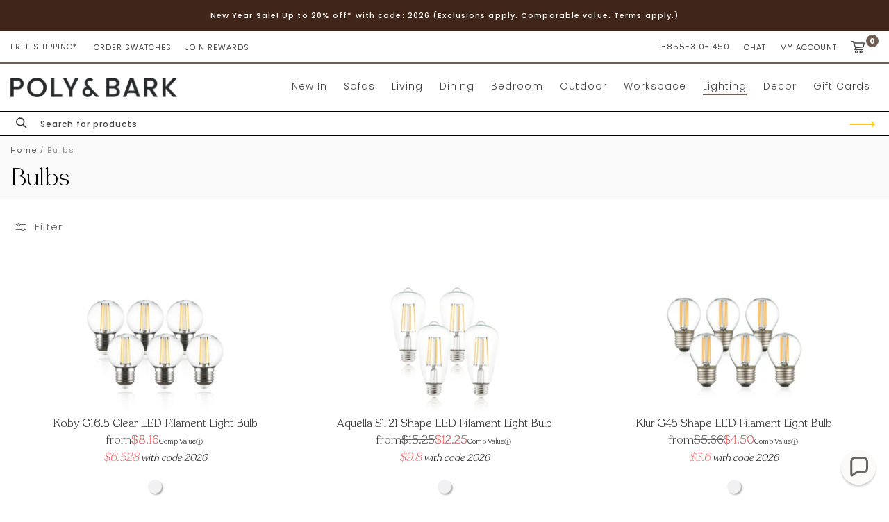

--- FILE ---
content_type: text/html; charset=utf-8
request_url: https://www.polyandbark.com/collections/bulbs
body_size: 68565
content:
<!doctype html>
<html class="no-js" lang="en">
  <head>

<!-- Dash.Fi Alpha -->
<script async src="https://pixel.dashfi.dev/static/js/pixel.dash.fi.js"></script>
<script>window.dashFiTracker = window.dashFiTracker ||
{};window.dashFiTracker['siteIdentifier'] = '1efdc5de-f6f5-6a38-8204-be23bae05465';
</script>
<!-- End Dash.Fi Alpha -->

<link rel='preconnect dns-prefetch' href='https://api.config-security.com/' crossorigin />
<link rel='preconnect dns-prefetch' href='https://conf.config-security.com/' crossorigin />
<link rel='preconnect dns-prefetch' href='https://whale.camera/' crossorigin />
<script>
/* >> TriplePixel :: start*/
window.TriplePixelData={TripleName:"poly-bark.myshopify.com",ver:"2.12",plat:"SHOPIFY",isHeadless:false},function(W,H,A,L,E,_,B,N){function O(U,T,P,H,R){void 0===R&&(R=!1),H=new XMLHttpRequest,P?(H.open("POST",U,!0),H.setRequestHeader("Content-Type","text/plain")):H.open("GET",U,!0),H.send(JSON.stringify(P||{})),H.onreadystatechange=function(){4===H.readyState&&200===H.status?(R=H.responseText,U.includes(".txt")?eval(R):P||(N[B]=R)):(299<H.status||H.status<200)&&T&&!R&&(R=!0,O(U,T-1,P))}}if(N=window,!N[H+"sn"]){N[H+"sn"]=1,L=function(){return Date.now().toString(36)+"_"+Math.random().toString(36)};try{A.setItem(H,1+(0|A.getItem(H)||0)),(E=JSON.parse(A.getItem(H+"U")||"[]")).push({u:location.href,r:document.referrer,t:Date.now(),id:L()}),A.setItem(H+"U",JSON.stringify(E))}catch(e){}var i,m,p;A.getItem('"!nC`')||(_=A,A=N,A[H]||(E=A[H]=function(t,e,a){return void 0===a&&(a=[]),"State"==t?E.s:(W=L(),(E._q=E._q||[]).push([W,t,e].concat(a)),W)},E.s="Installed",E._q=[],E.ch=W,B="configSecurityConfModel",N[B]=1,O("https://conf.config-security.com/model",5),i=L(),m=A[atob("c2NyZWVu")],_.setItem("di_pmt_wt",i),p={id:i,action:"profile",avatar:_.getItem("auth-security_rand_salt_"),time:m[atob("d2lkdGg=")]+":"+m[atob("aGVpZ2h0")],host:A.TriplePixelData.TripleName,plat:A.TriplePixelData.plat,url:window.location.href,ref:document.referrer,ver:A.TriplePixelData.ver},O("https://api.config-security.com/event",5,p),O("https://whale.camera/live/dot.txt",5)))}}("","TriplePixel",localStorage);
/* << TriplePixel :: end*/
</script>

<link rel='preconnect dns-prefetch' href='https://cdn.jsdelivr.net/' crossorigin />

    <link  rel="stylesheet" href="https://cdn.jsdelivr.net/npm/swiper@8/swiper-bundle.min.css"/>
    <script src="https://cdn.jsdelivr.net/npm/swiper@8/swiper-bundle.min.js"></script><!-- <link rel="icon" type="image/png" href="//www.polyandbark.com/cdn/shop/files/favicon_32x32.svg?v=1747843299"> -->
    <link rel="shortcut icon" type="image/png" href="//www.polyandbark.com/cdn/shop/files/favicon_32x32.svg?v=1747843299?v=2"><div id="shopify-section-full-banner" class="shopify-section">


<div class="swiper mySwiper" id="section--fullwidth-banner1">
      <div class="swiper-wrapper"><div class="swiper-slide"><a  href="/pages/terms-conditions-discount-codes-and-sales"><div class="section--fullwidth-banner announcement_1" id="section--fullwidth-banner" style="background-color: #40251a;">
                <p class="title"><span> New Year Sale! Up to 20% off* with code: 2026 (Exclusions apply. Comparable value. Terms apply.)</span></p>
              </div></a></div>
  <style>
  .announcement_1 .title {
    font-weight: normal;
    font-size: 11px;
    text-decoration: none;
    font-style: unset;
  }
  .announcement_1 .title span{
    text-decoration: none;
    color: #fffdfa!important;
  }
  .announcement_1 .title p {
    margin: 0;
  }
  .announcement_1 a {
    color: #000 !important;
    text-decoration: underline;
  }


  </style>
  
    <style>
    .swiper-button-next, .swiper-button-prev{
    display:none;
    }
    </style>
  
  
  </div>
  <div class="swiper-button-next"> </div>
  <div class="swiper-button-prev"> </div>
</div>

  
<script>
  function StopCartOpen(event){
		event.preventDefault();
  }
  function none(){
		$("#section--fullwidth-banner1").css('display', 'none');
  }
</script>

  <style>
  .swiper-button-next:after, .swiper-button-prev:after{
  font-weight: bold;
    color: white;
  font-size: 20px;
  }
	.outer {
       position: absolute;
       height: 80%;
       right: 20px;
     }
     .button1 {
	   z-index: 1000;
       margin-left: 93%;
       color: white;
       font-weight: bold;
       cursor: pointer;
     }
    .section--fullwidth-banner{
      position: relative;
      display: flex;
      align-items: center;
/*       width: 100%; */
      /*height: px;*/
      overflow: visible;
      text-align: center;
      background-size: cover;
      background-repeat: no-repeat;
      background-position: 50% 50%;
	    z-index: 1;
      padding: 16px;
    }
    .section--fullwidth-banner .title{
 	  margin-bottom: 0px;
      z-index: 1;
      width: 100%;
      margin:0;
      font-family: Poppins, sans-serif;
      margin-left: 20px;
      margin-right: 20px;
      line-height:1.2;
    }
    .section--fullwidth-banner .title span{
      display: inline-block;

      letter-spacing: 0.1em;
    }
    

  </style>








</div>
    


<!-- Google tag (gtag.js) -->
<script async src="https://www.googletagmanager.com/gtag/js?id=AW-10980827657"></script>
<script>
  window.dataLayer = window.dataLayer || [];
  function gtag(){dataLayer.push(arguments);}
  gtag('js', new Date());

  gtag('config', 'AW-10980827657');
</script>




<script> var script = document.createElement('script'); script.async=true; script.src = 'https://client.lunio.ai/HdNKfgH4Hun6Zq6y0zuE11l9xBzBbjyjIdnPfFH4.js'; document.head.appendChild(script); </script>



    <meta charset="utf-8">
    <meta http-equiv="X-UA-Compatible" content="IE=edge">
    <meta name="viewport" content="width=device-width,initial-scale=1">
    <meta name="theme-color" content="">
    <link rel="canonical" href="https://www.polyandbark.com/collections/bulbs">
    <link rel="preconnect" href="https://cdn.shopify.com" crossorigin>
    <link rel="preload"
      as="style"
      href="https://cdn.shopify.com/s/files/1/1150/6518/t/383/assets/Recoleta-Regular.woff2" type="font/woff2" crossorigin /><link rel="preconnect" href="https://fonts.shopifycdn.com" crossorigin><!-- new font add -->
    <!-- <link href="//db.onlinewebfonts.com/c/67415ab41a7350f81536b69763e6d031?family=Recoleta+Regular" rel="stylesheet" type="text/css"/> -->
    <!-- <link rel="preload" href="//www.polyandbark.com/cdn/shop/t/485/assets/Recoleta-Light.woff2?v=105793815111394732161731681109" as="font" type="font/woff2" crossorigin> -->
    <title>
      Modern Light Bulbs – Poly &amp; Bark
</title>

    
      <meta name="description" content="Shop modern light bulbs at Poly &amp; Bark in a variety of makes and styles including vintage Edison bulbs, LED bulbs, and more! Order now for free shipping!">
    

    

<meta property="og:site_name" content="Poly &amp; Bark">
<meta property="og:url" content="https://www.polyandbark.com/collections/bulbs">
<meta property="og:title" content="Modern Light Bulbs – Poly &amp; Bark">
<meta property="og:type" content="product.group">
<meta property="og:description" content="Shop modern light bulbs at Poly &amp; Bark in a variety of makes and styles including vintage Edison bulbs, LED bulbs, and more! Order now for free shipping!"><meta property="og:image" content="http://www.polyandbark.com/cdn/shop/collections/Edison-Bulb-Detail.jpg?v=1533914739">
  <meta property="og:image:secure_url" content="https://www.polyandbark.com/cdn/shop/collections/Edison-Bulb-Detail.jpg?v=1533914739">
  <meta property="og:image:width" content="1755">
  <meta property="og:image:height" content="956"><meta name="twitter:site" content="@polyandbark"><meta name="twitter:card" content="summary_large_image">
<meta name="twitter:title" content="Modern Light Bulbs – Poly &amp; Bark">
<meta name="twitter:description" content="Shop modern light bulbs at Poly &amp; Bark in a variety of makes and styles including vintage Edison bulbs, LED bulbs, and more! Order now for free shipping!">



      <link href="https://cdn.jsdelivr.net/npm/@splidejs/splide@4.1.4/dist/css/splide.min.css" rel="stylesheet">


    <script src="https://code.jquery.com/jquery-3.5.1.min.js" integrity="sha256-9/aliU8dGd2tb6OSsuzixeV4y/faTqgFtohetphbbj0=" crossorigin="anonymous"></script>

    <script src="//www.polyandbark.com/cdn/shop/t/485/assets/global.js?v=180804749204673860151768563617" defer="defer"></script>
    <script src="https://code.jquery.com/jquery-2.2.4.js" integrity="sha256-iT6Q9iMJYuQiMWNd9lDyBUStIq/8PuOW33aOqmvFpqI=" crossorigin="anonymous"></script>
    <script src="//www.polyandbark.com/cdn/shop/t/485/assets/ajaxinate.min.js?v=138434653306241654451731681110" type="text/javascript"></script>
    <script src="https://unpkg.com/flickity@2/dist/flickity.pkgd.min.js"></script>

    <link rel="stylesheet" href="https://cdnjs.cloudflare.com/ajax/libs/jquery-confirm/3.3.2/jquery-confirm.min.css">
    <script defer src="https://cdnjs.cloudflare.com/ajax/libs/jquery-confirm/3.3.2/jquery-confirm.min.js"></script>

    <script>window.performance && window.performance.mark && window.performance.mark('shopify.content_for_header.start');</script><meta name="facebook-domain-verification" content="udjosektn89ulixy2udw5g72vhs62w">
<meta name="facebook-domain-verification" content="iqnl21s6xwbr7sughsoewhwhctjeij">
<meta id="shopify-digital-wallet" name="shopify-digital-wallet" content="/11506518/digital_wallets/dialog">
<meta name="shopify-checkout-api-token" content="2d0579c6dbf0f9c7c0588a697965061c">
<link rel="alternate" type="application/atom+xml" title="Feed" href="/collections/bulbs.atom" />
<link rel="alternate" type="application/json+oembed" href="https://www.polyandbark.com/collections/bulbs.oembed">
<script async="async" src="/checkouts/internal/preloads.js?locale=en-US"></script>
<link rel="preconnect" href="https://shop.app" crossorigin="anonymous">
<script async="async" src="https://shop.app/checkouts/internal/preloads.js?locale=en-US&shop_id=11506518" crossorigin="anonymous"></script>
<script id="apple-pay-shop-capabilities" type="application/json">{"shopId":11506518,"countryCode":"US","currencyCode":"USD","merchantCapabilities":["supports3DS"],"merchantId":"gid:\/\/shopify\/Shop\/11506518","merchantName":"Poly \u0026 Bark","requiredBillingContactFields":["postalAddress","email","phone"],"requiredShippingContactFields":["postalAddress","email","phone"],"shippingType":"shipping","supportedNetworks":["visa","masterCard","amex","discover","elo","jcb"],"total":{"type":"pending","label":"Poly \u0026 Bark","amount":"1.00"},"shopifyPaymentsEnabled":true,"supportsSubscriptions":true}</script>
<script id="shopify-features" type="application/json">{"accessToken":"2d0579c6dbf0f9c7c0588a697965061c","betas":["rich-media-storefront-analytics"],"domain":"www.polyandbark.com","predictiveSearch":true,"shopId":11506518,"locale":"en"}</script>
<script>var Shopify = Shopify || {};
Shopify.shop = "poly-bark.myshopify.com";
Shopify.locale = "en";
Shopify.currency = {"active":"USD","rate":"1.0"};
Shopify.country = "US";
Shopify.theme = {"name":"poly-and-bark-shopify\/main","id":134117359689,"schema_name":"Dawn","schema_version":"2.4.0","theme_store_id":null,"role":"main"};
Shopify.theme.handle = "null";
Shopify.theme.style = {"id":null,"handle":null};
Shopify.cdnHost = "www.polyandbark.com/cdn";
Shopify.routes = Shopify.routes || {};
Shopify.routes.root = "/";</script>
<script type="module">!function(o){(o.Shopify=o.Shopify||{}).modules=!0}(window);</script>
<script>!function(o){function n(){var o=[];function n(){o.push(Array.prototype.slice.apply(arguments))}return n.q=o,n}var t=o.Shopify=o.Shopify||{};t.loadFeatures=n(),t.autoloadFeatures=n()}(window);</script>
<script>
  window.ShopifyPay = window.ShopifyPay || {};
  window.ShopifyPay.apiHost = "shop.app\/pay";
  window.ShopifyPay.redirectState = null;
</script>
<script id="shop-js-analytics" type="application/json">{"pageType":"collection"}</script>
<script defer="defer" async type="module" src="//www.polyandbark.com/cdn/shopifycloud/shop-js/modules/v2/client.init-shop-cart-sync_C5BV16lS.en.esm.js"></script>
<script defer="defer" async type="module" src="//www.polyandbark.com/cdn/shopifycloud/shop-js/modules/v2/chunk.common_CygWptCX.esm.js"></script>
<script type="module">
  await import("//www.polyandbark.com/cdn/shopifycloud/shop-js/modules/v2/client.init-shop-cart-sync_C5BV16lS.en.esm.js");
await import("//www.polyandbark.com/cdn/shopifycloud/shop-js/modules/v2/chunk.common_CygWptCX.esm.js");

  window.Shopify.SignInWithShop?.initShopCartSync?.({"fedCMEnabled":true,"windoidEnabled":true});

</script>
<script>
  window.Shopify = window.Shopify || {};
  if (!window.Shopify.featureAssets) window.Shopify.featureAssets = {};
  window.Shopify.featureAssets['shop-js'] = {"shop-cart-sync":["modules/v2/client.shop-cart-sync_ZFArdW7E.en.esm.js","modules/v2/chunk.common_CygWptCX.esm.js"],"init-fed-cm":["modules/v2/client.init-fed-cm_CmiC4vf6.en.esm.js","modules/v2/chunk.common_CygWptCX.esm.js"],"shop-button":["modules/v2/client.shop-button_tlx5R9nI.en.esm.js","modules/v2/chunk.common_CygWptCX.esm.js"],"shop-cash-offers":["modules/v2/client.shop-cash-offers_DOA2yAJr.en.esm.js","modules/v2/chunk.common_CygWptCX.esm.js","modules/v2/chunk.modal_D71HUcav.esm.js"],"init-windoid":["modules/v2/client.init-windoid_sURxWdc1.en.esm.js","modules/v2/chunk.common_CygWptCX.esm.js"],"shop-toast-manager":["modules/v2/client.shop-toast-manager_ClPi3nE9.en.esm.js","modules/v2/chunk.common_CygWptCX.esm.js"],"init-shop-email-lookup-coordinator":["modules/v2/client.init-shop-email-lookup-coordinator_B8hsDcYM.en.esm.js","modules/v2/chunk.common_CygWptCX.esm.js"],"init-shop-cart-sync":["modules/v2/client.init-shop-cart-sync_C5BV16lS.en.esm.js","modules/v2/chunk.common_CygWptCX.esm.js"],"avatar":["modules/v2/client.avatar_BTnouDA3.en.esm.js"],"pay-button":["modules/v2/client.pay-button_FdsNuTd3.en.esm.js","modules/v2/chunk.common_CygWptCX.esm.js"],"init-customer-accounts":["modules/v2/client.init-customer-accounts_DxDtT_ad.en.esm.js","modules/v2/client.shop-login-button_C5VAVYt1.en.esm.js","modules/v2/chunk.common_CygWptCX.esm.js","modules/v2/chunk.modal_D71HUcav.esm.js"],"init-shop-for-new-customer-accounts":["modules/v2/client.init-shop-for-new-customer-accounts_ChsxoAhi.en.esm.js","modules/v2/client.shop-login-button_C5VAVYt1.en.esm.js","modules/v2/chunk.common_CygWptCX.esm.js","modules/v2/chunk.modal_D71HUcav.esm.js"],"shop-login-button":["modules/v2/client.shop-login-button_C5VAVYt1.en.esm.js","modules/v2/chunk.common_CygWptCX.esm.js","modules/v2/chunk.modal_D71HUcav.esm.js"],"init-customer-accounts-sign-up":["modules/v2/client.init-customer-accounts-sign-up_CPSyQ0Tj.en.esm.js","modules/v2/client.shop-login-button_C5VAVYt1.en.esm.js","modules/v2/chunk.common_CygWptCX.esm.js","modules/v2/chunk.modal_D71HUcav.esm.js"],"shop-follow-button":["modules/v2/client.shop-follow-button_Cva4Ekp9.en.esm.js","modules/v2/chunk.common_CygWptCX.esm.js","modules/v2/chunk.modal_D71HUcav.esm.js"],"checkout-modal":["modules/v2/client.checkout-modal_BPM8l0SH.en.esm.js","modules/v2/chunk.common_CygWptCX.esm.js","modules/v2/chunk.modal_D71HUcav.esm.js"],"lead-capture":["modules/v2/client.lead-capture_Bi8yE_yS.en.esm.js","modules/v2/chunk.common_CygWptCX.esm.js","modules/v2/chunk.modal_D71HUcav.esm.js"],"shop-login":["modules/v2/client.shop-login_D6lNrXab.en.esm.js","modules/v2/chunk.common_CygWptCX.esm.js","modules/v2/chunk.modal_D71HUcav.esm.js"],"payment-terms":["modules/v2/client.payment-terms_CZxnsJam.en.esm.js","modules/v2/chunk.common_CygWptCX.esm.js","modules/v2/chunk.modal_D71HUcav.esm.js"]};
</script>
<script>(function() {
  var isLoaded = false;
  function asyncLoad() {
    if (isLoaded) return;
    isLoaded = true;
    var urls = ["https:\/\/str.rise-ai.com\/?shop=poly-bark.myshopify.com","https:\/\/strn.rise-ai.com\/?shop=poly-bark.myshopify.com","\/\/cdn.shopify.com\/proxy\/5aca3c9a4a0874acb94b506e3bc5f484414bf13e94220216bf39bed564ecabae\/api.goaffpro.com\/loader.js?shop=poly-bark.myshopify.com\u0026sp-cache-control=cHVibGljLCBtYXgtYWdlPTkwMA","https:\/\/static.shareasale.com\/json\/shopify\/deduplication.js?shop=poly-bark.myshopify.com","https:\/\/static.shareasale.com\/json\/shopify\/shareasale-tracking.js?sasmid=120606\u0026ssmtid=19038\u0026shop=poly-bark.myshopify.com","https:\/\/api.pp-prod-ads.ue2.breadgateway.net\/api\/shopify-plugin-backend\/messaging-app\/cart.js?shopId=24fdb4b9-6479-4681-8c1b-bb1999128850\u0026shop=poly-bark.myshopify.com","https:\/\/cdn-loyalty.yotpo.com\/loader\/PFAuqZ-YxBQu14qrVrbjpA.js?shop=poly-bark.myshopify.com","https:\/\/d18eg7dreypte5.cloudfront.net\/browse-abandonment\/smsbump_timer.js?shop=poly-bark.myshopify.com","https:\/\/s3.eu-west-1.amazonaws.com\/production-klarna-il-shopify-osm\/e4ed485f4434fc99f5aa3b93cca936c341960f05\/poly-bark.myshopify.com-1731691637944.js?shop=poly-bark.myshopify.com","https:\/\/cdn.attn.tv\/polyandbark\/dtag.js?shop=poly-bark.myshopify.com","\/\/backinstock.useamp.com\/widget\/12308_1767153927.js?category=bis\u0026v=6\u0026shop=poly-bark.myshopify.com"];
    for (var i = 0; i < urls.length; i++) {
      var s = document.createElement('script');
      s.type = 'text/javascript';
      s.async = true;
      s.src = urls[i];
      var x = document.getElementsByTagName('script')[0];
      x.parentNode.insertBefore(s, x);
    }
  };
  if(window.attachEvent) {
    window.attachEvent('onload', asyncLoad);
  } else {
    window.addEventListener('load', asyncLoad, false);
  }
})();</script>
<script id="__st">var __st={"a":11506518,"offset":-28800,"reqid":"c98dab5a-01f1-4c38-9767-383346875f8a-1768791403","pageurl":"www.polyandbark.com\/collections\/bulbs","u":"7b6d6548bd12","p":"collection","rtyp":"collection","rid":464375181};</script>
<script>window.ShopifyPaypalV4VisibilityTracking = true;</script>
<script id="captcha-bootstrap">!function(){'use strict';const t='contact',e='account',n='new_comment',o=[[t,t],['blogs',n],['comments',n],[t,'customer']],c=[[e,'customer_login'],[e,'guest_login'],[e,'recover_customer_password'],[e,'create_customer']],r=t=>t.map((([t,e])=>`form[action*='/${t}']:not([data-nocaptcha='true']) input[name='form_type'][value='${e}']`)).join(','),a=t=>()=>t?[...document.querySelectorAll(t)].map((t=>t.form)):[];function s(){const t=[...o],e=r(t);return a(e)}const i='password',u='form_key',d=['recaptcha-v3-token','g-recaptcha-response','h-captcha-response',i],f=()=>{try{return window.sessionStorage}catch{return}},m='__shopify_v',_=t=>t.elements[u];function p(t,e,n=!1){try{const o=window.sessionStorage,c=JSON.parse(o.getItem(e)),{data:r}=function(t){const{data:e,action:n}=t;return t[m]||n?{data:e,action:n}:{data:t,action:n}}(c);for(const[e,n]of Object.entries(r))t.elements[e]&&(t.elements[e].value=n);n&&o.removeItem(e)}catch(o){console.error('form repopulation failed',{error:o})}}const l='form_type',E='cptcha';function T(t){t.dataset[E]=!0}const w=window,h=w.document,L='Shopify',v='ce_forms',y='captcha';let A=!1;((t,e)=>{const n=(g='f06e6c50-85a8-45c8-87d0-21a2b65856fe',I='https://cdn.shopify.com/shopifycloud/storefront-forms-hcaptcha/ce_storefront_forms_captcha_hcaptcha.v1.5.2.iife.js',D={infoText:'Protected by hCaptcha',privacyText:'Privacy',termsText:'Terms'},(t,e,n)=>{const o=w[L][v],c=o.bindForm;if(c)return c(t,g,e,D).then(n);var r;o.q.push([[t,g,e,D],n]),r=I,A||(h.body.append(Object.assign(h.createElement('script'),{id:'captcha-provider',async:!0,src:r})),A=!0)});var g,I,D;w[L]=w[L]||{},w[L][v]=w[L][v]||{},w[L][v].q=[],w[L][y]=w[L][y]||{},w[L][y].protect=function(t,e){n(t,void 0,e),T(t)},Object.freeze(w[L][y]),function(t,e,n,w,h,L){const[v,y,A,g]=function(t,e,n){const i=e?o:[],u=t?c:[],d=[...i,...u],f=r(d),m=r(i),_=r(d.filter((([t,e])=>n.includes(e))));return[a(f),a(m),a(_),s()]}(w,h,L),I=t=>{const e=t.target;return e instanceof HTMLFormElement?e:e&&e.form},D=t=>v().includes(t);t.addEventListener('submit',(t=>{const e=I(t);if(!e)return;const n=D(e)&&!e.dataset.hcaptchaBound&&!e.dataset.recaptchaBound,o=_(e),c=g().includes(e)&&(!o||!o.value);(n||c)&&t.preventDefault(),c&&!n&&(function(t){try{if(!f())return;!function(t){const e=f();if(!e)return;const n=_(t);if(!n)return;const o=n.value;o&&e.removeItem(o)}(t);const e=Array.from(Array(32),(()=>Math.random().toString(36)[2])).join('');!function(t,e){_(t)||t.append(Object.assign(document.createElement('input'),{type:'hidden',name:u})),t.elements[u].value=e}(t,e),function(t,e){const n=f();if(!n)return;const o=[...t.querySelectorAll(`input[type='${i}']`)].map((({name:t})=>t)),c=[...d,...o],r={};for(const[a,s]of new FormData(t).entries())c.includes(a)||(r[a]=s);n.setItem(e,JSON.stringify({[m]:1,action:t.action,data:r}))}(t,e)}catch(e){console.error('failed to persist form',e)}}(e),e.submit())}));const S=(t,e)=>{t&&!t.dataset[E]&&(n(t,e.some((e=>e===t))),T(t))};for(const o of['focusin','change'])t.addEventListener(o,(t=>{const e=I(t);D(e)&&S(e,y())}));const B=e.get('form_key'),M=e.get(l),P=B&&M;t.addEventListener('DOMContentLoaded',(()=>{const t=y();if(P)for(const e of t)e.elements[l].value===M&&p(e,B);[...new Set([...A(),...v().filter((t=>'true'===t.dataset.shopifyCaptcha))])].forEach((e=>S(e,t)))}))}(h,new URLSearchParams(w.location.search),n,t,e,['guest_login'])})(!0,!0)}();</script>
<script integrity="sha256-4kQ18oKyAcykRKYeNunJcIwy7WH5gtpwJnB7kiuLZ1E=" data-source-attribution="shopify.loadfeatures" defer="defer" src="//www.polyandbark.com/cdn/shopifycloud/storefront/assets/storefront/load_feature-a0a9edcb.js" crossorigin="anonymous"></script>
<script crossorigin="anonymous" defer="defer" src="//www.polyandbark.com/cdn/shopifycloud/storefront/assets/shopify_pay/storefront-65b4c6d7.js?v=20250812"></script>
<script data-source-attribution="shopify.dynamic_checkout.dynamic.init">var Shopify=Shopify||{};Shopify.PaymentButton=Shopify.PaymentButton||{isStorefrontPortableWallets:!0,init:function(){window.Shopify.PaymentButton.init=function(){};var t=document.createElement("script");t.src="https://www.polyandbark.com/cdn/shopifycloud/portable-wallets/latest/portable-wallets.en.js",t.type="module",document.head.appendChild(t)}};
</script>
<script data-source-attribution="shopify.dynamic_checkout.buyer_consent">
  function portableWalletsHideBuyerConsent(e){var t=document.getElementById("shopify-buyer-consent"),n=document.getElementById("shopify-subscription-policy-button");t&&n&&(t.classList.add("hidden"),t.setAttribute("aria-hidden","true"),n.removeEventListener("click",e))}function portableWalletsShowBuyerConsent(e){var t=document.getElementById("shopify-buyer-consent"),n=document.getElementById("shopify-subscription-policy-button");t&&n&&(t.classList.remove("hidden"),t.removeAttribute("aria-hidden"),n.addEventListener("click",e))}window.Shopify?.PaymentButton&&(window.Shopify.PaymentButton.hideBuyerConsent=portableWalletsHideBuyerConsent,window.Shopify.PaymentButton.showBuyerConsent=portableWalletsShowBuyerConsent);
</script>
<script data-source-attribution="shopify.dynamic_checkout.cart.bootstrap">document.addEventListener("DOMContentLoaded",(function(){function t(){return document.querySelector("shopify-accelerated-checkout-cart, shopify-accelerated-checkout")}if(t())Shopify.PaymentButton.init();else{new MutationObserver((function(e,n){t()&&(Shopify.PaymentButton.init(),n.disconnect())})).observe(document.body,{childList:!0,subtree:!0})}}));
</script>
<link id="shopify-accelerated-checkout-styles" rel="stylesheet" media="screen" href="https://www.polyandbark.com/cdn/shopifycloud/portable-wallets/latest/accelerated-checkout-backwards-compat.css" crossorigin="anonymous">
<style id="shopify-accelerated-checkout-cart">
        #shopify-buyer-consent {
  margin-top: 1em;
  display: inline-block;
  width: 100%;
}

#shopify-buyer-consent.hidden {
  display: none;
}

#shopify-subscription-policy-button {
  background: none;
  border: none;
  padding: 0;
  text-decoration: underline;
  font-size: inherit;
  cursor: pointer;
}

#shopify-subscription-policy-button::before {
  box-shadow: none;
}

      </style>
<link rel="stylesheet" media="screen" href="//www.polyandbark.com/cdn/shop/t/485/compiled_assets/styles.css?v=161256">
<script id="sections-script" data-sections="header,footer" defer="defer" src="//www.polyandbark.com/cdn/shop/t/485/compiled_assets/scripts.js?v=161256"></script>
<script>window.performance && window.performance.mark && window.performance.mark('shopify.content_for_header.end');</script>
    <script>
      localStorage.removeItem('reload_checkout');
    </script>
    <script>
      window.mb_gtm_is_disabled = true;
    </script>
    <script>
      document.addEventListener('mulberry-shopify:loaded', async () => {
      await mulberryShop.cart.init();
      await mulberryShop.cart.render();
      });
    </script>

    <script>(function(w,d,s,l,i){w[l]=w[l]||[];w[l].push({'gtm.start':
                                                          new Date().getTime(),event:'gtm.js'});var f=d.getElementsByTagName(s)[0],
    j=d.createElement(s),dl=l!='dataLayer'?'&l='+l:'';j.async=true;j.src=
      'https://www.googletagmanager.com/gtm.js?id='+i+dl;f.parentNode.insertBefore(j,f);
                                })(window,document,'script','dataLayer','GTM-54RMRVP');</script>
    <!-- End Google Tag Manager -->
    <!-- Global Site Tag (gtag.js) - Google AdWords: 991414066 -->
    <script async src="https://www.googletagmanager.com/gtag/js?id=AW-991414066"></script>
    <script>
      window.dataLayer = window.dataLayer || [];
      function gtag(){dataLayer.push(arguments);}
      gtag('js', new Date());
      gtag('config', 'AW-991414066', {'send_page_view': false});
    </script>
    <script src="https://getmulberry.com/plugin/static/js/mulberry.js"></script>


    


    <style data-shopify>

      @font-face {
  font-family: Poppins;
  font-weight: 300;
  font-style: normal;
  font-display: swap;
  src: url("//www.polyandbark.com/cdn/fonts/poppins/poppins_n3.05f58335c3209cce17da4f1f1ab324ebe2982441.woff2") format("woff2"),
       url("//www.polyandbark.com/cdn/fonts/poppins/poppins_n3.6971368e1f131d2c8ff8e3a44a36b577fdda3ff5.woff") format("woff");
}

      @font-face {
  font-family: Poppins;
  font-weight: 700;
  font-style: normal;
  font-display: swap;
  src: url("//www.polyandbark.com/cdn/fonts/poppins/poppins_n7.56758dcf284489feb014a026f3727f2f20a54626.woff2") format("woff2"),
       url("//www.polyandbark.com/cdn/fonts/poppins/poppins_n7.f34f55d9b3d3205d2cd6f64955ff4b36f0cfd8da.woff") format("woff");
}

      @font-face {
  font-family: Poppins;
  font-weight: 300;
  font-style: italic;
  font-display: swap;
  src: url("//www.polyandbark.com/cdn/fonts/poppins/poppins_i3.8536b4423050219f608e17f134fe9ea3b01ed890.woff2") format("woff2"),
       url("//www.polyandbark.com/cdn/fonts/poppins/poppins_i3.0f4433ada196bcabf726ed78f8e37e0995762f7f.woff") format("woff");
}

      @font-face {
  font-family: Poppins;
  font-weight: 700;
  font-style: italic;
  font-display: swap;
  src: url("//www.polyandbark.com/cdn/fonts/poppins/poppins_i7.42fd71da11e9d101e1e6c7932199f925f9eea42d.woff2") format("woff2"),
       url("//www.polyandbark.com/cdn/fonts/poppins/poppins_i7.ec8499dbd7616004e21155106d13837fff4cf556.woff") format("woff");
}

      @font-face {
  font-family: Poppins;
  font-weight: 300;
  font-style: normal;
  font-display: swap;
  src: url("//www.polyandbark.com/cdn/fonts/poppins/poppins_n3.05f58335c3209cce17da4f1f1ab324ebe2982441.woff2") format("woff2"),
       url("//www.polyandbark.com/cdn/fonts/poppins/poppins_n3.6971368e1f131d2c8ff8e3a44a36b577fdda3ff5.woff") format("woff");
}


      :root {
        --font-body-family: Poppins, sans-serif;
        --font-body-style: normal;
        --font-body-weight: 300;

        --font-heading-family: Poppins, sans-serif;
        --font-heading-style: normal;
        --font-heading-weight: 300;

        --font-body-scale: 1.0;
        --font-heading-scale: 1.0;

        /*--color-base-text: 66, 66, 66;*/
        --color-base-text: #424242;
        --color-base-background-1: 255, 255, 255;
        --color-base-background-2: 243, 243, 243;
        --color-base-solid-button-labels: 255, 255, 255;
        --color-base-outline-button-labels: 66, 66, 66;
        --color-base-accent-1: 66, 66, 66;
        --color-base-accent-2: 51, 79, 180;
        --payment-terms-background-color: #FFFFFF;

        --gradient-base-background-1: #FFFFFF;
        --gradient-base-background-2: #F3F3F3;
        --gradient-base-accent-1: #424242;
        --gradient-base-accent-2: #334FB4;

        --page-width: 192rem;
        --page-width-margin: 2rem;
      }

      *,
      *::before,
      *::after {
        box-sizing: inherit;
      }

      html {
        box-sizing: border-box;
        font-size: calc(var(--font-body-scale) * 62.5%);
        height: 100%;
      }

      body {
        display: grid;
        grid-template-rows: auto auto 1fr auto;
        grid-template-columns: 100%;
       /* min-height: 100%;*/
        margin: 0;
        font-size: 1.5rem;
       /* letter-spacing: 0.06rem;*/
        line-height: calc(1 + 0.8 / var(--font-body-scale));
        font-family: var(--font-body-family);
        font-style: var(--font-body-style);
        font-weight: var(--font-body-weight);
      }

    .panel-body.hcarticlecontent p {
    margin:0 0 19.4px;
  }
    .panel-body.hcarticlecontent p:last-child {
    margin:0;
  }

      @media screen and (min-width: 750px) {
        body {
          font-size: 1.6rem;
        }
      }
    </style>
     
	  <link href="//www.polyandbark.com/cdn/shop/t/485/assets/fonts.css?v=87728970572119637231731681109" rel="stylesheet" type="text/css" media="all" />
    <link href="//www.polyandbark.com/cdn/shop/t/485/assets/base.css?v=163501266611061399631762442160" rel="stylesheet" type="text/css" media="all" />
    <link href="//www.polyandbark.com/cdn/shop/t/485/assets/new-responsive.css?v=178710887044026958441731681111" rel="stylesheet" type="text/css" media="all" />


    <link rel="stylesheet" href="https://unpkg.com/flickity@2/dist/flickity.min.css">
    
<link rel="preload" as="font" href="//www.polyandbark.com/cdn/fonts/poppins/poppins_n3.05f58335c3209cce17da4f1f1ab324ebe2982441.woff2" type="font/woff2" crossorigin><link rel="preload" as="font" href="//www.polyandbark.com/cdn/fonts/poppins/poppins_n3.05f58335c3209cce17da4f1f1ab324ebe2982441.woff2" type="font/woff2" crossorigin><link rel="stylesheet" href="//www.polyandbark.com/cdn/shop/t/485/assets/component-predictive-search.css?v=148423164465059352471731681108" media="print" onload="this.media='all'"><script>document.documentElement.className = document.documentElement.className.replace('no-js', 'js');</script>
    <link rel="stylesheet" href="https://pro.fontawesome.com/releases/v5.10.0/css/all.css" integrity="sha384-AYmEC3Yw5cVb3ZcuHtOA93w35dYTsvhLPVnYs9eStHfGJvOvKxVfELGroGkvsg+p" crossorigin="anonymous"/>
     <style>
      /* .price_auto .price-item--regular span {
        font-weight: 100 !important;
      } */
     </style>

     <script src="//www.polyandbark.com/cdn/shop/t/485/assets/glider.js?v=71490277135962718411731681108"></script>
     <link href="//www.polyandbark.com/cdn/shop/t/485/assets/glider.css?v=10388513445797891131731681113" rel="stylesheet">
    <!-- Add the slick-theme.css if you want default styling -->
    <link rel="stylesheet" type="text/css" href="//www.polyandbark.com/cdn/shop/t/485/assets/slick.css?v=99639561323254153231731681111"/>
    <!-- Add the slick-theme.css if you want default styling -->
    <link rel="stylesheet" type="text/css" href="//www.polyandbark.com/cdn/shop/t/485/assets/slick-theme.css?v=111566387709569418871731681111"/>
    <script src="//www.polyandbark.com/cdn/shop/t/485/assets/readmore.js?v=31630494980608433581731681110" defer="defer"></script>
    <script>
    $(document).ready(function() {
      $('.rich-text__text').readmore({
        speed: 75,
        lessLink: '<a class="read-more-leather" href="#">Read less <i class="fas fa-angle-right"></i></a>',
        collapsedHeight: 115,
        moreLink: '<a class="read-more-leather" href="#">Read More <i class="fas fa-angle-right"></i></a>'
      });
    })
   </script>
    <style>
.stamped-summary-caption .stamped-summary-text {

    display: none !important;
}
 #stamped-reviews-widget[data-widget-type="full-page"] .stamped-widget-text {

    display: none !important;
}

      .stamped-ugc-modal-date{
      	display: none;
      }
	.stamped-review-image {
    display: block !important;
      }
      .sale-common {
        text-decoration-line: underline;
        text-decoration-style: dotted;
        text-underline-offset: 4px;
        position: relative;
        cursor:pointer;
     }
     .sale-common:before {
      position: absolute;
      top: 17px;
      right: -53px;
      width: 200px;
      background-color: #fff;
      color: #000;
      padding: 8px;
      box-shadow: 1px 0px 4px #000;
      opacity: 0;
      z-index: 9999;
      display: none;
      font-size: 11px;
      text-align: center;
      font-style: normal;
     }
     .sale-common:hover::before{
      opacity:1;
      display:block;
     }
     @media (max-width:749px){
      .sale-common:before{
        top: 17px;
        right: -53px;
        width: 200px;
        font-size: 9px;
      }
     }
    </style>
    
  <script src="https://js.squarecdn.com/square-marketplace.js" async></script>
  <script
    async
    data-environment="production"
    src="https://js.klarna.com/web-sdk/v1/klarna.js"
    data-client-id="83900429-0b4e-5c75-9774-5412a2c176fa"
  ></script>
    <script>
    var _katapult_config = {
        api_key: "1a5c1703f217deee896f10bd500a8307a0dd2dbb",
        environment: "https://www.katapult.com"
    };

    !function(e,t){e.katapult=e.katapult||{};var n,i,r;i=!1,n=document.createElement("script"),n.type="text/javascript",n.async=!0,n.src=t.environment+"/"+"plugin/js/katapult.js",n.onload=n.onreadystatechange=function(){i||this.readyState&&"complete"!=this.readyState||(i=!0,e.katapult.setConfig(t.api_key))},r=document.getElementsByTagName("script")[0],r.parentNode.insertBefore(n,r);var s=document.createElement("link");s.setAttribute("rel","stylesheet"),s.setAttribute("type","text/css"),s.setAttribute("href",t.environment+"/"+"plugin/css/katapult.css");var a=document.querySelector("head");a.insertBefore(s,a.firstChild)}(window,_katapult_config);


</script>

<script src="https://cdn.jsdelivr.net/npm/@splidejs/splide@4.0.17/dist/js/splide.min.js"></script>
<script src="https://cdn.jsdelivr.net/npm/@splidejs/splide-extension-auto-scroll@0.5.3/dist/js/splide-extension-auto-scroll.min.js"></script>
<link rel="stylesheet" href="https://cdn.jsdelivr.net/npm/sweetalert2@11.4.29/dist/sweetalert2.min.css">
<script src="https://cdn.jsdelivr.net/npm/sweetalert2@11.4.29/dist/sweetalert2.all.min.js"></script>
    <script>
       function showComparableValuePopup(element) {
          var content = element.getAttribute('data-content');
          Swal.fire({
            title: 'Comparable Value',
            text: content,
            confirmButtonText: 'OK',
            showCloseButton: true,
            customClass: {
              confirmButton: 'swal2-confirm'
            }
          });
        }
    </script>
    <style>
      .sale_code_price_enabled {
        padding-right: 2px;
        display: flex;
        align-items: baseline;
        gap: 3px;
    }
    span.comp-value p {
        display: flex;
        align-items: center;
        flex-wrap: nowrap;
        gap: 3px;
        font-size: 10px !important;
        cursor:pointer;
        margin:0 !important;
        font-family:'Recoleta-Light';
        color:#424242;
    }
    .comp-value img {
        max-width: 10px !important;
    }

    .swal2-title {
      font-size: 24px;
    }
    .swal2-html-container {
      font-size: 16px !important;
    }
    .swal2-close {
      font-size: 20px;
    }
    .swal2-popup {
      width: 538px;
      max-width: 100%;
    }
    .swal2-confirm {
      font-size: 1.5em !important;
      padding: 10px 30px;
      color: #fff !important;
      background-color: #6F5E53 !important;
      border-radius: 20px !important;
    }
    .swal2-close {
      font-size: 35px !important;
      color: #000 !important;
    }
    .swal2-close:hover {
      color: #000 !important;
    }
    @media (max-width:767px){
      span.comp-value p {
          gap: 2px;
          font-size: 10px !important;
       }
      .mob_sticky_price  span.comp-value p {
          gap: 2px;
          font-size: 8px !important;
       }
    }
  </style>
    <script type="text/javascript">
        !function(e){if(!window.pintrk){window.pintrk=function()
        {window.pintrk.queue.push(Array.prototype.slice.call(arguments))};var
        n=window.pintrk;n.queue=[],n.version="3.0";var
        t=document.createElement("script");t.async=!0,t.src=e;var
        r=document.getElementsByTagName("script")[0];r.parentNode.insertBefore(t,r)}}
        ("https://s.pinimg.com/ct/core.js");

        pintrk('load','2621154986741', { em: '', });
        pintrk('page');
        </script>
        <noscript>
        <img height="1" width="1" style="display:none;" alt=""
        src="https://ct.pinterest.com/v3/?tid=2621154986741&noscript=1" />
        </noscript>

    <script>(function(w,d,t,r,u){var f,n,i;w[u]=w[u]||[],f=function(){var o={ti:"343168679", enableAutoSpaTracking: true};o.q=w[u],w[u]=new UET(o),w[u].push("pageLoad")},n=d.createElement(t),n.src=r,n.async=1,n.onload=n.onreadystatechange=function(){var s=this.readyState;s&&s!=="loaded"&&s!=="complete"||(f(),n.onload=n.onreadystatechange=null)},i=d.getElementsByTagName(t)[0],i.parentNode.insertBefore(n,i)})(window,document,"script","//bat.bing.com/bat.js","uetq");</script>
    <script>
     window.uetq = window.uetq || [];
     window.uetq.push('event', '', { 'revenue_value': '', 'currency': 'USD' });
  </script>
  <!-- BEGIN app block: shopify://apps/consentmo-gdpr/blocks/gdpr_cookie_consent/4fbe573f-a377-4fea-9801-3ee0858cae41 -->


<!-- END app block --><!-- BEGIN app block: shopify://apps/reamaze-live-chat-helpdesk/blocks/reamaze-config/ef7a830c-d722-47c6-883b-11db06c95733 -->

  <script type="text/javascript" async src="https://cdn.reamaze.com/assets/reamaze-loader.js"></script>

  <script type="text/javascript">
    var _support = _support || { 'ui': {}, 'user': {} };
    _support.account = 'polyandbark';
  </script>

  

  
    <!-- reamaze_cue_122213_s -->
<!-- Cue - Website Abandonment -->
<script type="text/javascript">
  var _support = _support || { 'ui': {}, 'user': {} };
  _support.outbounds = _support.outbounds || [];
  _support.outbounds.push({
    id: "122213",
    name: "Website Abandonment",
    message: "Before you leave, would you like to meet with our shopping concierge for a one-on-one consultation?",
    sound: true,
    transient: false,
    duration: 0,
    botsEnabled: false,
    disableCueClick: false,
    enableCustomFields: false,
    start: "",
    end: "",
    user: {
      type: "brand"
    },
    buttons: [
      {
        text: "Schedule Now",
        url: "https://calendar.google.com/calendar/u/0/appointments/schedules/AcZssZ1pPKB3RzSLm5Xfdgnh0yoXYkc0pnvgjRDPkr-CdZir3PrOT0KS0h6zFWFxHzENhh_87Wyel0na",
      },
    ],
    rules: [
      {
        type: "leavingSite",
        op: "isTrue",
      },
    ],
  });
</script>
<!-- reamaze_cue_122213_e -->

  
    <!-- reamaze_embeddable_77110_s -->
<!-- Embeddable - Poly & Bark Chat / Contact Form Shoutbox -->
<script type="text/javascript">
  var _support = _support || { 'ui': {}, 'user': {} };
  _support['account'] = 'polyandbark';
  _support['ui']['contactMode'] = 'traditional';
  _support['ui']['enableKb'] = 'true';
  _support['ui']['styles'] = {
    widgetColor: 'rgb(251, 249, 247)',
    gradient: true,
  };
  _support['ui']['shoutboxFacesMode'] = 'brand-avatar';
  _support['ui']['shoutboxHeaderLogo'] = true;
  _support['ui']['widget'] = {
    icon: 'webChat',
    displayOn: 'all',
    fontSize: 'default',
    allowBotProcessing: true,
    slug: 'poly-and-bark-chat-slash-contact-form-shoutbox',
    label: {
      text: 'Let us know if you have any questions! &#128522;',
      mode: "none",
      delay: 60,
      duration: 20,
    },
    position: {
      bottom: '22px',
      right: '19px'
    },
    size: '50',
    mobilePosition: {
      bottom: '50px',
      right: '22px'
    },
    mobileSize: '35'
  };
  _support['custom_fields'] = {
    'heading-1728927218976': {
      pos: 1728927212518,
      type: 'heading',
      value: 'By messaging us via chat, you agree to our <a href="https://www.polyandbark.com/pages/privacy-policy">Privacy Policy</a> and <a href="https://www.polyandbark.com/policies/terms-of-service">Terms of Service</a>, and that we and/or our vendor may retain a copy of all chat communications.',
    }
  };
  _support['apps'] = {
    recentConversations: {},
    faq: {"enabled":true},
    orders: {"enabled":true},
    shopper: {"enabled":true}
  };
  _support['ui']['appOrder'] = ["faq","orders","shopper","recentConversations"];
</script>
<!-- reamaze_embeddable_77110_e -->

  





<!-- END app block --><!-- BEGIN app block: shopify://apps/yotpo-product-reviews/blocks/settings/eb7dfd7d-db44-4334-bc49-c893b51b36cf -->


  <script type="text/javascript" src="https://cdn-widgetsrepository.yotpo.com/v1/loader/Hl6yBRBSVz454BqerGNSVbsSyhenmCYDltKvvTSi?languageCode=en" async></script>



  
<!-- END app block --><!-- BEGIN app block: shopify://apps/yotpo-loyalty-rewards/blocks/loader-app-embed-block/2f9660df-5018-4e02-9868-ee1fb88d6ccd -->
    <script src="https://cdn-widgetsrepository.yotpo.com/v1/loader/PFAuqZ-YxBQu14qrVrbjpA" async></script>




<!-- END app block --><!-- BEGIN app block: shopify://apps/attentive/blocks/attn-tag/8df62c72-8fe4-407e-a5b3-72132be30a0d --><script type="text/javascript" src="https://cdn.attn.tv/polyandbark/dtag.js?source=app-embed" defer="defer"></script>


<!-- END app block --><!-- BEGIN app block: shopify://apps/black-crow-ai-that-delivers/blocks/blackcrow_ai_script/3e73f597-cb71-47a1-8a06-0c931482ecd2 -->

<script type="text/javascript" async src="https://shopify-init.blackcrow.ai/js/core/poly-bark.js?shop=poly-bark.myshopify.com&tagSrc=ShopifyThemeAppExtension"></script>


<!-- END app block --><script src="https://cdn.shopify.com/extensions/019bc798-8961-78a8-a4e0-9b2049d94b6d/consentmo-gdpr-575/assets/consentmo_cookie_consent.js" type="text/javascript" defer="defer"></script>
<link href="https://monorail-edge.shopifysvc.com" rel="dns-prefetch">
<script>(function(){if ("sendBeacon" in navigator && "performance" in window) {try {var session_token_from_headers = performance.getEntriesByType('navigation')[0].serverTiming.find(x => x.name == '_s').description;} catch {var session_token_from_headers = undefined;}var session_cookie_matches = document.cookie.match(/_shopify_s=([^;]*)/);var session_token_from_cookie = session_cookie_matches && session_cookie_matches.length === 2 ? session_cookie_matches[1] : "";var session_token = session_token_from_headers || session_token_from_cookie || "";function handle_abandonment_event(e) {var entries = performance.getEntries().filter(function(entry) {return /monorail-edge.shopifysvc.com/.test(entry.name);});if (!window.abandonment_tracked && entries.length === 0) {window.abandonment_tracked = true;var currentMs = Date.now();var navigation_start = performance.timing.navigationStart;var payload = {shop_id: 11506518,url: window.location.href,navigation_start,duration: currentMs - navigation_start,session_token,page_type: "collection"};window.navigator.sendBeacon("https://monorail-edge.shopifysvc.com/v1/produce", JSON.stringify({schema_id: "online_store_buyer_site_abandonment/1.1",payload: payload,metadata: {event_created_at_ms: currentMs,event_sent_at_ms: currentMs}}));}}window.addEventListener('pagehide', handle_abandonment_event);}}());</script>
<script id="web-pixels-manager-setup">(function e(e,d,r,n,o){if(void 0===o&&(o={}),!Boolean(null===(a=null===(i=window.Shopify)||void 0===i?void 0:i.analytics)||void 0===a?void 0:a.replayQueue)){var i,a;window.Shopify=window.Shopify||{};var t=window.Shopify;t.analytics=t.analytics||{};var s=t.analytics;s.replayQueue=[],s.publish=function(e,d,r){return s.replayQueue.push([e,d,r]),!0};try{self.performance.mark("wpm:start")}catch(e){}var l=function(){var e={modern:/Edge?\/(1{2}[4-9]|1[2-9]\d|[2-9]\d{2}|\d{4,})\.\d+(\.\d+|)|Firefox\/(1{2}[4-9]|1[2-9]\d|[2-9]\d{2}|\d{4,})\.\d+(\.\d+|)|Chrom(ium|e)\/(9{2}|\d{3,})\.\d+(\.\d+|)|(Maci|X1{2}).+ Version\/(15\.\d+|(1[6-9]|[2-9]\d|\d{3,})\.\d+)([,.]\d+|)( \(\w+\)|)( Mobile\/\w+|) Safari\/|Chrome.+OPR\/(9{2}|\d{3,})\.\d+\.\d+|(CPU[ +]OS|iPhone[ +]OS|CPU[ +]iPhone|CPU IPhone OS|CPU iPad OS)[ +]+(15[._]\d+|(1[6-9]|[2-9]\d|\d{3,})[._]\d+)([._]\d+|)|Android:?[ /-](13[3-9]|1[4-9]\d|[2-9]\d{2}|\d{4,})(\.\d+|)(\.\d+|)|Android.+Firefox\/(13[5-9]|1[4-9]\d|[2-9]\d{2}|\d{4,})\.\d+(\.\d+|)|Android.+Chrom(ium|e)\/(13[3-9]|1[4-9]\d|[2-9]\d{2}|\d{4,})\.\d+(\.\d+|)|SamsungBrowser\/([2-9]\d|\d{3,})\.\d+/,legacy:/Edge?\/(1[6-9]|[2-9]\d|\d{3,})\.\d+(\.\d+|)|Firefox\/(5[4-9]|[6-9]\d|\d{3,})\.\d+(\.\d+|)|Chrom(ium|e)\/(5[1-9]|[6-9]\d|\d{3,})\.\d+(\.\d+|)([\d.]+$|.*Safari\/(?![\d.]+ Edge\/[\d.]+$))|(Maci|X1{2}).+ Version\/(10\.\d+|(1[1-9]|[2-9]\d|\d{3,})\.\d+)([,.]\d+|)( \(\w+\)|)( Mobile\/\w+|) Safari\/|Chrome.+OPR\/(3[89]|[4-9]\d|\d{3,})\.\d+\.\d+|(CPU[ +]OS|iPhone[ +]OS|CPU[ +]iPhone|CPU IPhone OS|CPU iPad OS)[ +]+(10[._]\d+|(1[1-9]|[2-9]\d|\d{3,})[._]\d+)([._]\d+|)|Android:?[ /-](13[3-9]|1[4-9]\d|[2-9]\d{2}|\d{4,})(\.\d+|)(\.\d+|)|Mobile Safari.+OPR\/([89]\d|\d{3,})\.\d+\.\d+|Android.+Firefox\/(13[5-9]|1[4-9]\d|[2-9]\d{2}|\d{4,})\.\d+(\.\d+|)|Android.+Chrom(ium|e)\/(13[3-9]|1[4-9]\d|[2-9]\d{2}|\d{4,})\.\d+(\.\d+|)|Android.+(UC? ?Browser|UCWEB|U3)[ /]?(15\.([5-9]|\d{2,})|(1[6-9]|[2-9]\d|\d{3,})\.\d+)\.\d+|SamsungBrowser\/(5\.\d+|([6-9]|\d{2,})\.\d+)|Android.+MQ{2}Browser\/(14(\.(9|\d{2,})|)|(1[5-9]|[2-9]\d|\d{3,})(\.\d+|))(\.\d+|)|K[Aa][Ii]OS\/(3\.\d+|([4-9]|\d{2,})\.\d+)(\.\d+|)/},d=e.modern,r=e.legacy,n=navigator.userAgent;return n.match(d)?"modern":n.match(r)?"legacy":"unknown"}(),u="modern"===l?"modern":"legacy",c=(null!=n?n:{modern:"",legacy:""})[u],f=function(e){return[e.baseUrl,"/wpm","/b",e.hashVersion,"modern"===e.buildTarget?"m":"l",".js"].join("")}({baseUrl:d,hashVersion:r,buildTarget:u}),m=function(e){var d=e.version,r=e.bundleTarget,n=e.surface,o=e.pageUrl,i=e.monorailEndpoint;return{emit:function(e){var a=e.status,t=e.errorMsg,s=(new Date).getTime(),l=JSON.stringify({metadata:{event_sent_at_ms:s},events:[{schema_id:"web_pixels_manager_load/3.1",payload:{version:d,bundle_target:r,page_url:o,status:a,surface:n,error_msg:t},metadata:{event_created_at_ms:s}}]});if(!i)return console&&console.warn&&console.warn("[Web Pixels Manager] No Monorail endpoint provided, skipping logging."),!1;try{return self.navigator.sendBeacon.bind(self.navigator)(i,l)}catch(e){}var u=new XMLHttpRequest;try{return u.open("POST",i,!0),u.setRequestHeader("Content-Type","text/plain"),u.send(l),!0}catch(e){return console&&console.warn&&console.warn("[Web Pixels Manager] Got an unhandled error while logging to Monorail."),!1}}}}({version:r,bundleTarget:l,surface:e.surface,pageUrl:self.location.href,monorailEndpoint:e.monorailEndpoint});try{o.browserTarget=l,function(e){var d=e.src,r=e.async,n=void 0===r||r,o=e.onload,i=e.onerror,a=e.sri,t=e.scriptDataAttributes,s=void 0===t?{}:t,l=document.createElement("script"),u=document.querySelector("head"),c=document.querySelector("body");if(l.async=n,l.src=d,a&&(l.integrity=a,l.crossOrigin="anonymous"),s)for(var f in s)if(Object.prototype.hasOwnProperty.call(s,f))try{l.dataset[f]=s[f]}catch(e){}if(o&&l.addEventListener("load",o),i&&l.addEventListener("error",i),u)u.appendChild(l);else{if(!c)throw new Error("Did not find a head or body element to append the script");c.appendChild(l)}}({src:f,async:!0,onload:function(){if(!function(){var e,d;return Boolean(null===(d=null===(e=window.Shopify)||void 0===e?void 0:e.analytics)||void 0===d?void 0:d.initialized)}()){var d=window.webPixelsManager.init(e)||void 0;if(d){var r=window.Shopify.analytics;r.replayQueue.forEach((function(e){var r=e[0],n=e[1],o=e[2];d.publishCustomEvent(r,n,o)})),r.replayQueue=[],r.publish=d.publishCustomEvent,r.visitor=d.visitor,r.initialized=!0}}},onerror:function(){return m.emit({status:"failed",errorMsg:"".concat(f," has failed to load")})},sri:function(e){var d=/^sha384-[A-Za-z0-9+/=]+$/;return"string"==typeof e&&d.test(e)}(c)?c:"",scriptDataAttributes:o}),m.emit({status:"loading"})}catch(e){m.emit({status:"failed",errorMsg:(null==e?void 0:e.message)||"Unknown error"})}}})({shopId: 11506518,storefrontBaseUrl: "https://www.polyandbark.com",extensionsBaseUrl: "https://extensions.shopifycdn.com/cdn/shopifycloud/web-pixels-manager",monorailEndpoint: "https://monorail-edge.shopifysvc.com/unstable/produce_batch",surface: "storefront-renderer",enabledBetaFlags: ["2dca8a86"],webPixelsConfigList: [{"id":"2480832585","configuration":"{\"env\":\"prod\"}","eventPayloadVersion":"v1","runtimeContext":"LAX","scriptVersion":"3dbd78f0aeeb2c473821a9db9e2dd54a","type":"APP","apiClientId":3977633,"privacyPurposes":["ANALYTICS","MARKETING"],"dataSharingAdjustments":{"protectedCustomerApprovalScopes":["read_customer_address","read_customer_email","read_customer_name","read_customer_personal_data","read_customer_phone"]}},{"id":"2112290889","configuration":"{\"shop\":\"poly-bark.myshopify.com\",\"cookie_duration\":\"604800\"}","eventPayloadVersion":"v1","runtimeContext":"STRICT","scriptVersion":"a2e7513c3708f34b1f617d7ce88f9697","type":"APP","apiClientId":2744533,"privacyPurposes":["ANALYTICS","MARKETING"],"dataSharingAdjustments":{"protectedCustomerApprovalScopes":["read_customer_address","read_customer_email","read_customer_name","read_customer_personal_data","read_customer_phone"]}},{"id":"2095054921","configuration":"{\"masterTagID\":\"19038\",\"merchantID\":\"120606\",\"appPath\":\"https:\/\/daedalus.shareasale.com\",\"storeID\":\"NaN\",\"xTypeMode\":\"NaN\",\"xTypeValue\":\"NaN\",\"channelDedup\":\"NaN\"}","eventPayloadVersion":"v1","runtimeContext":"STRICT","scriptVersion":"f300cca684872f2df140f714437af558","type":"APP","apiClientId":4929191,"privacyPurposes":["ANALYTICS","MARKETING"],"dataSharingAdjustments":{"protectedCustomerApprovalScopes":["read_customer_personal_data"]}},{"id":"615383113","configuration":"{ \"bundleName\": \"poly-bark\" }","eventPayloadVersion":"v1","runtimeContext":"STRICT","scriptVersion":"6d69af31d151d9c0dc4842dc2c8531ca","type":"APP","apiClientId":5106349,"privacyPurposes":["ANALYTICS","MARKETING","SALE_OF_DATA"],"dataSharingAdjustments":{"protectedCustomerApprovalScopes":["read_customer_address","read_customer_email","read_customer_name","read_customer_personal_data","read_customer_phone"]}},{"id":"443678793","configuration":"{\"tagID\":\"2621154986741\"}","eventPayloadVersion":"v1","runtimeContext":"STRICT","scriptVersion":"18031546ee651571ed29edbe71a3550b","type":"APP","apiClientId":3009811,"privacyPurposes":["ANALYTICS","MARKETING","SALE_OF_DATA"],"dataSharingAdjustments":{"protectedCustomerApprovalScopes":["read_customer_address","read_customer_email","read_customer_name","read_customer_personal_data","read_customer_phone"]}},{"id":"331219017","configuration":"{\"config\":\"{\\\"google_tag_ids\\\":[\\\"G-KFXEZ68Q3J\\\",\\\"AW-991414066\\\"],\\\"target_country\\\":\\\"US\\\",\\\"gtag_events\\\":[{\\\"type\\\":\\\"search\\\",\\\"action_label\\\":[\\\"G-KFXEZ68Q3J\\\",\\\"AW-991414066\\\/XBfvCIei7cMZELKO39gD\\\"]},{\\\"type\\\":\\\"begin_checkout\\\",\\\"action_label\\\":[\\\"G-KFXEZ68Q3J\\\",\\\"AW-991414066\\\/C9cRCI2i7cMZELKO39gD\\\"]},{\\\"type\\\":\\\"view_item\\\",\\\"action_label\\\":[\\\"G-KFXEZ68Q3J\\\",\\\"AW-991414066\\\/gjsECISi7cMZELKO39gD\\\"]},{\\\"type\\\":\\\"purchase\\\",\\\"action_label\\\":[\\\"G-KFXEZ68Q3J\\\",\\\"AW-991414066\\\/aebwCPCFxIAYEInEiPQo\\\"]},{\\\"type\\\":\\\"page_view\\\",\\\"action_label\\\":[\\\"G-KFXEZ68Q3J\\\",\\\"AW-991414066\\\/-ABCCLug7cMZELKO39gD\\\"]},{\\\"type\\\":\\\"add_payment_info\\\",\\\"action_label\\\":[\\\"G-KFXEZ68Q3J\\\",\\\"AW-991414066\\\/FoNuCJCi7cMZELKO39gD\\\"]},{\\\"type\\\":\\\"add_to_cart\\\",\\\"action_label\\\":[\\\"G-KFXEZ68Q3J\\\",\\\"AW-991414066\\\/3KQQCJjQ4oAYEInEiPQo\\\"]}],\\\"enable_monitoring_mode\\\":false}\"}","eventPayloadVersion":"v1","runtimeContext":"OPEN","scriptVersion":"b2a88bafab3e21179ed38636efcd8a93","type":"APP","apiClientId":1780363,"privacyPurposes":[],"dataSharingAdjustments":{"protectedCustomerApprovalScopes":["read_customer_address","read_customer_email","read_customer_name","read_customer_personal_data","read_customer_phone"]}},{"id":"177963081","configuration":"{\"shop\":\"poly-bark.myshopify.com\"}","eventPayloadVersion":"v1","runtimeContext":"STRICT","scriptVersion":"cde1f5cbaeb47e0ce0ee24a0172e0cbe","type":"APP","apiClientId":27047559169,"privacyPurposes":["ANALYTICS","MARKETING","SALE_OF_DATA"],"dataSharingAdjustments":{"protectedCustomerApprovalScopes":["read_customer_address","read_customer_email","read_customer_name","read_customer_personal_data","read_customer_phone"]}},{"id":"127631433","configuration":"{\"pixel_id\":\"263074070724505\",\"pixel_type\":\"facebook_pixel\",\"metaapp_system_user_token\":\"-\"}","eventPayloadVersion":"v1","runtimeContext":"OPEN","scriptVersion":"ca16bc87fe92b6042fbaa3acc2fbdaa6","type":"APP","apiClientId":2329312,"privacyPurposes":["ANALYTICS","MARKETING","SALE_OF_DATA"],"dataSharingAdjustments":{"protectedCustomerApprovalScopes":["read_customer_address","read_customer_email","read_customer_name","read_customer_personal_data","read_customer_phone"]}},{"id":"102301769","configuration":"{\"store\":\"poly-bark.myshopify.com\"}","eventPayloadVersion":"v1","runtimeContext":"STRICT","scriptVersion":"8450b52b59e80bfb2255f1e069ee1acd","type":"APP","apiClientId":740217,"privacyPurposes":["ANALYTICS","MARKETING","SALE_OF_DATA"],"dataSharingAdjustments":{"protectedCustomerApprovalScopes":["read_customer_address","read_customer_email","read_customer_name","read_customer_personal_data","read_customer_phone"]}},{"id":"7503945","configuration":"{\"myshopifyDomain\":\"poly-bark.myshopify.com\"}","eventPayloadVersion":"v1","runtimeContext":"STRICT","scriptVersion":"23b97d18e2aa74363140dc29c9284e87","type":"APP","apiClientId":2775569,"privacyPurposes":["ANALYTICS","MARKETING","SALE_OF_DATA"],"dataSharingAdjustments":{"protectedCustomerApprovalScopes":["read_customer_address","read_customer_email","read_customer_name","read_customer_phone","read_customer_personal_data"]}},{"id":"31621193","eventPayloadVersion":"1","runtimeContext":"LAX","scriptVersion":"1","type":"CUSTOM","privacyPurposes":["ANALYTICS","MARKETING","SALE_OF_DATA"],"name":"Google Ads Pixel"},{"id":"47054921","eventPayloadVersion":"1","runtimeContext":"LAX","scriptVersion":"28","type":"CUSTOM","privacyPurposes":[],"name":"Bing"},{"id":"210501705","eventPayloadVersion":"1","runtimeContext":"LAX","scriptVersion":"4","type":"CUSTOM","privacyPurposes":["ANALYTICS","MARKETING","SALE_OF_DATA"],"name":"UET tag"},{"id":"shopify-app-pixel","configuration":"{}","eventPayloadVersion":"v1","runtimeContext":"STRICT","scriptVersion":"0450","apiClientId":"shopify-pixel","type":"APP","privacyPurposes":["ANALYTICS","MARKETING"]},{"id":"shopify-custom-pixel","eventPayloadVersion":"v1","runtimeContext":"LAX","scriptVersion":"0450","apiClientId":"shopify-pixel","type":"CUSTOM","privacyPurposes":["ANALYTICS","MARKETING"]}],isMerchantRequest: false,initData: {"shop":{"name":"Poly \u0026 Bark","paymentSettings":{"currencyCode":"USD"},"myshopifyDomain":"poly-bark.myshopify.com","countryCode":"US","storefrontUrl":"https:\/\/www.polyandbark.com"},"customer":null,"cart":null,"checkout":null,"productVariants":[],"purchasingCompany":null},},"https://www.polyandbark.com/cdn","fcfee988w5aeb613cpc8e4bc33m6693e112",{"modern":"","legacy":""},{"shopId":"11506518","storefrontBaseUrl":"https:\/\/www.polyandbark.com","extensionBaseUrl":"https:\/\/extensions.shopifycdn.com\/cdn\/shopifycloud\/web-pixels-manager","surface":"storefront-renderer","enabledBetaFlags":"[\"2dca8a86\"]","isMerchantRequest":"false","hashVersion":"fcfee988w5aeb613cpc8e4bc33m6693e112","publish":"custom","events":"[[\"page_viewed\",{}],[\"collection_viewed\",{\"collection\":{\"id\":\"464375181\",\"title\":\"Bulbs\",\"productVariants\":[{\"price\":{\"amount\":49.0,\"currencyCode\":\"USD\"},\"product\":{\"title\":\"Koby G16.5 Clear LED Filament Light Bulb\",\"vendor\":\"Light Society\",\"id\":\"2148062429257\",\"untranslatedTitle\":\"Koby G16.5 Clear LED Filament Light Bulb\",\"url\":\"\/products\/koby-g16-5-clear-led-filament-light-bulb\",\"type\":\"Bulbs\"},\"id\":\"31532801163337\",\"image\":{\"src\":\"\/\/www.polyandbark.com\/cdn\/shop\/products\/LS-B300-CL-X6.jpg?v=1660829834\"},\"sku\":\"LS-B300-CL-X6\",\"title\":\"Clear \/ Set of 6\",\"untranslatedTitle\":\"Clear \/ Set of 6\"},{\"price\":{\"amount\":49.0,\"currencyCode\":\"USD\"},\"product\":{\"title\":\"Aquella ST21 Shape LED Filament Light Bulb\",\"vendor\":\"Light Society\",\"id\":\"2148028383305\",\"untranslatedTitle\":\"Aquella ST21 Shape LED Filament Light Bulb\",\"url\":\"\/products\/aquella-st21-shape-led-filament-light-bulb\",\"type\":\"Bulbs\"},\"id\":\"31532801196105\",\"image\":{\"src\":\"\/\/www.polyandbark.com\/cdn\/shop\/products\/LS-B299-CL-X4.jpg?v=1660829814\"},\"sku\":\"LS-B299-CL-X4\",\"title\":\"Clear \/ Set of 4\",\"untranslatedTitle\":\"Clear \/ Set of 4\"},{\"price\":{\"amount\":27.0,\"currencyCode\":\"USD\"},\"product\":{\"title\":\"Klur G45 Shape LED Filament Light Bulb\",\"vendor\":\"Light Society\",\"id\":\"6571379490889\",\"untranslatedTitle\":\"Klur G45 Shape LED Filament Light Bulb\",\"url\":\"\/products\/klur-g45-shape-led-filament-light-bulb\",\"type\":\"Bulbs\"},\"id\":\"39316974010441\",\"image\":{\"src\":\"\/\/www.polyandbark.com\/cdn\/shop\/products\/d87504f1.jpg?v=1660830773\"},\"sku\":\"LS-B513-CL-G45-X6\",\"title\":\"Clear \/ Set of 6\",\"untranslatedTitle\":\"Clear \/ Set of 6\"},{\"price\":{\"amount\":31.0,\"currencyCode\":\"USD\"},\"product\":{\"title\":\"Aria A19 Shape LED Filament Light Bulb\",\"vendor\":\"Light Society\",\"id\":\"6585403768905\",\"untranslatedTitle\":\"Aria A19 Shape LED Filament Light Bulb\",\"url\":\"\/products\/aria-a19-shape-led-filament-light-bulb\",\"type\":\"Bulbs\"},\"id\":\"39356740763721\",\"image\":{\"src\":\"\/\/www.polyandbark.com\/cdn\/shop\/products\/LS-A19-LF85C-X6.jpg?v=1660829795\"},\"sku\":\"LS-A19-LF85C-X6\",\"title\":\"Clear \/ Set of 6\",\"untranslatedTitle\":\"Clear \/ Set of 6\"},{\"price\":{\"amount\":49.0,\"currencyCode\":\"USD\"},\"product\":{\"title\":\"Kashan T14 Clear LED Filament Light Bulb\",\"vendor\":\"Light Society\",\"id\":\"2148068327497\",\"untranslatedTitle\":\"Kashan T14 Clear LED Filament Light Bulb\",\"url\":\"\/products\/kashan-t14-clear-led-filament-light-bulb\",\"type\":\"Bulbs\"},\"id\":\"31532801130569\",\"image\":{\"src\":\"\/\/www.polyandbark.com\/cdn\/shop\/files\/LS-B301-CL-X6_4f10a06b-d31a-4e40-9228-ee581ab6c35c.jpg?v=1768333831\"},\"sku\":\"LS-B301-CL-X6\",\"title\":\"Clear \/ Set of 6\",\"untranslatedTitle\":\"Clear \/ Set of 6\"},{\"price\":{\"amount\":29.0,\"currencyCode\":\"USD\"},\"product\":{\"title\":\"Vita G9 40 Watt Equivalent 4 Watt LED Bulb\",\"vendor\":\"Light Society\",\"id\":\"4538821345353\",\"untranslatedTitle\":\"Vita G9 40 Watt Equivalent 4 Watt LED Bulb\",\"url\":\"\/products\/vita-g9-40-watt-equivalent-4-watt-led-bulb\",\"type\":\"Bulbs\"},\"id\":\"31753877061705\",\"image\":{\"src\":\"\/\/www.polyandbark.com\/cdn\/shop\/products\/LS-C422-CL-X6_X6_8befe9e4-3cd8-4788-bff8-3f39917f36e4.jpg?v=1660829890\"},\"sku\":\"LS-B422-CL-X6\",\"title\":\"Clear \/ Set of 6\",\"untranslatedTitle\":\"Clear \/ Set of 6\"},{\"price\":{\"amount\":22.0,\"currencyCode\":\"USD\"},\"product\":{\"title\":\"Tabby Dimmable T8 LED Filament Light Bulb\",\"vendor\":\"Light Society\",\"id\":\"6589822271561\",\"untranslatedTitle\":\"Tabby Dimmable T8 LED Filament Light Bulb\",\"url\":\"\/products\/tabby-dimmable-t8-led-filament-light-bulb\",\"type\":\"Bulbs\"},\"id\":\"39372500369481\",\"image\":{\"src\":\"\/\/www.polyandbark.com\/cdn\/shop\/products\/LS-B512-CL-T8-X4.jpg?v=1660830691\"},\"sku\":\"LS-B512-CL-T8-X4\",\"title\":\"Clear \/ Set of 4\",\"untranslatedTitle\":\"Clear \/ Set of 4\"},{\"price\":{\"amount\":21.0,\"currencyCode\":\"USD\"},\"product\":{\"title\":\"Holland ST21 Amber LED Vintage Filament Light Bulb\",\"vendor\":\"Light Society\",\"id\":\"1307928789065\",\"untranslatedTitle\":\"Holland ST21 Amber LED Vintage Filament Light Bulb\",\"url\":\"\/products\/holland-st21-amber-led-vintage-filament-light-bulb\",\"type\":\"Bulbs\"},\"id\":\"12122100334665\",\"image\":{\"src\":\"\/\/www.polyandbark.com\/cdn\/shop\/products\/LS-ST21-LF62A_X4_572acba4-7a27-4d7f-b76a-d1ddd78048d1.jpg?v=1599000858\"},\"sku\":\"LS-ST21-LF62A-X4\",\"title\":\"Amber \/ Set of 4\",\"untranslatedTitle\":\"Amber \/ Set of 4\"},{\"price\":{\"amount\":25.0,\"currencyCode\":\"USD\"},\"product\":{\"title\":\"Niva G25 LED Filament Light Bulbs\",\"vendor\":\"Light Society\",\"id\":\"4516424745033\",\"untranslatedTitle\":\"Niva G25 LED Filament Light Bulbs\",\"url\":\"\/products\/niva-g25-led-filament-light-bulbs\",\"type\":\"Bulbs\"},\"id\":\"31697596252233\",\"image\":{\"src\":\"\/\/www.polyandbark.com\/cdn\/shop\/products\/LS-B426-CL-X4.jpg?v=1660829947\"},\"sku\":\"LS-B426-CL-X4\",\"title\":\"Clear \/ Set of 4\",\"untranslatedTitle\":\"Clear \/ Set of 4\"},{\"price\":{\"amount\":26.0,\"currencyCode\":\"USD\"},\"product\":{\"title\":\"Vita G9 30 Watt Equivalent 3 Watt LED Bulb\",\"vendor\":\"Light Society\",\"id\":\"4538804437065\",\"untranslatedTitle\":\"Vita G9 30 Watt Equivalent 3 Watt LED Bulb\",\"url\":\"\/products\/vita-g9-30-watt-equivalent-3-watt-led-bulb\",\"type\":\"Bulbs\"},\"id\":\"31753865396297\",\"image\":{\"src\":\"\/\/www.polyandbark.com\/cdn\/shop\/products\/LS-B421-CL-X6_X6_59a6794e-124f-42a2-ace0-3fd7d8bc6356.jpg?v=1660829873\"},\"sku\":\"LS-B421-CL-X6\",\"title\":\"Clear \/ Set of 6\",\"untranslatedTitle\":\"Clear \/ Set of 6\"},{\"price\":{\"amount\":26.0,\"currencyCode\":\"USD\"},\"product\":{\"title\":\"Arden C32 Clear LED Filament Light Bulbs\",\"vendor\":\"Light Society\",\"id\":\"4516412981321\",\"untranslatedTitle\":\"Arden C32 Clear LED Filament Light Bulbs\",\"url\":\"\/products\/arden-c32-clear-led-filament-light-bulbs\",\"type\":\"Bulbs\"},\"id\":\"31697596088393\",\"image\":{\"src\":\"\/\/www.polyandbark.com\/cdn\/shop\/products\/LS-B423-CL-X6.jpg?v=1660829909\"},\"sku\":\"LS-B423-CL-X6\",\"title\":\"Clear \/ Set of 6\",\"untranslatedTitle\":\"Clear \/ Set of 6\"},{\"price\":{\"amount\":26.0,\"currencyCode\":\"USD\"},\"product\":{\"title\":\"Sovana T10 \/ 4.9\\\" Clear LED Filament Light Bulbs\",\"vendor\":\"Light Society\",\"id\":\"4516414062665\",\"untranslatedTitle\":\"Sovana T10 \/ 4.9\\\" Clear LED Filament Light Bulbs\",\"url\":\"\/products\/sovana-t10-4-9-clear-led-filament-light-bulbs\",\"type\":\"Bulbs\"},\"id\":\"31697596121161\",\"image\":{\"src\":\"\/\/www.polyandbark.com\/cdn\/shop\/products\/LS-B424-CL-X6.jpg?v=1660829926\"},\"sku\":\"LS-B424-CL-X6\",\"title\":\"Clear \/ Set of 6\",\"untranslatedTitle\":\"Clear \/ Set of 6\"}]}}]]"});</script><script>
  window.ShopifyAnalytics = window.ShopifyAnalytics || {};
  window.ShopifyAnalytics.meta = window.ShopifyAnalytics.meta || {};
  window.ShopifyAnalytics.meta.currency = 'USD';
  var meta = {"products":[{"id":2148062429257,"gid":"gid:\/\/shopify\/Product\/2148062429257","vendor":"Light Society","type":"Bulbs","handle":"koby-g16-5-clear-led-filament-light-bulb","variants":[{"id":31532801163337,"price":4900,"name":"Koby G16.5 Clear LED Filament Light Bulb - Clear \/ Set of 6","public_title":"Clear \/ Set of 6","sku":"LS-B300-CL-X6"}],"remote":false},{"id":2148028383305,"gid":"gid:\/\/shopify\/Product\/2148028383305","vendor":"Light Society","type":"Bulbs","handle":"aquella-st21-shape-led-filament-light-bulb","variants":[{"id":31532801196105,"price":4900,"name":"Aquella ST21 Shape LED Filament Light Bulb - Clear \/ Set of 4","public_title":"Clear \/ Set of 4","sku":"LS-B299-CL-X4"}],"remote":false},{"id":6571379490889,"gid":"gid:\/\/shopify\/Product\/6571379490889","vendor":"Light Society","type":"Bulbs","handle":"klur-g45-shape-led-filament-light-bulb","variants":[{"id":39316974010441,"price":2700,"name":"Klur G45 Shape LED Filament Light Bulb - Clear \/ Set of 6","public_title":"Clear \/ Set of 6","sku":"LS-B513-CL-G45-X6"}],"remote":false},{"id":6585403768905,"gid":"gid:\/\/shopify\/Product\/6585403768905","vendor":"Light Society","type":"Bulbs","handle":"aria-a19-shape-led-filament-light-bulb","variants":[{"id":39356740763721,"price":3100,"name":"Aria A19 Shape LED Filament Light Bulb - Clear \/ Set of 6","public_title":"Clear \/ Set of 6","sku":"LS-A19-LF85C-X6"}],"remote":false},{"id":2148068327497,"gid":"gid:\/\/shopify\/Product\/2148068327497","vendor":"Light Society","type":"Bulbs","handle":"kashan-t14-clear-led-filament-light-bulb","variants":[{"id":31532801130569,"price":4900,"name":"Kashan T14 Clear LED Filament Light Bulb - Clear \/ Set of 6","public_title":"Clear \/ Set of 6","sku":"LS-B301-CL-X6"}],"remote":false},{"id":4538821345353,"gid":"gid:\/\/shopify\/Product\/4538821345353","vendor":"Light Society","type":"Bulbs","handle":"vita-g9-40-watt-equivalent-4-watt-led-bulb","variants":[{"id":31753877061705,"price":2900,"name":"Vita G9 40 Watt Equivalent 4 Watt LED Bulb - Clear \/ Set of 6","public_title":"Clear \/ Set of 6","sku":"LS-B422-CL-X6"}],"remote":false},{"id":6589822271561,"gid":"gid:\/\/shopify\/Product\/6589822271561","vendor":"Light Society","type":"Bulbs","handle":"tabby-dimmable-t8-led-filament-light-bulb","variants":[{"id":39372500369481,"price":2200,"name":"Tabby Dimmable T8 LED Filament Light Bulb - Clear \/ Set of 4","public_title":"Clear \/ Set of 4","sku":"LS-B512-CL-T8-X4"}],"remote":false},{"id":1307928789065,"gid":"gid:\/\/shopify\/Product\/1307928789065","vendor":"Light Society","type":"Bulbs","handle":"holland-st21-amber-led-vintage-filament-light-bulb","variants":[{"id":12122100334665,"price":2100,"name":"Holland ST21 Amber LED Vintage Filament Light Bulb - Amber \/ Set of 4","public_title":"Amber \/ Set of 4","sku":"LS-ST21-LF62A-X4"}],"remote":false},{"id":4516424745033,"gid":"gid:\/\/shopify\/Product\/4516424745033","vendor":"Light Society","type":"Bulbs","handle":"niva-g25-led-filament-light-bulbs","variants":[{"id":31697596252233,"price":2500,"name":"Niva G25 LED Filament Light Bulbs - Clear \/ Set of 4","public_title":"Clear \/ Set of 4","sku":"LS-B426-CL-X4"},{"id":31697596285001,"price":2500,"name":"Niva G25 LED Filament Light Bulbs - Amber \/ Set of 4","public_title":"Amber \/ Set of 4","sku":"LS-B427-AM-X4"}],"remote":false},{"id":4538804437065,"gid":"gid:\/\/shopify\/Product\/4538804437065","vendor":"Light Society","type":"Bulbs","handle":"vita-g9-30-watt-equivalent-3-watt-led-bulb","variants":[{"id":31753865396297,"price":2600,"name":"Vita G9 30 Watt Equivalent 3 Watt LED Bulb - Clear \/ Set of 6","public_title":"Clear \/ Set of 6","sku":"LS-B421-CL-X6"}],"remote":false},{"id":4516412981321,"gid":"gid:\/\/shopify\/Product\/4516412981321","vendor":"Light Society","type":"Bulbs","handle":"arden-c32-clear-led-filament-light-bulbs","variants":[{"id":31697596088393,"price":2600,"name":"Arden C32 Clear LED Filament Light Bulbs - Clear \/ Set of 6","public_title":"Clear \/ Set of 6","sku":"LS-B423-CL-X6"}],"remote":false},{"id":4516414062665,"gid":"gid:\/\/shopify\/Product\/4516414062665","vendor":"Light Society","type":"Bulbs","handle":"sovana-t10-4-9-clear-led-filament-light-bulbs","variants":[{"id":31697596121161,"price":2600,"name":"Sovana T10 \/ 4.9\" Clear LED Filament Light Bulbs - Clear \/ Set of 6","public_title":"Clear \/ Set of 6","sku":"LS-B424-CL-X6"}],"remote":false}],"page":{"pageType":"collection","resourceType":"collection","resourceId":464375181,"requestId":"c98dab5a-01f1-4c38-9767-383346875f8a-1768791403"}};
  for (var attr in meta) {
    window.ShopifyAnalytics.meta[attr] = meta[attr];
  }
</script>
<script class="analytics">
  (function () {
    var customDocumentWrite = function(content) {
      var jquery = null;

      if (window.jQuery) {
        jquery = window.jQuery;
      } else if (window.Checkout && window.Checkout.$) {
        jquery = window.Checkout.$;
      }

      if (jquery) {
        jquery('body').append(content);
      }
    };

    var hasLoggedConversion = function(token) {
      if (token) {
        return document.cookie.indexOf('loggedConversion=' + token) !== -1;
      }
      return false;
    }

    var setCookieIfConversion = function(token) {
      if (token) {
        var twoMonthsFromNow = new Date(Date.now());
        twoMonthsFromNow.setMonth(twoMonthsFromNow.getMonth() + 2);

        document.cookie = 'loggedConversion=' + token + '; expires=' + twoMonthsFromNow;
      }
    }

    var trekkie = window.ShopifyAnalytics.lib = window.trekkie = window.trekkie || [];
    if (trekkie.integrations) {
      return;
    }
    trekkie.methods = [
      'identify',
      'page',
      'ready',
      'track',
      'trackForm',
      'trackLink'
    ];
    trekkie.factory = function(method) {
      return function() {
        var args = Array.prototype.slice.call(arguments);
        args.unshift(method);
        trekkie.push(args);
        return trekkie;
      };
    };
    for (var i = 0; i < trekkie.methods.length; i++) {
      var key = trekkie.methods[i];
      trekkie[key] = trekkie.factory(key);
    }
    trekkie.load = function(config) {
      trekkie.config = config || {};
      trekkie.config.initialDocumentCookie = document.cookie;
      var first = document.getElementsByTagName('script')[0];
      var script = document.createElement('script');
      script.type = 'text/javascript';
      script.onerror = function(e) {
        var scriptFallback = document.createElement('script');
        scriptFallback.type = 'text/javascript';
        scriptFallback.onerror = function(error) {
                var Monorail = {
      produce: function produce(monorailDomain, schemaId, payload) {
        var currentMs = new Date().getTime();
        var event = {
          schema_id: schemaId,
          payload: payload,
          metadata: {
            event_created_at_ms: currentMs,
            event_sent_at_ms: currentMs
          }
        };
        return Monorail.sendRequest("https://" + monorailDomain + "/v1/produce", JSON.stringify(event));
      },
      sendRequest: function sendRequest(endpointUrl, payload) {
        // Try the sendBeacon API
        if (window && window.navigator && typeof window.navigator.sendBeacon === 'function' && typeof window.Blob === 'function' && !Monorail.isIos12()) {
          var blobData = new window.Blob([payload], {
            type: 'text/plain'
          });

          if (window.navigator.sendBeacon(endpointUrl, blobData)) {
            return true;
          } // sendBeacon was not successful

        } // XHR beacon

        var xhr = new XMLHttpRequest();

        try {
          xhr.open('POST', endpointUrl);
          xhr.setRequestHeader('Content-Type', 'text/plain');
          xhr.send(payload);
        } catch (e) {
          console.log(e);
        }

        return false;
      },
      isIos12: function isIos12() {
        return window.navigator.userAgent.lastIndexOf('iPhone; CPU iPhone OS 12_') !== -1 || window.navigator.userAgent.lastIndexOf('iPad; CPU OS 12_') !== -1;
      }
    };
    Monorail.produce('monorail-edge.shopifysvc.com',
      'trekkie_storefront_load_errors/1.1',
      {shop_id: 11506518,
      theme_id: 134117359689,
      app_name: "storefront",
      context_url: window.location.href,
      source_url: "//www.polyandbark.com/cdn/s/trekkie.storefront.cd680fe47e6c39ca5d5df5f0a32d569bc48c0f27.min.js"});

        };
        scriptFallback.async = true;
        scriptFallback.src = '//www.polyandbark.com/cdn/s/trekkie.storefront.cd680fe47e6c39ca5d5df5f0a32d569bc48c0f27.min.js';
        first.parentNode.insertBefore(scriptFallback, first);
      };
      script.async = true;
      script.src = '//www.polyandbark.com/cdn/s/trekkie.storefront.cd680fe47e6c39ca5d5df5f0a32d569bc48c0f27.min.js';
      first.parentNode.insertBefore(script, first);
    };
    trekkie.load(
      {"Trekkie":{"appName":"storefront","development":false,"defaultAttributes":{"shopId":11506518,"isMerchantRequest":null,"themeId":134117359689,"themeCityHash":"3899001122727825430","contentLanguage":"en","currency":"USD"},"isServerSideCookieWritingEnabled":true,"monorailRegion":"shop_domain","enabledBetaFlags":["65f19447"]},"Session Attribution":{},"S2S":{"facebookCapiEnabled":true,"source":"trekkie-storefront-renderer","apiClientId":580111}}
    );

    var loaded = false;
    trekkie.ready(function() {
      if (loaded) return;
      loaded = true;

      window.ShopifyAnalytics.lib = window.trekkie;

      var originalDocumentWrite = document.write;
      document.write = customDocumentWrite;
      try { window.ShopifyAnalytics.merchantGoogleAnalytics.call(this); } catch(error) {};
      document.write = originalDocumentWrite;

      window.ShopifyAnalytics.lib.page(null,{"pageType":"collection","resourceType":"collection","resourceId":464375181,"requestId":"c98dab5a-01f1-4c38-9767-383346875f8a-1768791403","shopifyEmitted":true});

      var match = window.location.pathname.match(/checkouts\/(.+)\/(thank_you|post_purchase)/)
      var token = match? match[1]: undefined;
      if (!hasLoggedConversion(token)) {
        setCookieIfConversion(token);
        window.ShopifyAnalytics.lib.track("Viewed Product Category",{"currency":"USD","category":"Collection: bulbs","collectionName":"bulbs","collectionId":464375181,"nonInteraction":true},undefined,undefined,{"shopifyEmitted":true});
      }
    });


        var eventsListenerScript = document.createElement('script');
        eventsListenerScript.async = true;
        eventsListenerScript.src = "//www.polyandbark.com/cdn/shopifycloud/storefront/assets/shop_events_listener-3da45d37.js";
        document.getElementsByTagName('head')[0].appendChild(eventsListenerScript);

})();</script>
  <script>
  if (!window.ga || (window.ga && typeof window.ga !== 'function')) {
    window.ga = function ga() {
      (window.ga.q = window.ga.q || []).push(arguments);
      if (window.Shopify && window.Shopify.analytics && typeof window.Shopify.analytics.publish === 'function') {
        window.Shopify.analytics.publish("ga_stub_called", {}, {sendTo: "google_osp_migration"});
      }
      console.error("Shopify's Google Analytics stub called with:", Array.from(arguments), "\nSee https://help.shopify.com/manual/promoting-marketing/pixels/pixel-migration#google for more information.");
    };
    if (window.Shopify && window.Shopify.analytics && typeof window.Shopify.analytics.publish === 'function') {
      window.Shopify.analytics.publish("ga_stub_initialized", {}, {sendTo: "google_osp_migration"});
    }
  }
</script>
<script
  defer
  src="https://www.polyandbark.com/cdn/shopifycloud/perf-kit/shopify-perf-kit-3.0.4.min.js"
  data-application="storefront-renderer"
  data-shop-id="11506518"
  data-render-region="gcp-us-central1"
  data-page-type="collection"
  data-theme-instance-id="134117359689"
  data-theme-name="Dawn"
  data-theme-version="2.4.0"
  data-monorail-region="shop_domain"
  data-resource-timing-sampling-rate="10"
  data-shs="true"
  data-shs-beacon="true"
  data-shs-export-with-fetch="true"
  data-shs-logs-sample-rate="1"
  data-shs-beacon-endpoint="https://www.polyandbark.com/api/collect"
></script>
</head>

  <body class="gradient collection ">

    <a class="skip-to-content-link button visually-hidden" href="#MainContent">
      Skip to content
    </a>
    <script src="https://ottawa.getmulberry.com/app/adapter.js"></script>
    <div id="shopify-section-top-bar" class="shopify-section"><link href="//www.polyandbark.com/cdn/shop/t/485/assets/component-top-bar.css?v=183324833864232650481731681108" rel="stylesheet" type="text/css" media="all" />
<style data-shopify>
  .announcement-bar {
      background-color: rgba(0,0,0,0) !important;
      color: #424242 !important;
  }
  .announcement-bar .top-menu .announcement-bar__linklist-link,
  .announcement-bar .top-menu .top-menu-small,
  .announcement-bar a{
    color: #424242 !important;
  }
  
</style>
<div class="announcement-bar" role="region" aria-label="Translation missing: en.sections.header.announcement_bar_label">
  <div class="top-menu">
    <div class="announcement-left">
      <div class="top-menu-small"><span>
          <a target="_blank" href="/pages/shipping-modal-2">FREE SHIPPING*</a> 
        </span><div class='free_watch_container'>
          <a class="free-swatch" href="https://www.polyandbark.com/pages/get-swatches"><span> ORDER SWATCHES</span></a>

          <div class="free-swatch-dropdown">
            <div class="swatch-spacer"></div>

            <div style="width:49%;" class="collapse-container">
              <img src="https://cdn.shopify.com/s/files/1/1150/6518/files/Swatches.png?v=1583761437"/>
            </div>

            <div style="width:49%;" class="collapse-container swatch-header-button">
              <a href="https://www.polyandbark.com/pages/get-swatches"><img src="https://cdn.shopify.com/s/files/1/1150/6518/files/Swatches_Dropdown2.png?v=1581926775"/></a>
            </div>
          </div>
        </div>  
        <div class="free_watch_container trade" style="padding-left:20px; ">
          <span>
            <a target="_blank" href="https://www.polyandbark.com/pages/rewards">JOIN REWARDS</a> 
          </span>
        </div>
        
          

        <span itemprop="telephone">
          
          <a href="tel:+1-855-310-1450" class="announcement-bar__linklist-link-mobile"><img src="//www.polyandbark.com/cdn/shop/t/485/assets/call-icon.png?v=123395776553498375481731681109" /></a>
        </span></div>
    </div>
   
    <div class="announcement-right"><div class="top-menu-small">
        
        <span itemprop="telephone">
          <a href="tel:+1-855-310-1450" class="announcement-bar__linklist-link">1-855-310-1450</a>
        </span>  
      </div><div class="top-menu-small chat-menu-container hide-on-mobile"><div style="display:inline-block;cursor:pointer;"><span onclick="javascript:Reamaze.popup && Reamaze.popup();"> CHAT </span></div></div>    

      <!-- include 'search-form'  --><div class="top-menu-small"><a href="https://www.polyandbark.com/account" ><span> MY ACCOUNT </span></a></div> 
      

      

      
      <div class="top-menu-small hide-on-mobile site-header__cart-block"> 
        <a href="/cart" class="js-drawer-open-right">
          <svg aria-hidden="true" focusable="false" role="presentation" class="icon icon-cart" viewBox="0 0 100 100"><path d="M3.275 5.5a3.338 3.338 0 0 0 0 6.674h11.09C19.889 25.856 25.33 39.56 30.809 53.267L25.768 65.4a3.4 3.4 0 0 0 .306 3.142 3.4 3.4 0 0 0 2.788 1.482h55.625c1.763.024 3.385-1.575 3.385-3.338s-1.622-3.362-3.385-3.338H33.869l2.885-6.883 53.574-4.276c1.403-.11 2.673-1.202 2.99-2.573l6.675-28.925c.436-1.948-1.271-4.074-3.269-4.067h-73.39l-3.616-9.04C19.223 6.363 17.944 5.5 16.624 5.5H3.275zm22.737 17.8h66.506l-5.181 22.459-50.722 4.033L26.012 23.3zm13.976 48.95c-6.104 0-11.125 5.02-11.125 11.125 0 6.104 5.021 11.125 11.125 11.125s11.125-5.021 11.125-11.125S46.092 72.25 39.988 72.25zm33.375 0c-6.105 0-11.125 5.02-11.125 11.125S67.258 94.5 73.363 94.5c6.104 0 11.125-5.021 11.125-11.125 0-6.105-5.021-11.125-11.125-11.125zm-33.375 6.675c2.498 0 4.45 1.953 4.45 4.45s-1.953 4.45-4.45 4.45-4.45-1.953-4.45-4.45 1.953-4.45 4.45-4.45zm33.375 0c2.496 0 4.449 1.953 4.449 4.45s-1.953 4.45-4.449 4.45c-2.498 0-4.451-1.953-4.451-4.45s1.953-4.45 4.451-4.45z"></path></svg>
          <div id="CartCount" class="site-header__cart-count cart-count  hide">
            <span data-cart-count>0</span>
          </div>
        </a>
      </div>                    
    </div>             
  </div>
</div>


</div>
    <div id="shopify-section-header" class="shopify-section"><link rel="stylesheet" href="//www.polyandbark.com/cdn/shop/t/485/assets/component-list-menu.css?v=26015617227427860981731681110" media="print" onload="this.media='all'">
<link rel="stylesheet" href="//www.polyandbark.com/cdn/shop/t/485/assets/component-search.css?v=128662198121899399791731681110" media="print" onload="this.media='all'">
<link rel="stylesheet" href="//www.polyandbark.com/cdn/shop/t/485/assets/component-menu-drawer.css?v=83634604429139135871731681109" media="print" onload="this.media='all'">
<link rel="stylesheet" href="//www.polyandbark.com/cdn/shop/t/485/assets/component-cart-notification.css?v=17987704897797674281736252679" media="print" onload="this.media='all'">
<link rel="stylesheet" href="//www.polyandbark.com/cdn/shop/t/485/assets/component-cart-items.css?v=45355913183584521121731681109" media="print" onload="this.media='all'"><link rel="stylesheet" href="//www.polyandbark.com/cdn/shop/t/485/assets/component-loading-overlay.css?v=167310470843593579841731681109" media="print" onload="this.media='all'"><link rel="stylesheet" href="//www.polyandbark.com/cdn/shop/t/485/assets/component-custom-header.css?v=156372025383401699821731681112" media="print" onload="this.media='all'">
<noscript><link href="//www.polyandbark.com/cdn/shop/t/485/assets/component-list-menu.css?v=26015617227427860981731681110" rel="stylesheet" type="text/css" media="all" /></noscript>
<noscript><link href="//www.polyandbark.com/cdn/shop/t/485/assets/component-search.css?v=128662198121899399791731681110" rel="stylesheet" type="text/css" media="all" /></noscript>
<noscript><link href="//www.polyandbark.com/cdn/shop/t/485/assets/component-menu-drawer.css?v=83634604429139135871731681109" rel="stylesheet" type="text/css" media="all" /></noscript>
<noscript><link href="//www.polyandbark.com/cdn/shop/t/485/assets/component-cart-notification.css?v=17987704897797674281736252679" rel="stylesheet" type="text/css" media="all" /></noscript>
<noscript><link href="//www.polyandbark.com/cdn/shop/t/485/assets/component-cart-items.css?v=45355913183584521121731681109" rel="stylesheet" type="text/css" media="all" /></noscript>

<style>


  @media screen and (min-width: 990px) {
    header-drawer {
      display: none;
    }
  }

  .menu-drawer-container {
    display: flex;
  }

  .list-menu {
    list-style: none;
    padding: 0;
    margin: 0;
  }

  .list-menu--inline {
    display: inline-flex;
    flex-wrap: wrap;
    width: 100%;
    justify-content: flex-end;
  }
  summary.list-menu__item {
    /* padding-right: 2.7rem; */
  }
  summary:hover ~ ul {
    opacity: 1;
    transform: translateY(0);
    animation: animateMenuOpen var(--duration-default) ease;
    z-index: 1;
}
  .list-menu__item {
    display: flex;
    align-items: center;
    line-height: calc(1 + 0.3 / var(--font-body-scale));
  }

  .list-menu__item--link {
    text-decoration: none;
    padding-bottom: 1rem;
    padding-top: 1rem;
    line-height: calc(1 + 0.8 / var(--font-body-scale));
  }
  .announcement-middle .search__input.field__input{
    border-bottom: 1px solid #000;
    box-shadow: none;
    line-height: normal;
    background-color: transparent;
    text-align: left;
  }
  form#voice-detection.loader {
    position: relative;
  }
  form#voice-detection.loader:before {
    content: 'Speaking...';
    position: absolute;
    top: 0;
    left: 0;
    right: 0;
    bottom: 0;
    background: #fff;
    width: 100%;
    height: 100%;
    text-align: center;
    z-index: 9;
    display: flex;
    justify-content: center;
    align-items: center;
  }
  .field__input:focus, .select__select:focus, .customer .field input:focus, .customer select:focus, .localization-form__select:focus{
    box-shadow: none !important;
  }
  .field__input:hover, .select__select:hover, .customer .field input:hover, .customer select:hover, .localization-form__select:hover{
    box-shadow: none !important;
  }
  .announcement-middle{
    background:#fff;
  }
  .icon-search use {
    stroke: #424242;
  }
  @media screen and (min-width: 1340px) and (max-width: 1412px) {
    .header__menu-item{
      font-size: 0.9vw;
    }
  }
  @media screen and (min-width: 1340px) {
    .header--middle-left .header__inline-menu{
      display: flex;
      align-items: center;
      padding-left: 0;
      justify-content: flex-end;
      text-align: right;
      width: auto;
    }
    .announcement-middle {
        width: 17%;
    }
    /* .announcement-middle button.search__button.field__button {
        top: 12px;
    } */
    .announcement-middle .search__input.field__input{
      border-radius: 0px;
      background-color: transparent;
    }
  }
  .announcement-middle button.search__button.field__button{
    top: 50%;
    transform: translateY(-50%);
  }
  .announcement-middle .search__input.field__input::placeholder{
    font-size: 12px;
  }
  .announcement-middle .search__input.field__input::-moz-placeholder{
    font-size: 12px;
  }
  .announcement-middle .search__input.field__input::-webkit-input-placeholder{
    font-size: 12px;
  }
  @media (max-width:1340px){
    .announcement-middle .search__input.field__input {
      border: 1px solid transparent;
    }
    .announcement-middle{
      border-top: 1px solid #000;
      border-bottom: 1px solid #000;
    }
  }
  @media screen and (min-width: 750px) {
    .list-menu__item--link {
      padding-bottom: 0.5rem;
      padding-top: 0.5rem;
    }
  }
  .take-the-quiz > span {
    border-bottom: 5px solid #ffcd01;
    font-family: 'Recoleta-Light';
    font-weight: 900;
    font-size: 18px;
    text-transform: none;
  }
  li.seperator-take-the-quiz {
    /*border-top: 1px solid #ddd;*/
    padding-top: 0;
    margin-top: 5px;
    margin-bottom: 8px;
    position:relative;
  }
  /*.seperator-take-the-quiz::before {
    content: '';
    width: calc(100% - 30px);
    height: 2px;
    background: #ff5252;
    position: absolute;
    top: 0;
    left: 50%;
    transform:translateX(-50%);
  }*/
  a.take-the-quiz {
      flex-direction: column;
      align-items: flex-start;
      border: 1px solid #000;
      border-radius: 12px;
      width: 90%;
      margin: 0 auto;
      padding-bottom: 12px !important;
  }
  .take-the-quiz p {
      display: block !important;
      max-width: 235px;
      text-align: left;
      margin-bottom: 8px;
      margin-top: 5px;
      text-transform: none;

  }
  @media screen and (max-width: 750px) {
    .take-the-quiz p {
      font-size: 16px;
    }

  }
  @media screen and (max-width: 989px) {
    a.take-the-quiz {
      border-radius: 12px;
      width: 70%;
      margin: 0 auto;
      padding-bottom: 12px !important;
      padding-left: 15px !important;
      margin-top: 17px;
    }

  }
  .header-sticky-cart {
    padding: 0 20px;
  }
  .header-sticky-cart {
    display: flex;
    align-items: center;
    justify-content: space-between;
    padding: 5px 20px;
    border-top: 1px solid #ddd;
    border-bottom: 1px solid #ddd;
  }
  .header-sticky-cart * {
    margin: 0;
  }
  .cart-info > div {
    display: flex;
    align-items: end;
    gap: 7px;
  }
  .cart-info span, .cart-info p {
    font-size: 12px;
  }
  .checkout-btn button#checkout {
    background: #6F5E53;
    color: #fff;
    border-radius: 25px;
    box-shadow: inherit;
    text-transform: uppercase;
    margin: 0 0 0 auto;
    padding: 0;
    min-height: 40px;
    font-size: 12px;
  }
div#recentSearches {
  padding: 0 20px;
}
#recentSearchesList p {
  font-size: 13px;
}
.page-width.large-up-hide {
  margin-bottom: 24px;
}
</style>

<script src="//www.polyandbark.com/cdn/shop/t/485/assets/details-disclosure.js?v=173334081823958259491731681110" defer="defer"></script>
<script src="//www.polyandbark.com/cdn/shop/t/485/assets/details-modal.js?v=140183213134767728261731681111" defer="defer"></script>
<script src="//www.polyandbark.com/cdn/shop/t/485/assets/cart-notification.js?v=74499112956369499771762439544" defer="defer"></script>

<svg xmlns="http://www.w3.org/2000/svg" class="hidden">
  <symbol id="icon-search" viewbox="0 0 18 19" fill="none">
    <path fill-rule="evenodd" clip-rule="evenodd" d="M11.03 11.68A5.784 5.784 0 112.85 3.5a5.784 5.784 0 018.18 8.18zm.26 1.12a6.78 6.78 0 11.72-.7l5.4 5.4a.5.5 0 11-.71.7l-5.41-5.4z" fill="currentColor"/>
  </symbol>

  <symbol id="icon-close" class="icon icon-close" fill="none" viewBox="0 0 18 17">
    <path d="M.865 15.978a.5.5 0 00.707.707l7.433-7.431 7.579 7.282a.501.501 0 00.846-.37.5.5 0 00-.153-.351L9.712 8.546l7.417-7.416a.5.5 0 10-.707-.708L8.991 7.853 1.413.573a.5.5 0 10-.693.72l7.563 7.268-7.418 7.417z" fill="currentColor">
  </symbol>
</svg>
<div class="header-wrapper color-background-1 gradient header-wrapper--border-bottom">
  <header class="header header--middle-left  header--has-menu"><a href="/" class="header__heading-link link link--text focus-inset"><img srcset="//www.polyandbark.com/cdn/shop/files/Wordmark_Black_Web_360x_1_250x.png?v=1643609809 1x, //www.polyandbark.com/cdn/shop/files/Wordmark_Black_Web_360x_1_250x@2x.png?v=1643609809 2x"
              src="//www.polyandbark.com/cdn/shop/files/Wordmark_Black_Web_360x_1_250x.png?v=1643609809"
              loading="lazy"
              class="header__heading-logo"
              width="360"
              height="42"
              alt="Poly &amp; Bark - Fabric &amp; Leather Sofas, Couches, Beds, &amp; More!"
            ></a><div class="announcement-middle large-hide-1300"><predictive-search class="search-modal__form" data-loading-text="Loading..."><form action="/search" method="get" role="search" id="search-modal__form1" class="search search-modal__form1">
                      <div class="field">
                        <svg class="icon icon-search">
                          <use xlink:href="#icon-search">
                        </svg>
                        <!-- <svg xmlns="http://www.w3.org/2000/svg" width="16" height="16" fill="currentColor" class="icon icon-search" viewBox="0 0 16 16"> <path d="M11.742 10.344a6.5 6.5 0 1 0-1.397 1.398h-.001c.03.04.062.078.098.115l3.85 3.85a1 1 0 0 0 1.415-1.414l-3.85-3.85a1.007 1.007 0 0 0-.115-.1zM12 6.5a5.5 5.5 0 1 1-11 0 5.5 5.5 0 0 1 11 0z"/> </svg> -->
                        <input class="search__input field__input"
                          id="Search-In-Modal-1"
                          type="search"
                          name="q"
                          value=""
                          placeholder="Search for products"role="combobox"
                            aria-expanded="false"
                            aria-owns="predictive-search-results-list"
                            aria-controls="predictive-search-results-list"
                            aria-haspopup="listbox"
                            aria-autocomplete="list"
                            autocorrect="off"
                            autocomplete="off"
                            autocapitalize="off"
                            spellcheck="false">
                        <!-- <label class="field__label" for="Search-In-Modal-1">Search</label> -->
                        <input type="hidden" name="options[prefix]" value="last">
                        <input type="hidden" name="type" value="product" />

                        <button class="search__button field__button" id="submit-btn-desk" aria-label="Search">
                          <img src="https://cdn.shopify.com/s/files/1/1150/6518/files/arrow.png?v=1577177066">
                        </button>
                      </div><div class="predictive-search predictive-search--header" tabindex="-1" data-predictive-search>
                          <div class="predictive-search__loading-state">
                            <svg aria-hidden="true" focusable="false" role="presentation" class="spinner" viewBox="0 0 66 66" xmlns="http://www.w3.org/2000/svg">
                              <circle class="path" fill="none" stroke-width="6" cx="33" cy="33" r="30"></circle>
                            </svg>
                          </div>
                        </div>

                        <span class="predictive-search-status visually-hidden" role="status" aria-hidden="true"></span></form></predictive-search></div><nav class="header__inline-menu">

        <ul class="list-menu list-menu--inline" role="list"><li ><details-disclosure>
                  <details id="Details-HeaderMenu-1">
                    <summary class="header__menu-item list-menu__item link focus-inset">
                      <span><a href="/collections/new-arrivals">New In</a></span>
                      <svg aria-hidden="true" focusable="false" role="presentation" class="icon icon-caret" viewBox="0 0 10 6">
  <path fill-rule="evenodd" clip-rule="evenodd" d="M9.354.646a.5.5 0 00-.708 0L5 4.293 1.354.646a.5.5 0 00-.708.708l4 4a.5.5 0 00.708 0l4-4a.5.5 0 000-.708z" fill="currentColor">
</svg>

                    </summary>
                    <ul id="HeaderMenu-MenuList-1" class="header__submenu list-menu list-menu--disclosure caption-large motion-reduce" role="list" tabindex="-1"><li class="seperator-new-in-living"><a href="/collections/new-in-living" class="new-in-living header__menu-item list-menu__item link link--text focus-inset caption-large">
                            <p style="display:none;">Let our virtual designer do the work for you!</p>
                             <span>New In Living</span>
                            </a></li><li class="seperator-new-in-dining"><a href="/collections/new-in-dining" class="new-in-dining header__menu-item list-menu__item link link--text focus-inset caption-large">
                            <p style="display:none;">Let our virtual designer do the work for you!</p>
                             <span>New In Dining</span>
                            </a></li><li class="seperator-new-in-bedroom"><a href="/collections/new-in-bedroom" class="new-in-bedroom header__menu-item list-menu__item link link--text focus-inset caption-large">
                            <p style="display:none;">Let our virtual designer do the work for you!</p>
                             <span>New In Bedroom</span>
                            </a></li><li class="seperator-new-in-outdoor"><a href="/collections/outdoor-furniture-copy" class="new-in-outdoor header__menu-item list-menu__item link link--text focus-inset caption-large">
                            <p style="display:none;">Let our virtual designer do the work for you!</p>
                             <span>New In Outdoor</span>
                            </a></li><li class="seperator-new-in-workspace"><a href="/collections/new-in-workspace" class="new-in-workspace header__menu-item list-menu__item link link--text focus-inset caption-large">
                            <p style="display:none;">Let our virtual designer do the work for you!</p>
                             <span>New In Workspace</span>
                            </a></li><li class="seperator-new-in-lighting"><a href="/collections/new-in-lighting" class="new-in-lighting header__menu-item list-menu__item link link--text focus-inset caption-large">
                            <p style="display:none;">Let our virtual designer do the work for you!</p>
                             <span>New In Lighting</span>
                            </a></li><li class="seperator-new-in-decor"><a href="/collections/new-in-decor" class="new-in-decor header__menu-item list-menu__item link link--text focus-inset caption-large">
                            <p style="display:none;">Let our virtual designer do the work for you!</p>
                             <span>New In Decor</span>
                            </a></li></ul>
                  </details>
                </details-disclosure></li><li ><details-disclosure>
                  <details id="Details-HeaderMenu-2">
                    <summary class="header__menu-item list-menu__item link focus-inset">
                      <span><a href="/collections/all-sofas">Sofas</a></span>
                      <svg aria-hidden="true" focusable="false" role="presentation" class="icon icon-caret" viewBox="0 0 10 6">
  <path fill-rule="evenodd" clip-rule="evenodd" d="M9.354.646a.5.5 0 00-.708 0L5 4.293 1.354.646a.5.5 0 00-.708.708l4 4a.5.5 0 00.708 0l4-4a.5.5 0 000-.708z" fill="currentColor">
</svg>

                    </summary>
                    <ul id="HeaderMenu-MenuList-2" class="header__submenu list-menu list-menu--disclosure caption-large motion-reduce" role="list" tabindex="-1"><li class="seperator-all-sofas"><a href="/collections/all-sofas" class="all-sofas header__menu-item list-menu__item link link--text focus-inset caption-large">
                            <p style="display:none;">Let our virtual designer do the work for you!</p>
                             <span>All Sofas</span>
                            </a></li><li class="seperator-leather-sofas"><a href="/collections/sofas" class="leather-sofas header__menu-item list-menu__item link link--text focus-inset caption-large">
                            <p style="display:none;">Let our virtual designer do the work for you!</p>
                             <span>Leather Sofas</span>
                            </a></li><li class="seperator-sofas"><a href="/collections/fabric-leather-sofas" class="sofas header__menu-item list-menu__item link link--text focus-inset caption-large">
                            <p style="display:none;">Let our virtual designer do the work for you!</p>
                             <span>Sofas</span>
                            </a></li><li class="seperator-sectionals"><a href="/collections/sectional-sofa-couches" class="sectionals header__menu-item list-menu__item link link--text focus-inset caption-large">
                            <p style="display:none;">Let our virtual designer do the work for you!</p>
                             <span>Sectionals</span>
                            </a></li><li class="seperator-modular-sofas"><a href="/collections/modular-sofas-1" class="modular-sofas header__menu-item list-menu__item link link--text focus-inset caption-large">
                            <p style="display:none;">Let our virtual designer do the work for you!</p>
                             <span>Modular Sofas</span>
                            </a></li><li class="seperator-loveseats"><a href="/collections/loveseats" class="loveseats header__menu-item list-menu__item link link--text focus-inset caption-large">
                            <p style="display:none;">Let our virtual designer do the work for you!</p>
                             <span>Loveseats</span>
                            </a></li><li class="seperator-sofa-beds"><a href="/collections/sofa-beds" class="sofa-beds header__menu-item list-menu__item link link--text focus-inset caption-large">
                            <p style="display:none;">Let our virtual designer do the work for you!</p>
                             <span>Sofa Beds</span>
                            </a></li><li class="seperator-daybeds"><a href="/collections/daybed" class="daybeds header__menu-item list-menu__item link link--text focus-inset caption-large">
                            <p style="display:none;">Let our virtual designer do the work for you!</p>
                             <span>Daybeds</span>
                            </a></li></ul>
                  </details>
                </details-disclosure></li><li ><details-disclosure>
                  <details id="Details-HeaderMenu-3">
                    <summary class="header__menu-item list-menu__item link focus-inset">
                      <span><a href="/collections/living-room-furniture">Living</a></span>
                      <svg aria-hidden="true" focusable="false" role="presentation" class="icon icon-caret" viewBox="0 0 10 6">
  <path fill-rule="evenodd" clip-rule="evenodd" d="M9.354.646a.5.5 0 00-.708 0L5 4.293 1.354.646a.5.5 0 00-.708.708l4 4a.5.5 0 00.708 0l4-4a.5.5 0 000-.708z" fill="currentColor">
</svg>

                    </summary>
                    <ul id="HeaderMenu-MenuList-3" class="header__submenu list-menu list-menu--disclosure caption-large motion-reduce" role="list" tabindex="-1"><li class="seperator-all-living"><a href="/collections/living-room-furniture" class="all-living header__menu-item list-menu__item link link--text focus-inset caption-large">
                            <p style="display:none;">Let our virtual designer do the work for you!</p>
                             <span>All Living</span>
                            </a></li><li class="seperator-all-sofas"><a href="/collections/all-sofas" class="all-sofas header__menu-item list-menu__item link link--text focus-inset caption-large">
                            <p style="display:none;">Let our virtual designer do the work for you!</p>
                             <span>All Sofas</span>
                            </a></li><li class="seperator-accent-and-lounge-chairs"><a href="/collections/accent-chairs" class="accent-and-lounge-chairs header__menu-item list-menu__item link link--text focus-inset caption-large">
                            <p style="display:none;">Let our virtual designer do the work for you!</p>
                             <span>Accent and Lounge Chairs</span>
                            </a></li><li class="seperator-coffee-and-side-tables"><a href="/collections/side-coffee-tables" class="coffee-and-side-tables header__menu-item list-menu__item link link--text focus-inset caption-large">
                            <p style="display:none;">Let our virtual designer do the work for you!</p>
                             <span>Coffee and Side Tables</span>
                            </a></li><li class="seperator-console-tables"><a href="/collections/console-tables" class="console-tables header__menu-item list-menu__item link link--text focus-inset caption-large">
                            <p style="display:none;">Let our virtual designer do the work for you!</p>
                             <span>Console Tables</span>
                            </a></li><li class="seperator-ottomans-and-poufs"><a href="/collections/benches-stools-ottomans" class="ottomans-and-poufs header__menu-item list-menu__item link link--text focus-inset caption-large">
                            <p style="display:none;">Let our virtual designer do the work for you!</p>
                             <span>Ottomans and Poufs</span>
                            </a></li><li class="seperator-benches"><a href="/collections/benches" class="benches header__menu-item list-menu__item link link--text focus-inset caption-large">
                            <p style="display:none;">Let our virtual designer do the work for you!</p>
                             <span>Benches</span>
                            </a></li><li class="seperator-sideboards"><a href="/collections/sideboards" class="sideboards header__menu-item list-menu__item link link--text focus-inset caption-large">
                            <p style="display:none;">Let our virtual designer do the work for you!</p>
                             <span>Sideboards</span>
                            </a></li><li class="seperator-bookcases"><a href="/collections/bookcases" class="bookcases header__menu-item list-menu__item link link--text focus-inset caption-large">
                            <p style="display:none;">Let our virtual designer do the work for you!</p>
                             <span>Bookcases</span>
                            </a></li></ul>
                  </details>
                </details-disclosure></li><li ><details-disclosure>
                  <details id="Details-HeaderMenu-4">
                    <summary class="header__menu-item list-menu__item link focus-inset">
                      <span><a href="/collections/dining-room-furniture">Dining</a></span>
                      <svg aria-hidden="true" focusable="false" role="presentation" class="icon icon-caret" viewBox="0 0 10 6">
  <path fill-rule="evenodd" clip-rule="evenodd" d="M9.354.646a.5.5 0 00-.708 0L5 4.293 1.354.646a.5.5 0 00-.708.708l4 4a.5.5 0 00.708 0l4-4a.5.5 0 000-.708z" fill="currentColor">
</svg>

                    </summary>
                    <ul id="HeaderMenu-MenuList-4" class="header__submenu list-menu list-menu--disclosure caption-large motion-reduce" role="list" tabindex="-1"><li class="seperator-all-dining"><a href="/collections/dining-room-furniture" class="all-dining header__menu-item list-menu__item link link--text focus-inset caption-large">
                            <p style="display:none;">Let our virtual designer do the work for you!</p>
                             <span>All Dining</span>
                            </a></li><li class="seperator-tables"><a href="/collections/dining-tables" class="tables header__menu-item list-menu__item link link--text focus-inset caption-large">
                            <p style="display:none;">Let our virtual designer do the work for you!</p>
                             <span>Tables</span>
                            </a></li><li class="seperator-dining-chairs"><a href="/collections/dining-chairs" class="dining-chairs header__menu-item list-menu__item link link--text focus-inset caption-large">
                            <p style="display:none;">Let our virtual designer do the work for you!</p>
                             <span>Dining Chairs</span>
                            </a></li><li class="seperator-bar-and-counter-stools"><a href="/collections/bar-and-counter-stools" class="bar-and-counter-stools header__menu-item list-menu__item link link--text focus-inset caption-large">
                            <p style="display:none;">Let our virtual designer do the work for you!</p>
                             <span>Bar and Counter Stools</span>
                            </a></li><li class="seperator-sideboards"><a href="/collections/sideboards" class="sideboards header__menu-item list-menu__item link link--text focus-inset caption-large">
                            <p style="display:none;">Let our virtual designer do the work for you!</p>
                             <span>Sideboards</span>
                            </a></li><li class="seperator-kitchen-islands"><a href="/collections/kitchen-islands" class="kitchen-islands header__menu-item list-menu__item link link--text focus-inset caption-large">
                            <p style="display:none;">Let our virtual designer do the work for you!</p>
                             <span>Kitchen Islands</span>
                            </a></li></ul>
                  </details>
                </details-disclosure></li><li ><details-disclosure>
                  <details id="Details-HeaderMenu-5">
                    <summary class="header__menu-item list-menu__item link focus-inset">
                      <span><a href="/collections/bedroom-furniture">Bedroom</a></span>
                      <svg aria-hidden="true" focusable="false" role="presentation" class="icon icon-caret" viewBox="0 0 10 6">
  <path fill-rule="evenodd" clip-rule="evenodd" d="M9.354.646a.5.5 0 00-.708 0L5 4.293 1.354.646a.5.5 0 00-.708.708l4 4a.5.5 0 00.708 0l4-4a.5.5 0 000-.708z" fill="currentColor">
</svg>

                    </summary>
                    <ul id="HeaderMenu-MenuList-5" class="header__submenu list-menu list-menu--disclosure caption-large motion-reduce" role="list" tabindex="-1"><li class="seperator-all-bedroom"><a href="/collections/bedroom-furniture" class="all-bedroom header__menu-item list-menu__item link link--text focus-inset caption-large">
                            <p style="display:none;">Let our virtual designer do the work for you!</p>
                             <span>All Bedroom</span>
                            </a></li><li class="seperator-beds"><a href="/collections/beds" class="beds header__menu-item list-menu__item link link--text focus-inset caption-large">
                            <p style="display:none;">Let our virtual designer do the work for you!</p>
                             <span>Beds</span>
                            </a></li><li class="seperator-sofa-beds"><a href="/collections/sofa-beds" class="sofa-beds header__menu-item list-menu__item link link--text focus-inset caption-large">
                            <p style="display:none;">Let our virtual designer do the work for you!</p>
                             <span>Sofa Beds</span>
                            </a></li><li class="seperator-dressers-armoires"><a href="/collections/dressers" class="dressers-armoires header__menu-item list-menu__item link link--text focus-inset caption-large">
                            <p style="display:none;">Let our virtual designer do the work for you!</p>
                             <span>Dressers &amp; Armoires</span>
                            </a></li><li class="seperator-nightstands"><a href="/collections/night-stands" class="nightstands header__menu-item list-menu__item link link--text focus-inset caption-large">
                            <p style="display:none;">Let our virtual designer do the work for you!</p>
                             <span>Nightstands</span>
                            </a></li><li class="seperator-headboards"><a href="/collections/headboards-1" class="headboards header__menu-item list-menu__item link link--text focus-inset caption-large">
                            <p style="display:none;">Let our virtual designer do the work for you!</p>
                             <span>Headboards</span>
                            </a></li><li class="seperator-benches"><a href="/collections/benches" class="benches header__menu-item list-menu__item link link--text focus-inset caption-large">
                            <p style="display:none;">Let our virtual designer do the work for you!</p>
                             <span>Benches</span>
                            </a></li><li class="seperator-bookcases"><a href="/collections/bookcases" class="bookcases header__menu-item list-menu__item link link--text focus-inset caption-large">
                            <p style="display:none;">Let our virtual designer do the work for you!</p>
                             <span>Bookcases</span>
                            </a></li></ul>
                  </details>
                </details-disclosure></li><li ><details-disclosure>
                  <details id="Details-HeaderMenu-6">
                    <summary class="header__menu-item list-menu__item link focus-inset">
                      <span><a href="/collections/outdoor">Outdoor</a></span>
                      <svg aria-hidden="true" focusable="false" role="presentation" class="icon icon-caret" viewBox="0 0 10 6">
  <path fill-rule="evenodd" clip-rule="evenodd" d="M9.354.646a.5.5 0 00-.708 0L5 4.293 1.354.646a.5.5 0 00-.708.708l4 4a.5.5 0 00.708 0l4-4a.5.5 0 000-.708z" fill="currentColor">
</svg>

                    </summary>
                    <ul id="HeaderMenu-MenuList-6" class="header__submenu list-menu list-menu--disclosure caption-large motion-reduce" role="list" tabindex="-1"><li class="seperator-all-outdoor"><a href="/collections/outdoor" class="all-outdoor header__menu-item list-menu__item link link--text focus-inset caption-large">
                            <p style="display:none;">Let our virtual designer do the work for you!</p>
                             <span>All Outdoor</span>
                            </a></li><li class="seperator-outdoor-lounging"><a href="/collections/outdoor-lounging-furniture" class="outdoor-lounging header__menu-item list-menu__item link link--text focus-inset caption-large">
                            <p style="display:none;">Let our virtual designer do the work for you!</p>
                             <span>Outdoor Lounging</span>
                            </a></li><li class="seperator-outdoor-dining"><a href="/collections/outdoor-lounging-furniture-copy" class="outdoor-dining header__menu-item list-menu__item link link--text focus-inset caption-large">
                            <p style="display:none;">Let our virtual designer do the work for you!</p>
                             <span>Outdoor Dining</span>
                            </a></li></ul>
                  </details>
                </details-disclosure></li><li ><details-disclosure>
                  <details id="Details-HeaderMenu-7">
                    <summary class="header__menu-item list-menu__item link focus-inset">
                      <span><a href="/collections/office-furniture">Workspace</a></span>
                      <svg aria-hidden="true" focusable="false" role="presentation" class="icon icon-caret" viewBox="0 0 10 6">
  <path fill-rule="evenodd" clip-rule="evenodd" d="M9.354.646a.5.5 0 00-.708 0L5 4.293 1.354.646a.5.5 0 00-.708.708l4 4a.5.5 0 00.708 0l4-4a.5.5 0 000-.708z" fill="currentColor">
</svg>

                    </summary>
                    <ul id="HeaderMenu-MenuList-7" class="header__submenu list-menu list-menu--disclosure caption-large motion-reduce" role="list" tabindex="-1"><li class="seperator-all-workspace"><a href="/collections/office-furniture" class="all-workspace header__menu-item list-menu__item link link--text focus-inset caption-large">
                            <p style="display:none;">Let our virtual designer do the work for you!</p>
                             <span>All Workspace</span>
                            </a></li><li class="seperator-office-chairs"><a href="/collections/office-chairs" class="office-chairs header__menu-item list-menu__item link link--text focus-inset caption-large">
                            <p style="display:none;">Let our virtual designer do the work for you!</p>
                             <span>Office Chairs</span>
                            </a></li><li class="seperator-desks"><a href="/collections/desks" class="desks header__menu-item list-menu__item link link--text focus-inset caption-large">
                            <p style="display:none;">Let our virtual designer do the work for you!</p>
                             <span>Desks</span>
                            </a></li><li class="seperator-bookcases"><a href="/collections/bookcases" class="bookcases header__menu-item list-menu__item link link--text focus-inset caption-large">
                            <p style="display:none;">Let our virtual designer do the work for you!</p>
                             <span>Bookcases</span>
                            </a></li></ul>
                  </details>
                </details-disclosure></li><li ><details-disclosure>
                  <details id="Details-HeaderMenu-8">
                    <summary class="header__menu-item list-menu__item link focus-inset">
                      <span class="header__active-menu-item"><a href="/collections/lighting">Lighting</a></span>
                      <svg aria-hidden="true" focusable="false" role="presentation" class="icon icon-caret" viewBox="0 0 10 6">
  <path fill-rule="evenodd" clip-rule="evenodd" d="M9.354.646a.5.5 0 00-.708 0L5 4.293 1.354.646a.5.5 0 00-.708.708l4 4a.5.5 0 00.708 0l4-4a.5.5 0 000-.708z" fill="currentColor">
</svg>

                    </summary>
                    <ul id="HeaderMenu-MenuList-8" class="header__submenu list-menu list-menu--disclosure caption-large motion-reduce" role="list" tabindex="-1"><li class="seperator-all-lighting"><a href="/collections/lighting" class="all-lighting header__menu-item list-menu__item link link--text focus-inset caption-large">
                            <p style="display:none;">Let our virtual designer do the work for you!</p>
                             <span>All Lighting</span>
                            </a></li><li class="seperator-ceiling-lights"><a href="/collections/ceiling-lights" class="ceiling-lights header__menu-item list-menu__item link link--text focus-inset caption-large">
                            <p style="display:none;">Let our virtual designer do the work for you!</p>
                             <span>Ceiling Lights</span>
                            </a></li><li class="seperator-table-lamps"><a href="/collections/table-lamps" class="table-lamps header__menu-item list-menu__item link link--text focus-inset caption-large">
                            <p style="display:none;">Let our virtual designer do the work for you!</p>
                             <span>Table Lamps</span>
                            </a></li><li class="seperator-floor-lamps"><a href="/collections/floor-lamps" class="floor-lamps header__menu-item list-menu__item link link--text focus-inset caption-large">
                            <p style="display:none;">Let our virtual designer do the work for you!</p>
                             <span>Floor Lamps</span>
                            </a></li><li class="seperator-wall-sconces"><a href="/collections/wall-sconces" class="wall-sconces header__menu-item list-menu__item link link--text focus-inset caption-large">
                            <p style="display:none;">Let our virtual designer do the work for you!</p>
                             <span>Wall Sconces</span>
                            </a></li><li class="seperator-bulbs"><a href="/collections/bulbs" class="bulbs header__menu-item list-menu__item link link--text focus-inset caption-large list-menu__item--active" aria-current="page">
                            <p style="display:none;">Let our virtual designer do the work for you!</p>
                             <span>Bulbs</span>
                            </a></li></ul>
                  </details>
                </details-disclosure></li><li ><details-disclosure>
                  <details id="Details-HeaderMenu-9">
                    <summary class="header__menu-item list-menu__item link focus-inset">
                      <span><a href="/collections/home-decor">Decor</a></span>
                      <svg aria-hidden="true" focusable="false" role="presentation" class="icon icon-caret" viewBox="0 0 10 6">
  <path fill-rule="evenodd" clip-rule="evenodd" d="M9.354.646a.5.5 0 00-.708 0L5 4.293 1.354.646a.5.5 0 00-.708.708l4 4a.5.5 0 00.708 0l4-4a.5.5 0 000-.708z" fill="currentColor">
</svg>

                    </summary>
                    <ul id="HeaderMenu-MenuList-9" class="header__submenu list-menu list-menu--disclosure caption-large motion-reduce" role="list" tabindex="-1"><li class="seperator-all-decor"><a href="/collections/home-decor" class="all-decor header__menu-item list-menu__item link link--text focus-inset caption-large">
                            <p style="display:none;">Let our virtual designer do the work for you!</p>
                             <span>All Decor</span>
                            </a></li><li class="seperator-product-care"><a href="/collections/care-products" class="product-care header__menu-item list-menu__item link link--text focus-inset caption-large">
                            <p style="display:none;">Let our virtual designer do the work for you!</p>
                             <span>Product Care</span>
                            </a></li></ul>
                  </details>
                </details-disclosure></li><li  class="last-menu" ><a href="/products/rise-ai-giftcard" class="header__menu-item header__menu-item list-menu__item link link--text focus-inset">
                  <span>Gift Cards</span>
                </a></li></ul>
      </nav><div class="header__icons large-up-hide">

      <details-modal class="header__search">
        <details>
          <summary class="header__icon header__icon--search header__icon--summary link focus-inset modal__toggle" aria-haspopup="dialog" aria-label="Search">
            <span>
              <!-- <svg class="modal__toggle-open icon icon-search" aria-hidden="true" focusable="false" role="presentation">
                <use href="#icon-search">
              </svg> -->
              <svg aria-hidden="true" focusable="false" role="presentation" class="icon icon-search" viewBox="0 0 100 100"><path d="M98.652 94.31L73.325 68.984c6.272-7.271 10.08-16.726 10.08-27.058 0-22.875-18.61-41.479-41.48-41.479S.446 19.057.446 41.926s18.61 41.479 41.479 41.479c10.333 0 19.788-3.808 27.059-10.08L94.31 98.652c.6.6 1.385.9 2.171.9s1.573-.301 2.172-.9a3.064 3.064 0 0 0-.001-4.342zM41.925 77.261C22.441 77.261 6.59 61.41 6.59 41.926c0-19.483 15.851-35.334 35.335-35.334 19.485 0 35.335 15.851 35.335 35.334.001 19.484-15.85 35.335-35.335 35.335z"></path></svg>
             <!--
              <svg class="modal__toggle-close icon icon-close" aria-hidden="true" focusable="false" role="presentation">
                <use href="#icon-close">
              </svg>
            -->
            </span>
          </summary>
          <div class="search-modal modal__content" role="dialog" aria-modal="true" aria-label="Search">
            <div class="modal-overlay"></div>
            <div class="search-modal__content" tabindex="-1">
              
              <div class="announcement-middle large-show-1300"><predictive-search class="search-modal__form" data-loading-text="Loading..."><form id="voice-detection" action="/search" method="get" role="search" class="search search-modal__form1">
                    <div class="field">
                      <svg class="icon icon-search">
                        <use xlink:href="#icon-search">
                      </svg>
                      <input class="search__input field__input"
                        id="Search-In-Modal-11"
                        type="search"
                        name="q"
                        value=""
                        placeholder="Search for products"role="combobox"
                          aria-expanded="false"
                          aria-owns="predictive-search-results-list"
                          aria-controls="predictive-search-results-list"
                          aria-haspopup="listbox"
                          aria-autocomplete="list"
                          autocorrect="off"
                          autocomplete="off"
                          autocapitalize="off"
                          spellcheck="false">
                      <!-- <label class="field__label" for="Search-In-Modal-1">Search</label> -->
                      <input type="hidden" name="options[prefix]" value="last">
                      <input type="hidden" name="type" value="product" />
                      <img class="dictation" onclick="startDictation()" src="https://i.imgur.com/cHidSVu.gif" />
                      <button type="submit" id="search-submit" class="search__button field__button" aria-label="Search">
                        <img src="https://cdn.shopify.com/s/files/1/1150/6518/files/arrow.png?v=1577177066">
                      </button>
                    </div><div class="predictive-search predictive-search--header" tabindex="-1" data-predictive-search>

                        <div class="predictive-search__loading-state">
                          <svg aria-hidden="true" focusable="false" role="presentation" class="spinner" viewBox="0 0 66 66" xmlns="http://www.w3.org/2000/svg">
                            <circle class="path" fill="none" stroke-width="6" cx="33" cy="33" r="30"></circle>
                          </svg>
                        </div>
                      </div>

                      <span class="predictive-search-status visually-hidden" role="status" aria-hidden="true"></span></form></predictive-search><button type="button" class="search-modal__close-button modal__close-button link link--text focus-inset" aria-label="Close">
                  <svg class="icon icon-close" aria-hidden="true" focusable="false" role="presentation">
                    <use href="#icon-close">
                  </svg>
                </button>
              </div>
            </div>
          </div>
        </details>
      </details-modal>


      
<div class="header__icon help-icon-parent">
        <a href="javascript:void(0);" class="help-icon header__icon"><svg class="icon icon-help" xmlns="http://www.w3.org/2000/svg" xmlns:xlink="http://www.w3.org/1999/xlink" version="1.1" id="Layer_11" x="0px" y="0px" viewBox="0 0 693.79 693.39" style="enable-background:new 0 0 693.79 693.39;" xml:space="preserve">
        <style type="text/css">
          .st0{fill:#424243;}
        </style>
        <g>
          <path class="st0" d="M348.2,14.12c-0.08,0-0.17,0-0.25,0c-183.82,0-333.54,148.99-333.82,332.25   c-0.28,183.2,148.16,332.54,330.9,332.9c0.22,0,0.45,0,0.67,0c88.99,0,172.69-34.42,235.75-96.96   c63.21-62.69,98.09-146.11,98.21-234.88c0.12-88.54-34.42-172.09-97.24-235.26C519.61,49,436.43,14.18,348.2,14.12z M551.5,554.27   c-55.35,54.17-128.67,83.94-206.64,83.94c-0.58,0-1.17,0-1.75,0c-38.8-0.22-76.53-8.2-112.12-23.72   c-34.33-14.97-65.19-36.26-91.7-63.28c-26.51-27.01-47.3-58.34-61.78-93.1c-15.01-36.03-22.52-74.13-22.33-113.24   c0.37-77.5,31.08-150.38,86.46-205.24c55.03-54.51,127.64-84.47,204.58-84.47c0.49,0,0.97,0,1.45,0   c78.22,0.38,151.54,31.12,206.44,86.56c54.9,55.43,84.92,129.02,84.52,207.21C638.22,426.76,607.28,499.68,551.5,554.27z"/>
          <path class="st0" d="M417.2,324.37c14.68-17.43,21.66-38.96,19.66-60.61c-2.03-21.9-13.01-42.04-30.94-56.73   c-18.84-15.43-40.83-22.99-67.23-23.1c-47.64,0.11-84.17,27.66-95.34,71.88c-3.05,12.07,2.66,22.8,13.88,26.11   c10.88,3.2,21.96-2.92,25.21-13.94c5.09-17.2,13.95-29.41,26.35-36.28c7.93-4.4,17.35-6.61,28.11-6.61c3.62,0,7.4,0.25,11.32,0.75   c8.85,1.13,17.95,4.24,25.61,8.75c12.36,7.26,20.19,18.06,22.05,30.4c1.85,12.25-2.4,24.77-11.96,35.24   c-6.96,7.62-14.45,14.85-21.7,21.84c-6.19,5.97-12.59,12.15-18.54,18.46c-18.49,19.62-27.26,42.58-26.08,68.25   c0.58,12.64,8.33,21.42,19.28,21.86c6.32,0.26,12.23-1.88,16.2-5.85c3.54-3.53,5.3-8.2,5.09-13.52   c-0.95-24.88,12.41-40.98,25.6-53.45c1.81-1.72,3.64-3.43,5.46-5.14C398.85,343.69,408.76,334.39,417.2,324.37z"/>
          <path class="st0" d="M317.73,487.59c-0.37,11.36,8.12,20.63,19.32,21.09c5.74,0.23,11.1-1.66,15.08-5.35   c3.93-3.64,6.21-8.74,6.41-14.37c0.19-5.32-1.65-10.33-5.17-14.1c-3.68-3.94-8.87-6.22-14.59-6.4c-0.27-0.01-0.54-0.01-0.81-0.01   C326.56,468.45,318.1,476.39,317.73,487.59z"/>
        </g>
        </svg></a>
        <ul class="help-icons" style="display:none">
          <li class="chat-icon"><a href="javascript:void(0)" onclick="javascript:Reamaze.popup && Reamaze.popup();">Chat</a></li>
          <li><a href="tel:+1-855-310-1450">Phone</a></li>
          <li><a href="/apps/help-center">FAQ's</a></li>
          <li><a href="/apps/help-center#hc-how-much-is-return-shipping-1">Shipping & Returns</a></li>
        </ul>
      </div>
      <a href="/cart" class="header__icon header__icon--cart js-drawer-open-right">
        <svg aria-hidden="true" focusable="false" role="presentation" class="icon icon-cart" viewBox="0 0 100 100"><path d="M3.275 5.5a3.338 3.338 0 0 0 0 6.674h11.09C19.889 25.856 25.33 39.56 30.809 53.267L25.768 65.4a3.4 3.4 0 0 0 .306 3.142 3.4 3.4 0 0 0 2.788 1.482h55.625c1.763.024 3.385-1.575 3.385-3.338s-1.622-3.362-3.385-3.338H33.869l2.885-6.883 53.574-4.276c1.403-.11 2.673-1.202 2.99-2.573l6.675-28.925c.436-1.948-1.271-4.074-3.269-4.067h-73.39l-3.616-9.04C19.223 6.363 17.944 5.5 16.624 5.5H3.275zm22.737 17.8h66.506l-5.181 22.459-50.722 4.033L26.012 23.3zm13.976 48.95c-6.104 0-11.125 5.02-11.125 11.125 0 6.104 5.021 11.125 11.125 11.125s11.125-5.021 11.125-11.125S46.092 72.25 39.988 72.25zm33.375 0c-6.105 0-11.125 5.02-11.125 11.125S67.258 94.5 73.363 94.5c6.104 0 11.125-5.021 11.125-11.125 0-6.105-5.021-11.125-11.125-11.125zm-33.375 6.675c2.498 0 4.45 1.953 4.45 4.45s-1.953 4.45-4.45 4.45-4.45-1.953-4.45-4.45 1.953-4.45 4.45-4.45zm33.375 0c2.496 0 4.449 1.953 4.449 4.45s-1.953 4.45-4.449 4.45c-2.498 0-4.451-1.953-4.451-4.45s1.953-4.45 4.451-4.45z"></path></svg>
        <div id="CartCount" class="site-header__cart-count cart-count  hide">
          <span data-cart-count>0</span>
        </div>
      </a>
      
<header-drawer data-breakpoint="tablet">
          <details id="Details-menu-drawer-container" class="menu-drawer-container">
            <summary class="header__icon header__icon--menu header__icon--summary link focus-inset" aria-label="Menu">
              <span>
                <!-- <svg xmlns="http://www.w3.org/2000/svg" aria-hidden="true" focusable="false" role="presentation" class="icon icon-hamburger" fill="none" viewBox="0 0 18 16">
  <path d="M1 .5a.5.5 0 100 1h15.71a.5.5 0 000-1H1zM.5 8a.5.5 0 01.5-.5h15.71a.5.5 0 010 1H1A.5.5 0 01.5 8zm0 7a.5.5 0 01.5-.5h15.71a.5.5 0 010 1H1a.5.5 0 01-.5-.5z" fill="currentColor">
</svg> -->
<svg aria-hidden="true" focusable="false" role="presentation" class="icon icon-hamburger" viewBox="0 0 37 40"><path d="M33.5 25h-30c-1.1 0-2-.9-2-2s.9-2 2-2h30c1.1 0 2 .9 2 2s-.9 2-2 2zm0-11.5h-30c-1.1 0-2-.9-2-2s.9-2 2-2h30c1.1 0 2 .9 2 2s-.9 2-2 2zm0 23h-30c-1.1 0-2-.9-2-2s.9-2 2-2h30c1.1 0 2 .9 2 2s-.9 2-2 2z"></path></svg>
                
<svg aria-hidden="true" focusable="false" role="presentation" class="icon icon-close" viewBox="0 0 40 40"><path d="M23.868 20.015L39.117 4.78c1.11-1.108 1.11-2.77 0-3.877-1.109-1.108-2.773-1.108-3.882 0L19.986 16.137 4.737.904C3.628-.204 1.965-.204.856.904c-1.11 1.108-1.11 2.77 0 3.877l15.249 15.234L.855 35.248c-1.108 1.108-1.108 2.77 0 3.877.555.554 1.248.831 1.942.831s1.386-.277 1.94-.83l15.25-15.234 15.248 15.233c.555.554 1.248.831 1.941.831s1.387-.277 1.941-.83c1.11-1.109 1.11-2.77 0-3.878L23.868 20.015z" class="layer"></path></svg>

              </span>
            </summary>
            <div id="menu-drawer" class="menu-drawer motion-reduce" tabindex="-1">
              <div class="menu-drawer__inner-container">
                <div class="menu-drawer__navigation-container">
                  <nav class="menu-drawer__navigation">
                    <ul class="menu-drawer__menu list-menu" role="list">
                      <li><a href="https://www.polyandbark.com/customer_authentication/redirect?locale=en&region_country=US" class="menu-drawer__menu-item link link--text list-menu__item focus-inset header__icon1 header__icon--account1 link focus-inset small-hide1">
                            <!-- <svg xmlns="http://www.w3.org/2000/svg" aria-hidden="true" focusable="false" role="presentation" class="icon icon-account" fill="none" viewBox="0 0 18 19">
  <path fill-rule="evenodd" clip-rule="evenodd" d="M6 4.5a3 3 0 116 0 3 3 0 01-6 0zm3-4a4 4 0 100 8 4 4 0 000-8zm5.58 12.15c1.12.82 1.83 2.24 1.91 4.85H1.51c.08-2.6.79-4.03 1.9-4.85C4.66 11.75 6.5 11.5 9 11.5s4.35.26 5.58 1.15zM9 10.5c-2.5 0-4.65.24-6.17 1.35C1.27 12.98.5 14.93.5 18v.5h17V18c0-3.07-.77-5.02-2.33-6.15-1.52-1.1-3.67-1.35-6.17-1.35z" fill="currentColor">
</svg> -->
<svg aria-hidden="true" focusable="false" role="presentation" class="icon icon-login" viewBox="0 0 100 100"><path d="M50 .25C22.563.25.25 22.563.25 50S22.563 99.75 50 99.75 99.75 77.437 99.75 50 77.437.25 50 .25zm0 6.633c23.852 0 43.117 19.265 43.117 43.117 0 8.073-2.201 15.624-6.046 22.076C77.963 61.912 64.707 55.526 50 55.526c-14.726 0-27.968 6.399-37.071 16.585C9.075 65.65 6.883 58.084 6.883 50 6.883 26.148 26.148 6.883 50 6.883zm0 3.317c-11.562 0-21.006 9.443-21.006 21.005S38.438 52.21 50 52.21s21.006-9.444 21.006-21.005C71.006 19.644 61.562 10.2 50 10.2zm0 6.634a14.324 14.324 0 0 1 14.373 14.372A14.323 14.323 0 0 1 50 45.578a14.322 14.322 0 0 1-14.372-14.372A14.322 14.322 0 0 1 50 16.834zm0 45.327c13.313 0 25.155 6.047 33.062 15.513C75.161 87.112 63.302 93.117 50 93.117s-25.161-6.005-33.063-15.443C24.84 68.197 36.679 62.16 50 62.16z"></path></svg>
                            <span class="visually-hidden1">Log in</span>
                          </a></li><li><details id="Details-menu-drawer-menu-item-1">
                              <summary class="menu-drawer__menu-item list-menu__item link link--text focus-inset">
                                New In
                                <!-- <svg viewBox="0 0 14 10" fill="none" aria-hidden="true" focusable="false" role="presentation" class="icon icon-arrow" xmlns="http://www.w3.org/2000/svg">
  <path fill-rule="evenodd" clip-rule="evenodd" d="M8.537.808a.5.5 0 01.817-.162l4 4a.5.5 0 010 .708l-4 4a.5.5 0 11-.708-.708L11.793 5.5H1a.5.5 0 010-1h10.793L8.646 1.354a.5.5 0 01-.109-.546z" fill="currentColor">
</svg> -->

<svg aria-hidden="true" focusable="false" role="presentation" class="icon icon-arrow" viewBox="0 0 14 14"><path d="M3.871.604c.44-.439 1.152-.439 1.591 0l5.515 5.515s-.049-.049.003.004l.082.08c.439.44.44 1.153 0 1.592l-5.6 5.6a1.125 1.125 0 0 1-1.59-1.59L8.675 7 3.87 2.195a1.125 1.125 0 0 1 0-1.59z" fill="#bcbcbc"/></svg>
                                <svg aria-hidden="true" focusable="false" role="presentation" class="icon icon-caret" viewBox="0 0 10 6">
  <path fill-rule="evenodd" clip-rule="evenodd" d="M9.354.646a.5.5 0 00-.708 0L5 4.293 1.354.646a.5.5 0 00-.708.708l4 4a.5.5 0 00.708 0l4-4a.5.5 0 000-.708z" fill="currentColor">
</svg>

                              </summary>
                              <div id="link-New In" class="menu-drawer__submenu motion-reduce" tabindex="-1">
                                <div class="menu-drawer__inner-submenu">
                                  <button class="menu-drawer__close-button link link--text focus-inset" aria-expanded="true">
                                    <!-- <svg viewBox="0 0 14 10" fill="none" aria-hidden="true" focusable="false" role="presentation" class="icon icon-arrow" xmlns="http://www.w3.org/2000/svg">
  <path fill-rule="evenodd" clip-rule="evenodd" d="M8.537.808a.5.5 0 01.817-.162l4 4a.5.5 0 010 .708l-4 4a.5.5 0 11-.708-.708L11.793 5.5H1a.5.5 0 010-1h10.793L8.646 1.354a.5.5 0 01-.109-.546z" fill="currentColor">
</svg> -->

<svg aria-hidden="true" focusable="false" role="presentation" class="icon icon-arrow" viewBox="0 0 14 14"><path d="M3.871.604c.44-.439 1.152-.439 1.591 0l5.515 5.515s-.049-.049.003.004l.082.08c.439.44.44 1.153 0 1.592l-5.6 5.6a1.125 1.125 0 0 1-1.59-1.59L8.675 7 3.87 2.195a1.125 1.125 0 0 1 0-1.59z" fill="#bcbcbc"/></svg>
                                    New In
                                  </button>
                                  <ul class="menu-drawer__menu list-menu" role="list" tabindex="-1"><li><a href="/collections/new-in-living" class="new-in-living menu-drawer__menu-item link link--text list-menu__item focus-inset">
                                            
                                            <span>New In Living</span>
                                          </a></li><li><a href="/collections/new-in-dining" class="new-in-dining menu-drawer__menu-item link link--text list-menu__item focus-inset">
                                            
                                            <span>New In Dining</span>
                                          </a></li><li><a href="/collections/new-in-bedroom" class="new-in-bedroom menu-drawer__menu-item link link--text list-menu__item focus-inset">
                                            
                                            <span>New In Bedroom</span>
                                          </a></li><li><a href="/collections/outdoor-furniture-copy" class="new-in-outdoor menu-drawer__menu-item link link--text list-menu__item focus-inset">
                                            
                                            <span>New In Outdoor</span>
                                          </a></li><li><a href="/collections/new-in-workspace" class="new-in-workspace menu-drawer__menu-item link link--text list-menu__item focus-inset">
                                            
                                            <span>New In Workspace</span>
                                          </a></li><li><a href="/collections/new-in-lighting" class="new-in-lighting menu-drawer__menu-item link link--text list-menu__item focus-inset">
                                            
                                            <span>New In Lighting</span>
                                          </a></li><li><a href="/collections/new-in-decor" class="new-in-decor menu-drawer__menu-item link link--text list-menu__item focus-inset">
                                            
                                            <span>New In Decor</span>
                                          </a></li></ul>
                                </div>
                              </div>
                            </details></li><li><details id="Details-menu-drawer-menu-item-2">
                              <summary class="menu-drawer__menu-item list-menu__item link link--text focus-inset">
                                Sofas
                                <!-- <svg viewBox="0 0 14 10" fill="none" aria-hidden="true" focusable="false" role="presentation" class="icon icon-arrow" xmlns="http://www.w3.org/2000/svg">
  <path fill-rule="evenodd" clip-rule="evenodd" d="M8.537.808a.5.5 0 01.817-.162l4 4a.5.5 0 010 .708l-4 4a.5.5 0 11-.708-.708L11.793 5.5H1a.5.5 0 010-1h10.793L8.646 1.354a.5.5 0 01-.109-.546z" fill="currentColor">
</svg> -->

<svg aria-hidden="true" focusable="false" role="presentation" class="icon icon-arrow" viewBox="0 0 14 14"><path d="M3.871.604c.44-.439 1.152-.439 1.591 0l5.515 5.515s-.049-.049.003.004l.082.08c.439.44.44 1.153 0 1.592l-5.6 5.6a1.125 1.125 0 0 1-1.59-1.59L8.675 7 3.87 2.195a1.125 1.125 0 0 1 0-1.59z" fill="#bcbcbc"/></svg>
                                <svg aria-hidden="true" focusable="false" role="presentation" class="icon icon-caret" viewBox="0 0 10 6">
  <path fill-rule="evenodd" clip-rule="evenodd" d="M9.354.646a.5.5 0 00-.708 0L5 4.293 1.354.646a.5.5 0 00-.708.708l4 4a.5.5 0 00.708 0l4-4a.5.5 0 000-.708z" fill="currentColor">
</svg>

                              </summary>
                              <div id="link-Sofas" class="menu-drawer__submenu motion-reduce" tabindex="-1">
                                <div class="menu-drawer__inner-submenu">
                                  <button class="menu-drawer__close-button link link--text focus-inset" aria-expanded="true">
                                    <!-- <svg viewBox="0 0 14 10" fill="none" aria-hidden="true" focusable="false" role="presentation" class="icon icon-arrow" xmlns="http://www.w3.org/2000/svg">
  <path fill-rule="evenodd" clip-rule="evenodd" d="M8.537.808a.5.5 0 01.817-.162l4 4a.5.5 0 010 .708l-4 4a.5.5 0 11-.708-.708L11.793 5.5H1a.5.5 0 010-1h10.793L8.646 1.354a.5.5 0 01-.109-.546z" fill="currentColor">
</svg> -->

<svg aria-hidden="true" focusable="false" role="presentation" class="icon icon-arrow" viewBox="0 0 14 14"><path d="M3.871.604c.44-.439 1.152-.439 1.591 0l5.515 5.515s-.049-.049.003.004l.082.08c.439.44.44 1.153 0 1.592l-5.6 5.6a1.125 1.125 0 0 1-1.59-1.59L8.675 7 3.87 2.195a1.125 1.125 0 0 1 0-1.59z" fill="#bcbcbc"/></svg>
                                    Sofas
                                  </button>
                                  <ul class="menu-drawer__menu list-menu" role="list" tabindex="-1"><li><a href="/collections/all-sofas" class="all-sofas menu-drawer__menu-item link link--text list-menu__item focus-inset">
                                            
                                            <span>All Sofas</span>
                                          </a></li><li><a href="/collections/sofas" class="leather-sofas menu-drawer__menu-item link link--text list-menu__item focus-inset">
                                            
                                            <span>Leather Sofas</span>
                                          </a></li><li><a href="/collections/fabric-leather-sofas" class="sofas menu-drawer__menu-item link link--text list-menu__item focus-inset">
                                            
                                            <span>Sofas</span>
                                          </a></li><li><a href="/collections/sectional-sofa-couches" class="sectionals menu-drawer__menu-item link link--text list-menu__item focus-inset">
                                            
                                            <span>Sectionals</span>
                                          </a></li><li><a href="/collections/modular-sofas-1" class="modular-sofas menu-drawer__menu-item link link--text list-menu__item focus-inset">
                                            
                                            <span>Modular Sofas</span>
                                          </a></li><li><a href="/collections/loveseats" class="loveseats menu-drawer__menu-item link link--text list-menu__item focus-inset">
                                            
                                            <span>Loveseats</span>
                                          </a></li><li><a href="/collections/sofa-beds" class="sofa-beds menu-drawer__menu-item link link--text list-menu__item focus-inset">
                                            
                                            <span>Sofa Beds</span>
                                          </a></li><li><a href="/collections/daybed" class="daybeds menu-drawer__menu-item link link--text list-menu__item focus-inset">
                                            
                                            <span>Daybeds</span>
                                          </a></li></ul>
                                </div>
                              </div>
                            </details></li><li><details id="Details-menu-drawer-menu-item-3">
                              <summary class="menu-drawer__menu-item list-menu__item link link--text focus-inset">
                                Living
                                <!-- <svg viewBox="0 0 14 10" fill="none" aria-hidden="true" focusable="false" role="presentation" class="icon icon-arrow" xmlns="http://www.w3.org/2000/svg">
  <path fill-rule="evenodd" clip-rule="evenodd" d="M8.537.808a.5.5 0 01.817-.162l4 4a.5.5 0 010 .708l-4 4a.5.5 0 11-.708-.708L11.793 5.5H1a.5.5 0 010-1h10.793L8.646 1.354a.5.5 0 01-.109-.546z" fill="currentColor">
</svg> -->

<svg aria-hidden="true" focusable="false" role="presentation" class="icon icon-arrow" viewBox="0 0 14 14"><path d="M3.871.604c.44-.439 1.152-.439 1.591 0l5.515 5.515s-.049-.049.003.004l.082.08c.439.44.44 1.153 0 1.592l-5.6 5.6a1.125 1.125 0 0 1-1.59-1.59L8.675 7 3.87 2.195a1.125 1.125 0 0 1 0-1.59z" fill="#bcbcbc"/></svg>
                                <svg aria-hidden="true" focusable="false" role="presentation" class="icon icon-caret" viewBox="0 0 10 6">
  <path fill-rule="evenodd" clip-rule="evenodd" d="M9.354.646a.5.5 0 00-.708 0L5 4.293 1.354.646a.5.5 0 00-.708.708l4 4a.5.5 0 00.708 0l4-4a.5.5 0 000-.708z" fill="currentColor">
</svg>

                              </summary>
                              <div id="link-Living" class="menu-drawer__submenu motion-reduce" tabindex="-1">
                                <div class="menu-drawer__inner-submenu">
                                  <button class="menu-drawer__close-button link link--text focus-inset" aria-expanded="true">
                                    <!-- <svg viewBox="0 0 14 10" fill="none" aria-hidden="true" focusable="false" role="presentation" class="icon icon-arrow" xmlns="http://www.w3.org/2000/svg">
  <path fill-rule="evenodd" clip-rule="evenodd" d="M8.537.808a.5.5 0 01.817-.162l4 4a.5.5 0 010 .708l-4 4a.5.5 0 11-.708-.708L11.793 5.5H1a.5.5 0 010-1h10.793L8.646 1.354a.5.5 0 01-.109-.546z" fill="currentColor">
</svg> -->

<svg aria-hidden="true" focusable="false" role="presentation" class="icon icon-arrow" viewBox="0 0 14 14"><path d="M3.871.604c.44-.439 1.152-.439 1.591 0l5.515 5.515s-.049-.049.003.004l.082.08c.439.44.44 1.153 0 1.592l-5.6 5.6a1.125 1.125 0 0 1-1.59-1.59L8.675 7 3.87 2.195a1.125 1.125 0 0 1 0-1.59z" fill="#bcbcbc"/></svg>
                                    Living
                                  </button>
                                  <ul class="menu-drawer__menu list-menu" role="list" tabindex="-1"><li><a href="/collections/living-room-furniture" class="all-living menu-drawer__menu-item link link--text list-menu__item focus-inset">
                                            
                                            <span>All Living</span>
                                          </a></li><li><a href="/collections/all-sofas" class="all-sofas menu-drawer__menu-item link link--text list-menu__item focus-inset">
                                            
                                            <span>All Sofas</span>
                                          </a></li><li><a href="/collections/accent-chairs" class="accent-and-lounge-chairs menu-drawer__menu-item link link--text list-menu__item focus-inset">
                                            
                                            <span>Accent and Lounge Chairs</span>
                                          </a></li><li><a href="/collections/side-coffee-tables" class="coffee-and-side-tables menu-drawer__menu-item link link--text list-menu__item focus-inset">
                                            
                                            <span>Coffee and Side Tables</span>
                                          </a></li><li><a href="/collections/console-tables" class="console-tables menu-drawer__menu-item link link--text list-menu__item focus-inset">
                                            
                                            <span>Console Tables</span>
                                          </a></li><li><a href="/collections/benches-stools-ottomans" class="ottomans-and-poufs menu-drawer__menu-item link link--text list-menu__item focus-inset">
                                            
                                            <span>Ottomans and Poufs</span>
                                          </a></li><li><a href="/collections/benches" class="benches menu-drawer__menu-item link link--text list-menu__item focus-inset">
                                            
                                            <span>Benches</span>
                                          </a></li><li><a href="/collections/sideboards" class="sideboards menu-drawer__menu-item link link--text list-menu__item focus-inset">
                                            
                                            <span>Sideboards</span>
                                          </a></li><li><a href="/collections/bookcases" class="bookcases menu-drawer__menu-item link link--text list-menu__item focus-inset">
                                            
                                            <span>Bookcases</span>
                                          </a></li></ul>
                                </div>
                              </div>
                            </details></li><li><details id="Details-menu-drawer-menu-item-4">
                              <summary class="menu-drawer__menu-item list-menu__item link link--text focus-inset">
                                Dining
                                <!-- <svg viewBox="0 0 14 10" fill="none" aria-hidden="true" focusable="false" role="presentation" class="icon icon-arrow" xmlns="http://www.w3.org/2000/svg">
  <path fill-rule="evenodd" clip-rule="evenodd" d="M8.537.808a.5.5 0 01.817-.162l4 4a.5.5 0 010 .708l-4 4a.5.5 0 11-.708-.708L11.793 5.5H1a.5.5 0 010-1h10.793L8.646 1.354a.5.5 0 01-.109-.546z" fill="currentColor">
</svg> -->

<svg aria-hidden="true" focusable="false" role="presentation" class="icon icon-arrow" viewBox="0 0 14 14"><path d="M3.871.604c.44-.439 1.152-.439 1.591 0l5.515 5.515s-.049-.049.003.004l.082.08c.439.44.44 1.153 0 1.592l-5.6 5.6a1.125 1.125 0 0 1-1.59-1.59L8.675 7 3.87 2.195a1.125 1.125 0 0 1 0-1.59z" fill="#bcbcbc"/></svg>
                                <svg aria-hidden="true" focusable="false" role="presentation" class="icon icon-caret" viewBox="0 0 10 6">
  <path fill-rule="evenodd" clip-rule="evenodd" d="M9.354.646a.5.5 0 00-.708 0L5 4.293 1.354.646a.5.5 0 00-.708.708l4 4a.5.5 0 00.708 0l4-4a.5.5 0 000-.708z" fill="currentColor">
</svg>

                              </summary>
                              <div id="link-Dining" class="menu-drawer__submenu motion-reduce" tabindex="-1">
                                <div class="menu-drawer__inner-submenu">
                                  <button class="menu-drawer__close-button link link--text focus-inset" aria-expanded="true">
                                    <!-- <svg viewBox="0 0 14 10" fill="none" aria-hidden="true" focusable="false" role="presentation" class="icon icon-arrow" xmlns="http://www.w3.org/2000/svg">
  <path fill-rule="evenodd" clip-rule="evenodd" d="M8.537.808a.5.5 0 01.817-.162l4 4a.5.5 0 010 .708l-4 4a.5.5 0 11-.708-.708L11.793 5.5H1a.5.5 0 010-1h10.793L8.646 1.354a.5.5 0 01-.109-.546z" fill="currentColor">
</svg> -->

<svg aria-hidden="true" focusable="false" role="presentation" class="icon icon-arrow" viewBox="0 0 14 14"><path d="M3.871.604c.44-.439 1.152-.439 1.591 0l5.515 5.515s-.049-.049.003.004l.082.08c.439.44.44 1.153 0 1.592l-5.6 5.6a1.125 1.125 0 0 1-1.59-1.59L8.675 7 3.87 2.195a1.125 1.125 0 0 1 0-1.59z" fill="#bcbcbc"/></svg>
                                    Dining
                                  </button>
                                  <ul class="menu-drawer__menu list-menu" role="list" tabindex="-1"><li><a href="/collections/dining-room-furniture" class="all-dining menu-drawer__menu-item link link--text list-menu__item focus-inset">
                                            
                                            <span>All Dining</span>
                                          </a></li><li><a href="/collections/dining-tables" class="tables menu-drawer__menu-item link link--text list-menu__item focus-inset">
                                            
                                            <span>Tables</span>
                                          </a></li><li><a href="/collections/dining-chairs" class="dining-chairs menu-drawer__menu-item link link--text list-menu__item focus-inset">
                                            
                                            <span>Dining Chairs</span>
                                          </a></li><li><a href="/collections/bar-and-counter-stools" class="bar-and-counter-stools menu-drawer__menu-item link link--text list-menu__item focus-inset">
                                            
                                            <span>Bar and Counter Stools</span>
                                          </a></li><li><a href="/collections/sideboards" class="sideboards menu-drawer__menu-item link link--text list-menu__item focus-inset">
                                            
                                            <span>Sideboards</span>
                                          </a></li><li><a href="/collections/kitchen-islands" class="kitchen-islands menu-drawer__menu-item link link--text list-menu__item focus-inset">
                                            
                                            <span>Kitchen Islands</span>
                                          </a></li></ul>
                                </div>
                              </div>
                            </details></li><li><details id="Details-menu-drawer-menu-item-5">
                              <summary class="menu-drawer__menu-item list-menu__item link link--text focus-inset">
                                Bedroom
                                <!-- <svg viewBox="0 0 14 10" fill="none" aria-hidden="true" focusable="false" role="presentation" class="icon icon-arrow" xmlns="http://www.w3.org/2000/svg">
  <path fill-rule="evenodd" clip-rule="evenodd" d="M8.537.808a.5.5 0 01.817-.162l4 4a.5.5 0 010 .708l-4 4a.5.5 0 11-.708-.708L11.793 5.5H1a.5.5 0 010-1h10.793L8.646 1.354a.5.5 0 01-.109-.546z" fill="currentColor">
</svg> -->

<svg aria-hidden="true" focusable="false" role="presentation" class="icon icon-arrow" viewBox="0 0 14 14"><path d="M3.871.604c.44-.439 1.152-.439 1.591 0l5.515 5.515s-.049-.049.003.004l.082.08c.439.44.44 1.153 0 1.592l-5.6 5.6a1.125 1.125 0 0 1-1.59-1.59L8.675 7 3.87 2.195a1.125 1.125 0 0 1 0-1.59z" fill="#bcbcbc"/></svg>
                                <svg aria-hidden="true" focusable="false" role="presentation" class="icon icon-caret" viewBox="0 0 10 6">
  <path fill-rule="evenodd" clip-rule="evenodd" d="M9.354.646a.5.5 0 00-.708 0L5 4.293 1.354.646a.5.5 0 00-.708.708l4 4a.5.5 0 00.708 0l4-4a.5.5 0 000-.708z" fill="currentColor">
</svg>

                              </summary>
                              <div id="link-Bedroom" class="menu-drawer__submenu motion-reduce" tabindex="-1">
                                <div class="menu-drawer__inner-submenu">
                                  <button class="menu-drawer__close-button link link--text focus-inset" aria-expanded="true">
                                    <!-- <svg viewBox="0 0 14 10" fill="none" aria-hidden="true" focusable="false" role="presentation" class="icon icon-arrow" xmlns="http://www.w3.org/2000/svg">
  <path fill-rule="evenodd" clip-rule="evenodd" d="M8.537.808a.5.5 0 01.817-.162l4 4a.5.5 0 010 .708l-4 4a.5.5 0 11-.708-.708L11.793 5.5H1a.5.5 0 010-1h10.793L8.646 1.354a.5.5 0 01-.109-.546z" fill="currentColor">
</svg> -->

<svg aria-hidden="true" focusable="false" role="presentation" class="icon icon-arrow" viewBox="0 0 14 14"><path d="M3.871.604c.44-.439 1.152-.439 1.591 0l5.515 5.515s-.049-.049.003.004l.082.08c.439.44.44 1.153 0 1.592l-5.6 5.6a1.125 1.125 0 0 1-1.59-1.59L8.675 7 3.87 2.195a1.125 1.125 0 0 1 0-1.59z" fill="#bcbcbc"/></svg>
                                    Bedroom
                                  </button>
                                  <ul class="menu-drawer__menu list-menu" role="list" tabindex="-1"><li><a href="/collections/bedroom-furniture" class="all-bedroom menu-drawer__menu-item link link--text list-menu__item focus-inset">
                                            
                                            <span>All Bedroom</span>
                                          </a></li><li><a href="/collections/beds" class="beds menu-drawer__menu-item link link--text list-menu__item focus-inset">
                                            
                                            <span>Beds</span>
                                          </a></li><li><a href="/collections/sofa-beds" class="sofa-beds menu-drawer__menu-item link link--text list-menu__item focus-inset">
                                            
                                            <span>Sofa Beds</span>
                                          </a></li><li><a href="/collections/dressers" class="dressers-armoires menu-drawer__menu-item link link--text list-menu__item focus-inset">
                                            
                                            <span>Dressers &amp; Armoires</span>
                                          </a></li><li><a href="/collections/night-stands" class="nightstands menu-drawer__menu-item link link--text list-menu__item focus-inset">
                                            
                                            <span>Nightstands</span>
                                          </a></li><li><a href="/collections/headboards-1" class="headboards menu-drawer__menu-item link link--text list-menu__item focus-inset">
                                            
                                            <span>Headboards</span>
                                          </a></li><li><a href="/collections/benches" class="benches menu-drawer__menu-item link link--text list-menu__item focus-inset">
                                            
                                            <span>Benches</span>
                                          </a></li><li><a href="/collections/bookcases" class="bookcases menu-drawer__menu-item link link--text list-menu__item focus-inset">
                                            
                                            <span>Bookcases</span>
                                          </a></li></ul>
                                </div>
                              </div>
                            </details></li><li><details id="Details-menu-drawer-menu-item-6">
                              <summary class="menu-drawer__menu-item list-menu__item link link--text focus-inset">
                                Outdoor
                                <!-- <svg viewBox="0 0 14 10" fill="none" aria-hidden="true" focusable="false" role="presentation" class="icon icon-arrow" xmlns="http://www.w3.org/2000/svg">
  <path fill-rule="evenodd" clip-rule="evenodd" d="M8.537.808a.5.5 0 01.817-.162l4 4a.5.5 0 010 .708l-4 4a.5.5 0 11-.708-.708L11.793 5.5H1a.5.5 0 010-1h10.793L8.646 1.354a.5.5 0 01-.109-.546z" fill="currentColor">
</svg> -->

<svg aria-hidden="true" focusable="false" role="presentation" class="icon icon-arrow" viewBox="0 0 14 14"><path d="M3.871.604c.44-.439 1.152-.439 1.591 0l5.515 5.515s-.049-.049.003.004l.082.08c.439.44.44 1.153 0 1.592l-5.6 5.6a1.125 1.125 0 0 1-1.59-1.59L8.675 7 3.87 2.195a1.125 1.125 0 0 1 0-1.59z" fill="#bcbcbc"/></svg>
                                <svg aria-hidden="true" focusable="false" role="presentation" class="icon icon-caret" viewBox="0 0 10 6">
  <path fill-rule="evenodd" clip-rule="evenodd" d="M9.354.646a.5.5 0 00-.708 0L5 4.293 1.354.646a.5.5 0 00-.708.708l4 4a.5.5 0 00.708 0l4-4a.5.5 0 000-.708z" fill="currentColor">
</svg>

                              </summary>
                              <div id="link-Outdoor" class="menu-drawer__submenu motion-reduce" tabindex="-1">
                                <div class="menu-drawer__inner-submenu">
                                  <button class="menu-drawer__close-button link link--text focus-inset" aria-expanded="true">
                                    <!-- <svg viewBox="0 0 14 10" fill="none" aria-hidden="true" focusable="false" role="presentation" class="icon icon-arrow" xmlns="http://www.w3.org/2000/svg">
  <path fill-rule="evenodd" clip-rule="evenodd" d="M8.537.808a.5.5 0 01.817-.162l4 4a.5.5 0 010 .708l-4 4a.5.5 0 11-.708-.708L11.793 5.5H1a.5.5 0 010-1h10.793L8.646 1.354a.5.5 0 01-.109-.546z" fill="currentColor">
</svg> -->

<svg aria-hidden="true" focusable="false" role="presentation" class="icon icon-arrow" viewBox="0 0 14 14"><path d="M3.871.604c.44-.439 1.152-.439 1.591 0l5.515 5.515s-.049-.049.003.004l.082.08c.439.44.44 1.153 0 1.592l-5.6 5.6a1.125 1.125 0 0 1-1.59-1.59L8.675 7 3.87 2.195a1.125 1.125 0 0 1 0-1.59z" fill="#bcbcbc"/></svg>
                                    Outdoor
                                  </button>
                                  <ul class="menu-drawer__menu list-menu" role="list" tabindex="-1"><li><a href="/collections/outdoor" class="all-outdoor menu-drawer__menu-item link link--text list-menu__item focus-inset">
                                            
                                            <span>All Outdoor</span>
                                          </a></li><li><a href="/collections/outdoor-lounging-furniture" class="outdoor-lounging menu-drawer__menu-item link link--text list-menu__item focus-inset">
                                            
                                            <span>Outdoor Lounging</span>
                                          </a></li><li><a href="/collections/outdoor-lounging-furniture-copy" class="outdoor-dining menu-drawer__menu-item link link--text list-menu__item focus-inset">
                                            
                                            <span>Outdoor Dining</span>
                                          </a></li></ul>
                                </div>
                              </div>
                            </details></li><li><details id="Details-menu-drawer-menu-item-7">
                              <summary class="menu-drawer__menu-item list-menu__item link link--text focus-inset">
                                Workspace
                                <!-- <svg viewBox="0 0 14 10" fill="none" aria-hidden="true" focusable="false" role="presentation" class="icon icon-arrow" xmlns="http://www.w3.org/2000/svg">
  <path fill-rule="evenodd" clip-rule="evenodd" d="M8.537.808a.5.5 0 01.817-.162l4 4a.5.5 0 010 .708l-4 4a.5.5 0 11-.708-.708L11.793 5.5H1a.5.5 0 010-1h10.793L8.646 1.354a.5.5 0 01-.109-.546z" fill="currentColor">
</svg> -->

<svg aria-hidden="true" focusable="false" role="presentation" class="icon icon-arrow" viewBox="0 0 14 14"><path d="M3.871.604c.44-.439 1.152-.439 1.591 0l5.515 5.515s-.049-.049.003.004l.082.08c.439.44.44 1.153 0 1.592l-5.6 5.6a1.125 1.125 0 0 1-1.59-1.59L8.675 7 3.87 2.195a1.125 1.125 0 0 1 0-1.59z" fill="#bcbcbc"/></svg>
                                <svg aria-hidden="true" focusable="false" role="presentation" class="icon icon-caret" viewBox="0 0 10 6">
  <path fill-rule="evenodd" clip-rule="evenodd" d="M9.354.646a.5.5 0 00-.708 0L5 4.293 1.354.646a.5.5 0 00-.708.708l4 4a.5.5 0 00.708 0l4-4a.5.5 0 000-.708z" fill="currentColor">
</svg>

                              </summary>
                              <div id="link-Workspace" class="menu-drawer__submenu motion-reduce" tabindex="-1">
                                <div class="menu-drawer__inner-submenu">
                                  <button class="menu-drawer__close-button link link--text focus-inset" aria-expanded="true">
                                    <!-- <svg viewBox="0 0 14 10" fill="none" aria-hidden="true" focusable="false" role="presentation" class="icon icon-arrow" xmlns="http://www.w3.org/2000/svg">
  <path fill-rule="evenodd" clip-rule="evenodd" d="M8.537.808a.5.5 0 01.817-.162l4 4a.5.5 0 010 .708l-4 4a.5.5 0 11-.708-.708L11.793 5.5H1a.5.5 0 010-1h10.793L8.646 1.354a.5.5 0 01-.109-.546z" fill="currentColor">
</svg> -->

<svg aria-hidden="true" focusable="false" role="presentation" class="icon icon-arrow" viewBox="0 0 14 14"><path d="M3.871.604c.44-.439 1.152-.439 1.591 0l5.515 5.515s-.049-.049.003.004l.082.08c.439.44.44 1.153 0 1.592l-5.6 5.6a1.125 1.125 0 0 1-1.59-1.59L8.675 7 3.87 2.195a1.125 1.125 0 0 1 0-1.59z" fill="#bcbcbc"/></svg>
                                    Workspace
                                  </button>
                                  <ul class="menu-drawer__menu list-menu" role="list" tabindex="-1"><li><a href="/collections/office-furniture" class="all-workspace menu-drawer__menu-item link link--text list-menu__item focus-inset">
                                            
                                            <span>All Workspace</span>
                                          </a></li><li><a href="/collections/office-chairs" class="office-chairs menu-drawer__menu-item link link--text list-menu__item focus-inset">
                                            
                                            <span>Office Chairs</span>
                                          </a></li><li><a href="/collections/desks" class="desks menu-drawer__menu-item link link--text list-menu__item focus-inset">
                                            
                                            <span>Desks</span>
                                          </a></li><li><a href="/collections/bookcases" class="bookcases menu-drawer__menu-item link link--text list-menu__item focus-inset">
                                            
                                            <span>Bookcases</span>
                                          </a></li></ul>
                                </div>
                              </div>
                            </details></li><li><details id="Details-menu-drawer-menu-item-8">
                              <summary class="menu-drawer__menu-item list-menu__item link link--text focus-inset menu-drawer__menu-item--active">
                                Lighting
                                <!-- <svg viewBox="0 0 14 10" fill="none" aria-hidden="true" focusable="false" role="presentation" class="icon icon-arrow" xmlns="http://www.w3.org/2000/svg">
  <path fill-rule="evenodd" clip-rule="evenodd" d="M8.537.808a.5.5 0 01.817-.162l4 4a.5.5 0 010 .708l-4 4a.5.5 0 11-.708-.708L11.793 5.5H1a.5.5 0 010-1h10.793L8.646 1.354a.5.5 0 01-.109-.546z" fill="currentColor">
</svg> -->

<svg aria-hidden="true" focusable="false" role="presentation" class="icon icon-arrow" viewBox="0 0 14 14"><path d="M3.871.604c.44-.439 1.152-.439 1.591 0l5.515 5.515s-.049-.049.003.004l.082.08c.439.44.44 1.153 0 1.592l-5.6 5.6a1.125 1.125 0 0 1-1.59-1.59L8.675 7 3.87 2.195a1.125 1.125 0 0 1 0-1.59z" fill="#bcbcbc"/></svg>
                                <svg aria-hidden="true" focusable="false" role="presentation" class="icon icon-caret" viewBox="0 0 10 6">
  <path fill-rule="evenodd" clip-rule="evenodd" d="M9.354.646a.5.5 0 00-.708 0L5 4.293 1.354.646a.5.5 0 00-.708.708l4 4a.5.5 0 00.708 0l4-4a.5.5 0 000-.708z" fill="currentColor">
</svg>

                              </summary>
                              <div id="link-Lighting" class="menu-drawer__submenu motion-reduce" tabindex="-1">
                                <div class="menu-drawer__inner-submenu">
                                  <button class="menu-drawer__close-button link link--text focus-inset" aria-expanded="true">
                                    <!-- <svg viewBox="0 0 14 10" fill="none" aria-hidden="true" focusable="false" role="presentation" class="icon icon-arrow" xmlns="http://www.w3.org/2000/svg">
  <path fill-rule="evenodd" clip-rule="evenodd" d="M8.537.808a.5.5 0 01.817-.162l4 4a.5.5 0 010 .708l-4 4a.5.5 0 11-.708-.708L11.793 5.5H1a.5.5 0 010-1h10.793L8.646 1.354a.5.5 0 01-.109-.546z" fill="currentColor">
</svg> -->

<svg aria-hidden="true" focusable="false" role="presentation" class="icon icon-arrow" viewBox="0 0 14 14"><path d="M3.871.604c.44-.439 1.152-.439 1.591 0l5.515 5.515s-.049-.049.003.004l.082.08c.439.44.44 1.153 0 1.592l-5.6 5.6a1.125 1.125 0 0 1-1.59-1.59L8.675 7 3.87 2.195a1.125 1.125 0 0 1 0-1.59z" fill="#bcbcbc"/></svg>
                                    Lighting
                                  </button>
                                  <ul class="menu-drawer__menu list-menu" role="list" tabindex="-1"><li><a href="/collections/lighting" class="all-lighting menu-drawer__menu-item link link--text list-menu__item focus-inset">
                                            
                                            <span>All Lighting</span>
                                          </a></li><li><a href="/collections/ceiling-lights" class="ceiling-lights menu-drawer__menu-item link link--text list-menu__item focus-inset">
                                            
                                            <span>Ceiling Lights</span>
                                          </a></li><li><a href="/collections/table-lamps" class="table-lamps menu-drawer__menu-item link link--text list-menu__item focus-inset">
                                            
                                            <span>Table Lamps</span>
                                          </a></li><li><a href="/collections/floor-lamps" class="floor-lamps menu-drawer__menu-item link link--text list-menu__item focus-inset">
                                            
                                            <span>Floor Lamps</span>
                                          </a></li><li><a href="/collections/wall-sconces" class="wall-sconces menu-drawer__menu-item link link--text list-menu__item focus-inset">
                                            
                                            <span>Wall Sconces</span>
                                          </a></li><li><a href="/collections/bulbs" class="bulbs menu-drawer__menu-item link link--text list-menu__item focus-inset menu-drawer__menu-item--active" aria-current="page">
                                            
                                            <span>Bulbs</span>
                                          </a></li></ul>
                                </div>
                              </div>
                            </details></li><li><details id="Details-menu-drawer-menu-item-9">
                              <summary class="menu-drawer__menu-item list-menu__item link link--text focus-inset">
                                Decor
                                <!-- <svg viewBox="0 0 14 10" fill="none" aria-hidden="true" focusable="false" role="presentation" class="icon icon-arrow" xmlns="http://www.w3.org/2000/svg">
  <path fill-rule="evenodd" clip-rule="evenodd" d="M8.537.808a.5.5 0 01.817-.162l4 4a.5.5 0 010 .708l-4 4a.5.5 0 11-.708-.708L11.793 5.5H1a.5.5 0 010-1h10.793L8.646 1.354a.5.5 0 01-.109-.546z" fill="currentColor">
</svg> -->

<svg aria-hidden="true" focusable="false" role="presentation" class="icon icon-arrow" viewBox="0 0 14 14"><path d="M3.871.604c.44-.439 1.152-.439 1.591 0l5.515 5.515s-.049-.049.003.004l.082.08c.439.44.44 1.153 0 1.592l-5.6 5.6a1.125 1.125 0 0 1-1.59-1.59L8.675 7 3.87 2.195a1.125 1.125 0 0 1 0-1.59z" fill="#bcbcbc"/></svg>
                                <svg aria-hidden="true" focusable="false" role="presentation" class="icon icon-caret" viewBox="0 0 10 6">
  <path fill-rule="evenodd" clip-rule="evenodd" d="M9.354.646a.5.5 0 00-.708 0L5 4.293 1.354.646a.5.5 0 00-.708.708l4 4a.5.5 0 00.708 0l4-4a.5.5 0 000-.708z" fill="currentColor">
</svg>

                              </summary>
                              <div id="link-Decor" class="menu-drawer__submenu motion-reduce" tabindex="-1">
                                <div class="menu-drawer__inner-submenu">
                                  <button class="menu-drawer__close-button link link--text focus-inset" aria-expanded="true">
                                    <!-- <svg viewBox="0 0 14 10" fill="none" aria-hidden="true" focusable="false" role="presentation" class="icon icon-arrow" xmlns="http://www.w3.org/2000/svg">
  <path fill-rule="evenodd" clip-rule="evenodd" d="M8.537.808a.5.5 0 01.817-.162l4 4a.5.5 0 010 .708l-4 4a.5.5 0 11-.708-.708L11.793 5.5H1a.5.5 0 010-1h10.793L8.646 1.354a.5.5 0 01-.109-.546z" fill="currentColor">
</svg> -->

<svg aria-hidden="true" focusable="false" role="presentation" class="icon icon-arrow" viewBox="0 0 14 14"><path d="M3.871.604c.44-.439 1.152-.439 1.591 0l5.515 5.515s-.049-.049.003.004l.082.08c.439.44.44 1.153 0 1.592l-5.6 5.6a1.125 1.125 0 0 1-1.59-1.59L8.675 7 3.87 2.195a1.125 1.125 0 0 1 0-1.59z" fill="#bcbcbc"/></svg>
                                    Decor
                                  </button>
                                  <ul class="menu-drawer__menu list-menu" role="list" tabindex="-1"><li><a href="/collections/home-decor" class="all-decor menu-drawer__menu-item link link--text list-menu__item focus-inset">
                                            
                                            <span>All Decor</span>
                                          </a></li><li><a href="/collections/care-products" class="product-care menu-drawer__menu-item link link--text list-menu__item focus-inset">
                                            
                                            <span>Product Care</span>
                                          </a></li></ul>
                                </div>
                              </div>
                            </details></li><li><a href="/products/rise-ai-giftcard" class="menu-drawer__menu-item list-menu__item link link--text focus-inset">
                              Gift Cards
                            </a></li><li>
                      <a href="/pages/get-swatches"
                        class="menu-drawer__menu-item list-menu__item link link--text focus-inset">
                        FREE SWATCHES
                      </a>
                    </li>
                    <li>
                      <a href="/pages/rewards" class="menu-drawer__menu-item list-menu__item link link--text focus-inset">
                        JOIN REWARDS
                      </a>
                    </li>
                    <li>
                      <a href="/pages/landing-form" class="menu-drawer__menu-item list-menu__item link link--text focus-inset"
                        >
                        Trade Poly & Bark
                      </a>
                    </li>
                    <li>
                      <a class="menu-drawer__menu-item list-menu__item link link--text focus-inset">
                        <span class="mobile-nav__label"
                          onclick="javascript:Reamaze.popup && Reamaze.popup();">
                          CHAT </span>
                      </a>
                    </li>
                    <li>
                      <a href="/account" class="menu-drawer__menu-item list-menu__item link link--text focus-inset">
                        MY ACCOUNT
                      </a>
                    </li>
                    <li class="mobile-nav__item">
                      <a class="menu-drawer__menu-item list-menu__item link link--text focus-inset" href="/apps/help-center">
                        FAQ
                      </a>
                    </li>
                    <li class="mobile-nav__item">
                      <a class="menu-drawer__menu-item list-menu__item link link--text focus-inset" href="/apps/help-center#!what-is-your-return-policy">
                        Return Policy
                      </a>
                    </li>
                    <li class="mobile-nav__item">
                      <a class="menu-drawer__menu-item list-menu__item link link--text focus-inset" href="/pages/contact">
                        Contact Us
                      </a>
                    </li>
                    </ul>
                  </nav>
                  
                </div>
              </div>
            </div>
          </details>
        </header-drawer></div>

  </header>
  <div class="announcement-middle large-show-1300 hide-on-989"><predictive-search class="search-modal__form" data-loading-text="Loading..."><form action="/search" method="get" role="search" class="search search-modal__form1">
                <div class="field">
                  <svg class="icon icon-search">
                    <use xlink:href="#icon-search">
                  </svg>
                  <input class="search__input field__input"
                    id="Search-In-Modal-1"
                    type="search"
                    name="q"
                    value=""
                    placeholder="Search for products"role="combobox"
                      aria-expanded="false"
                      aria-owns="predictive-search-results-list"
                      aria-controls="predictive-search-results-list"
                      aria-haspopup="listbox"
                      aria-autocomplete="list"
                      autocorrect="off"
                      autocomplete="off"
                      autocapitalize="off"
                      spellcheck="false">
                  <!-- <label class="field__label" for="Search-In-Modal-1">Search</label> -->
                  <input type="hidden" name="options[prefix]" value="last">
                  <input type="hidden" name="type" value="product" />
                  <button class="search__button field__button" aria-label="Search">
                    <img src="https://cdn.shopify.com/s/files/1/1150/6518/files/arrow.png?v=1577177066">
                  </button>
                </div><div class="predictive-search predictive-search--header" tabindex="-1" data-predictive-search>
                    <div class="predictive-search__loading-state">
                      <svg aria-hidden="true" focusable="false" role="presentation" class="spinner" viewBox="0 0 66 66" xmlns="http://www.w3.org/2000/svg">
                        <circle class="path" fill="none" stroke-width="6" cx="33" cy="33" r="30"></circle>
                      </svg>
                    </div>
                  </div>

                  <span class="predictive-search-status visually-hidden" role="status" aria-hidden="true"></span></form></predictive-search></div>
</div>

<cart-notification>
  <div class="cart-notification-wrapper page-width color-background-1">
    <div id="cart-notification" class="cart-notification focus-inset" aria-modal="true" aria-label="Item added to your cart" role="dialog" tabindex="-1">
      <div class="cart-notification__header">
       
        <p class="cart-notification__heading caption-large text-body"><b>Your cart:</b>&nbsp;<span data-cart-count>0</span>&nbsp;items </p>
       
        <button type="button" class="cart-notification__close modal__close-button link link--text focus-inset" aria-label="Close">
          <svg class="icon icon-close" aria-hidden="true" focusable="false"><use href="#icon-close"></svg>
        </button>
      </div>
      <div id="cart-notification-product" class="cart-notification-product">Cart is empty</div>
            <div class="nvd-mini"></div></div> 
  </div>
</cart-notification>
<style data-shopify>
  .cart-notification {
     display: none;
  }
</style>

<script>
  function startDictation() {
    if (window.hasOwnProperty('webkitSpeechRecognition')) {
      var recognition = new webkitSpeechRecognition();

      recognition.continuous = false;
      recognition.interimResults = false;
      recognition.lang = 'en-US';
      recognition.start();
      recognition.onstart = () => {
        document.getElementById('voice-detection').classList.add('loader');
      };
      recognition.onend = () => {
        document.getElementById('voice-detection').classList.remove('loader');
      };
      recognition.onresult = function (e) {
        document.getElementById('Search-In-Modal-11').value = e.results[0][0].transcript;
        recognition.stop();
        document.getElementById('voice-detection').submit();
      };
      recognition.onerror = function (e) {
        recognition.stop();
      };
    }
  }
    window.onscroll = function() {myFunction()};
    var header = document.querySelector(".header-wrapper");
    var sticky = header.offsetTop;

    function myFunction() {
      if (window.pageYOffset > sticky) {
        header.classList.add("sticky");
      } else {
        header.classList.remove("sticky");
      }
    }
    var submit_btn = document.getElementById('search-submit');
    submit_btn.addEventListener('click',function(e){
      document.getElementById('voice-detection').submit();
    });
    var submit_btn = document.getElementById('submit-btn-desk');
    submit_btn.addEventListener('click',function(e){
      document.getElementById('search-modal__form1').submit();
    });
</script>
<script type="application/ld+json">
  {
    "@context": "http://schema.org",
    "@type": "Organization",
    "name": "Poly \u0026amp; Bark",
    
      
      "logo": "https:\/\/www.polyandbark.com\/cdn\/shop\/files\/Wordmark_Black_Web_360x_1_360x.png?v=1643609809",
    
    "sameAs": [
      "http:\/\/twitter.com\/polyandbark",
      "http:\/\/facebook.com\/polyandbark",
      "https:\/\/pinterest.com\/polyandbark",
      "http:\/\/instagram.com\/polyandbark",
      "",
      "",
      "",
      "",
      ""
    ],
    "url": "https:\/\/www.polyandbark.com"
  }
</script>
<script>
     // In your JavaScript file or script tag
  document.addEventListener('DOMContentLoaded', function() {
    const searchForm = document.getElementById('voice-detection');
    const searchForm_id = document.getElementById('search-modal__form1');
    const searchInput = document.getElementById('Search-In-Modal-11');
    const searchResults = document.getElementById('searchResults');
    var recentSearchesList = document.getElementById('recentSearchesList');
    window.addEventListener("load:customRecentSearch", function (e) {
     console.log(searchResults);
   /*   setTimeout(() => {

      console.log(endlessScroll);
      },2000);*/

    });
    searchForm.addEventListener('submit', function(event) {
      event.preventDefault();

      const query = searchInput.value.trim();

      if (query === '') {
        searchResults.innerHTML = '';
        return;
      }
      const recentSearches = JSON.parse(localStorage.getItem('recentSearches')) || [];

      if (!recentSearches.includes(query)) {
        recentSearches.unshift(query);

        if (recentSearches.length > 5) {
          recentSearches.pop();
        }

        localStorage.setItem('recentSearches', JSON.stringify(recentSearches));
        localStorage.setItem(`searchTimestamp_${query}`, new Date().toISOString());
      }

      updateRecentSearches();
    });

 /*   function updateRecentSearches() {
      recentSearchesList.innerHTML = '';
      const recentSearches = JSON.parse(localStorage.getItem('recentSearches')) || [];
      const currentDate = new Date();

      for (let i = 0; i < recentSearches.length; i++) {
        const query = recentSearches[i];
        const timestamp = localStorage.getItem(`searchTimestamp_${query}`);
        if (timestamp) {
          const searchDate = new Date(timestamp);
          const oneDay = 24 * 60 * 60 * 1000; // One day in milliseconds

          if ((currentDate - searchDate) < oneDay) {
            const p = document.createElement('p');
            p.textContent = query;
            recentSearchesList.appendChild(p);
          } else {
            recentSearches.splice(i, 1);
            localStorage.removeItem(`searchTimestamp_${query}`);
            i--;
          }
        }
      }

      localStorage.setItem('recentSearches', JSON.stringify(recentSearches));
    }

    updateRecentSearches();*/
  });
  </script>
</div>
    
    <main id="MainContent" class="content-for-layout focus-none" role="main" tabindex="-1">
      <div id="shopify-section-template--16860796813385__banner" class="shopify-section"><link href="//www.polyandbark.com/cdn/shop/t/485/assets/component-collection-hero.css?v=146884102434123838851731681111" rel="stylesheet" type="text/css" media="all" />
<div class="page-width collection_header_custom_wrapper">
  <div class="section-header text-left">
    <div class="collection-breadcrumbs">
      
<nav class="breadcrumb" role="navigation" aria-label="breadcrumbs">
  <a href="/" title="Home">Home</a>
  
    <span aria-hidden="true" class="breadcrumb__divider">&sol;</span>
    
      <span>Bulbs</span>
    
  
</nav>



    </div>
    <h1>
      <span class="visually-hidden">Translation missing: en.collections.general.collection_label: </span>
      Bulbs
    </h1>


    
  </div>
</div>
</div><div id="shopify-section-template--16860796813385__product-grid" class="shopify-section spaced-section collection-grid-section"><link href="//www.polyandbark.com/cdn/shop/t/485/assets/template-collection.css?v=125450176879310758551731681109" rel="stylesheet" type="text/css" media="all" />
<link href="//www.polyandbark.com/cdn/shop/t/485/assets/component-loading-overlay.css?v=167310470843593579841731681109" rel="stylesheet" type="text/css" media="all" />
<link href="//www.polyandbark.com/cdn/shop/t/485/assets/component-card.css?v=31786855317444799041731681113" rel="stylesheet" type="text/css" media="all" />
<link href="//www.polyandbark.com/cdn/shop/t/485/assets/component-price.css?v=178231471749133511221731681110" rel="stylesheet" type="text/css" media="all" />
<link href="//www.polyandbark.com/cdn/shop/t/485/assets/component-product-grid.css?v=173794865421465847141731681110" rel="stylesheet" type="text/css" media="all" />
<link href="//www.polyandbark.com/cdn/shop/t/485/assets/swatch.css?v=94276172900430902951731681119" rel="stylesheet" type="text/css" media="all" />
<link rel="preload" href="//www.polyandbark.com/cdn/shop/t/485/assets/component-rte.css?v=85807769296629111991731681110" as="style" onload="this.onload=null;this.rel='stylesheet'">
<script src="//cdn.shopify.com/s/files/1/0681/4547/9995/t/2/assets/nouislider.js?v=92128838007219559991669285559" type="text/javascript"></script>

<noscript><link href="//www.polyandbark.com/cdn/shop/t/485/assets/component-rte.css?v=85807769296629111991731681110" rel="stylesheet" type="text/css" media="all" /></noscript><link href="//www.polyandbark.com/cdn/shop/t/485/assets/component-facets.css?v=184166309812336772421731681109" rel="stylesheet" type="text/css" media="all" />
  <script src="//www.polyandbark.com/cdn/shop/t/485/assets/facets.js?v=176427096715189397981731681110" defer="defer"></script><link href="//www.polyandbark.com/cdn/shop/t/485/assets/component-custom-collection.css?v=85702053559378930051731681110" rel="stylesheet" type="text/css" media="all" />
<div id="ProductGridContainer"><div class=" collection page-width">
        <div class="facets-container">
          <div class="">
            <span class="mobile-facets__open">
              <svg xmlns="http://www.w3.org/2000/svg" aria-hidden="true" focusable="false" role="presentation" class="icon icon-filter" fill="none" viewBox="0 11 20 20">
                <line x1="16.5" y1="17.5" x2="3.5" y2="17.5" stroke="#3F7972" stroke-linecap="round"></line>
                <line x1="16.5" y1="24.5" x2="3.5" y2="24.5" stroke="#3F7972" stroke-linecap="round"></line>
                <circle cx="13" cy="24.5" r="2" fill="white" stroke="#3F7972"></circle>
                <circle cx="7" cy="17.5" r="2" fill="white" stroke="#3F7972"></circle>
              </svg>
              <span class="mobile-facets__open-label button-label">Filter</span>
            </span>
          </div>
          <div class="active-facets active-facets-mobile"><facet-remove class="active-facets__button-wrapper">
              <a href="/collections/bulbs" class="active-facets__button-remove underlined-link">
                <span>Clear all</span>
              </a>
            </facet-remove>
          </div>
          <div class="product-count facet_count light" role="status">
            
            
            <h2 class="product-count__text text-body hidden">
              <span id="ProductCount">12 products
</span>
            </h2>
           
            <div class="loading-overlay__spinner">
              <svg aria-hidden="true" focusable="false" role="presentation" class="spinner" viewBox="0 0 66 66" xmlns="http://www.w3.org/2000/svg">
                <circle class="path" fill="none" stroke-width="6" cx="33" cy="33" r="30"></circle>
              </svg> 
            </div>
          </div>

        </div>
        <div class="grid">
          <div class="loading-overlay gradient"></div><div class="" id="main-collection-filters" data-id="template--16860796813385__product-grid">
              
<div class="facets-container gfgfg">
  <menu-drawer class="mobile-facets__wrapper" data-breakpoint="mobile">
    <details class="mobile-facets__disclosure disclosure-has-popup">
      <summary class="mobile-facets__open-wrapper focus-offset ">
<span class="mobile-facets__open  hidden ">
          <svg xmlns="http://www.w3.org/2000/svg" aria-hidden="true" focusable="false" role="presentation" class="icon icon-filter" fill="none" viewBox="0 11 20 20">
  <line x1="16.5" y1="17.5" x2="3.5" y2="17.5" stroke="#3F7972" stroke-linecap="round"/>
  <line x1="16.5" y1="24.5" x2="3.5" y2="24.5" stroke="#3F7972" stroke-linecap="round"/>
  <circle cx="13" cy="24.5" r="2" fill="white" stroke="#3F7972"/>
  <circle cx="7" cy="17.5" r="2" fill="white" stroke="#3F7972"/>
</svg>

          <span class="mobile-facets__open-label button-label">Filter
</span>
        </span>
        <span tabindex="0" class="mobile-facets__close mobile-facets__close--no-js">
<svg aria-hidden="true" focusable="false" role="presentation" class="icon icon-close" viewBox="0 0 40 40"><path d="M23.868 20.015L39.117 4.78c1.11-1.108 1.11-2.77 0-3.877-1.109-1.108-2.773-1.108-3.882 0L19.986 16.137 4.737.904C3.628-.204 1.965-.204.856.904c-1.11 1.108-1.11 2.77 0 3.877l15.249 15.234L.855 35.248c-1.108 1.108-1.108 2.77 0 3.877.555.554 1.248.831 1.942.831s1.386-.277 1.94-.83l15.25-15.234 15.248 15.233c.555.554 1.248.831 1.941.831s1.387-.277 1.941-.83c1.11-1.109 1.11-2.77 0-3.878L23.868 20.015z" class="layer"></path></svg>
</span>
      </summary>
      <facet-filters-form>
        <form id="FacetFiltersFormMobile" class="mobile-facets">
          <div class="mobile-facets__inner">
            <div class="mobile-facets__header">
              <div class="mobile-facets__header-inner">
                <h2 class="mobile-facets__heading">Filter
</h2>
                <p class="mobile-facets__count">12 products
</p>
              </div>
            </div>
            <div class="mobile-facets__main">
              <div class="facet-filters111">
              
                <div class="facet-filters__field1">
                  <h2 class="facet-filters__label caption-large text-body">
                    <label for="SortBy">Sort by:</label>
                  </h2>
                  <div class="select"><select name="sort_by" class="facet-filters__sort select__select caption-large" id="SortBy" aria-describedby="a11y-refresh-page-message">
                      <option value="" selected="selected">Sort</option>
                        <option value="manual"  selected="selected">Featured</option>
                      


                        <option value="title-ascending" >Alphabetically, A-Z</option>
                      

                        <option value="title-descending" >Alphabetically, Z-A</option>
                      

                        <option value="price-ascending" >Price, low to high</option>
                      

                        <option value="price-descending" >Price, high to low</option>
                      

                        <option value="created-ascending" >Date, old to new</option>
                      

                        <option value="created-descending" >Date, new to old</option>
                      
</select>
                  <svg aria-hidden="true" focusable="false" role="presentation" class="icon icon-caret" viewBox="0 0 10 6">
  <path fill-rule="evenodd" clip-rule="evenodd" d="M9.354.646a.5.5 0 00-.708 0L5 4.293 1.354.646a.5.5 0 00-.708.708l4 4a.5.5 0 00.708 0l4-4a.5.5 0 000-.708z" fill="currentColor">
</svg>

                  <select style="display:none;visibility:hidden;" id="width_tmp_select"><option id="width_tmp_option"></option></select><!-- For select size -->
                  </div>
                
                </div> 
              </div> 
             
              <div class="facet-filters">
              <label class="switch">
                

                <input type="checkbox" id="inventory_checkbox" >
                <span class="chkslider round"></span>
              </label> 
              </div>
                  <div
                    id="Details-Mobile-1-template--16860796813385__product-grid"
                    class="mobile-facets__details js-filter"
                    data-index="mobile-1">
                    <summary class="mobile-facets__summary focus-inset">
                      <div>
                        <span>Price</span>
                        <span class="mobile-facets__arrow no-js-hidden"><!-- <svg viewBox="0 0 14 10" fill="none" aria-hidden="true" focusable="false" role="presentation" class="icon icon-arrow" xmlns="http://www.w3.org/2000/svg">
  <path fill-rule="evenodd" clip-rule="evenodd" d="M8.537.808a.5.5 0 01.817-.162l4 4a.5.5 0 010 .708l-4 4a.5.5 0 11-.708-.708L11.793 5.5H1a.5.5 0 010-1h10.793L8.646 1.354a.5.5 0 01-.109-.546z" fill="currentColor">
</svg> -->

<svg aria-hidden="true" focusable="false" role="presentation" class="icon icon-arrow" viewBox="0 0 14 14"><path d="M3.871.604c.44-.439 1.152-.439 1.591 0l5.515 5.515s-.049-.049.003.004l.082.08c.439.44.44 1.153 0 1.592l-5.6 5.6a1.125 1.125 0 0 1-1.59-1.59L8.675 7 3.87 2.195a1.125 1.125 0 0 1 0-1.59z" fill="#bcbcbc"/></svg></span>
                        <noscript><svg aria-hidden="true" focusable="false" role="presentation" class="icon icon-caret" viewBox="0 0 10 6">
  <path fill-rule="evenodd" clip-rule="evenodd" d="M9.354.646a.5.5 0 00-.708 0L5 4.293 1.354.646a.5.5 0 00-.708.708l4 4a.5.5 0 00.708 0l4-4a.5.5 0 000-.708z" fill="currentColor">
</svg>
</noscript>
                      </div>
                    </summary>
                    <div id="FacetMobile-1-template--16860796813385__product-grid" class="mobile-facets__submenu">
                      <button
                        class="mobile-facets__close-button link link--text focus-inset"
                        aria-expanded="true"
                        type="button">
                        <!-- <svg viewBox="0 0 14 10" fill="none" aria-hidden="true" focusable="false" role="presentation" class="icon icon-arrow" xmlns="http://www.w3.org/2000/svg">
  <path fill-rule="evenodd" clip-rule="evenodd" d="M8.537.808a.5.5 0 01.817-.162l4 4a.5.5 0 010 .708l-4 4a.5.5 0 11-.708-.708L11.793 5.5H1a.5.5 0 010-1h10.793L8.646 1.354a.5.5 0 01-.109-.546z" fill="currentColor">
</svg> -->

<svg aria-hidden="true" focusable="false" role="presentation" class="icon icon-arrow" viewBox="0 0 14 14"><path d="M3.871.604c.44-.439 1.152-.439 1.591 0l5.515 5.515s-.049-.049.003.004l.082.08c.439.44.44 1.153 0 1.592l-5.6 5.6a1.125 1.125 0 0 1-1.59-1.59L8.675 7 3.87 2.195a1.125 1.125 0 0 1 0-1.59z" fill="#bcbcbc"/></svg>
                        Price
                      </button>

                      <price-range class="facets__price1 ">
                       <div
                        class="price_slider noUi-ltr noUi-horizontal noUi-txt-dir-ltr"
                        data-min-value=""
                        data-min-name="filter.v.price.gte"  
                        data-min="0"
                        data-max-value=""
                        data-max-name="filter.v.price.lte"
                        data-max=""></div>
                        <div class="native_input_flex">
                       
                        <div class="field">
                          <span class="field-currency">$</span>
                          <input
                            class="field__input input-min"
                            name="filter.v.price.gte"
                            id="Mobile-Filter-Price-GTE"type="number"
                            placeholder="0"
                            min="0"
                            inputmode="decimal"max="49.00">
                          <label class="field__label" for="Mobile-Filter-Price-GTE">Min</label>
                        </div>

                        
                        <div class="field">
                          <span class="field-currency">$</span>
                          <input
                            class="field__input input-max"
                            name="filter.v.price.lte"
                            id="Mobile-Filter-Price-LTE"type="number"
                            min="0"
                            inputmode="decimal"placeholder="49.00"
                            max="49.00"
                            >
                          <label class="field__label" for="Mobile-Filter-Price-LTE">Max</label>
                        </div>
                        </div>
                      </price-range>
                      <div class="no-js-hidden mobile-facets__footer">
                        <facet-remove class="mobile-facets__clear-wrapper">
                          <a href="/collections/bulbs" class="mobile-facets__clear underlined-link">Clear</a>
                        </facet-remove>
                        <button
                          type="button"
                          class="no-js-hidden button button--primary"
                          onclick="this.closest('.mobile-facets__wrapper').querySelector('summary').click()">Apply</button>
                        <noscript>
                          <button class="button button--primary">Apply</button>
                        </noscript>
                      </div>
                    </div>
                  </div>
                

                   
                  <div
                    id="Details-Mobile-2-template--16860796813385__product-grid"
                    class="mobile-facets__details   js-filter availability"
                    data-index="mobile-2"
                     open> 
                    <summary class="mobile-facets__summary focus-inset">
                      <div>
                        <span>
                          
                            Availability
                        </span>
                        <span class="mobile-facets__arrow no-js-hidden"><!-- <svg viewBox="0 0 14 10" fill="none" aria-hidden="true" focusable="false" role="presentation" class="icon icon-arrow" xmlns="http://www.w3.org/2000/svg">
  <path fill-rule="evenodd" clip-rule="evenodd" d="M8.537.808a.5.5 0 01.817-.162l4 4a.5.5 0 010 .708l-4 4a.5.5 0 11-.708-.708L11.793 5.5H1a.5.5 0 010-1h10.793L8.646 1.354a.5.5 0 01-.109-.546z" fill="currentColor">
</svg> -->

<svg aria-hidden="true" focusable="false" role="presentation" class="icon icon-arrow" viewBox="0 0 14 14"><path d="M3.871.604c.44-.439 1.152-.439 1.591 0l5.515 5.515s-.049-.049.003.004l.082.08c.439.44.44 1.153 0 1.592l-5.6 5.6a1.125 1.125 0 0 1-1.59-1.59L8.675 7 3.87 2.195a1.125 1.125 0 0 1 0-1.59z" fill="#bcbcbc"/></svg></span>
                        <noscript><svg aria-hidden="true" focusable="false" role="presentation" class="icon icon-caret" viewBox="0 0 10 6">
  <path fill-rule="evenodd" clip-rule="evenodd" d="M9.354.646a.5.5 0 00-.708 0L5 4.293 1.354.646a.5.5 0 00-.708.708l4 4a.5.5 0 00.708 0l4-4a.5.5 0 000-.708z" fill="currentColor">
</svg>
</noscript>
                      </div>
                    </summary>
                    <div id="FacetMobile-2-template--16860796813385__product-grid" class="mobile-facets__submenu">
                      <button
                        class="mobile-facets__close-button link link--text focus-inset"
                        aria-expanded="true"
                        type="button">
                        <!-- <svg viewBox="0 0 14 10" fill="none" aria-hidden="true" focusable="false" role="presentation" class="icon icon-arrow" xmlns="http://www.w3.org/2000/svg">
  <path fill-rule="evenodd" clip-rule="evenodd" d="M8.537.808a.5.5 0 01.817-.162l4 4a.5.5 0 010 .708l-4 4a.5.5 0 11-.708-.708L11.793 5.5H1a.5.5 0 010-1h10.793L8.646 1.354a.5.5 0 01-.109-.546z" fill="currentColor">
</svg> -->

<svg aria-hidden="true" focusable="false" role="presentation" class="icon icon-arrow" viewBox="0 0 14 14"><path d="M3.871.604c.44-.439 1.152-.439 1.591 0l5.515 5.515s-.049-.049.003.004l.082.08c.439.44.44 1.153 0 1.592l-5.6 5.6a1.125 1.125 0 0 1-1.59-1.59L8.675 7 3.87 2.195a1.125 1.125 0 0 1 0-1.59z" fill="#bcbcbc"/></svg>
                        Availability
                      </button>

                      <ul class="mobile-facets__list availability-filter" role="list"><li class="list-menu__item facets__item" id="check_image_carpt_1">
                            <label for="Filter-Availability-1" class="filterlistvaluedrop-filter facet-checkbox">

                              <input
                                type="checkbox"
                                name="filter.v.availability"
                                value="1"
                                id="Filter-Availability-1"
                                
                                >
                              
                              <svg
                                width="1.6rem"
                                height="1.6rem"
                                viewBox="0 0 16 16"
                                aria-hidden="true"
                                focusable="false">
                                <rect
                                  width="16"
                                  height="16"
                                  stroke="currentColor"
                                  fill="none"
                                  stroke-width="1"></rect>
                              </svg>

                              <svg
                                class="icon icon-checkmark"
                                width="1.1rem"
                                height="0.7rem"
                                viewBox="0 0 11 7"
                                fill="none"
                                xmlns="http://www.w3.org/2000/svg">

                                <path
                                  d="M1.5 3.5L2.83333 4.75L4.16667 6L9.5 1"
                                  stroke="currentColor"
                                  stroke-width="1.75"
                                  stroke-linecap="round"
                                  stroke-linejoin="round" />
                              </svg>

                              In stock
                              (12)
                            </label>
                          </li><li class="list-menu__item facets__item" id="check_image_carpt_2">
                            <label for="Filter-Availability-2" class="filterlistvaluedrop-filter facet-checkbox facet-checkbox--disabled">

                              <input
                                type="checkbox"
                                name="filter.v.availability"
                                value="0"
                                id="Filter-Availability-2"
                                
                                disabled>
                              
                              <svg
                                width="1.6rem"
                                height="1.6rem"
                                viewBox="0 0 16 16"
                                aria-hidden="true"
                                focusable="false">
                                <rect
                                  width="16"
                                  height="16"
                                  stroke="currentColor"
                                  fill="none"
                                  stroke-width="1"></rect>
                              </svg>

                              <svg
                                class="icon icon-checkmark"
                                width="1.1rem"
                                height="0.7rem"
                                viewBox="0 0 11 7"
                                fill="none"
                                xmlns="http://www.w3.org/2000/svg">

                                <path
                                  d="M1.5 3.5L2.83333 4.75L4.16667 6L9.5 1"
                                  stroke="currentColor"
                                  stroke-width="1.75"
                                  stroke-linecap="round"
                                  stroke-linejoin="round" />
                              </svg>

                              Out of stock
                              (0)
                            </label>
                          </li></ul>

                      <div class="no-js-hidden mobile-facets__footer">
                        <facet-remove class="mobile-facets__clear-wrapper">
                          <a href="/collections/bulbs" class="mobile-facets__clear underlined-link">Clear</a>
                        </facet-remove>
                        <button
                          type="button"
                          class="no-js-hidden button button--primary"
                          onclick="this.closest('.mobile-facets__wrapper').querySelector('summary').click()">Apply</button>
                        <noscript>
                          <button class="button button--primary">Apply</button>
                        </noscript>
                      </div>
                    </div>
                  </div>
                  
<div
                id="Details-Mobile--template--16860796813385__product-grid"
                class="mobile-facets__details   js-filter "
                data-index="mobile-">
                <summary class="mobile-facets__summary focus-inset">
                  <div>
                    <span>Dimensions</span>
                    <span class="mobile-facets__arrow no-js-hidden"><!-- <svg viewBox="0 0 14 10" fill="none" aria-hidden="true" focusable="false" role="presentation" class="icon icon-arrow" xmlns="http://www.w3.org/2000/svg">
  <path fill-rule="evenodd" clip-rule="evenodd" d="M8.537.808a.5.5 0 01.817-.162l4 4a.5.5 0 010 .708l-4 4a.5.5 0 11-.708-.708L11.793 5.5H1a.5.5 0 010-1h10.793L8.646 1.354a.5.5 0 01-.109-.546z" fill="currentColor">
</svg> -->

<svg aria-hidden="true" focusable="false" role="presentation" class="icon icon-arrow" viewBox="0 0 14 14"><path d="M3.871.604c.44-.439 1.152-.439 1.591 0l5.515 5.515s-.049-.049.003.004l.082.08c.439.44.44 1.153 0 1.592l-5.6 5.6a1.125 1.125 0 0 1-1.59-1.59L8.675 7 3.87 2.195a1.125 1.125 0 0 1 0-1.59z" fill="#bcbcbc"/></svg></span>
                    <noscript><svg aria-hidden="true" focusable="false" role="presentation" class="icon icon-caret" viewBox="0 0 10 6">
  <path fill-rule="evenodd" clip-rule="evenodd" d="M9.354.646a.5.5 0 00-.708 0L5 4.293 1.354.646a.5.5 0 00-.708.708l4 4a.5.5 0 00.708 0l4-4a.5.5 0 000-.708z" fill="currentColor">
</svg>
</noscript>
                  </div>
                </summary>
                <div id="FacetMobile--template--16860796813385__product-grid" class="mobile-facets__submenu">
                  <button
                    class="mobile-facets__close-button link link--text focus-inset"
                    aria-expanded="true"
                    type="button">
                    <!-- <svg viewBox="0 0 14 10" fill="none" aria-hidden="true" focusable="false" role="presentation" class="icon icon-arrow" xmlns="http://www.w3.org/2000/svg">
  <path fill-rule="evenodd" clip-rule="evenodd" d="M8.537.808a.5.5 0 01.817-.162l4 4a.5.5 0 010 .708l-4 4a.5.5 0 11-.708-.708L11.793 5.5H1a.5.5 0 010-1h10.793L8.646 1.354a.5.5 0 01-.109-.546z" fill="currentColor">
</svg> -->

<svg aria-hidden="true" focusable="false" role="presentation" class="icon icon-arrow" viewBox="0 0 14 14"><path d="M3.871.604c.44-.439 1.152-.439 1.591 0l5.515 5.515s-.049-.049.003.004l.082.08c.439.44.44 1.153 0 1.592l-5.6 5.6a1.125 1.125 0 0 1-1.59-1.59L8.675 7 3.87 2.195a1.125 1.125 0 0 1 0-1.59z" fill="#bcbcbc"/></svg>
                    Dimensions
                  </button>

                  <div class="tabs">
                      

                      
</div>
                  <div class="no-js-hidden mobile-facets__footer">
                    <facet-remove class="mobile-facets__clear-wrapper">
                      <a href="/collections/bulbs" class="mobile-facets__clear underlined-link">Clear</a>
                    </facet-remove>
                    <button
                      type="button"
                      class="no-js-hidden button button--primary"
                      onclick="this.closest('.mobile-facets__wrapper').querySelector('summary').click()">Apply</button>
                    <noscript>
                      <button class="button button--primary">Apply</button>
                    </noscript>
                  </div>
                </div>
              </div>
                    
              <div class="mobile-facets__footer">
                <facet-remove class="mobile-facets__clear-wrapper">
                  <a href="/collections/bulbs" class="mobile-facets__clear underlined-link">Clear all</a>
                </facet-remove>
                <button
                  type="button"
                  class="no-js-hidden button button--primary"
                  onclick="this.closest('.mobile-facets__wrapper').querySelector('summary').click()">Apply</button>
                <noscript>
                  <button class="button button--primary">Apply</button>
                </noscript>
              </div>
            </div>

            
</div>
        </form>
      </facet-filters-form>
    </details>
  </menu-drawer>

</div>
<script type="text/javascript">
var IsValidImage = function (url, li_id) {
	$("<img>", {
		src: url,
		error: function () {
			if(document.getElementById(li_id)){
				document.getElementById(li_id).style.setProperty('display', 'none', 'important');
			}
		},
		load: function () {
			if(document.getElementById(li_id)){
				document.getElementById(li_id).style.setProperty('display', 'block', 'important');
			}
		}
	});
};

const removeCurruptedImageURL = function() {
	if(document.getElementsByClassName('check_image_carpt')?.length > 0){
		var checkImageCarptElemets = document.getElementsByClassName('check_image_carpt');
		checkImageCarptElemets = Array.prototype.slice.call(checkImageCarptElemets);
		if(checkImageCarptElemets?.length>0){
			checkImageCarptElemets.forEach(function(e){
				const dataImage = e.getAttribute('data-image');
				const dataLiId = e.getAttribute('data-li-id');
				IsValidImage(dataImage, dataLiId);
			});
		}
	}
}
removeCurruptedImageURL(); // Page load 

$("body").on('click','.tab-label',function(){
	$(this).toggleClass("toggle_target");  
	$(this).next('.tab-content').toggleClass("toggle_expnaded");
});

window.addEventListener("change:customFilter", function (e) {
	removeCurruptedImageURL();
  setTimeout(() => {
  var endlessScroll = new Ajaxinate({
    container: '#product-grid',
    pagination: '#AjaxinatePagination',
    method: 'scroll',
    offset: 0,
    loadingText: '<div class="load-more__icon"> </div>'
  });
  console.log(endlessScroll);
  },2000);
 
});
var activer_emove = document.querySelectorAll('.active-facets-mobile facet-remove').length;
var mobile_facets__disclosure = document.querySelector('.mobile-facets__disclosure');
//document.querySelector('body').classList.add('loader-overlay');


if(activer_emove > 1){
  
  const checkSidebarOpenInterval = setInterval(function(){
    console.log("sdsdddd",activer_emove);
    document.querySelector('body').classList.add('loader-overlay');
    mobile_facets__disclosure.setAttribute('open','open');
    var mfd_open_attr = $(".mobile-facets__disclosure").attr('open');
    
    if($(".mobile-facets__disclosure").hasClass('menu-opening') && typeof mfd_open_attr !== 'undefined' && mfd_open_attr !== false && mfd_open_attr !== "" ){
      document.querySelector('body').classList.remove('loader-overlay');
      clearInterval(checkSidebarOpenInterval);
      console.log(mfd_open_attr);
      document.querySelector('body').classList.add('overflow-hidden-mobile');
   
    }
    document.querySelector('.mobile-facets__disclosure').classList.add('menu-opening');
    mobile_facets__disclosure.setAttribute('open','open');
  

  
  }, 1000);
}  
</script>

<style>

  .mobile-facets__submenu .chekbx {
    position: absolute;
    opacity: 0;
    z-index: -1;
  }
  /* Accordion styles */
  .mobile-facets__submenu .tabs {
    border-radius: 8px;
    /* overflow: hidden;
  box-shadow: 0 4px 4px -2px rgba(0, 0, 0, 0.5); */
  }

  .mobile-facets__submenu .tab {
    width: 100%;
    color: #000;
    overflow: hidden;
  }
  .mobile-facets__submenu .tab-label {
    display: flex;
    justify-content: space-between;
    padding: 1em;
    background: #fff;

    cursor: pointer;
    /* Icon */
  }
  .mobile-facets__submenu .tab-label:hover {
    background: #efefef;
  }
  .mobile-facets__submenu .tab-label::after {
    content: "❯";
    width: 1em;
    height: 1em;
    text-align: center;
    transition: all 0.35s;
  }
  .mobile-facets__submenu .tab-content {
    max-height: 0;
    padding: 0 1em;
    color: #2c3e50;
    background: white;
    transition: all 0.35s;
  }
  .mobile-facets__submenu .tab-close {
    display: flex;
    justify-content: flex-end;
    padding: 1em;
    font-size: 0.75em;
    background: #fff;
    cursor: pointer;
  }
  .mobile-facets__submenu .tab-close:hover {
    background: #efefef;
  }
  .mobile-facets__submenu ul {
    margin: 0;
  }
  .mobile-facets__submenu .tab-label.toggle_target {
    background: #efefef;
  }
  .mobile-facets__submenu .tab-label.toggle_target::after {
    transform: rotate(90deg);
    margin-top: 8px;
  }
  .mobile-facets__submenu .tab-content.toggle_expnaded {
    max-height: 102vh;
    /* padding: 1em; */
    overflow: auto;
  }
  @media(max-width:749px) {
    #main-collection-filters {
      opacity: 0;
    }
    .overflow-hidden-mobile #main-collection-filters {
      opacity: 1;
    }
  }

  .price-input {
    width: 100%;
    display: flex;
    margin: 30px 0 35px;
  }
  .price-input .field {
    display: flex;
    width: 100%;
    height: 45px;
    align-items: center;
  }
  .field input {
    width: 100%;
    height: 100%;
    outline: none;
    font-size: 19px;
    margin-left: 12px;
    border-radius: 5px;
    text-align: center;
    border: 1px solid #999;
    -moz-appearance: textfield;
  }
  input[type="number"]::-webkit-outer-spin-button,
  input[type="number"]::-webkit-inner-spin-button {
    -webkit-appearance: none;
  }
  .price-input .separator {
    width: 130px;
    display: flex;
    font-size: 19px;
    align-items: center;
    justify-content: center;
  }
 /* .slider {
    height: 5px;
    position: relative;
    background: #ddd;
    border-radius: 5px;
  }*/
  .slider .progress {
    height: 100%;
    left: 0;
    right: 0;
    position: absolute;
    border-radius: 5px;
    background: #17A2B8;
  }
  .range-input {
    position: relative;
  }
  .range-input input {
    position: absolute;
    width: 100%;
    height: 5px;
    top: -5px;
    background: none;
    pointer-events: none;
    -webkit-appearance: none;
    -moz-appearance: none;
  }
  input[type="range"]::-webkit-slider-thumb {
    height: 17px;
    width: 17px;
    border-radius: 50%;
    background: #17A2B8;
    pointer-events: auto;
    -webkit-appearance: none;
    box-shadow: 0 0 6px rgba(0, 0, 0, 0.05);
  }
  input[type="range"]::-moz-range-thumb {
    height: 17px;
    width: 17px;
    border: none;
    border-radius: 50%;
    background: #17A2B8;
    pointer-events: auto;
    -moz-appearance: none;
    box-shadow: 0 0 6px rgba(0, 0, 0, 0.05);
  }
</style>
            </div><div class="grid__item grid_right_block">
              <ul id="product-grid" data-id="template--16860796813385__product-grid" class="
                grid grid--1-col product-grid
                
                   grid--3-col-tablet grid--one-third-max grid--4-col-desktop grid--quarter-max
                ">
                
                  
                       
                      
                       
                      
                    
                  
                  
                      
                      
                       
<li class="grid__item collection__grid-item " data-prod-title="koby-g16-5-clear-led-filament-light-bulb" data-product="2148062429257" data-price="4900">
                            
                           
                            
                           
                            

<link href="//www.polyandbark.com/cdn/shop/t/485/assets/component-rating.css?v=24573085263941240431731681109" rel="stylesheet" type="text/css" media="all" />

<div class="card-wrapper sale-price-code-">
  
  
      
  
  
  <div class="card-information">
    <div class="card-information__wrapper"><h2 class="card-information__text h5">
          <a href="/collections/bulbs/products/koby-g16-5-clear-led-filament-light-bulb" class="full-unstyled-link">
            Koby G16.5 Clear LED Filament Light Bulb
          </a>
        </h2>
      <span class="caption-large light"></span>






 <!-- nik 11/18/2021 -->




 



<div class="fdf price-reverse-style  price price--on-sale  price--on-sale ">
  <div><div class="price__regular">
      <span class="visually-hidden visually-hidden--inline">Regular price</span>
      <span class="price-item price-item--regular sale_code_price_enabled">from <span class=money>$8.16</span> each 
</span>
      



<span class="price-item rice-item--regular sale__code-price" style="text-decoration:none;">
    

          

          
            
            
            
            <span class="sale__code-price-plp"> <i> <span class="money">$6.528</span> with code 2026</i></span>

        

  </span>


    </div> 
    <div class="price__sale ">
        <span class="visually-hidden visually-hidden--inline">Regular price</span>
        <span class="gdfg price-item price-item--regular price-item--sale price-item--last sale_code_price_enabled">from  <span class=money>$8.16</span>   <span class="comp-value" onclick="showComparableValuePopup(this)" data-content="Our Comparable Value (Comp. Value) prices represents the price at which the same or similar merchandise (which may include a different color or pattern) have been offered for sale by other retailers, including department stores, specialty stores and online. Given that market prices can fluctuate, we encourage you to do your own comparison shopping to see what a great value we offer."><p> Comp Value <img src="https://cdn.shopify.com/s/files/1/1150/6518/files/info.svg?v=1718185523"></p></span>
</span>
        



<span class="price-item rice-item--regular sale__code-price" style="text-decoration:none;">
    

          

          
            
            
            
            <span class="sale__code-price-plp"> <i> <span class="money">$6.528</span> with code 2026</i></span>

        

  </span>


        <span class="visually-hidden visually-hidden--inline">Sale price</span>
      
    </div>
    <span style="font-size:1.3rem !important;color:gray;" class="2148062429257-custom__bread-price from_price"></span>
    <small class="unit-price caption hidden">
      <span class="visually-hidden">Unit price</span>
      <span class="price-item price-item--last">
        <span></span>
        <span aria-hidden="true">/</span>
        <span class="visually-hidden">&nbsp;per&nbsp;</span>
        <span>
        </span>
      </span>
    </small>
  </div></div>

      
        <div class="grid-view-item__swatches">
       
          
          
          













  
    
    
    <style>
      label[for="product-select-option-0"] { display: none; }
      #product-select-option-0 { display: none; }
      #product-select-option-0 + .custom-style-select-box { display: none !important; }
    </style>
    <script>/*$(window).on('load', function() { $('.selector-wrapper:eq(0)').hide(); });*/</script>

    
    
  

  



<div class="swatch clearfix" data-option-index="0">
   
  
  

   
  
  
  
  
  
  
    
      
    
    
    
      
       
      
        <div data-value="Clear" class=" swatch-element color clear available">
          
          <div class="tooltip">Clear</div>
          

          

          <input style="display:none !important;" id="swatch-0-clear-31532801163337"
                 class="swatch-input "
                 type="radio" 
                 name="option-0" 
                 value="Clear"
                  checked/>               
          

          
          
          
          
          
          
          
          
          
          
          
          
          
          
          
          
          
          
          
          
          
          
          
          
          
          
          
          
          
          
          
          <label onmouseover="passimage(this);" for="swatch-0-clear" style="background-color: clear; background-image: url(//www.polyandbark.com/cdn/shop/files/clear.png?v=14017538021310387963)"
                 data-variant="Clear"
                 data-variant-id="31532801163337"
                 data-product-id="2148062429257"
                 
                 data-variant-url="/products/koby-g16-5-clear-led-filament-light-bulb?variant=31532801163337" 
                 data-variant_image="//www.polyandbark.com/cdn/shop/products/LS-B300-CL-X6_600x.jpg?v=1660829834" data-img_id="imgid-2148062429257"
                 >
          </label>
          
        </div>
    


</div>


          
       </div>
      
    </div>
  </div>
  <div class="card card--product card--outline" tabindex="-1">
    <div class="card__inner">
        


        <div>
          <div class="media media--transparent media--adapt media--hover-effect"
             style="padding-bottom: 50%;"
          >
            
                
                  
                  <img id="imgid-2148062429257"
                  srcset="//www.polyandbark.com/cdn/shop/products/LS-B300-CL-X6_165x.jpg?v=1660829834 165w,//www.polyandbark.com/cdn/shop/products/LS-B300-CL-X6_360x.jpg?v=1660829834 360w,//www.polyandbark.com/cdn/shop/products/LS-B300-CL-X6_533x.jpg?v=1660829834 533w,//www.polyandbark.com/cdn/shop/products/LS-B300-CL-X6_720x.jpg?v=1660829834 720w,//www.polyandbark.com/cdn/shop/products/LS-B300-CL-X6_940x.jpg?v=1660829834 940w,//www.polyandbark.com/cdn/shop/products/LS-B300-CL-X6_1066x.jpg?v=1660829834 1066w,//www.polyandbark.com/cdn/shop/products/LS-B300-CL-X6.jpg?v=1660829834 2890w"
                  src="//www.polyandbark.com/cdn/shop/products/LS-B300-CL-X6_533x.jpg?v=1660829834"
                  sizes="(min-width: 1920px) 447px, (min-width: 990px) calc((100vw - 130px) / 4), (min-width: 750px) calc((100vw - 120px) / 3), calc((100vw - 35px) / 2)"
                  alt="Clear/Set of 6"
                  loading="lazy"
                  class="motion-reduce"
                  width="2890"
                  height="1500"
                >
                
            
</div>
        </div>
</div>
  </div>
</div>

                          </li>
                     
                    

                
                  
                       
                      
                       
                      
                    
                  
                  
                      
                      
                       
<li class="grid__item collection__grid-item " data-prod-title="aquella-st21-shape-led-filament-light-bulb" data-product="2148028383305" data-price="4900">
                            
                           
                            
                           
                            

<link href="//www.polyandbark.com/cdn/shop/t/485/assets/component-rating.css?v=24573085263941240431731681109" rel="stylesheet" type="text/css" media="all" />

<div class="card-wrapper sale-price-code-">
  
  
      
  
  
  <div class="card-information">
    <div class="card-information__wrapper"><h2 class="card-information__text h5">
          <a href="/collections/bulbs/products/aquella-st21-shape-led-filament-light-bulb" class="full-unstyled-link">
            Aquella ST21 Shape LED Filament Light Bulb
          </a>
        </h2>
      <span class="caption-large light"></span>






 <!-- nik 11/18/2021 -->




 



<div class="fdf price-reverse-style  price price--on-sale  price--on-sale ">
  <div><div class="price__regular">
      <span class="visually-hidden visually-hidden--inline">Regular price</span>
      <span class="price-item price-item--regular sale_code_price_enabled">from <span class=money>$12.25</span> each 
</span>
      



<span class="price-item rice-item--regular sale__code-price" style="text-decoration:none;">
    

          

          
            
            
            
            <span class="sale__code-price-plp"> <i> <span class="money">$9.8</span> with code 2026</i></span>

        

  </span>


    </div> 
    <div class="price__sale ">
        <span class="visually-hidden visually-hidden--inline">Regular price</span>
        <span class="gdfg price-item price-item--regular price-item--sale price-item--last sale_code_price_enabled">from  <s><span class=money>$15.25</span></s> <span class=money>$12.25</span>   <span class="comp-value" onclick="showComparableValuePopup(this)" data-content="Our Comparable Value (Comp. Value) prices represents the price at which the same or similar merchandise (which may include a different color or pattern) have been offered for sale by other retailers, including department stores, specialty stores and online. Given that market prices can fluctuate, we encourage you to do your own comparison shopping to see what a great value we offer."><p> Comp Value <img src="https://cdn.shopify.com/s/files/1/1150/6518/files/info.svg?v=1718185523"></p></span>
</span>
        



<span class="price-item rice-item--regular sale__code-price" style="text-decoration:none;">
    

          

          
            
            
            
            <span class="sale__code-price-plp"> <i> <span class="money">$9.8</span> with code 2026</i></span>

        

  </span>


        <span class="visually-hidden visually-hidden--inline">Sale price</span>
      
    </div>
    <span style="font-size:1.3rem !important;color:gray;" class="2148028383305-custom__bread-price from_price"></span>
    <small class="unit-price caption hidden">
      <span class="visually-hidden">Unit price</span>
      <span class="price-item price-item--last">
        <span></span>
        <span aria-hidden="true">/</span>
        <span class="visually-hidden">&nbsp;per&nbsp;</span>
        <span>
        </span>
      </span>
    </small>
  </div></div>

      
        <div class="grid-view-item__swatches">
       
          
          
          













  
    
    
    <style>
      label[for="product-select-option-0"] { display: none; }
      #product-select-option-0 { display: none; }
      #product-select-option-0 + .custom-style-select-box { display: none !important; }
    </style>
    <script>/*$(window).on('load', function() { $('.selector-wrapper:eq(0)').hide(); });*/</script>

    
    
  

  



<div class="swatch clearfix" data-option-index="0">
   
  
  

   
  
  
  
  
  
  
    
      
    
    
    
      
       
      
        <div data-value="Clear" class=" swatch-element color clear available">
          
          <div class="tooltip">Clear</div>
          

          

          <input style="display:none !important;" id="swatch-0-clear-31532801196105"
                 class="swatch-input "
                 type="radio" 
                 name="option-0" 
                 value="Clear"
                  checked/>               
          

          
          
          
          
          
          
          
          
          
          
          
          
          
          
          
          
          
          
          
          
          
          
          
          
          
          
          
          
          
          
          
          <label onmouseover="passimage(this);" for="swatch-0-clear" style="background-color: clear; background-image: url(//www.polyandbark.com/cdn/shop/files/clear.png?v=14017538021310387963)"
                 data-variant="Clear"
                 data-variant-id="31532801196105"
                 data-product-id="2148028383305"
                 
                 data-variant-url="/products/aquella-st21-shape-led-filament-light-bulb?variant=31532801196105" 
                 data-variant_image="//www.polyandbark.com/cdn/shop/products/LS-B299-CL-X4_600x.jpg?v=1660829814" data-img_id="imgid-2148028383305"
                 >
          </label>
          
        </div>
    


</div>


          
       </div>
      
    </div>
  </div>
  <div class="card card--product card--outline" tabindex="-1">
    <div class="card__inner">
        


        <div>
          <div class="media media--transparent media--adapt media--hover-effect"
             style="padding-bottom: 50%;"
          >
            
                
                  
                  <img id="imgid-2148028383305"
                  srcset="//www.polyandbark.com/cdn/shop/products/LS-B299-CL-X4_165x.jpg?v=1660829814 165w,//www.polyandbark.com/cdn/shop/products/LS-B299-CL-X4_360x.jpg?v=1660829814 360w,//www.polyandbark.com/cdn/shop/products/LS-B299-CL-X4_533x.jpg?v=1660829814 533w,//www.polyandbark.com/cdn/shop/products/LS-B299-CL-X4_720x.jpg?v=1660829814 720w,//www.polyandbark.com/cdn/shop/products/LS-B299-CL-X4_940x.jpg?v=1660829814 940w,//www.polyandbark.com/cdn/shop/products/LS-B299-CL-X4_1066x.jpg?v=1660829814 1066w,//www.polyandbark.com/cdn/shop/products/LS-B299-CL-X4.jpg?v=1660829814 2890w"
                  src="//www.polyandbark.com/cdn/shop/products/LS-B299-CL-X4_533x.jpg?v=1660829814"
                  sizes="(min-width: 1920px) 447px, (min-width: 990px) calc((100vw - 130px) / 4), (min-width: 750px) calc((100vw - 120px) / 3), calc((100vw - 35px) / 2)"
                  alt="Clear/Set of 4"
                  loading="lazy"
                  class="motion-reduce"
                  width="2890"
                  height="1500"
                >
                
            
</div>
        </div>
</div>
  </div>
</div>

                          </li>
                     
                    

                
                  
                       
                      
                       
                      
                    
                  
                  
                      
                      
                       
<li class="grid__item collection__grid-item " data-prod-title="klur-g45-shape-led-filament-light-bulb" data-product="6571379490889" data-price="2700">
                            
                           
                            
                           
                            

<link href="//www.polyandbark.com/cdn/shop/t/485/assets/component-rating.css?v=24573085263941240431731681109" rel="stylesheet" type="text/css" media="all" />

<div class="card-wrapper sale-price-code-">
  
  
      
  
  
  <div class="card-information">
    <div class="card-information__wrapper"><h2 class="card-information__text h5">
          <a href="/collections/bulbs/products/klur-g45-shape-led-filament-light-bulb" class="full-unstyled-link">
            Klur G45 Shape LED Filament Light Bulb
          </a>
        </h2>
      <span class="caption-large light"></span>






 <!-- nik 11/18/2021 -->




 



<div class="fdf price-reverse-style  price price--on-sale  price--on-sale ">
  <div><div class="price__regular">
      <span class="visually-hidden visually-hidden--inline">Regular price</span>
      <span class="price-item price-item--regular sale_code_price_enabled">from <span class=money>$4.50</span> each 
</span>
      



<span class="price-item rice-item--regular sale__code-price" style="text-decoration:none;">
    

          

          
            
            
            
            <span class="sale__code-price-plp"> <i> <span class="money">$3.6</span> with code 2026</i></span>

        

  </span>


    </div> 
    <div class="price__sale ">
        <span class="visually-hidden visually-hidden--inline">Regular price</span>
        <span class="gdfg price-item price-item--regular price-item--sale price-item--last sale_code_price_enabled">from  <s><span class=money>$5.66</span></s> <span class=money>$4.50</span>   <span class="comp-value" onclick="showComparableValuePopup(this)" data-content="Our Comparable Value (Comp. Value) prices represents the price at which the same or similar merchandise (which may include a different color or pattern) have been offered for sale by other retailers, including department stores, specialty stores and online. Given that market prices can fluctuate, we encourage you to do your own comparison shopping to see what a great value we offer."><p> Comp Value <img src="https://cdn.shopify.com/s/files/1/1150/6518/files/info.svg?v=1718185523"></p></span>
</span>
        



<span class="price-item rice-item--regular sale__code-price" style="text-decoration:none;">
    

          

          
            
            
            
            <span class="sale__code-price-plp"> <i> <span class="money">$3.6</span> with code 2026</i></span>

        

  </span>


        <span class="visually-hidden visually-hidden--inline">Sale price</span>
      
    </div>
    <span style="font-size:1.3rem !important;color:gray;" class="6571379490889-custom__bread-price from_price"></span>
    <small class="unit-price caption hidden">
      <span class="visually-hidden">Unit price</span>
      <span class="price-item price-item--last">
        <span></span>
        <span aria-hidden="true">/</span>
        <span class="visually-hidden">&nbsp;per&nbsp;</span>
        <span>
        </span>
      </span>
    </small>
  </div></div>

      
        <div class="grid-view-item__swatches">
       
          
          
          













  
    
    
    <style>
      label[for="product-select-option-0"] { display: none; }
      #product-select-option-0 { display: none; }
      #product-select-option-0 + .custom-style-select-box { display: none !important; }
    </style>
    <script>/*$(window).on('load', function() { $('.selector-wrapper:eq(0)').hide(); });*/</script>

    
    
  

  



<div class="swatch clearfix" data-option-index="0">
   
  
  

   
  
  
  
  
  
  
    
      
    
    
    
      
       
      
        <div data-value="Clear" class=" swatch-element color clear available">
          
          <div class="tooltip">Clear</div>
          

          

          <input style="display:none !important;" id="swatch-0-clear-39316974010441"
                 class="swatch-input "
                 type="radio" 
                 name="option-0" 
                 value="Clear"
                  checked/>               
          

          
          
          
          
          
          
          
          
          
          
          
          
          
          
          
          
          
          
          
          
          
          
          
          
          
          
          
          
          
          
          
          <label onmouseover="passimage(this);" for="swatch-0-clear" style="background-color: clear; background-image: url(//www.polyandbark.com/cdn/shop/files/clear.png?v=14017538021310387963)"
                 data-variant="Clear"
                 data-variant-id="39316974010441"
                 data-product-id="6571379490889"
                 
                 data-variant-url="/products/klur-g45-shape-led-filament-light-bulb?variant=39316974010441" 
                 data-variant_image="//www.polyandbark.com/cdn/shop/products/d87504f1_600x.jpg?v=1660830773" data-img_id="imgid-6571379490889"
                 >
          </label>
          
        </div>
    


</div>


          
       </div>
      
    </div>
  </div>
  <div class="card card--product card--outline" tabindex="-1">
    <div class="card__inner">
        


        <div>
          <div class="media media--transparent media--adapt media--hover-effect"
             style="padding-bottom: 50%;"
          >
            
                
                  
                  <img id="imgid-6571379490889"
                  srcset="//www.polyandbark.com/cdn/shop/products/d87504f1_165x.jpg?v=1660830773 165w,//www.polyandbark.com/cdn/shop/products/d87504f1_360x.jpg?v=1660830773 360w,//www.polyandbark.com/cdn/shop/products/d87504f1_533x.jpg?v=1660830773 533w,//www.polyandbark.com/cdn/shop/products/d87504f1_720x.jpg?v=1660830773 720w,//www.polyandbark.com/cdn/shop/products/d87504f1_940x.jpg?v=1660830773 940w,//www.polyandbark.com/cdn/shop/products/d87504f1_1066x.jpg?v=1660830773 1066w,//www.polyandbark.com/cdn/shop/products/d87504f1.jpg?v=1660830773 2890w"
                  src="//www.polyandbark.com/cdn/shop/products/d87504f1_533x.jpg?v=1660830773"
                  sizes="(min-width: 1920px) 447px, (min-width: 990px) calc((100vw - 130px) / 4), (min-width: 750px) calc((100vw - 120px) / 3), calc((100vw - 35px) / 2)"
                  alt="Clear/Set of 6"
                  loading="lazy"
                  class="motion-reduce"
                  width="2890"
                  height="1500"
                >
                
            
</div>
        </div>
</div>
  </div>
</div>

                          </li>
                     
                    

                
                  
                       
                      
                       
                      
                    
                  
                  
                      
                      
                       
<li class="grid__item collection__grid-item " data-prod-title="aria-a19-shape-led-filament-light-bulb" data-product="6585403768905" data-price="3100">
                            
                           
                            
                           
                            

<link href="//www.polyandbark.com/cdn/shop/t/485/assets/component-rating.css?v=24573085263941240431731681109" rel="stylesheet" type="text/css" media="all" />

<div class="card-wrapper sale-price-code-">
  
  
      
  
  
  <div class="card-information">
    <div class="card-information__wrapper"><h2 class="card-information__text h5">
          <a href="/collections/bulbs/products/aria-a19-shape-led-filament-light-bulb" class="full-unstyled-link">
            Aria A19 Shape LED Filament Light Bulb
          </a>
        </h2>
      <span class="caption-large light"></span>






 <!-- nik 11/18/2021 -->




 



<div class="fdf price-reverse-style  price price--on-sale  price--on-sale ">
  <div><div class="price__regular">
      <span class="visually-hidden visually-hidden--inline">Regular price</span>
      <span class="price-item price-item--regular sale_code_price_enabled">from <span class=money>$5.16</span> each 
</span>
      



<span class="price-item rice-item--regular sale__code-price" style="text-decoration:none;">
    

          

          
            
            
            
            <span class="sale__code-price-plp"> <i> <span class="money">$4.128</span> with code 2026</i></span>

        

  </span>


    </div> 
    <div class="price__sale ">
        <span class="visually-hidden visually-hidden--inline">Regular price</span>
        <span class="gdfg price-item price-item--regular price-item--sale price-item--last sale_code_price_enabled">from  <s><span class=money>$6.50</span></s> <span class=money>$5.16</span>   <span class="comp-value" onclick="showComparableValuePopup(this)" data-content="Our Comparable Value (Comp. Value) prices represents the price at which the same or similar merchandise (which may include a different color or pattern) have been offered for sale by other retailers, including department stores, specialty stores and online. Given that market prices can fluctuate, we encourage you to do your own comparison shopping to see what a great value we offer."><p> Comp Value <img src="https://cdn.shopify.com/s/files/1/1150/6518/files/info.svg?v=1718185523"></p></span>
</span>
        



<span class="price-item rice-item--regular sale__code-price" style="text-decoration:none;">
    

          

          
            
            
            
            <span class="sale__code-price-plp"> <i> <span class="money">$4.128</span> with code 2026</i></span>

        

  </span>


        <span class="visually-hidden visually-hidden--inline">Sale price</span>
      
    </div>
    <span style="font-size:1.3rem !important;color:gray;" class="6585403768905-custom__bread-price from_price"></span>
    <small class="unit-price caption hidden">
      <span class="visually-hidden">Unit price</span>
      <span class="price-item price-item--last">
        <span></span>
        <span aria-hidden="true">/</span>
        <span class="visually-hidden">&nbsp;per&nbsp;</span>
        <span>
        </span>
      </span>
    </small>
  </div></div>

      
        <div class="grid-view-item__swatches">
       
          
          
          













  
    
    
    <style>
      label[for="product-select-option-0"] { display: none; }
      #product-select-option-0 { display: none; }
      #product-select-option-0 + .custom-style-select-box { display: none !important; }
    </style>
    <script>/*$(window).on('load', function() { $('.selector-wrapper:eq(0)').hide(); });*/</script>

    
    
  

  



<div class="swatch clearfix" data-option-index="0">
   
  
  

   
  
  
  
  
  
  
    
      
    
    
    
      
       
      
        <div data-value="Clear" class=" swatch-element color clear available">
          
          <div class="tooltip">Clear</div>
          

          

          <input style="display:none !important;" id="swatch-0-clear-39356740763721"
                 class="swatch-input "
                 type="radio" 
                 name="option-0" 
                 value="Clear"
                  checked/>               
          

          
          
          
          
          
          
          
          
          <label onmouseover="passimage(this);" for="swatch-0-clear" style="background-color: clear; background-image: url(//www.polyandbark.com/cdn/shop/files/clear.png?v=14017538021310387963)"
                 data-variant="Clear"
                 data-variant-id="39356740763721"
                 data-product-id="6585403768905"
                 
                 data-variant-url="/products/aria-a19-shape-led-filament-light-bulb?variant=39356740763721" 
                 data-variant_image="//www.polyandbark.com/cdn/shop/products/LS-A19-LF85C-X6_600x.jpg?v=1660829795" data-img_id="imgid-6585403768905"
                 >
          </label>
          
        </div>
    


</div>


          
       </div>
      
    </div>
  </div>
  <div class="card card--product card--outline" tabindex="-1">
    <div class="card__inner">
        


        <div>
          <div class="media media--transparent media--adapt media--hover-effect"
             style="padding-bottom: 50%;"
          >
            
                
                  
                  <img id="imgid-6585403768905"
                  srcset="//www.polyandbark.com/cdn/shop/products/LS-A19-LF85C-X6_165x.jpg?v=1660829795 165w,//www.polyandbark.com/cdn/shop/products/LS-A19-LF85C-X6_360x.jpg?v=1660829795 360w,//www.polyandbark.com/cdn/shop/products/LS-A19-LF85C-X6_533x.jpg?v=1660829795 533w,//www.polyandbark.com/cdn/shop/products/LS-A19-LF85C-X6_720x.jpg?v=1660829795 720w,//www.polyandbark.com/cdn/shop/products/LS-A19-LF85C-X6_940x.jpg?v=1660829795 940w,//www.polyandbark.com/cdn/shop/products/LS-A19-LF85C-X6_1066x.jpg?v=1660829795 1066w,//www.polyandbark.com/cdn/shop/products/LS-A19-LF85C-X6.jpg?v=1660829795 2890w"
                  src="//www.polyandbark.com/cdn/shop/products/LS-A19-LF85C-X6_533x.jpg?v=1660829795"
                  sizes="(min-width: 1920px) 447px, (min-width: 990px) calc((100vw - 130px) / 4), (min-width: 750px) calc((100vw - 120px) / 3), calc((100vw - 35px) / 2)"
                  alt="Clear"
                  loading="lazy"
                  class="motion-reduce"
                  width="2890"
                  height="1500"
                >
                
            
</div>
        </div>
</div>
  </div>
</div>

                          </li>
                     
                    

                
                  
                       
                      
                       
                      
                    
                  
                  
                      
                      
                       
<li class="grid__item collection__grid-item " data-prod-title="kashan-t14-clear-led-filament-light-bulb" data-product="2148068327497" data-price="4900">
                            
                           
                            
                           
                            

<link href="//www.polyandbark.com/cdn/shop/t/485/assets/component-rating.css?v=24573085263941240431731681109" rel="stylesheet" type="text/css" media="all" />

<div class="card-wrapper sale-price-code-">
  
  
      
  
  
  <div class="card-information">
    <div class="card-information__wrapper"><h2 class="card-information__text h5">
          <a href="/collections/bulbs/products/kashan-t14-clear-led-filament-light-bulb" class="full-unstyled-link">
            Kashan T14 Clear LED Filament Light Bulb
          </a>
        </h2>
      <span class="caption-large light"></span>






 <!-- nik 11/18/2021 -->




 



<div class="fdf price-reverse-style  price price--on-sale  price--on-sale ">
  <div><div class="price__regular">
      <span class="visually-hidden visually-hidden--inline">Regular price</span>
      <span class="price-item price-item--regular sale_code_price_enabled">from <span class=money>$8.16</span> each 
</span>
      



<span class="price-item rice-item--regular sale__code-price" style="text-decoration:none;">
    

          

          
            
            
            
            <span class="sale__code-price-plp"> <i> <span class="money">$6.528</span> with code 2026</i></span>

        

  </span>


    </div> 
    <div class="price__sale ">
        <span class="visually-hidden visually-hidden--inline">Regular price</span>
        <span class="gdfg price-item price-item--regular price-item--sale price-item--last sale_code_price_enabled">from  <span class=money>$8.16</span>   <span class="comp-value" onclick="showComparableValuePopup(this)" data-content="Our Comparable Value (Comp. Value) prices represents the price at which the same or similar merchandise (which may include a different color or pattern) have been offered for sale by other retailers, including department stores, specialty stores and online. Given that market prices can fluctuate, we encourage you to do your own comparison shopping to see what a great value we offer."><p> Comp Value <img src="https://cdn.shopify.com/s/files/1/1150/6518/files/info.svg?v=1718185523"></p></span>
</span>
        



<span class="price-item rice-item--regular sale__code-price" style="text-decoration:none;">
    

          

          
            
            
            
            <span class="sale__code-price-plp"> <i> <span class="money">$6.528</span> with code 2026</i></span>

        

  </span>


        <span class="visually-hidden visually-hidden--inline">Sale price</span>
      
    </div>
    <span style="font-size:1.3rem !important;color:gray;" class="2148068327497-custom__bread-price from_price"></span>
    <small class="unit-price caption hidden">
      <span class="visually-hidden">Unit price</span>
      <span class="price-item price-item--last">
        <span></span>
        <span aria-hidden="true">/</span>
        <span class="visually-hidden">&nbsp;per&nbsp;</span>
        <span>
        </span>
      </span>
    </small>
  </div></div>

      
        <div class="grid-view-item__swatches">
       
          
          
          













  
    
    
    <style>
      label[for="product-select-option-0"] { display: none; }
      #product-select-option-0 { display: none; }
      #product-select-option-0 + .custom-style-select-box { display: none !important; }
    </style>
    <script>/*$(window).on('load', function() { $('.selector-wrapper:eq(0)').hide(); });*/</script>

    
    
  

  



<div class="swatch clearfix" data-option-index="0">
   
  
  

   
  
  
  
  
  
  
    
      
    
    
    
      
       
      
        <div data-value="Clear" class=" swatch-element color clear available">
          
          <div class="tooltip">Clear</div>
          

          

          <input style="display:none !important;" id="swatch-0-clear-31532801130569"
                 class="swatch-input "
                 type="radio" 
                 name="option-0" 
                 value="Clear"
                  checked/>               
          

          
          
          
          
          
          
          
          
          
          
          
          
          
          
          
          
          
          
          
          
          
          
          
          
          
          
          
          
          
          
          
          <label onmouseover="passimage(this);" for="swatch-0-clear" style="background-color: clear; background-image: url(//www.polyandbark.com/cdn/shop/files/clear.png?v=14017538021310387963)"
                 data-variant="Clear"
                 data-variant-id="31532801130569"
                 data-product-id="2148068327497"
                 
                 data-variant-url="/products/kashan-t14-clear-led-filament-light-bulb?variant=31532801130569" 
                 data-variant_image="//www.polyandbark.com/cdn/shopifycloud/storefront/assets/no-image-2048-a2addb12_600x.gif" data-img_id="imgid-2148068327497"
                 >
          </label>
          
        </div>
    


</div>


          
       </div>
      
    </div>
  </div>
  <div class="card card--product card--outline" tabindex="-1">
    <div class="card__inner">
        


        <div>
          <div class="media media--transparent media--adapt media--hover-effect"
             style="padding-bottom: 50%;"
          >
            
                
                  
                  <img id="imgid-2148068327497"
                  srcset="//www.polyandbark.com/cdn/shop/files/LS-B301-CL-X6_4f10a06b-d31a-4e40-9228-ee581ab6c35c_165x.jpg?v=1768333831 165w,//www.polyandbark.com/cdn/shop/files/LS-B301-CL-X6_4f10a06b-d31a-4e40-9228-ee581ab6c35c_360x.jpg?v=1768333831 360w,//www.polyandbark.com/cdn/shop/files/LS-B301-CL-X6_4f10a06b-d31a-4e40-9228-ee581ab6c35c_533x.jpg?v=1768333831 533w,//www.polyandbark.com/cdn/shop/files/LS-B301-CL-X6_4f10a06b-d31a-4e40-9228-ee581ab6c35c_720x.jpg?v=1768333831 720w,//www.polyandbark.com/cdn/shop/files/LS-B301-CL-X6_4f10a06b-d31a-4e40-9228-ee581ab6c35c_940x.jpg?v=1768333831 940w,//www.polyandbark.com/cdn/shop/files/LS-B301-CL-X6_4f10a06b-d31a-4e40-9228-ee581ab6c35c_1066x.jpg?v=1768333831 1066w,//www.polyandbark.com/cdn/shop/files/LS-B301-CL-X6_4f10a06b-d31a-4e40-9228-ee581ab6c35c.jpg?v=1768333831 3000w"
                  src="//www.polyandbark.com/cdn/shop/files/LS-B301-CL-X6_4f10a06b-d31a-4e40-9228-ee581ab6c35c_533x.jpg?v=1768333831"
                  sizes="(min-width: 1920px) 447px, (min-width: 990px) calc((100vw - 130px) / 4), (min-width: 750px) calc((100vw - 120px) / 3), calc((100vw - 35px) / 2)"
                  alt="Kashan T14 Clear LED Filament Light Bulb"
                  loading="lazy"
                  class="motion-reduce"
                  width="3000"
                  height="3000"
                >
                
            
</div>
        </div>
</div>
  </div>
</div>

                          </li>
                     
                    

                
                  
                       
                      
                       
                      
                    
                  
                  
                      
                      
                       
<li class="grid__item collection__grid-item " data-prod-title="vita-g9-40-watt-equivalent-4-watt-led-bulb" data-product="4538821345353" data-price="2900">
                            
                           
                            
                           
                            

<link href="//www.polyandbark.com/cdn/shop/t/485/assets/component-rating.css?v=24573085263941240431731681109" rel="stylesheet" type="text/css" media="all" />

<div class="card-wrapper sale-price-code-">
  
  
      
  
  
  <div class="card-information">
    <div class="card-information__wrapper"><h2 class="card-information__text h5">
          <a href="/collections/bulbs/products/vita-g9-40-watt-equivalent-4-watt-led-bulb" class="full-unstyled-link">
            Vita G9 40 Watt Equivalent 4 Watt LED Bulb
          </a>
        </h2>
      <span class="caption-large light"></span>






 <!-- nik 11/18/2021 -->




 



<div class="fdf price-reverse-style  price price--on-sale  price--on-sale ">
  <div><div class="price__regular">
      <span class="visually-hidden visually-hidden--inline">Regular price</span>
      <span class="price-item price-item--regular sale_code_price_enabled">from <span class=money>$4.83</span> each 
</span>
      



<span class="price-item rice-item--regular sale__code-price" style="text-decoration:none;">
    

          

          
            
            
            
            <span class="sale__code-price-plp"> <i> <span class="money">$3.864</span> with code 2026</i></span>

        

  </span>


    </div> 
    <div class="price__sale ">
        <span class="visually-hidden visually-hidden--inline">Regular price</span>
        <span class="gdfg price-item price-item--regular price-item--sale price-item--last sale_code_price_enabled">from  <s><span class=money>$6.00</span></s> <span class=money>$4.83</span>   <span class="comp-value" onclick="showComparableValuePopup(this)" data-content="Our Comparable Value (Comp. Value) prices represents the price at which the same or similar merchandise (which may include a different color or pattern) have been offered for sale by other retailers, including department stores, specialty stores and online. Given that market prices can fluctuate, we encourage you to do your own comparison shopping to see what a great value we offer."><p> Comp Value <img src="https://cdn.shopify.com/s/files/1/1150/6518/files/info.svg?v=1718185523"></p></span>
</span>
        



<span class="price-item rice-item--regular sale__code-price" style="text-decoration:none;">
    

          

          
            
            
            
            <span class="sale__code-price-plp"> <i> <span class="money">$3.864</span> with code 2026</i></span>

        

  </span>


        <span class="visually-hidden visually-hidden--inline">Sale price</span>
      
    </div>
    <span style="font-size:1.3rem !important;color:gray;" class="4538821345353-custom__bread-price from_price"></span>
    <small class="unit-price caption hidden">
      <span class="visually-hidden">Unit price</span>
      <span class="price-item price-item--last">
        <span></span>
        <span aria-hidden="true">/</span>
        <span class="visually-hidden">&nbsp;per&nbsp;</span>
        <span>
        </span>
      </span>
    </small>
  </div></div>

      
        <div class="grid-view-item__swatches">
       
          
          
          













  
    
    
    <style>
      label[for="product-select-option-0"] { display: none; }
      #product-select-option-0 { display: none; }
      #product-select-option-0 + .custom-style-select-box { display: none !important; }
    </style>
    <script>/*$(window).on('load', function() { $('.selector-wrapper:eq(0)').hide(); });*/</script>

    
    
  

  



<div class="swatch clearfix" data-option-index="0">
   
  
  

   
  
  
  
  
  
  
    
      
    
    
    
      
       
      
        <div data-value="Clear" class=" swatch-element color clear available">
          
          <div class="tooltip">Clear</div>
          

          

          <input style="display:none !important;" id="swatch-0-clear-31753877061705"
                 class="swatch-input "
                 type="radio" 
                 name="option-0" 
                 value="Clear"
                  checked/>               
          

          
          
          
          
          
          
          
          
          <label onmouseover="passimage(this);" for="swatch-0-clear" style="background-color: clear; background-image: url(//www.polyandbark.com/cdn/shop/files/clear.png?v=14017538021310387963)"
                 data-variant="Clear"
                 data-variant-id="31753877061705"
                 data-product-id="4538821345353"
                 
                 data-variant-url="/products/vita-g9-40-watt-equivalent-4-watt-led-bulb?variant=31753877061705" 
                 data-variant_image="//www.polyandbark.com/cdn/shop/products/LS-C422-CL-X6_X6_8befe9e4-3cd8-4788-bff8-3f39917f36e4_600x.jpg?v=1660829890" data-img_id="imgid-4538821345353"
                 >
          </label>
          
        </div>
    


</div>


          
       </div>
      
    </div>
  </div>
  <div class="card card--product card--outline" tabindex="-1">
    <div class="card__inner">
        


        <div>
          <div class="media media--transparent media--adapt media--hover-effect"
             style="padding-bottom: 50%;"
          >
            
                
                  
                  <img id="imgid-4538821345353"
                  srcset="//www.polyandbark.com/cdn/shop/products/LS-C422-CL-X6_X6_8befe9e4-3cd8-4788-bff8-3f39917f36e4_165x.jpg?v=1660829890 165w,//www.polyandbark.com/cdn/shop/products/LS-C422-CL-X6_X6_8befe9e4-3cd8-4788-bff8-3f39917f36e4_360x.jpg?v=1660829890 360w,//www.polyandbark.com/cdn/shop/products/LS-C422-CL-X6_X6_8befe9e4-3cd8-4788-bff8-3f39917f36e4_533x.jpg?v=1660829890 533w,//www.polyandbark.com/cdn/shop/products/LS-C422-CL-X6_X6_8befe9e4-3cd8-4788-bff8-3f39917f36e4_720x.jpg?v=1660829890 720w,//www.polyandbark.com/cdn/shop/products/LS-C422-CL-X6_X6_8befe9e4-3cd8-4788-bff8-3f39917f36e4_940x.jpg?v=1660829890 940w,//www.polyandbark.com/cdn/shop/products/LS-C422-CL-X6_X6_8befe9e4-3cd8-4788-bff8-3f39917f36e4_1066x.jpg?v=1660829890 1066w,//www.polyandbark.com/cdn/shop/products/LS-C422-CL-X6_X6_8befe9e4-3cd8-4788-bff8-3f39917f36e4.jpg?v=1660829890 2890w"
                  src="//www.polyandbark.com/cdn/shop/products/LS-C422-CL-X6_X6_8befe9e4-3cd8-4788-bff8-3f39917f36e4_533x.jpg?v=1660829890"
                  sizes="(min-width: 1920px) 447px, (min-width: 990px) calc((100vw - 130px) / 4), (min-width: 750px) calc((100vw - 120px) / 3), calc((100vw - 35px) / 2)"
                  alt="Clear"
                  loading="lazy"
                  class="motion-reduce"
                  width="2890"
                  height="1500"
                >
                
            
</div>
        </div>
</div>
  </div>
</div>

                          </li>
                     
                    

                
                  
                       
                      
                       
                      
                    
                  
                  
                      
                      
                       
<li class="grid__item collection__grid-item " data-prod-title="tabby-dimmable-t8-led-filament-light-bulb" data-product="6589822271561" data-price="2200">
                            
                           
                            
                           
                            

<link href="//www.polyandbark.com/cdn/shop/t/485/assets/component-rating.css?v=24573085263941240431731681109" rel="stylesheet" type="text/css" media="all" />

<div class="card-wrapper sale-price-code-">
  
  
      
  
  
  <div class="card-information">
    <div class="card-information__wrapper"><h2 class="card-information__text h5">
          <a href="/collections/bulbs/products/tabby-dimmable-t8-led-filament-light-bulb" class="full-unstyled-link">
            Tabby Dimmable T8 LED Filament Light Bulb
          </a>
        </h2>
      <span class="caption-large light"></span>






 <!-- nik 11/18/2021 -->




 



<div class="fdf price-reverse-style  price price--on-sale  price--on-sale ">
  <div><div class="price__regular">
      <span class="visually-hidden visually-hidden--inline">Regular price</span>
      <span class="price-item price-item--regular sale_code_price_enabled">from <span class=money>$5.50</span> each 
</span>
      



<span class="price-item rice-item--regular sale__code-price" style="text-decoration:none;">
    

          

          
            
            
            
            <span class="sale__code-price-plp"> <i> <span class="money">$4.4</span> with code 2026</i></span>

        

  </span>


    </div> 
    <div class="price__sale ">
        <span class="visually-hidden visually-hidden--inline">Regular price</span>
        <span class="gdfg price-item price-item--regular price-item--sale price-item--last sale_code_price_enabled">from  <s><span class=money>$6.75</span></s> <span class=money>$5.50</span>   <span class="comp-value" onclick="showComparableValuePopup(this)" data-content="Our Comparable Value (Comp. Value) prices represents the price at which the same or similar merchandise (which may include a different color or pattern) have been offered for sale by other retailers, including department stores, specialty stores and online. Given that market prices can fluctuate, we encourage you to do your own comparison shopping to see what a great value we offer."><p> Comp Value <img src="https://cdn.shopify.com/s/files/1/1150/6518/files/info.svg?v=1718185523"></p></span>
</span>
        



<span class="price-item rice-item--regular sale__code-price" style="text-decoration:none;">
    

          

          
            
            
            
            <span class="sale__code-price-plp"> <i> <span class="money">$4.4</span> with code 2026</i></span>

        

  </span>


        <span class="visually-hidden visually-hidden--inline">Sale price</span>
      
    </div>
    <span style="font-size:1.3rem !important;color:gray;" class="6589822271561-custom__bread-price from_price"></span>
    <small class="unit-price caption hidden">
      <span class="visually-hidden">Unit price</span>
      <span class="price-item price-item--last">
        <span></span>
        <span aria-hidden="true">/</span>
        <span class="visually-hidden">&nbsp;per&nbsp;</span>
        <span>
        </span>
      </span>
    </small>
  </div></div>

      
        <div class="grid-view-item__swatches">
       
          
          
          













  
    
    
    <style>
      label[for="product-select-option-0"] { display: none; }
      #product-select-option-0 { display: none; }
      #product-select-option-0 + .custom-style-select-box { display: none !important; }
    </style>
    <script>/*$(window).on('load', function() { $('.selector-wrapper:eq(0)').hide(); });*/</script>

    
    
  

  



<div class="swatch clearfix" data-option-index="0">
   
  
  

   
  
  
  
  
  
  
    
      
    
    
    
      
       
      
        <div data-value="Clear" class=" swatch-element color clear available">
          
          <div class="tooltip">Clear</div>
          

          

          <input style="display:none !important;" id="swatch-0-clear-39372500369481"
                 class="swatch-input "
                 type="radio" 
                 name="option-0" 
                 value="Clear"
                  checked/>               
          

          
          
          
          
          
          
          
          
          
          
          
          
          
          
          
          
          
          
          
          
          
          
          
          
          
          <label onmouseover="passimage(this);" for="swatch-0-clear" style="background-color: clear; background-image: url(//www.polyandbark.com/cdn/shop/files/clear.png?v=14017538021310387963)"
                 data-variant="Clear"
                 data-variant-id="39372500369481"
                 data-product-id="6589822271561"
                 
                 data-variant-url="/products/tabby-dimmable-t8-led-filament-light-bulb?variant=39372500369481" 
                 data-variant_image="//www.polyandbark.com/cdn/shop/products/LS-B512-CL-T8-X4_600x.jpg?v=1660830691" data-img_id="imgid-6589822271561"
                 >
          </label>
          
        </div>
    


</div>


          
       </div>
      
    </div>
  </div>
  <div class="card card--product card--outline" tabindex="-1">
    <div class="card__inner">
        


        <div>
          <div class="media media--transparent media--adapt media--hover-effect"
             style="padding-bottom: 50%;"
          >
            
                
                  
                  <img id="imgid-6589822271561"
                  srcset="//www.polyandbark.com/cdn/shop/products/LS-B512-CL-T8-X4_165x.jpg?v=1660830691 165w,//www.polyandbark.com/cdn/shop/products/LS-B512-CL-T8-X4_360x.jpg?v=1660830691 360w,//www.polyandbark.com/cdn/shop/products/LS-B512-CL-T8-X4_533x.jpg?v=1660830691 533w,//www.polyandbark.com/cdn/shop/products/LS-B512-CL-T8-X4_720x.jpg?v=1660830691 720w,//www.polyandbark.com/cdn/shop/products/LS-B512-CL-T8-X4_940x.jpg?v=1660830691 940w,//www.polyandbark.com/cdn/shop/products/LS-B512-CL-T8-X4_1066x.jpg?v=1660830691 1066w,//www.polyandbark.com/cdn/shop/products/LS-B512-CL-T8-X4.jpg?v=1660830691 2890w"
                  src="//www.polyandbark.com/cdn/shop/products/LS-B512-CL-T8-X4_533x.jpg?v=1660830691"
                  sizes="(min-width: 1920px) 447px, (min-width: 990px) calc((100vw - 130px) / 4), (min-width: 750px) calc((100vw - 120px) / 3), calc((100vw - 35px) / 2)"
                  alt="Clear/Set of 4"
                  loading="lazy"
                  class="motion-reduce"
                  width="2890"
                  height="1500"
                >
                
            
</div>
        </div>
</div>
  </div>
</div>

                          </li>
                     
                    

                
                  
                       
                      
                       
                      
                    
                  
                  
                      
                      
                       
<li class="grid__item collection__grid-item " data-prod-title="holland-st21-amber-led-vintage-filament-light-bulb" data-product="1307928789065" data-price="2100">
                            
                           
                            
                           
                            

<link href="//www.polyandbark.com/cdn/shop/t/485/assets/component-rating.css?v=24573085263941240431731681109" rel="stylesheet" type="text/css" media="all" />

<div class="card-wrapper sale-price-code-">
  
  
      
  
  
  <div class="card-information">
    <div class="card-information__wrapper"><h2 class="card-information__text h5">
          <a href="/collections/bulbs/products/holland-st21-amber-led-vintage-filament-light-bulb" class="full-unstyled-link">
            Holland ST21 Amber LED Vintage Filament Light Bulb
          </a>
        </h2>
      <span class="caption-large light"></span>






 <!-- nik 11/18/2021 -->




 



<div class="fdf price-reverse-style  price price--on-sale  price--on-sale ">
  <div><div class="price__regular">
      <span class="visually-hidden visually-hidden--inline">Regular price</span>
      <span class="price-item price-item--regular sale_code_price_enabled">from <span class=money>$5.25</span> each 
</span>
      



<span class="price-item rice-item--regular sale__code-price" style="text-decoration:none;">
    

          

          
            
            
            
            <span class="sale__code-price-plp"> <i> <span class="money">$4.2</span> with code 2026</i></span>

        

  </span>


    </div> 
    <div class="price__sale ">
        <span class="visually-hidden visually-hidden--inline">Regular price</span>
        <span class="gdfg price-item price-item--regular price-item--sale price-item--last sale_code_price_enabled">from  <s><span class=money>$6.50</span></s> <span class=money>$5.25</span>   <span class="comp-value" onclick="showComparableValuePopup(this)" data-content="Our Comparable Value (Comp. Value) prices represents the price at which the same or similar merchandise (which may include a different color or pattern) have been offered for sale by other retailers, including department stores, specialty stores and online. Given that market prices can fluctuate, we encourage you to do your own comparison shopping to see what a great value we offer."><p> Comp Value <img src="https://cdn.shopify.com/s/files/1/1150/6518/files/info.svg?v=1718185523"></p></span>
</span>
        



<span class="price-item rice-item--regular sale__code-price" style="text-decoration:none;">
    

          

          
            
            
            
            <span class="sale__code-price-plp"> <i> <span class="money">$4.2</span> with code 2026</i></span>

        

  </span>


        <span class="visually-hidden visually-hidden--inline">Sale price</span>
      
    </div>
    <span style="font-size:1.3rem !important;color:gray;" class="1307928789065-custom__bread-price from_price"></span>
    <small class="unit-price caption hidden">
      <span class="visually-hidden">Unit price</span>
      <span class="price-item price-item--last">
        <span></span>
        <span aria-hidden="true">/</span>
        <span class="visually-hidden">&nbsp;per&nbsp;</span>
        <span>
        </span>
      </span>
    </small>
  </div></div>

      
        <div class="grid-view-item__swatches">
       
          
          
          













  
    
    
    <style>
      label[for="product-select-option-0"] { display: none; }
      #product-select-option-0 { display: none; }
      #product-select-option-0 + .custom-style-select-box { display: none !important; }
    </style>
    <script>/*$(window).on('load', function() { $('.selector-wrapper:eq(0)').hide(); });*/</script>

    
    
  

  



<div class="swatch clearfix" data-option-index="0">
   
  
  

   
  
  
  
  
  
  
    
      
    
    
    
      
       
      
        <div data-value="Amber" class=" swatch-element color amber available">
          
          <div class="tooltip">Amber</div>
          

          

          <input style="display:none !important;" id="swatch-0-amber-12122100334665"
                 class="swatch-input "
                 type="radio" 
                 name="option-0" 
                 value="Amber"
                  checked/>               
          

          
          
          
          
          
          
          
          
          <label onmouseover="passimage(this);" for="swatch-0-amber" style="background-color: amber; background-image: url(//www.polyandbark.com/cdn/shop/files/amber.png?v=11420529521068362147)"
                 data-variant="Amber"
                 data-variant-id="12122100334665"
                 data-product-id="1307928789065"
                 
                 data-variant-url="/products/holland-st21-amber-led-vintage-filament-light-bulb?variant=12122100334665" 
                 data-variant_image="//www.polyandbark.com/cdn/shop/products/LS-ST21-LF62A_X4_572acba4-7a27-4d7f-b76a-d1ddd78048d1_600x.jpg?v=1599000858" data-img_id="imgid-1307928789065"
                 >
          </label>
          
        </div>
    


</div>


          
       </div>
      
    </div>
  </div>
  <div class="card card--product card--outline" tabindex="-1">
    <div class="card__inner">
        


        <div>
          <div class="media media--transparent media--adapt media--hover-effect"
             style="padding-bottom: 50%;"
          >
            
                
                  
                  <img id="imgid-1307928789065"
                  srcset="//www.polyandbark.com/cdn/shop/products/LS-ST21-LF62A_X4_572acba4-7a27-4d7f-b76a-d1ddd78048d1_165x.jpg?v=1599000858 165w,//www.polyandbark.com/cdn/shop/products/LS-ST21-LF62A_X4_572acba4-7a27-4d7f-b76a-d1ddd78048d1_360x.jpg?v=1599000858 360w,//www.polyandbark.com/cdn/shop/products/LS-ST21-LF62A_X4_572acba4-7a27-4d7f-b76a-d1ddd78048d1_533x.jpg?v=1599000858 533w,//www.polyandbark.com/cdn/shop/products/LS-ST21-LF62A_X4_572acba4-7a27-4d7f-b76a-d1ddd78048d1_720x.jpg?v=1599000858 720w,//www.polyandbark.com/cdn/shop/products/LS-ST21-LF62A_X4_572acba4-7a27-4d7f-b76a-d1ddd78048d1_940x.jpg?v=1599000858 940w,//www.polyandbark.com/cdn/shop/products/LS-ST21-LF62A_X4_572acba4-7a27-4d7f-b76a-d1ddd78048d1_1066x.jpg?v=1599000858 1066w,//www.polyandbark.com/cdn/shop/products/LS-ST21-LF62A_X4_572acba4-7a27-4d7f-b76a-d1ddd78048d1.jpg?v=1599000858 3000w"
                  src="//www.polyandbark.com/cdn/shop/products/LS-ST21-LF62A_X4_572acba4-7a27-4d7f-b76a-d1ddd78048d1_533x.jpg?v=1599000858"
                  sizes="(min-width: 1920px) 447px, (min-width: 990px) calc((100vw - 130px) / 4), (min-width: 750px) calc((100vw - 120px) / 3), calc((100vw - 35px) / 2)"
                  alt="Amber"
                  loading="lazy"
                  class="motion-reduce"
                  width="3000"
                  height="3000"
                >
                
            
</div>
        </div>
</div>
  </div>
</div>

                          </li>
                     
                    

                
                  
                       
                      
                      <li class="grid__item promotion_block">	
                        <div class="small-blocks-item grid-view-item product-card">
                          <div class="icon-container">
                            <img class="lazyautosizes ls-is-cached lazyloaded" 
                                data-widths="[180, 360, 540, 720, 900, 1080, 1296, 1512, 1728, 2048]" 
                                data-aspectratio="2.185053380782918" 
                                data-sizes="auto" 
                                data-image="" 
                                srcset="//www.polyandbark.com/cdn/shop/files/Footer_Icons-06-removebg.png?v=1656505668"
                                sizes="237px">
                          </div>                                                                                                                                          
                          <div class="text-container">
                            
                            <h2 class="heading">100-Day</h2>
                            
                            
                            <div class="content"> <p>Happiness Guarantee</p>
                              
                            </div>
                          </div>
                        </div>
                      </li>
                      
                       
                      
                    
                  
                  
                      
                      
                       
<li class="grid__item collection__grid-item " data-prod-title="niva-g25-led-filament-light-bulbs" data-product="4516424745033" data-price="2500">
                            
                           
                            
                           
                            

<link href="//www.polyandbark.com/cdn/shop/t/485/assets/component-rating.css?v=24573085263941240431731681109" rel="stylesheet" type="text/css" media="all" />

<div class="card-wrapper sale-price-code-">
  
  
      
  
  
  <div class="card-information">
    <div class="card-information__wrapper"><h2 class="card-information__text h5">
          <a href="/collections/bulbs/products/niva-g25-led-filament-light-bulbs" class="full-unstyled-link">
            Niva G25 LED Filament Light Bulbs
          </a>
        </h2>
      <span class="caption-large light"></span>






 <!-- nik 11/18/2021 -->




 



<div class="fdf price-reverse-style  price price--on-sale  price--on-sale ">
  <div><div class="price__regular">
      <span class="visually-hidden visually-hidden--inline">Regular price</span>
      <span class="price-item price-item--regular sale_code_price_enabled">from <span class=money>$6.25</span> each 
</span>
      



<span class="price-item rice-item--regular sale__code-price" style="text-decoration:none;">
    

          

          
            
            
            
            <span class="sale__code-price-plp"> <i> <span class="money">$5.0</span> with code 2026</i></span>

        

  </span>


    </div> 
    <div class="price__sale ">
        <span class="visually-hidden visually-hidden--inline">Regular price</span>
        <span class="gdfg price-item price-item--regular price-item--sale price-item--last sale_code_price_enabled">from  <s><span class=money>$7.75</span></s> <span class=money>$6.25</span>   <span class="comp-value" onclick="showComparableValuePopup(this)" data-content="Our Comparable Value (Comp. Value) prices represents the price at which the same or similar merchandise (which may include a different color or pattern) have been offered for sale by other retailers, including department stores, specialty stores and online. Given that market prices can fluctuate, we encourage you to do your own comparison shopping to see what a great value we offer."><p> Comp Value <img src="https://cdn.shopify.com/s/files/1/1150/6518/files/info.svg?v=1718185523"></p></span>
</span>
        



<span class="price-item rice-item--regular sale__code-price" style="text-decoration:none;">
    

          

          
            
            
            
            <span class="sale__code-price-plp"> <i> <span class="money">$5.0</span> with code 2026</i></span>

        

  </span>


        <span class="visually-hidden visually-hidden--inline">Sale price</span>
      
    </div>
    <span style="font-size:1.3rem !important;color:gray;" class="4516424745033-custom__bread-price from_price"></span>
    <small class="unit-price caption hidden">
      <span class="visually-hidden">Unit price</span>
      <span class="price-item price-item--last">
        <span></span>
        <span aria-hidden="true">/</span>
        <span class="visually-hidden">&nbsp;per&nbsp;</span>
        <span>
        </span>
      </span>
    </small>
  </div></div>

      
        <div class="grid-view-item__swatches">
       
          
          
          













  
    
    
    <style>
      label[for="product-select-option-0"] { display: none; }
      #product-select-option-0 { display: none; }
      #product-select-option-0 + .custom-style-select-box { display: none !important; }
    </style>
    <script>/*$(window).on('load', function() { $('.selector-wrapper:eq(0)').hide(); });*/</script>

    
    
  

  



<div class="swatch clearfix" data-option-index="0">
   
  
  

   
  
  
  
  
  
  
    
      
    
    
    
      
       
      
        <div data-value="Clear" class=" swatch-element color clear available">
          
          <div class="tooltip">Clear</div>
          

          

          <input style="display:none !important;" id="swatch-0-clear-31697596252233"
                 class="swatch-input "
                 type="radio" 
                 name="option-0" 
                 value="Clear"
                  checked/>               
          

          
          
          
          
          
          
          
          
          <label onmouseover="passimage(this);" for="swatch-0-clear" style="background-color: clear; background-image: url(//www.polyandbark.com/cdn/shop/files/clear.png?v=14017538021310387963)"
                 data-variant="Clear"
                 data-variant-id="31697596252233"
                 data-product-id="4516424745033"
                 
                 data-variant-url="/products/niva-g25-led-filament-light-bulbs?variant=31697596252233" 
                 data-variant_image="//www.polyandbark.com/cdn/shop/products/LS-B426-CL-X4_600x.jpg?v=1660829947" data-img_id="imgid-4516424745033"
                 >
          </label>
          
        </div>
    


    
      
    
    
    
      
       
      
        <div data-value="Amber" class=" swatch-element color amber available">
          
          <div class="tooltip">Amber</div>
          

          

          <input style="display:none !important;" id="swatch-0-amber-31697596285001"
                 class="swatch-input "
                 type="radio" 
                 name="option-0" 
                 value="Amber"
                 />               
          

          
          
          
          
          
          
          
          
          
          
          
          <label onmouseover="passimage(this);" for="swatch-0-amber" style="background-color: amber; background-image: url(//www.polyandbark.com/cdn/shop/files/amber.png?v=11420529521068362147)"
                 data-variant="Amber"
                 data-variant-id="31697596285001"
                 data-product-id="4516424745033"
                 
                 data-variant-url="/products/niva-g25-led-filament-light-bulbs?variant=31697596285001" 
                 data-variant_image="//www.polyandbark.com/cdn/shop/products/LS-B427-AM-X4_600x.jpg?v=1660829948" data-img_id="imgid-4516424745033"
                 >
          </label>
          
        </div>
    


</div>


          
       </div>
      
    </div>
  </div>
  <div class="card card--product card--outline" tabindex="-1">
    <div class="card__inner">
        


        <div>
          <div class="media media--transparent media--adapt media--hover-effect"
             style="padding-bottom: 50%;"
          >
            
                
                  
                  <img id="imgid-4516424745033"
                  srcset="//www.polyandbark.com/cdn/shop/products/LS-B426-CL-X4_165x.jpg?v=1660829947 165w,//www.polyandbark.com/cdn/shop/products/LS-B426-CL-X4_360x.jpg?v=1660829947 360w,//www.polyandbark.com/cdn/shop/products/LS-B426-CL-X4_533x.jpg?v=1660829947 533w,//www.polyandbark.com/cdn/shop/products/LS-B426-CL-X4_720x.jpg?v=1660829947 720w,//www.polyandbark.com/cdn/shop/products/LS-B426-CL-X4_940x.jpg?v=1660829947 940w,//www.polyandbark.com/cdn/shop/products/LS-B426-CL-X4_1066x.jpg?v=1660829947 1066w,//www.polyandbark.com/cdn/shop/products/LS-B426-CL-X4.jpg?v=1660829947 2890w"
                  src="//www.polyandbark.com/cdn/shop/products/LS-B426-CL-X4_533x.jpg?v=1660829947"
                  sizes="(min-width: 1920px) 447px, (min-width: 990px) calc((100vw - 130px) / 4), (min-width: 750px) calc((100vw - 120px) / 3), calc((100vw - 35px) / 2)"
                  alt="Clear"
                  loading="lazy"
                  class="motion-reduce"
                  width="2890"
                  height="1500"
                >
                
            
</div>
        </div>
</div>
  </div>
</div>

                          </li>
                     
                    

                
                  
                       
                      
                       
                      
                    
                  
                  
                      
                      
                       
<li class="grid__item collection__grid-item " data-prod-title="vita-g9-30-watt-equivalent-3-watt-led-bulb" data-product="4538804437065" data-price="2600">
                            
                           
                            
                           
                            

<link href="//www.polyandbark.com/cdn/shop/t/485/assets/component-rating.css?v=24573085263941240431731681109" rel="stylesheet" type="text/css" media="all" />

<div class="card-wrapper sale-price-code-">
  
  
      
  
  
  <div class="card-information">
    <div class="card-information__wrapper"><h2 class="card-information__text h5">
          <a href="/collections/bulbs/products/vita-g9-30-watt-equivalent-3-watt-led-bulb" class="full-unstyled-link">
            Vita G9 30 Watt Equivalent 3 Watt LED Bulb
          </a>
        </h2>
      <span class="caption-large light"></span>






 <!-- nik 11/18/2021 -->




 



<div class="fdf price-reverse-style  price price--on-sale  price--on-sale ">
  <div><div class="price__regular">
      <span class="visually-hidden visually-hidden--inline">Regular price</span>
      <span class="price-item price-item--regular sale_code_price_enabled">from <span class=money>$4.33</span> each 
</span>
      



<span class="price-item rice-item--regular sale__code-price" style="text-decoration:none;">
    

          

          
            
            
            
            <span class="sale__code-price-plp"> <i> <span class="money">$3.464</span> with code 2026</i></span>

        

  </span>


    </div> 
    <div class="price__sale ">
        <span class="visually-hidden visually-hidden--inline">Regular price</span>
        <span class="gdfg price-item price-item--regular price-item--sale price-item--last sale_code_price_enabled">from  <s><span class=money>$5.50</span></s> <span class=money>$4.33</span>   <span class="comp-value" onclick="showComparableValuePopup(this)" data-content="Our Comparable Value (Comp. Value) prices represents the price at which the same or similar merchandise (which may include a different color or pattern) have been offered for sale by other retailers, including department stores, specialty stores and online. Given that market prices can fluctuate, we encourage you to do your own comparison shopping to see what a great value we offer."><p> Comp Value <img src="https://cdn.shopify.com/s/files/1/1150/6518/files/info.svg?v=1718185523"></p></span>
</span>
        



<span class="price-item rice-item--regular sale__code-price" style="text-decoration:none;">
    

          

          
            
            
            
            <span class="sale__code-price-plp"> <i> <span class="money">$3.464</span> with code 2026</i></span>

        

  </span>


        <span class="visually-hidden visually-hidden--inline">Sale price</span>
      
    </div>
    <span style="font-size:1.3rem !important;color:gray;" class="4538804437065-custom__bread-price from_price"></span>
    <small class="unit-price caption hidden">
      <span class="visually-hidden">Unit price</span>
      <span class="price-item price-item--last">
        <span></span>
        <span aria-hidden="true">/</span>
        <span class="visually-hidden">&nbsp;per&nbsp;</span>
        <span>
        </span>
      </span>
    </small>
  </div></div>

      
        <div class="grid-view-item__swatches">
       
          
          
          













  
    
    
    <style>
      label[for="product-select-option-0"] { display: none; }
      #product-select-option-0 { display: none; }
      #product-select-option-0 + .custom-style-select-box { display: none !important; }
    </style>
    <script>/*$(window).on('load', function() { $('.selector-wrapper:eq(0)').hide(); });*/</script>

    
    
  

  



<div class="swatch clearfix" data-option-index="0">
   
  
  

   
  
  
  
  
  
  
    
      
    
    
    
      
       
      
        <div data-value="Clear" class=" swatch-element color clear available">
          
          <div class="tooltip">Clear</div>
          

          

          <input style="display:none !important;" id="swatch-0-clear-31753865396297"
                 class="swatch-input "
                 type="radio" 
                 name="option-0" 
                 value="Clear"
                  checked/>               
          

          
          
          
          
          
          
          
          
          <label onmouseover="passimage(this);" for="swatch-0-clear" style="background-color: clear; background-image: url(//www.polyandbark.com/cdn/shop/files/clear.png?v=14017538021310387963)"
                 data-variant="Clear"
                 data-variant-id="31753865396297"
                 data-product-id="4538804437065"
                 
                 data-variant-url="/products/vita-g9-30-watt-equivalent-3-watt-led-bulb?variant=31753865396297" 
                 data-variant_image="//www.polyandbark.com/cdn/shop/products/LS-B421-CL-X6_X6_59a6794e-124f-42a2-ace0-3fd7d8bc6356_600x.jpg?v=1660829873" data-img_id="imgid-4538804437065"
                 >
          </label>
          
        </div>
    


</div>


          
       </div>
      
    </div>
  </div>
  <div class="card card--product card--outline" tabindex="-1">
    <div class="card__inner">
        


        <div>
          <div class="media media--transparent media--adapt media--hover-effect"
             style="padding-bottom: 50%;"
          >
            
                
                  
                  <img id="imgid-4538804437065"
                  srcset="//www.polyandbark.com/cdn/shop/products/LS-B421-CL-X6_X6_59a6794e-124f-42a2-ace0-3fd7d8bc6356_165x.jpg?v=1660829873 165w,//www.polyandbark.com/cdn/shop/products/LS-B421-CL-X6_X6_59a6794e-124f-42a2-ace0-3fd7d8bc6356_360x.jpg?v=1660829873 360w,//www.polyandbark.com/cdn/shop/products/LS-B421-CL-X6_X6_59a6794e-124f-42a2-ace0-3fd7d8bc6356_533x.jpg?v=1660829873 533w,//www.polyandbark.com/cdn/shop/products/LS-B421-CL-X6_X6_59a6794e-124f-42a2-ace0-3fd7d8bc6356_720x.jpg?v=1660829873 720w,//www.polyandbark.com/cdn/shop/products/LS-B421-CL-X6_X6_59a6794e-124f-42a2-ace0-3fd7d8bc6356_940x.jpg?v=1660829873 940w,//www.polyandbark.com/cdn/shop/products/LS-B421-CL-X6_X6_59a6794e-124f-42a2-ace0-3fd7d8bc6356_1066x.jpg?v=1660829873 1066w,//www.polyandbark.com/cdn/shop/products/LS-B421-CL-X6_X6_59a6794e-124f-42a2-ace0-3fd7d8bc6356.jpg?v=1660829873 2890w"
                  src="//www.polyandbark.com/cdn/shop/products/LS-B421-CL-X6_X6_59a6794e-124f-42a2-ace0-3fd7d8bc6356_533x.jpg?v=1660829873"
                  sizes="(min-width: 1920px) 447px, (min-width: 990px) calc((100vw - 130px) / 4), (min-width: 750px) calc((100vw - 120px) / 3), calc((100vw - 35px) / 2)"
                  alt="Clear"
                  loading="lazy"
                  class="motion-reduce"
                  width="2890"
                  height="1500"
                >
                
            
</div>
        </div>
</div>
  </div>
</div>

                          </li>
                     
                    

                
                  
                       
                      
                       
                      
                      <li class="grid__item promotion_block">	
                        <div class="small-blocks-item grid-view-item product-card">
                          <div class="icon-container">
                            <img class="lazyautosizes ls-is-cached lazyloaded" 
                                data-widths="[180, 360, 540, 720, 900, 1080, 1296, 1512, 1728, 2048]" 
                                data-aspectratio="2.185053380782918" 
                                data-sizes="auto" 
                                data-image="" 
                                srcset="//www.polyandbark.com/cdn/shop/files/Footer_Icons-08.png?v=1652369889"
                                sizes="237px">
                          </div>                                                                                                                                          
                          <div class="text-container">
                            
                            <h2 class="heading">Quality materials. Built to last.</h2>
                            
                            
                            <div class="content"> <p>Well made, is always worth it.</p>
                              
                            </div>
                          </div>
                        </div>
                      </li>
                      
                    
                  
                  
                      
                      
                       
<li class="grid__item collection__grid-item " data-prod-title="arden-c32-clear-led-filament-light-bulbs" data-product="4516412981321" data-price="2600">
                            
                           
                            
                           
                            

<link href="//www.polyandbark.com/cdn/shop/t/485/assets/component-rating.css?v=24573085263941240431731681109" rel="stylesheet" type="text/css" media="all" />

<div class="card-wrapper sale-price-code-">
  
  
      
  
  
  <div class="card-information">
    <div class="card-information__wrapper"><h2 class="card-information__text h5">
          <a href="/collections/bulbs/products/arden-c32-clear-led-filament-light-bulbs" class="full-unstyled-link">
            Arden C32 Clear LED Filament Light Bulbs
          </a>
        </h2>
      <span class="caption-large light"></span>






 <!-- nik 11/18/2021 -->




 



<div class="fdf price-reverse-style  price price--on-sale  price--on-sale ">
  <div><div class="price__regular">
      <span class="visually-hidden visually-hidden--inline">Regular price</span>
      <span class="price-item price-item--regular sale_code_price_enabled">from <span class=money>$4.33</span> each 
</span>
      



<span class="price-item rice-item--regular sale__code-price" style="text-decoration:none;">
    

          

          
            
            
            
            <span class="sale__code-price-plp"> <i> <span class="money">$3.464</span> with code 2026</i></span>

        

  </span>


    </div> 
    <div class="price__sale ">
        <span class="visually-hidden visually-hidden--inline">Regular price</span>
        <span class="gdfg price-item price-item--regular price-item--sale price-item--last sale_code_price_enabled">from  <s><span class=money>$5.33</span></s> <span class=money>$4.33</span>   <span class="comp-value" onclick="showComparableValuePopup(this)" data-content="Our Comparable Value (Comp. Value) prices represents the price at which the same or similar merchandise (which may include a different color or pattern) have been offered for sale by other retailers, including department stores, specialty stores and online. Given that market prices can fluctuate, we encourage you to do your own comparison shopping to see what a great value we offer."><p> Comp Value <img src="https://cdn.shopify.com/s/files/1/1150/6518/files/info.svg?v=1718185523"></p></span>
</span>
        



<span class="price-item rice-item--regular sale__code-price" style="text-decoration:none;">
    

          

          
            
            
            
            <span class="sale__code-price-plp"> <i> <span class="money">$3.464</span> with code 2026</i></span>

        

  </span>


        <span class="visually-hidden visually-hidden--inline">Sale price</span>
      
    </div>
    <span style="font-size:1.3rem !important;color:gray;" class="4516412981321-custom__bread-price from_price"></span>
    <small class="unit-price caption hidden">
      <span class="visually-hidden">Unit price</span>
      <span class="price-item price-item--last">
        <span></span>
        <span aria-hidden="true">/</span>
        <span class="visually-hidden">&nbsp;per&nbsp;</span>
        <span>
        </span>
      </span>
    </small>
  </div></div>

      
        <div class="grid-view-item__swatches">
       
          
          
          













  
    
    
    <style>
      label[for="product-select-option-0"] { display: none; }
      #product-select-option-0 { display: none; }
      #product-select-option-0 + .custom-style-select-box { display: none !important; }
    </style>
    <script>/*$(window).on('load', function() { $('.selector-wrapper:eq(0)').hide(); });*/</script>

    
    
  

  



<div class="swatch clearfix" data-option-index="0">
   
  
  

   
  
  
  
  
  
  
    
      
    
    
    
      
       
      
        <div data-value="Clear" class=" swatch-element color clear available">
          
          <div class="tooltip">Clear</div>
          

          

          <input style="display:none !important;" id="swatch-0-clear-31697596088393"
                 class="swatch-input "
                 type="radio" 
                 name="option-0" 
                 value="Clear"
                  checked/>               
          

          
          
          
          
          
          
          
          
          <label onmouseover="passimage(this);" for="swatch-0-clear" style="background-color: clear; background-image: url(//www.polyandbark.com/cdn/shop/files/clear.png?v=14017538021310387963)"
                 data-variant="Clear"
                 data-variant-id="31697596088393"
                 data-product-id="4516412981321"
                 
                 data-variant-url="/products/arden-c32-clear-led-filament-light-bulbs?variant=31697596088393" 
                 data-variant_image="//www.polyandbark.com/cdn/shop/products/LS-B423-CL-X6_600x.jpg?v=1660829909" data-img_id="imgid-4516412981321"
                 >
          </label>
          
        </div>
    


</div>


          
       </div>
      
    </div>
  </div>
  <div class="card card--product card--outline" tabindex="-1">
    <div class="card__inner">
        


        <div>
          <div class="media media--transparent media--adapt media--hover-effect"
             style="padding-bottom: 50%;"
          >
            
                
                  
                  <img id="imgid-4516412981321"
                  srcset="//www.polyandbark.com/cdn/shop/products/LS-B423-CL-X6_165x.jpg?v=1660829909 165w,//www.polyandbark.com/cdn/shop/products/LS-B423-CL-X6_360x.jpg?v=1660829909 360w,//www.polyandbark.com/cdn/shop/products/LS-B423-CL-X6_533x.jpg?v=1660829909 533w,//www.polyandbark.com/cdn/shop/products/LS-B423-CL-X6_720x.jpg?v=1660829909 720w,//www.polyandbark.com/cdn/shop/products/LS-B423-CL-X6_940x.jpg?v=1660829909 940w,//www.polyandbark.com/cdn/shop/products/LS-B423-CL-X6_1066x.jpg?v=1660829909 1066w,//www.polyandbark.com/cdn/shop/products/LS-B423-CL-X6.jpg?v=1660829909 2890w"
                  src="//www.polyandbark.com/cdn/shop/products/LS-B423-CL-X6_533x.jpg?v=1660829909"
                  sizes="(min-width: 1920px) 447px, (min-width: 990px) calc((100vw - 130px) / 4), (min-width: 750px) calc((100vw - 120px) / 3), calc((100vw - 35px) / 2)"
                  alt="Clear"
                  loading="lazy"
                  class="motion-reduce"
                  width="2890"
                  height="1500"
                >
                
            
</div>
        </div>
</div>
  </div>
</div>

                          </li>
                     
                    

                
                  
                       
                      
                       
                      
                    
                  
                  
                      
                      
                       
<li class="grid__item collection__grid-item " data-prod-title="sovana-t10-4-9-clear-led-filament-light-bulbs" data-product="4516414062665" data-price="2600">
                            
                           
                            
                           
                            

<link href="//www.polyandbark.com/cdn/shop/t/485/assets/component-rating.css?v=24573085263941240431731681109" rel="stylesheet" type="text/css" media="all" />

<div class="card-wrapper sale-price-code-">
  
  
      
  
  
  <div class="card-information">
    <div class="card-information__wrapper"><h2 class="card-information__text h5">
          <a href="/collections/bulbs/products/sovana-t10-4-9-clear-led-filament-light-bulbs" class="full-unstyled-link">
            Sovana T10 / 4.9&quot; Clear LED Filament Light Bulbs
          </a>
        </h2>
      <span class="caption-large light"></span>






 <!-- nik 11/18/2021 -->




 



<div class="fdf price-reverse-style  price price--on-sale  price--on-sale ">
  <div><div class="price__regular">
      <span class="visually-hidden visually-hidden--inline">Regular price</span>
      <span class="price-item price-item--regular sale_code_price_enabled">from <span class=money>$4.33</span> each 
</span>
      



<span class="price-item rice-item--regular sale__code-price" style="text-decoration:none;">
    

          

          
            
            
            
            <span class="sale__code-price-plp"> <i> <span class="money">$3.464</span> with code 2026</i></span>

        

  </span>


    </div> 
    <div class="price__sale ">
        <span class="visually-hidden visually-hidden--inline">Regular price</span>
        <span class="gdfg price-item price-item--regular price-item--sale price-item--last sale_code_price_enabled">from  <s><span class=money>$5.50</span></s> <span class=money>$4.33</span>   <span class="comp-value" onclick="showComparableValuePopup(this)" data-content="Our Comparable Value (Comp. Value) prices represents the price at which the same or similar merchandise (which may include a different color or pattern) have been offered for sale by other retailers, including department stores, specialty stores and online. Given that market prices can fluctuate, we encourage you to do your own comparison shopping to see what a great value we offer."><p> Comp Value <img src="https://cdn.shopify.com/s/files/1/1150/6518/files/info.svg?v=1718185523"></p></span>
</span>
        



<span class="price-item rice-item--regular sale__code-price" style="text-decoration:none;">
    

          

          
            
            
            
            <span class="sale__code-price-plp"> <i> <span class="money">$3.464</span> with code 2026</i></span>

        

  </span>


        <span class="visually-hidden visually-hidden--inline">Sale price</span>
      
    </div>
    <span style="font-size:1.3rem !important;color:gray;" class="4516414062665-custom__bread-price from_price"></span>
    <small class="unit-price caption hidden">
      <span class="visually-hidden">Unit price</span>
      <span class="price-item price-item--last">
        <span></span>
        <span aria-hidden="true">/</span>
        <span class="visually-hidden">&nbsp;per&nbsp;</span>
        <span>
        </span>
      </span>
    </small>
  </div></div>

      
        <div class="grid-view-item__swatches">
       
          
          
          













  
    
    
    <style>
      label[for="product-select-option-0"] { display: none; }
      #product-select-option-0 { display: none; }
      #product-select-option-0 + .custom-style-select-box { display: none !important; }
    </style>
    <script>/*$(window).on('load', function() { $('.selector-wrapper:eq(0)').hide(); });*/</script>

    
    
  

  



<div class="swatch clearfix" data-option-index="0">
   
  
  

   
  
  
  
  
  
  
    
      
    
    
    
      
       
      
        <div data-value="Clear" class=" swatch-element color clear available">
          
          <div class="tooltip">Clear</div>
          

          

          <input style="display:none !important;" id="swatch-0-clear-31697596121161"
                 class="swatch-input "
                 type="radio" 
                 name="option-0" 
                 value="Clear"
                  checked/>               
          

          
          
          
          
          
          
          
          
          <label onmouseover="passimage(this);" for="swatch-0-clear" style="background-color: clear; background-image: url(//www.polyandbark.com/cdn/shop/files/clear.png?v=14017538021310387963)"
                 data-variant="Clear"
                 data-variant-id="31697596121161"
                 data-product-id="4516414062665"
                 
                 data-variant-url="/products/sovana-t10-4-9-clear-led-filament-light-bulbs?variant=31697596121161" 
                 data-variant_image="//www.polyandbark.com/cdn/shop/products/LS-B424-CL-X6_600x.jpg?v=1660829926" data-img_id="imgid-4516414062665"
                 >
          </label>
          
        </div>
    


</div>


          
       </div>
      
    </div>
  </div>
  <div class="card card--product card--outline" tabindex="-1">
    <div class="card__inner">
        


        <div>
          <div class="media media--transparent media--adapt media--hover-effect"
             style="padding-bottom: 50%;"
          >
            
                
                  
                  <img id="imgid-4516414062665"
                  srcset="//www.polyandbark.com/cdn/shop/products/LS-B424-CL-X6_165x.jpg?v=1660829926 165w,//www.polyandbark.com/cdn/shop/products/LS-B424-CL-X6_360x.jpg?v=1660829926 360w,//www.polyandbark.com/cdn/shop/products/LS-B424-CL-X6_533x.jpg?v=1660829926 533w,//www.polyandbark.com/cdn/shop/products/LS-B424-CL-X6_720x.jpg?v=1660829926 720w,//www.polyandbark.com/cdn/shop/products/LS-B424-CL-X6_940x.jpg?v=1660829926 940w,//www.polyandbark.com/cdn/shop/products/LS-B424-CL-X6_1066x.jpg?v=1660829926 1066w,//www.polyandbark.com/cdn/shop/products/LS-B424-CL-X6.jpg?v=1660829926 2890w"
                  src="//www.polyandbark.com/cdn/shop/products/LS-B424-CL-X6_533x.jpg?v=1660829926"
                  sizes="(min-width: 1920px) 447px, (min-width: 990px) calc((100vw - 130px) / 4), (min-width: 750px) calc((100vw - 120px) / 3), calc((100vw - 35px) / 2)"
                  alt="Clear"
                  loading="lazy"
                  class="motion-reduce"
                  width="2890"
                  height="1500"
                >
                
            
</div>
        </div>
</div>
  </div>
</div>

                          </li>
                     
                    
</ul>
            

                

<link rel="stylesheet" href="//www.polyandbark.com/cdn/shop/t/485/assets/component-pagination.css?v=183079989228238273051731681110" media="print" onload="this.media='all'">
<noscript><link href="//www.polyandbark.com/cdn/shop/t/485/assets/component-pagination.css?v=183079989228238273051731681110" rel="stylesheet" type="text/css" media="all" /></noscript>
<div id="product-list-foot"></div></div>
        </div>
      </div></div>
<script>
  const bread_products =[{"id":2148062429257,"title":"Koby G16.5 Clear LED Filament Light Bulb","handle":"koby-g16-5-clear-led-filament-light-bulb","description":"Designed for upgraded character, this G16.5 LED filament light bulb offers charming character mondern appeal. Soft and inviting illumination is created with a 2700K color temperature. Featuring a soft tubular shape, an E26 medium base ensures compatibility with a variety of lamps and fixtures, for ultimate versatility. Using just 4 watts of power to provide 380 lumens, this dimmable bulb is comparable to a 40-watt incandescent. Ideal for single and multi-light fixtures.\u003c!--split--\u003e\n\u003cul\u003e\n\u003cli\u003eFully dimmable G16.5 LED filament bulb with medium E26 base.\u003c\/li\u003e\n\u003cli\u003eExposed filament and clear glass combine to produce a modern look.\u003c\/li\u003e\n\u003cli\u003eComparable to a 40-watt incandescent while consuming just 4 watts of power. Estimated energy cost is $0.48 per year.\u003c\/li\u003e\n\u003cli\u003e380 lumen light output with a warm and inviting 2700K color temperature.\u003c\/li\u003e\n\u003cli\u003eUL LISTED\u003c\/li\u003e\n\u003cli\u003eDry\/Damp rated\u003c\/li\u003e\n\u003c\/ul\u003e\n\u003c!--split--\u003e\u003cb\u003eOverall Dimensions:\u003c\/b\u003e 2.2\"Dia x 4\"H\u003cbr\u003e\u003cbr\u003e\u003cb\u003eMaterials: \u003c\/b\u003eGlass\u003cbr\u003e\u003cbr\u003e\u003cb\u003eItem Weight:\u003c\/b\u003e 0.1 lb\u003cbr\u003e\u003cbr\u003e \u003cb\u003eShipping Method:\u003c\/b\u003e Parcel Delivery\u003cbr\u003eShips via small parcel delivery. You should expect delivery of your item within 5-7 days. Certain zip codes excluded.","published_at":"2021-10-12T11:13:30-07:00","created_at":"2019-04-02T00:32:56-07:00","vendor":"Light Society","type":"Bulbs","tags":["bulbs","in-stock-collection","Lighting-Collection","small-parcel","under-500"],"price":4900,"price_min":4900,"price_max":4900,"available":true,"price_varies":false,"compare_at_price":6100,"compare_at_price_min":6100,"compare_at_price_max":6100,"compare_at_price_varies":false,"variants":[{"id":31532801163337,"title":"Clear \/ Set of 6","option1":"Clear","option2":"Set of 6","option3":null,"sku":"LS-B300-CL-X6","requires_shipping":true,"taxable":true,"featured_image":{"id":29617525358665,"product_id":2148062429257,"position":1,"created_at":"2022-08-18T06:37:14-07:00","updated_at":"2022-08-18T06:37:14-07:00","alt":"Clear\/Set of 6","width":2890,"height":1500,"src":"\/\/www.polyandbark.com\/cdn\/shop\/products\/LS-B300-CL-X6.jpg?v=1660829834","variant_ids":[31532801163337]},"available":true,"name":"Koby G16.5 Clear LED Filament Light Bulb - Clear \/ Set of 6","public_title":"Clear \/ Set of 6","options":["Clear","Set of 6"],"price":4900,"weight":5,"compare_at_price":6100,"inventory_quantity":427,"inventory_management":"shopify","inventory_policy":"continue","barcode":"812449032272","featured_media":{"alt":"Clear\/Set of 6","id":21919961579593,"position":1,"preview_image":{"aspect_ratio":1.927,"height":1500,"width":2890,"src":"\/\/www.polyandbark.com\/cdn\/shop\/products\/LS-B300-CL-X6.jpg?v=1660829834"}},"requires_selling_plan":false,"selling_plan_allocations":[],"quantity_rule":{"min":1,"max":null,"increment":1}}],"images":["\/\/www.polyandbark.com\/cdn\/shop\/products\/LS-B300-CL-X6.jpg?v=1660829834","\/\/www.polyandbark.com\/cdn\/shop\/products\/LS-B300-CL-X6_1.jpg?v=1660829834","\/\/www.polyandbark.com\/cdn\/shop\/products\/LS-B300-CL-X6_2.jpg?v=1660829834","\/\/www.polyandbark.com\/cdn\/shop\/products\/LS-B300-CL-X6_3.jpg?v=1660829834","\/\/www.polyandbark.com\/cdn\/shop\/products\/LS-B300-CL-X6_4.jpg?v=1660829834","\/\/www.polyandbark.com\/cdn\/shop\/products\/LS-B300-CL-X6_5.jpg?v=1660829834","\/\/www.polyandbark.com\/cdn\/shop\/products\/LS-B300-CL-X6_6.jpg?v=1660829834","\/\/www.polyandbark.com\/cdn\/shop\/products\/LS-B300-CL-X6_7.jpg?v=1660829834","\/\/www.polyandbark.com\/cdn\/shop\/products\/LS-B300-CL-X6_2_Linework.jpg?v=1660829834"],"featured_image":"\/\/www.polyandbark.com\/cdn\/shop\/products\/LS-B300-CL-X6.jpg?v=1660829834","options":["Color","Quantity"],"media":[{"alt":"Clear\/Set of 6","id":21919961579593,"position":1,"preview_image":{"aspect_ratio":1.927,"height":1500,"width":2890,"src":"\/\/www.polyandbark.com\/cdn\/shop\/products\/LS-B300-CL-X6.jpg?v=1660829834"},"aspect_ratio":1.927,"height":1500,"media_type":"image","src":"\/\/www.polyandbark.com\/cdn\/shop\/products\/LS-B300-CL-X6.jpg?v=1660829834","width":2890},{"alt":"Clear\/Set of 6","id":21919961612361,"position":2,"preview_image":{"aspect_ratio":1.927,"height":1500,"width":2890,"src":"\/\/www.polyandbark.com\/cdn\/shop\/products\/LS-B300-CL-X6_1.jpg?v=1660829834"},"aspect_ratio":1.927,"height":1500,"media_type":"image","src":"\/\/www.polyandbark.com\/cdn\/shop\/products\/LS-B300-CL-X6_1.jpg?v=1660829834","width":2890},{"alt":"Clear\/Set of 6","id":21919961645129,"position":3,"preview_image":{"aspect_ratio":1.927,"height":1500,"width":2890,"src":"\/\/www.polyandbark.com\/cdn\/shop\/products\/LS-B300-CL-X6_2.jpg?v=1660829834"},"aspect_ratio":1.927,"height":1500,"media_type":"image","src":"\/\/www.polyandbark.com\/cdn\/shop\/products\/LS-B300-CL-X6_2.jpg?v=1660829834","width":2890},{"alt":"Clear\/Set of 6","id":21919961677897,"position":4,"preview_image":{"aspect_ratio":1.927,"height":1500,"width":2890,"src":"\/\/www.polyandbark.com\/cdn\/shop\/products\/LS-B300-CL-X6_3.jpg?v=1660829834"},"aspect_ratio":1.927,"height":1500,"media_type":"image","src":"\/\/www.polyandbark.com\/cdn\/shop\/products\/LS-B300-CL-X6_3.jpg?v=1660829834","width":2890},{"alt":"Clear\/Set of 6","id":21919961710665,"position":5,"preview_image":{"aspect_ratio":1.927,"height":1500,"width":2890,"src":"\/\/www.polyandbark.com\/cdn\/shop\/products\/LS-B300-CL-X6_4.jpg?v=1660829834"},"aspect_ratio":1.927,"height":1500,"media_type":"image","src":"\/\/www.polyandbark.com\/cdn\/shop\/products\/LS-B300-CL-X6_4.jpg?v=1660829834","width":2890},{"alt":"Clear\/Set of 6","id":21919961743433,"position":6,"preview_image":{"aspect_ratio":1.927,"height":1500,"width":2890,"src":"\/\/www.polyandbark.com\/cdn\/shop\/products\/LS-B300-CL-X6_5.jpg?v=1660829834"},"aspect_ratio":1.927,"height":1500,"media_type":"image","src":"\/\/www.polyandbark.com\/cdn\/shop\/products\/LS-B300-CL-X6_5.jpg?v=1660829834","width":2890},{"alt":"Clear\/Set of 6","id":21919961776201,"position":7,"preview_image":{"aspect_ratio":1.927,"height":1500,"width":2890,"src":"\/\/www.polyandbark.com\/cdn\/shop\/products\/LS-B300-CL-X6_6.jpg?v=1660829834"},"aspect_ratio":1.927,"height":1500,"media_type":"image","src":"\/\/www.polyandbark.com\/cdn\/shop\/products\/LS-B300-CL-X6_6.jpg?v=1660829834","width":2890},{"alt":"Clear\/Set of 6","id":21919961808969,"position":8,"preview_image":{"aspect_ratio":1.927,"height":1500,"width":2890,"src":"\/\/www.polyandbark.com\/cdn\/shop\/products\/LS-B300-CL-X6_7.jpg?v=1660829834"},"aspect_ratio":1.927,"height":1500,"media_type":"image","src":"\/\/www.polyandbark.com\/cdn\/shop\/products\/LS-B300-CL-X6_7.jpg?v=1660829834","width":2890},{"alt":"Clear\/Set of 6, dimensions","id":21919961841737,"position":9,"preview_image":{"aspect_ratio":1.927,"height":1500,"width":2890,"src":"\/\/www.polyandbark.com\/cdn\/shop\/products\/LS-B300-CL-X6_2_Linework.jpg?v=1660829834"},"aspect_ratio":1.927,"height":1500,"media_type":"image","src":"\/\/www.polyandbark.com\/cdn\/shop\/products\/LS-B300-CL-X6_2_Linework.jpg?v=1660829834","width":2890}],"requires_selling_plan":false,"selling_plan_groups":[],"content":"Designed for upgraded character, this G16.5 LED filament light bulb offers charming character mondern appeal. Soft and inviting illumination is created with a 2700K color temperature. Featuring a soft tubular shape, an E26 medium base ensures compatibility with a variety of lamps and fixtures, for ultimate versatility. Using just 4 watts of power to provide 380 lumens, this dimmable bulb is comparable to a 40-watt incandescent. Ideal for single and multi-light fixtures.\u003c!--split--\u003e\n\u003cul\u003e\n\u003cli\u003eFully dimmable G16.5 LED filament bulb with medium E26 base.\u003c\/li\u003e\n\u003cli\u003eExposed filament and clear glass combine to produce a modern look.\u003c\/li\u003e\n\u003cli\u003eComparable to a 40-watt incandescent while consuming just 4 watts of power. Estimated energy cost is $0.48 per year.\u003c\/li\u003e\n\u003cli\u003e380 lumen light output with a warm and inviting 2700K color temperature.\u003c\/li\u003e\n\u003cli\u003eUL LISTED\u003c\/li\u003e\n\u003cli\u003eDry\/Damp rated\u003c\/li\u003e\n\u003c\/ul\u003e\n\u003c!--split--\u003e\u003cb\u003eOverall Dimensions:\u003c\/b\u003e 2.2\"Dia x 4\"H\u003cbr\u003e\u003cbr\u003e\u003cb\u003eMaterials: \u003c\/b\u003eGlass\u003cbr\u003e\u003cbr\u003e\u003cb\u003eItem Weight:\u003c\/b\u003e 0.1 lb\u003cbr\u003e\u003cbr\u003e \u003cb\u003eShipping Method:\u003c\/b\u003e Parcel Delivery\u003cbr\u003eShips via small parcel delivery. You should expect delivery of your item within 5-7 days. Certain zip codes excluded."},{"id":2148028383305,"title":"Aquella ST21 Shape LED Filament Light Bulb","handle":"aquella-st21-shape-led-filament-light-bulb","description":"Upgrade your lighting with the energy-efficiency of LED and the charm of exposed filament. This ST21 bulb with an elongated shape features clear glass that shows off its filament for a vintage-inspired look. A versatile selection with a standard E26 medium base, average lifespan on the bulb is over 13 years assuming three hours per day usage. Comparable to a 60-watt incandescent, this bulb delivers 500 lumens brightness with just 6.2 wats of power consumed. Its 2700K color temperature suffuses a space with warm, glowing illumination, perfect for relaxing. Featuring dimming capability, this bulb is perfect for a multi-light fixture or a chairside lamp.\u003c!--split--\u003e\n\u003cul\u003e\n\u003cli\u003eFully dimmable ST21 LED filament bulb with medium E26 base.\u003c\/li\u003e\n\u003cli\u003eComparable to a 60-watt incandescent while consuming just 6.2 watts of power.\u003c\/li\u003e\n\u003cli\u003e500-lumen light output with a warm and inviting 2700K color temperature.\u003c\/li\u003e\n\u003cli\u003eEstimated energy cost is $1.02 per year.\u003c\/li\u003e\n\u003cli\u003eUL LISTED, and ENERGY STAR certified\u003c\/li\u003e\n\u003cli\u003eDry\/Damp rated\u003c\/li\u003e\n\u003c\/ul\u003e\n\u003c!--split--\u003e\u003cb\u003eOverall Dimensions:\u003c\/b\u003e 2.5\"Dia x 5.5\"H\u003cbr\u003e\u003cbr\u003e\u003cb\u003eMaterials: \u003c\/b\u003eGlass\u003cbr\u003e\u003cbr\u003e\u003cb\u003eItem Weight:\u003c\/b\u003e 0.19 lb\u003cbr\u003e\u003cbr\u003e \u003cb\u003eShipping Method:\u003c\/b\u003e Parcel Delivery\u003cbr\u003eShips via small parcel delivery. You should expect delivery of your item within 5-7 days. Certain zip codes excluded.","published_at":"2021-10-12T11:13:29-07:00","created_at":"2019-04-01T23:32:38-07:00","vendor":"Light Society","type":"Bulbs","tags":["bulbs","color-tan","in-stock-collection","Lighting-Collection","small-parcel","under-500"],"price":4900,"price_min":4900,"price_max":4900,"available":true,"price_varies":false,"compare_at_price":6100,"compare_at_price_min":6100,"compare_at_price_max":6100,"compare_at_price_varies":false,"variants":[{"id":31532801196105,"title":"Clear \/ Set of 4","option1":"Clear","option2":"Set of 4","option3":null,"sku":"LS-B299-CL-X4","requires_shipping":true,"taxable":true,"featured_image":{"id":29617523851337,"product_id":2148028383305,"position":1,"created_at":"2022-08-18T06:36:54-07:00","updated_at":"2022-08-18T06:36:54-07:00","alt":"Clear\/Set of 4","width":2890,"height":1500,"src":"\/\/www.polyandbark.com\/cdn\/shop\/products\/LS-B299-CL-X4.jpg?v=1660829814","variant_ids":[31532801196105]},"available":true,"name":"Aquella ST21 Shape LED Filament Light Bulb - Clear \/ Set of 4","public_title":"Clear \/ Set of 4","options":["Clear","Set of 4"],"price":4900,"weight":5,"compare_at_price":6100,"inventory_quantity":1253,"inventory_management":"shopify","inventory_policy":"continue","barcode":"812449032289","featured_media":{"alt":"Clear\/Set of 4","id":21919960072265,"position":1,"preview_image":{"aspect_ratio":1.927,"height":1500,"width":2890,"src":"\/\/www.polyandbark.com\/cdn\/shop\/products\/LS-B299-CL-X4.jpg?v=1660829814"}},"requires_selling_plan":false,"selling_plan_allocations":[],"quantity_rule":{"min":1,"max":null,"increment":1}}],"images":["\/\/www.polyandbark.com\/cdn\/shop\/products\/LS-B299-CL-X4.jpg?v=1660829814","\/\/www.polyandbark.com\/cdn\/shop\/products\/LS-B299-CL-X4_1.jpg?v=1660829814","\/\/www.polyandbark.com\/cdn\/shop\/products\/LS-B299-CL-X4_2.jpg?v=1660829814","\/\/www.polyandbark.com\/cdn\/shop\/products\/LS-B299-CL-X4_3.jpg?v=1660829814","\/\/www.polyandbark.com\/cdn\/shop\/products\/LS-B299-CL-X4_4.jpg?v=1660829814","\/\/www.polyandbark.com\/cdn\/shop\/products\/LS-B299-CL-X4_5.jpg?v=1660829814","\/\/www.polyandbark.com\/cdn\/shop\/products\/LS-B299-CL-X4_6.jpg?v=1660829814","\/\/www.polyandbark.com\/cdn\/shop\/products\/LS-B299-CL-X4_7.jpg?v=1660829814","\/\/www.polyandbark.com\/cdn\/shop\/products\/LS-B299-CL-X4_2_Linework.jpg?v=1660829814"],"featured_image":"\/\/www.polyandbark.com\/cdn\/shop\/products\/LS-B299-CL-X4.jpg?v=1660829814","options":["Color","Quantity"],"media":[{"alt":"Clear\/Set of 4","id":21919960072265,"position":1,"preview_image":{"aspect_ratio":1.927,"height":1500,"width":2890,"src":"\/\/www.polyandbark.com\/cdn\/shop\/products\/LS-B299-CL-X4.jpg?v=1660829814"},"aspect_ratio":1.927,"height":1500,"media_type":"image","src":"\/\/www.polyandbark.com\/cdn\/shop\/products\/LS-B299-CL-X4.jpg?v=1660829814","width":2890},{"alt":"Clear\/Set of 4","id":21919960105033,"position":2,"preview_image":{"aspect_ratio":1.927,"height":1500,"width":2890,"src":"\/\/www.polyandbark.com\/cdn\/shop\/products\/LS-B299-CL-X4_1.jpg?v=1660829814"},"aspect_ratio":1.927,"height":1500,"media_type":"image","src":"\/\/www.polyandbark.com\/cdn\/shop\/products\/LS-B299-CL-X4_1.jpg?v=1660829814","width":2890},{"alt":"Clear\/Set of 4","id":21919960137801,"position":3,"preview_image":{"aspect_ratio":1.927,"height":1500,"width":2890,"src":"\/\/www.polyandbark.com\/cdn\/shop\/products\/LS-B299-CL-X4_2.jpg?v=1660829814"},"aspect_ratio":1.927,"height":1500,"media_type":"image","src":"\/\/www.polyandbark.com\/cdn\/shop\/products\/LS-B299-CL-X4_2.jpg?v=1660829814","width":2890},{"alt":"Clear\/Set of 4","id":21919960170569,"position":4,"preview_image":{"aspect_ratio":1.927,"height":1500,"width":2890,"src":"\/\/www.polyandbark.com\/cdn\/shop\/products\/LS-B299-CL-X4_3.jpg?v=1660829814"},"aspect_ratio":1.927,"height":1500,"media_type":"image","src":"\/\/www.polyandbark.com\/cdn\/shop\/products\/LS-B299-CL-X4_3.jpg?v=1660829814","width":2890},{"alt":"Clear\/Set of 4","id":21919960203337,"position":5,"preview_image":{"aspect_ratio":1.927,"height":1500,"width":2890,"src":"\/\/www.polyandbark.com\/cdn\/shop\/products\/LS-B299-CL-X4_4.jpg?v=1660829814"},"aspect_ratio":1.927,"height":1500,"media_type":"image","src":"\/\/www.polyandbark.com\/cdn\/shop\/products\/LS-B299-CL-X4_4.jpg?v=1660829814","width":2890},{"alt":"Clear\/Set of 4","id":21919960236105,"position":6,"preview_image":{"aspect_ratio":1.927,"height":1500,"width":2890,"src":"\/\/www.polyandbark.com\/cdn\/shop\/products\/LS-B299-CL-X4_5.jpg?v=1660829814"},"aspect_ratio":1.927,"height":1500,"media_type":"image","src":"\/\/www.polyandbark.com\/cdn\/shop\/products\/LS-B299-CL-X4_5.jpg?v=1660829814","width":2890},{"alt":"Clear\/Set of 4","id":21919960268873,"position":7,"preview_image":{"aspect_ratio":1.927,"height":1500,"width":2890,"src":"\/\/www.polyandbark.com\/cdn\/shop\/products\/LS-B299-CL-X4_6.jpg?v=1660829814"},"aspect_ratio":1.927,"height":1500,"media_type":"image","src":"\/\/www.polyandbark.com\/cdn\/shop\/products\/LS-B299-CL-X4_6.jpg?v=1660829814","width":2890},{"alt":"Clear\/Set of 4","id":21919960334409,"position":8,"preview_image":{"aspect_ratio":1.927,"height":1500,"width":2890,"src":"\/\/www.polyandbark.com\/cdn\/shop\/products\/LS-B299-CL-X4_7.jpg?v=1660829814"},"aspect_ratio":1.927,"height":1500,"media_type":"image","src":"\/\/www.polyandbark.com\/cdn\/shop\/products\/LS-B299-CL-X4_7.jpg?v=1660829814","width":2890},{"alt":"Clear\/Set of 4, dimensions","id":21919960367177,"position":9,"preview_image":{"aspect_ratio":1.927,"height":1500,"width":2890,"src":"\/\/www.polyandbark.com\/cdn\/shop\/products\/LS-B299-CL-X4_2_Linework.jpg?v=1660829814"},"aspect_ratio":1.927,"height":1500,"media_type":"image","src":"\/\/www.polyandbark.com\/cdn\/shop\/products\/LS-B299-CL-X4_2_Linework.jpg?v=1660829814","width":2890}],"requires_selling_plan":false,"selling_plan_groups":[],"content":"Upgrade your lighting with the energy-efficiency of LED and the charm of exposed filament. This ST21 bulb with an elongated shape features clear glass that shows off its filament for a vintage-inspired look. A versatile selection with a standard E26 medium base, average lifespan on the bulb is over 13 years assuming three hours per day usage. Comparable to a 60-watt incandescent, this bulb delivers 500 lumens brightness with just 6.2 wats of power consumed. Its 2700K color temperature suffuses a space with warm, glowing illumination, perfect for relaxing. Featuring dimming capability, this bulb is perfect for a multi-light fixture or a chairside lamp.\u003c!--split--\u003e\n\u003cul\u003e\n\u003cli\u003eFully dimmable ST21 LED filament bulb with medium E26 base.\u003c\/li\u003e\n\u003cli\u003eComparable to a 60-watt incandescent while consuming just 6.2 watts of power.\u003c\/li\u003e\n\u003cli\u003e500-lumen light output with a warm and inviting 2700K color temperature.\u003c\/li\u003e\n\u003cli\u003eEstimated energy cost is $1.02 per year.\u003c\/li\u003e\n\u003cli\u003eUL LISTED, and ENERGY STAR certified\u003c\/li\u003e\n\u003cli\u003eDry\/Damp rated\u003c\/li\u003e\n\u003c\/ul\u003e\n\u003c!--split--\u003e\u003cb\u003eOverall Dimensions:\u003c\/b\u003e 2.5\"Dia x 5.5\"H\u003cbr\u003e\u003cbr\u003e\u003cb\u003eMaterials: \u003c\/b\u003eGlass\u003cbr\u003e\u003cbr\u003e\u003cb\u003eItem Weight:\u003c\/b\u003e 0.19 lb\u003cbr\u003e\u003cbr\u003e \u003cb\u003eShipping Method:\u003c\/b\u003e Parcel Delivery\u003cbr\u003eShips via small parcel delivery. You should expect delivery of your item within 5-7 days. Certain zip codes excluded."},{"id":6571379490889,"title":"Klur G45 Shape LED Filament Light Bulb","handle":"klur-g45-shape-led-filament-light-bulb","description":"For light fixtures that let the bulb take center stage, look no further than the Klur. With its G45 shape, stylish filament design, this is an LED bulb you’ll not only want to show off but that will save you money and energy. It provides a 2700K color temperature for a warm and clear glow. \u003c!--split--\u003e\n\u003cul\u003e\n\u003cli\u003eFully dimmable G45 LED filament bulb with medium E26 base\u003c\/li\u003e\n\u003cli\u003eExposed filament and clear glass combine to produce a modern look\u003c\/li\u003e\n\u003cli\u003eComparable to a 40-watt incandescent while consuming just 4 watts of power. Estimated energy cost is $0.48 per year\u003c\/li\u003e\n\u003cli\u003e380 lumen light output with a warm and inviting 2700K color temperature\u003c\/li\u003e\n\u003cli\u003eUL LISTED\u003c\/li\u003e\n\u003c\/ul\u003e\n\u003c!--split--\u003e\u003cb\u003eOverall Dimensions:\u003c\/b\u003e 1.75\"Dia x 2.83\"H\u003cbr\u003e\u003cbr\u003e\u003cb\u003eMaterials: \u003c\/b\u003eGlass\u003cbr\u003e\u003cbr\u003e\u003cb\u003eItem Weight:\u003c\/b\u003e 0.05 lb\u003cbr\u003e\u003cbr\u003e \u003cb\u003eShipping Method:\u003c\/b\u003e Parcel Delivery\u003cbr\u003e\u003cbr\u003e \u003cb\u003eBox Dimensions: \u003c\/b\u003e7.32\" x 3.93\" x 3.93\"","published_at":"2021-10-12T11:13:36-07:00","created_at":"2021-05-12T21:13:08-07:00","vendor":"Light Society","type":"Bulbs","tags":["bulbs","in-stock-collection","Lighting-Collection","small-parcel","under-500"],"price":2700,"price_min":2700,"price_max":2700,"available":true,"price_varies":false,"compare_at_price":3400,"compare_at_price_min":3400,"compare_at_price_max":3400,"compare_at_price_varies":false,"variants":[{"id":39316974010441,"title":"Clear \/ Set of 6","option1":"Clear","option2":"Set of 6","option3":null,"sku":"LS-B513-CL-G45-X6","requires_shipping":true,"taxable":true,"featured_image":{"id":29617582964809,"product_id":6571379490889,"position":1,"created_at":"2022-08-18T06:52:49-07:00","updated_at":"2022-08-18T06:52:53-07:00","alt":"Clear\/Set of 6","width":2890,"height":1500,"src":"\/\/www.polyandbark.com\/cdn\/shop\/products\/d87504f1.jpg?v=1660830773","variant_ids":[39316974010441]},"available":true,"name":"Klur G45 Shape LED Filament Light Bulb - Clear \/ Set of 6","public_title":"Clear \/ Set of 6","options":["Clear","Set of 6"],"price":2700,"weight":136,"compare_at_price":3400,"inventory_quantity":319,"inventory_management":"shopify","inventory_policy":"continue","barcode":null,"featured_media":{"alt":"Clear\/Set of 6","id":21920019972169,"position":1,"preview_image":{"aspect_ratio":1.927,"height":1500,"width":2890,"src":"\/\/www.polyandbark.com\/cdn\/shop\/products\/d87504f1.jpg?v=1660830773"}},"requires_selling_plan":false,"selling_plan_allocations":[],"quantity_rule":{"min":1,"max":null,"increment":1}}],"images":["\/\/www.polyandbark.com\/cdn\/shop\/products\/d87504f1.jpg?v=1660830773","\/\/www.polyandbark.com\/cdn\/shop\/products\/LS-B513-CL-G45-X6_1.jpg?v=1660830773","\/\/www.polyandbark.com\/cdn\/shop\/products\/LS-B513-CL-G45-X6_2.jpg?v=1660830773","\/\/www.polyandbark.com\/cdn\/shop\/products\/LS-B513-CL-G45-X6_3.jpg?v=1660830773","\/\/www.polyandbark.com\/cdn\/shop\/products\/LS-B513-CL-G45-X6_4.jpg?v=1660830773","\/\/www.polyandbark.com\/cdn\/shop\/products\/LS-B513-CL-G45-X6_5.jpg?v=1660830773","\/\/www.polyandbark.com\/cdn\/shop\/products\/LS-B513-CL-G45-X6_6.jpg?v=1660830773","\/\/www.polyandbark.com\/cdn\/shop\/products\/LS-B513-CL-G45-X6_7.jpg?v=1660830773","\/\/www.polyandbark.com\/cdn\/shop\/products\/LS-B513-CL-G45-01.jpg?v=1660830773"],"featured_image":"\/\/www.polyandbark.com\/cdn\/shop\/products\/d87504f1.jpg?v=1660830773","options":["Color","Quantity"],"media":[{"alt":"Clear\/Set of 6","id":21920019972169,"position":1,"preview_image":{"aspect_ratio":1.927,"height":1500,"width":2890,"src":"\/\/www.polyandbark.com\/cdn\/shop\/products\/d87504f1.jpg?v=1660830773"},"aspect_ratio":1.927,"height":1500,"media_type":"image","src":"\/\/www.polyandbark.com\/cdn\/shop\/products\/d87504f1.jpg?v=1660830773","width":2890},{"alt":"Clear\/Set of 6","id":21919971573833,"position":2,"preview_image":{"aspect_ratio":1.927,"height":1500,"width":2890,"src":"\/\/www.polyandbark.com\/cdn\/shop\/products\/LS-B513-CL-G45-X6_1.jpg?v=1660830773"},"aspect_ratio":1.927,"height":1500,"media_type":"image","src":"\/\/www.polyandbark.com\/cdn\/shop\/products\/LS-B513-CL-G45-X6_1.jpg?v=1660830773","width":2890},{"alt":"Clear\/Set of 6","id":21919971606601,"position":3,"preview_image":{"aspect_ratio":1.927,"height":1500,"width":2890,"src":"\/\/www.polyandbark.com\/cdn\/shop\/products\/LS-B513-CL-G45-X6_2.jpg?v=1660830773"},"aspect_ratio":1.927,"height":1500,"media_type":"image","src":"\/\/www.polyandbark.com\/cdn\/shop\/products\/LS-B513-CL-G45-X6_2.jpg?v=1660830773","width":2890},{"alt":"Clear\/Set of 6","id":21919971639369,"position":4,"preview_image":{"aspect_ratio":1.927,"height":1500,"width":2890,"src":"\/\/www.polyandbark.com\/cdn\/shop\/products\/LS-B513-CL-G45-X6_3.jpg?v=1660830773"},"aspect_ratio":1.927,"height":1500,"media_type":"image","src":"\/\/www.polyandbark.com\/cdn\/shop\/products\/LS-B513-CL-G45-X6_3.jpg?v=1660830773","width":2890},{"alt":"Clear\/Set of 6","id":21919971672137,"position":5,"preview_image":{"aspect_ratio":1.927,"height":1500,"width":2890,"src":"\/\/www.polyandbark.com\/cdn\/shop\/products\/LS-B513-CL-G45-X6_4.jpg?v=1660830773"},"aspect_ratio":1.927,"height":1500,"media_type":"image","src":"\/\/www.polyandbark.com\/cdn\/shop\/products\/LS-B513-CL-G45-X6_4.jpg?v=1660830773","width":2890},{"alt":"Clear\/Set of 6","id":21919971704905,"position":6,"preview_image":{"aspect_ratio":1.927,"height":1500,"width":2890,"src":"\/\/www.polyandbark.com\/cdn\/shop\/products\/LS-B513-CL-G45-X6_5.jpg?v=1660830773"},"aspect_ratio":1.927,"height":1500,"media_type":"image","src":"\/\/www.polyandbark.com\/cdn\/shop\/products\/LS-B513-CL-G45-X6_5.jpg?v=1660830773","width":2890},{"alt":"Clear\/Set of 6","id":21919971737673,"position":7,"preview_image":{"aspect_ratio":1.927,"height":1500,"width":2890,"src":"\/\/www.polyandbark.com\/cdn\/shop\/products\/LS-B513-CL-G45-X6_6.jpg?v=1660830773"},"aspect_ratio":1.927,"height":1500,"media_type":"image","src":"\/\/www.polyandbark.com\/cdn\/shop\/products\/LS-B513-CL-G45-X6_6.jpg?v=1660830773","width":2890},{"alt":"Clear\/Set of 6","id":21919971770441,"position":8,"preview_image":{"aspect_ratio":1.927,"height":1500,"width":2890,"src":"\/\/www.polyandbark.com\/cdn\/shop\/products\/LS-B513-CL-G45-X6_7.jpg?v=1660830773"},"aspect_ratio":1.927,"height":1500,"media_type":"image","src":"\/\/www.polyandbark.com\/cdn\/shop\/products\/LS-B513-CL-G45-X6_7.jpg?v=1660830773","width":2890},{"alt":"Clear\/Set of 6, dimensions","id":21919971803209,"position":9,"preview_image":{"aspect_ratio":1.927,"height":1500,"width":2890,"src":"\/\/www.polyandbark.com\/cdn\/shop\/products\/LS-B513-CL-G45-01.jpg?v=1660830773"},"aspect_ratio":1.927,"height":1500,"media_type":"image","src":"\/\/www.polyandbark.com\/cdn\/shop\/products\/LS-B513-CL-G45-01.jpg?v=1660830773","width":2890}],"requires_selling_plan":false,"selling_plan_groups":[],"content":"For light fixtures that let the bulb take center stage, look no further than the Klur. With its G45 shape, stylish filament design, this is an LED bulb you’ll not only want to show off but that will save you money and energy. It provides a 2700K color temperature for a warm and clear glow. \u003c!--split--\u003e\n\u003cul\u003e\n\u003cli\u003eFully dimmable G45 LED filament bulb with medium E26 base\u003c\/li\u003e\n\u003cli\u003eExposed filament and clear glass combine to produce a modern look\u003c\/li\u003e\n\u003cli\u003eComparable to a 40-watt incandescent while consuming just 4 watts of power. Estimated energy cost is $0.48 per year\u003c\/li\u003e\n\u003cli\u003e380 lumen light output with a warm and inviting 2700K color temperature\u003c\/li\u003e\n\u003cli\u003eUL LISTED\u003c\/li\u003e\n\u003c\/ul\u003e\n\u003c!--split--\u003e\u003cb\u003eOverall Dimensions:\u003c\/b\u003e 1.75\"Dia x 2.83\"H\u003cbr\u003e\u003cbr\u003e\u003cb\u003eMaterials: \u003c\/b\u003eGlass\u003cbr\u003e\u003cbr\u003e\u003cb\u003eItem Weight:\u003c\/b\u003e 0.05 lb\u003cbr\u003e\u003cbr\u003e \u003cb\u003eShipping Method:\u003c\/b\u003e Parcel Delivery\u003cbr\u003e\u003cbr\u003e \u003cb\u003eBox Dimensions: \u003c\/b\u003e7.32\" x 3.93\" x 3.93\""},{"id":6585403768905,"title":"Aria A19 Shape LED Filament Light Bulb","handle":"aria-a19-shape-led-filament-light-bulb","description":"Save your pennies and reduce your energy consumption with this LED filament light bulb with an A19 shape and standard E26 medium base. Delivering energy-efficient lighting to any room, this bulb features clear glass and a 2700K color temperature for warm and inviting illumination. This dimmable bulb offers 800 lumens of brightness, perfect for a bedroom or living area. Exposed filament reinforces a vintage aesthetic when placed within a fixture with exposed bulbs. This bulb consumes 8 watts of power for light comparable to a 75-watt incandescent bulb.\u003c!--split--\u003e\n\u003cul\u003e\n\u003cli\u003eFully dimmable A19 LED filament bulb with medium E26 base.\u003c\/li\u003e\n\u003cli\u003eComparable to a 75-watt incandescent while consuming just 8 watts of power.\u003c\/li\u003e\n\u003cli\u003e800-lumen light output with a warm and inviting 2700K color temperature.\u003c\/li\u003e\n\u003cli\u003eEstimated energy cost is $0.96per year.\u003c\/li\u003e\n\u003cli\u003eUL LISTED certified\u003c\/li\u003e\n\u003c\/ul\u003e\n\u003c!--split--\u003e \u003cb\u003eOverall Dimensions:\u003c\/b\u003e 2.4\"Dia x 4.2\"H\u003cbr\u003e\u003cbr\u003e\u003cb\u003eMaterials: \u003c\/b\u003eGlass\u003cbr\u003e\u003cbr\u003e  \u003cb\u003eShipping Method:\u003c\/b\u003e Parcel Delivery\u003cbr\u003e\u003cbr\u003e \u003cb\u003eBox Dimensions: \u003c\/b\u003e7.87\" x 4.6\" x 5.5\"","published_at":"2021-10-12T11:13:37-07:00","created_at":"2021-07-10T21:08:19-07:00","vendor":"Light Society","type":"Bulbs","tags":["bulbs","color-clear","in-stock-collection","Lighting-Collection","small-parcel","under-500"],"price":3100,"price_min":3100,"price_max":3100,"available":true,"price_varies":false,"compare_at_price":3900,"compare_at_price_min":3900,"compare_at_price_max":3900,"compare_at_price_varies":false,"variants":[{"id":39356740763721,"title":"Clear \/ Set of 6","option1":"Clear","option2":"Set of 6","option3":null,"sku":"LS-A19-LF85C-X6","requires_shipping":true,"taxable":true,"featured_image":{"id":29617522704457,"product_id":6585403768905,"position":1,"created_at":"2022-08-18T06:36:35-07:00","updated_at":"2022-08-18T06:36:35-07:00","alt":"Clear","width":2890,"height":1500,"src":"\/\/www.polyandbark.com\/cdn\/shop\/products\/LS-A19-LF85C-X6.jpg?v=1660829795","variant_ids":[39356740763721]},"available":true,"name":"Aria A19 Shape LED Filament Light Bulb - Clear \/ Set of 6","public_title":"Clear \/ Set of 6","options":["Clear","Set of 6"],"price":3100,"weight":336,"compare_at_price":3900,"inventory_quantity":190,"inventory_management":"shopify","inventory_policy":"continue","barcode":"812449034924","featured_media":{"alt":"Clear","id":21919958925385,"position":1,"preview_image":{"aspect_ratio":1.927,"height":1500,"width":2890,"src":"\/\/www.polyandbark.com\/cdn\/shop\/products\/LS-A19-LF85C-X6.jpg?v=1660829795"}},"requires_selling_plan":false,"selling_plan_allocations":[],"quantity_rule":{"min":1,"max":null,"increment":1}}],"images":["\/\/www.polyandbark.com\/cdn\/shop\/products\/LS-A19-LF85C-X6.jpg?v=1660829795","\/\/www.polyandbark.com\/cdn\/shop\/products\/LS-A19-LF85C-X6_1.jpg?v=1660829795","\/\/www.polyandbark.com\/cdn\/shop\/products\/LS-A19-LF85C-X6_2.jpg?v=1660829795","\/\/www.polyandbark.com\/cdn\/shop\/products\/LS-A19-LF85C-X6_3.jpg?v=1660829795","\/\/www.polyandbark.com\/cdn\/shop\/products\/LS-A19-LF85C-X6_4.jpg?v=1660829795","\/\/www.polyandbark.com\/cdn\/shop\/products\/LS-A19-LF85C-X6_5.jpg?v=1660829795","\/\/www.polyandbark.com\/cdn\/shop\/products\/LS-A19-LF85C-X6_6.jpg?v=1660829795","\/\/www.polyandbark.com\/cdn\/shop\/products\/LS-A19-LF85C-X6_7.jpg?v=1660829795","\/\/www.polyandbark.com\/cdn\/shop\/products\/LS-A19-LF85X-X6-01.jpg?v=1660829795"],"featured_image":"\/\/www.polyandbark.com\/cdn\/shop\/products\/LS-A19-LF85C-X6.jpg?v=1660829795","options":["Color","Quantity"],"media":[{"alt":"Clear","id":21919958925385,"position":1,"preview_image":{"aspect_ratio":1.927,"height":1500,"width":2890,"src":"\/\/www.polyandbark.com\/cdn\/shop\/products\/LS-A19-LF85C-X6.jpg?v=1660829795"},"aspect_ratio":1.927,"height":1500,"media_type":"image","src":"\/\/www.polyandbark.com\/cdn\/shop\/products\/LS-A19-LF85C-X6.jpg?v=1660829795","width":2890},{"alt":"Clear","id":21919958958153,"position":2,"preview_image":{"aspect_ratio":1.927,"height":1500,"width":2890,"src":"\/\/www.polyandbark.com\/cdn\/shop\/products\/LS-A19-LF85C-X6_1.jpg?v=1660829795"},"aspect_ratio":1.927,"height":1500,"media_type":"image","src":"\/\/www.polyandbark.com\/cdn\/shop\/products\/LS-A19-LF85C-X6_1.jpg?v=1660829795","width":2890},{"alt":"Clear","id":21919958990921,"position":3,"preview_image":{"aspect_ratio":1.927,"height":1500,"width":2890,"src":"\/\/www.polyandbark.com\/cdn\/shop\/products\/LS-A19-LF85C-X6_2.jpg?v=1660829795"},"aspect_ratio":1.927,"height":1500,"media_type":"image","src":"\/\/www.polyandbark.com\/cdn\/shop\/products\/LS-A19-LF85C-X6_2.jpg?v=1660829795","width":2890},{"alt":"Clear","id":21919959023689,"position":4,"preview_image":{"aspect_ratio":1.927,"height":1500,"width":2890,"src":"\/\/www.polyandbark.com\/cdn\/shop\/products\/LS-A19-LF85C-X6_3.jpg?v=1660829795"},"aspect_ratio":1.927,"height":1500,"media_type":"image","src":"\/\/www.polyandbark.com\/cdn\/shop\/products\/LS-A19-LF85C-X6_3.jpg?v=1660829795","width":2890},{"alt":"Clear","id":21919959056457,"position":5,"preview_image":{"aspect_ratio":1.927,"height":1500,"width":2890,"src":"\/\/www.polyandbark.com\/cdn\/shop\/products\/LS-A19-LF85C-X6_4.jpg?v=1660829795"},"aspect_ratio":1.927,"height":1500,"media_type":"image","src":"\/\/www.polyandbark.com\/cdn\/shop\/products\/LS-A19-LF85C-X6_4.jpg?v=1660829795","width":2890},{"alt":"Clear","id":21919959089225,"position":6,"preview_image":{"aspect_ratio":1.927,"height":1500,"width":2890,"src":"\/\/www.polyandbark.com\/cdn\/shop\/products\/LS-A19-LF85C-X6_5.jpg?v=1660829795"},"aspect_ratio":1.927,"height":1500,"media_type":"image","src":"\/\/www.polyandbark.com\/cdn\/shop\/products\/LS-A19-LF85C-X6_5.jpg?v=1660829795","width":2890},{"alt":"Clear","id":21919959121993,"position":7,"preview_image":{"aspect_ratio":1.927,"height":1500,"width":2890,"src":"\/\/www.polyandbark.com\/cdn\/shop\/products\/LS-A19-LF85C-X6_6.jpg?v=1660829795"},"aspect_ratio":1.927,"height":1500,"media_type":"image","src":"\/\/www.polyandbark.com\/cdn\/shop\/products\/LS-A19-LF85C-X6_6.jpg?v=1660829795","width":2890},{"alt":"Clear","id":21919959154761,"position":8,"preview_image":{"aspect_ratio":1.927,"height":1500,"width":2890,"src":"\/\/www.polyandbark.com\/cdn\/shop\/products\/LS-A19-LF85C-X6_7.jpg?v=1660829795"},"aspect_ratio":1.927,"height":1500,"media_type":"image","src":"\/\/www.polyandbark.com\/cdn\/shop\/products\/LS-A19-LF85C-X6_7.jpg?v=1660829795","width":2890},{"alt":"Clear, dimensions","id":21919959187529,"position":9,"preview_image":{"aspect_ratio":1.927,"height":1500,"width":2890,"src":"\/\/www.polyandbark.com\/cdn\/shop\/products\/LS-A19-LF85X-X6-01.jpg?v=1660829795"},"aspect_ratio":1.927,"height":1500,"media_type":"image","src":"\/\/www.polyandbark.com\/cdn\/shop\/products\/LS-A19-LF85X-X6-01.jpg?v=1660829795","width":2890}],"requires_selling_plan":false,"selling_plan_groups":[],"content":"Save your pennies and reduce your energy consumption with this LED filament light bulb with an A19 shape and standard E26 medium base. Delivering energy-efficient lighting to any room, this bulb features clear glass and a 2700K color temperature for warm and inviting illumination. This dimmable bulb offers 800 lumens of brightness, perfect for a bedroom or living area. Exposed filament reinforces a vintage aesthetic when placed within a fixture with exposed bulbs. This bulb consumes 8 watts of power for light comparable to a 75-watt incandescent bulb.\u003c!--split--\u003e\n\u003cul\u003e\n\u003cli\u003eFully dimmable A19 LED filament bulb with medium E26 base.\u003c\/li\u003e\n\u003cli\u003eComparable to a 75-watt incandescent while consuming just 8 watts of power.\u003c\/li\u003e\n\u003cli\u003e800-lumen light output with a warm and inviting 2700K color temperature.\u003c\/li\u003e\n\u003cli\u003eEstimated energy cost is $0.96per year.\u003c\/li\u003e\n\u003cli\u003eUL LISTED certified\u003c\/li\u003e\n\u003c\/ul\u003e\n\u003c!--split--\u003e \u003cb\u003eOverall Dimensions:\u003c\/b\u003e 2.4\"Dia x 4.2\"H\u003cbr\u003e\u003cbr\u003e\u003cb\u003eMaterials: \u003c\/b\u003eGlass\u003cbr\u003e\u003cbr\u003e  \u003cb\u003eShipping Method:\u003c\/b\u003e Parcel Delivery\u003cbr\u003e\u003cbr\u003e \u003cb\u003eBox Dimensions: \u003c\/b\u003e7.87\" x 4.6\" x 5.5\""},{"id":2148068327497,"title":"Kashan T14 Clear LED Filament Light Bulb","handle":"kashan-t14-clear-led-filament-light-bulb","description":"Designed for upgraded character, this T14 LED filament light bulb offers charming character mondern appeal. Soft and inviting illumination is created with a 2700K color temperature. Featuring a soft tubular shape, an E26 medium base ensures compatibility with a variety of lamps and fixtures, for ultimate versatility. Using just 2 watts of power to provide 180 lumens, this dimmable bulb is comparable to a 25-watt incandescent. Ideal for single and multi-light fixtures.\u003c!--split--\u003e\n\u003cul\u003e\n\u003cli\u003eFully dimmable T14 LED filament bulb with medium E26 base.\u003c\/li\u003e\n\u003cli\u003eExposed filament and clear glass combine to produce a modern look.\u003c\/li\u003e\n\u003cli\u003eComparable to a 25-watt incandescent while consuming just 2 watts of power. Estimated energy cost is $0.24 per year.\u003c\/li\u003e\n\u003cli\u003e180 lumen light output with a warm and inviting 2700K color temperature.\u003c\/li\u003e\n\u003cli\u003eUL LISTED\u003c\/li\u003e\n\u003cli\u003eDry\/Damp rated\u003c\/li\u003e\n\u003c\/ul\u003e\n\u003c!--split--\u003e\u003cb\u003eOverall Dimensions:\u003c\/b\u003e 1.75\"Dia x 4.7\"H\u003cbr\u003e\u003cbr\u003e\u003cb\u003eMaterials: \u003c\/b\u003eGlass\u003cbr\u003e\u003cbr\u003e \u003cb\u003eItem Weight:\u003c\/b\u003e 0.1 lb\u003cbr\u003e\u003cbr\u003e\u003cb\u003eShipping Method:\u003c\/b\u003e Parcel Delivery\u003cbr\u003eShips via small parcel delivery. You should expect delivery of your item within 5-7 days. Certain zip codes excluded.","published_at":"2021-10-12T11:13:31-07:00","created_at":"2019-04-02T00:41:57-07:00","vendor":"Light Society","type":"Bulbs","tags":["bulbs","in-stock-collection","Lighting-Collection","small-parcel","under-500"],"price":4900,"price_min":4900,"price_max":4900,"available":true,"price_varies":false,"compare_at_price":6100,"compare_at_price_min":6100,"compare_at_price_max":6100,"compare_at_price_varies":false,"variants":[{"id":31532801130569,"title":"Clear \/ Set of 6","option1":"Clear","option2":"Set of 6","option3":null,"sku":"LS-B301-CL-X6","requires_shipping":true,"taxable":true,"featured_image":null,"available":true,"name":"Kashan T14 Clear LED Filament Light Bulb - Clear \/ Set of 6","public_title":"Clear \/ Set of 6","options":["Clear","Set of 6"],"price":4900,"weight":5,"compare_at_price":6100,"inventory_quantity":275,"inventory_management":"shopify","inventory_policy":"continue","barcode":"812449032265","requires_selling_plan":false,"selling_plan_allocations":[],"quantity_rule":{"min":1,"max":null,"increment":1}}],"images":["\/\/www.polyandbark.com\/cdn\/shop\/files\/LS-B301-CL-X6_4f10a06b-d31a-4e40-9228-ee581ab6c35c.jpg?v=1768333831","\/\/www.polyandbark.com\/cdn\/shop\/files\/LS-B301-CL-X6_1_d3612596-8ab1-474a-81c4-5655ebfae96c.jpg?v=1768333828","\/\/www.polyandbark.com\/cdn\/shop\/files\/LS-B301-CL-X6_2_fc4be0d8-e45e-40e8-8dcc-fb70383a8766.jpg?v=1768333858","\/\/www.polyandbark.com\/cdn\/shop\/files\/LS-B301-CL-X6_3_ea4c33b4-0298-478d-a6eb-058050e1b782.jpg?v=1768333880","\/\/www.polyandbark.com\/cdn\/shop\/files\/LS-B301-CL-X6_4_e7710bb7-c32f-426d-a521-b48ab0cee785.jpg?v=1768333881","\/\/www.polyandbark.com\/cdn\/shop\/files\/LS-B301-CL-X6_5_bbc9441a-c0cb-4ffb-85f3-b1167999958b.jpg?v=1768333858","\/\/www.polyandbark.com\/cdn\/shop\/files\/LS-B301-CL-X6_7_1bbd214f-08b8-45d8-b7db-8c2082993f9c.jpg?v=1768333829","\/\/www.polyandbark.com\/cdn\/shop\/files\/LS-B301-CL_X6_b71a6c33-2584-4780-b044-236d18ee9cd1.jpg?v=1768333830","\/\/www.polyandbark.com\/cdn\/shop\/products\/LS-B301-CL-X6_2_Linework.jpg?v=1768332519"],"featured_image":"\/\/www.polyandbark.com\/cdn\/shop\/files\/LS-B301-CL-X6_4f10a06b-d31a-4e40-9228-ee581ab6c35c.jpg?v=1768333831","options":["Color","Quantity"],"media":[{"alt":null,"id":68695246438473,"position":1,"preview_image":{"aspect_ratio":1.0,"height":3000,"width":3000,"src":"\/\/www.polyandbark.com\/cdn\/shop\/files\/LS-B301-CL-X6_4f10a06b-d31a-4e40-9228-ee581ab6c35c.jpg?v=1768333831"},"aspect_ratio":1.0,"height":3000,"media_type":"image","src":"\/\/www.polyandbark.com\/cdn\/shop\/files\/LS-B301-CL-X6_4f10a06b-d31a-4e40-9228-ee581ab6c35c.jpg?v=1768333831","width":3000},{"alt":null,"id":68695246405705,"position":2,"preview_image":{"aspect_ratio":1.0,"height":3000,"width":3000,"src":"\/\/www.polyandbark.com\/cdn\/shop\/files\/LS-B301-CL-X6_1_d3612596-8ab1-474a-81c4-5655ebfae96c.jpg?v=1768333828"},"aspect_ratio":1.0,"height":3000,"media_type":"image","src":"\/\/www.polyandbark.com\/cdn\/shop\/files\/LS-B301-CL-X6_1_d3612596-8ab1-474a-81c4-5655ebfae96c.jpg?v=1768333828","width":3000},{"alt":null,"id":68695245848649,"position":3,"preview_image":{"aspect_ratio":1.0,"height":3000,"width":3000,"src":"\/\/www.polyandbark.com\/cdn\/shop\/files\/LS-B301-CL-X6_2_fc4be0d8-e45e-40e8-8dcc-fb70383a8766.jpg?v=1768333858"},"aspect_ratio":1.0,"height":3000,"media_type":"image","src":"\/\/www.polyandbark.com\/cdn\/shop\/files\/LS-B301-CL-X6_2_fc4be0d8-e45e-40e8-8dcc-fb70383a8766.jpg?v=1768333858","width":3000},{"alt":null,"id":68695245881417,"position":4,"preview_image":{"aspect_ratio":1.0,"height":3000,"width":3000,"src":"\/\/www.polyandbark.com\/cdn\/shop\/files\/LS-B301-CL-X6_3_ea4c33b4-0298-478d-a6eb-058050e1b782.jpg?v=1768333880"},"aspect_ratio":1.0,"height":3000,"media_type":"image","src":"\/\/www.polyandbark.com\/cdn\/shop\/files\/LS-B301-CL-X6_3_ea4c33b4-0298-478d-a6eb-058050e1b782.jpg?v=1768333880","width":3000},{"alt":null,"id":68695246045257,"position":5,"preview_image":{"aspect_ratio":1.0,"height":3000,"width":3000,"src":"\/\/www.polyandbark.com\/cdn\/shop\/files\/LS-B301-CL-X6_4_e7710bb7-c32f-426d-a521-b48ab0cee785.jpg?v=1768333881"},"aspect_ratio":1.0,"height":3000,"media_type":"image","src":"\/\/www.polyandbark.com\/cdn\/shop\/files\/LS-B301-CL-X6_4_e7710bb7-c32f-426d-a521-b48ab0cee785.jpg?v=1768333881","width":3000},{"alt":null,"id":68695246372937,"position":6,"preview_image":{"aspect_ratio":1.0,"height":3000,"width":3000,"src":"\/\/www.polyandbark.com\/cdn\/shop\/files\/LS-B301-CL-X6_5_bbc9441a-c0cb-4ffb-85f3-b1167999958b.jpg?v=1768333858"},"aspect_ratio":1.0,"height":3000,"media_type":"image","src":"\/\/www.polyandbark.com\/cdn\/shop\/files\/LS-B301-CL-X6_5_bbc9441a-c0cb-4ffb-85f3-b1167999958b.jpg?v=1768333858","width":3000},{"alt":null,"id":68695246471241,"position":7,"preview_image":{"aspect_ratio":1.0,"height":3000,"width":3000,"src":"\/\/www.polyandbark.com\/cdn\/shop\/files\/LS-B301-CL-X6_7_1bbd214f-08b8-45d8-b7db-8c2082993f9c.jpg?v=1768333829"},"aspect_ratio":1.0,"height":3000,"media_type":"image","src":"\/\/www.polyandbark.com\/cdn\/shop\/files\/LS-B301-CL-X6_7_1bbd214f-08b8-45d8-b7db-8c2082993f9c.jpg?v=1768333829","width":3000},{"alt":null,"id":68695246504009,"position":8,"preview_image":{"aspect_ratio":1.0,"height":3000,"width":3000,"src":"\/\/www.polyandbark.com\/cdn\/shop\/files\/LS-B301-CL_X6_b71a6c33-2584-4780-b044-236d18ee9cd1.jpg?v=1768333830"},"aspect_ratio":1.0,"height":3000,"media_type":"image","src":"\/\/www.polyandbark.com\/cdn\/shop\/files\/LS-B301-CL_X6_b71a6c33-2584-4780-b044-236d18ee9cd1.jpg?v=1768333830","width":3000},{"alt":"Clear\/Set of 6, dimensions","id":21919963217993,"position":9,"preview_image":{"aspect_ratio":1.927,"height":1500,"width":2890,"src":"\/\/www.polyandbark.com\/cdn\/shop\/products\/LS-B301-CL-X6_2_Linework.jpg?v=1768332519"},"aspect_ratio":1.927,"height":1500,"media_type":"image","src":"\/\/www.polyandbark.com\/cdn\/shop\/products\/LS-B301-CL-X6_2_Linework.jpg?v=1768332519","width":2890}],"requires_selling_plan":false,"selling_plan_groups":[],"content":"Designed for upgraded character, this T14 LED filament light bulb offers charming character mondern appeal. Soft and inviting illumination is created with a 2700K color temperature. Featuring a soft tubular shape, an E26 medium base ensures compatibility with a variety of lamps and fixtures, for ultimate versatility. Using just 2 watts of power to provide 180 lumens, this dimmable bulb is comparable to a 25-watt incandescent. Ideal for single and multi-light fixtures.\u003c!--split--\u003e\n\u003cul\u003e\n\u003cli\u003eFully dimmable T14 LED filament bulb with medium E26 base.\u003c\/li\u003e\n\u003cli\u003eExposed filament and clear glass combine to produce a modern look.\u003c\/li\u003e\n\u003cli\u003eComparable to a 25-watt incandescent while consuming just 2 watts of power. Estimated energy cost is $0.24 per year.\u003c\/li\u003e\n\u003cli\u003e180 lumen light output with a warm and inviting 2700K color temperature.\u003c\/li\u003e\n\u003cli\u003eUL LISTED\u003c\/li\u003e\n\u003cli\u003eDry\/Damp rated\u003c\/li\u003e\n\u003c\/ul\u003e\n\u003c!--split--\u003e\u003cb\u003eOverall Dimensions:\u003c\/b\u003e 1.75\"Dia x 4.7\"H\u003cbr\u003e\u003cbr\u003e\u003cb\u003eMaterials: \u003c\/b\u003eGlass\u003cbr\u003e\u003cbr\u003e \u003cb\u003eItem Weight:\u003c\/b\u003e 0.1 lb\u003cbr\u003e\u003cbr\u003e\u003cb\u003eShipping Method:\u003c\/b\u003e Parcel Delivery\u003cbr\u003eShips via small parcel delivery. You should expect delivery of your item within 5-7 days. Certain zip codes excluded."},{"id":4538821345353,"title":"Vita G9 40 Watt Equivalent 4 Watt LED Bulb","handle":"vita-g9-40-watt-equivalent-4-watt-led-bulb","description":"Invest in a set of these energy-efficient LED light bulbs to save money and reduce your energy consumption. With a G9 bulb shape and base, this bulb features a white ceramic base and plastic cover, and provides 450 lumen light output with a warm 3000K color temperature for a warm, inviting glow. Consuming a mere 4 watts of power to deliver light comparable to a 40 watt incandescent bulb.\u003c!--split--\u003e\n\u003cul\u003e\n\u003cli\u003eFully dimmable, high-efficiency G9 bulb with G9 base\u003c\/li\u003e\n\u003cli\u003eComparable to a 40-watt incandescent while consuming just 4 watts of power\u003c\/li\u003e\n\u003cli\u003e450-lumen light output with a warm 3000K color temperature\u003c\/li\u003e\n\u003cli\u003eETL Listed\u003c\/li\u003e\n\u003c\/ul\u003e\n\u003c!--split--\u003e \u003cb\u003eOVERALL DIMENSIONS:\u003c\/b\u003e \u003cspan\u003e0.77\"Dia x 2.2\"H\u003c\/span\u003e\u003cbr\u003e\u003cbr\u003e\u003cb\u003eMaterials: \u003c\/b\u003eWhite ceramic base, Plastic Cover\u003cbr\u003e\u003cbr\u003e \u003cb\u003eShipping Method:\u003c\/b\u003e Parcel Delivery\u003cbr\u003eShips via small parcel delivery. You should expect delivery of your item within 5-7 days. Certain zip codes excluded.","published_at":"2021-10-12T11:13:35-07:00","created_at":"2020-08-13T03:46:16-07:00","vendor":"Light Society","type":"Bulbs","tags":["bulbs","color-clear","in-stock-collection","Lighting-Collection","small-parcel","under-500"],"price":2900,"price_min":2900,"price_max":2900,"available":true,"price_varies":false,"compare_at_price":3600,"compare_at_price_min":3600,"compare_at_price_max":3600,"compare_at_price_varies":false,"variants":[{"id":31753877061705,"title":"Clear \/ Set of 6","option1":"Clear","option2":"Set of 6","option3":null,"sku":"LS-B422-CL-X6","requires_shipping":true,"taxable":true,"featured_image":{"id":29617528766537,"product_id":4538821345353,"position":1,"created_at":"2022-08-18T06:38:10-07:00","updated_at":"2022-08-18T06:38:10-07:00","alt":"Clear","width":2890,"height":1500,"src":"\/\/www.polyandbark.com\/cdn\/shop\/products\/LS-C422-CL-X6_X6_8befe9e4-3cd8-4788-bff8-3f39917f36e4.jpg?v=1660829890","variant_ids":[31753877061705]},"available":true,"name":"Vita G9 40 Watt Equivalent 4 Watt LED Bulb - Clear \/ Set of 6","public_title":"Clear \/ Set of 6","options":["Clear","Set of 6"],"price":2900,"weight":5,"compare_at_price":3600,"inventory_quantity":6,"inventory_management":"shopify","inventory_policy":"continue","barcode":"812449033569","featured_media":{"alt":"Clear","id":21919965085769,"position":1,"preview_image":{"aspect_ratio":1.927,"height":1500,"width":2890,"src":"\/\/www.polyandbark.com\/cdn\/shop\/products\/LS-C422-CL-X6_X6_8befe9e4-3cd8-4788-bff8-3f39917f36e4.jpg?v=1660829890"}},"requires_selling_plan":false,"selling_plan_allocations":[],"quantity_rule":{"min":1,"max":null,"increment":1}}],"images":["\/\/www.polyandbark.com\/cdn\/shop\/products\/LS-C422-CL-X6_X6_8befe9e4-3cd8-4788-bff8-3f39917f36e4.jpg?v=1660829890","\/\/www.polyandbark.com\/cdn\/shop\/products\/LS-C422-CL-X6_1.jpg?v=1660829890","\/\/www.polyandbark.com\/cdn\/shop\/products\/LS-C422-CL-X6_2.jpg?v=1660829890","\/\/www.polyandbark.com\/cdn\/shop\/products\/LS-C422-CL-X6_3.jpg?v=1660829890","\/\/www.polyandbark.com\/cdn\/shop\/products\/LS-C422-CL-X6_4.jpg?v=1660829890","\/\/www.polyandbark.com\/cdn\/shop\/products\/LS-C422-CL-X6_5.jpg?v=1660829890","\/\/www.polyandbark.com\/cdn\/shop\/products\/LS-C422-CL-X6_6.jpg?v=1660829890","\/\/www.polyandbark.com\/cdn\/shop\/products\/LS-C422-CL-X6_7.jpg?v=1660829890","\/\/www.polyandbark.com\/cdn\/shop\/products\/LS-B422-CL-X6_Linework.jpg?v=1660829890"],"featured_image":"\/\/www.polyandbark.com\/cdn\/shop\/products\/LS-C422-CL-X6_X6_8befe9e4-3cd8-4788-bff8-3f39917f36e4.jpg?v=1660829890","options":["Color","Quantity"],"media":[{"alt":"Clear","id":21919965085769,"position":1,"preview_image":{"aspect_ratio":1.927,"height":1500,"width":2890,"src":"\/\/www.polyandbark.com\/cdn\/shop\/products\/LS-C422-CL-X6_X6_8befe9e4-3cd8-4788-bff8-3f39917f36e4.jpg?v=1660829890"},"aspect_ratio":1.927,"height":1500,"media_type":"image","src":"\/\/www.polyandbark.com\/cdn\/shop\/products\/LS-C422-CL-X6_X6_8befe9e4-3cd8-4788-bff8-3f39917f36e4.jpg?v=1660829890","width":2890},{"alt":"Clear","id":21919965118537,"position":2,"preview_image":{"aspect_ratio":1.927,"height":1500,"width":2890,"src":"\/\/www.polyandbark.com\/cdn\/shop\/products\/LS-C422-CL-X6_1.jpg?v=1660829890"},"aspect_ratio":1.927,"height":1500,"media_type":"image","src":"\/\/www.polyandbark.com\/cdn\/shop\/products\/LS-C422-CL-X6_1.jpg?v=1660829890","width":2890},{"alt":"Clear","id":21919965151305,"position":3,"preview_image":{"aspect_ratio":1.927,"height":1500,"width":2890,"src":"\/\/www.polyandbark.com\/cdn\/shop\/products\/LS-C422-CL-X6_2.jpg?v=1660829890"},"aspect_ratio":1.927,"height":1500,"media_type":"image","src":"\/\/www.polyandbark.com\/cdn\/shop\/products\/LS-C422-CL-X6_2.jpg?v=1660829890","width":2890},{"alt":"Clear","id":21919965184073,"position":4,"preview_image":{"aspect_ratio":1.927,"height":1500,"width":2890,"src":"\/\/www.polyandbark.com\/cdn\/shop\/products\/LS-C422-CL-X6_3.jpg?v=1660829890"},"aspect_ratio":1.927,"height":1500,"media_type":"image","src":"\/\/www.polyandbark.com\/cdn\/shop\/products\/LS-C422-CL-X6_3.jpg?v=1660829890","width":2890},{"alt":"Clear","id":21919965216841,"position":5,"preview_image":{"aspect_ratio":1.927,"height":1500,"width":2890,"src":"\/\/www.polyandbark.com\/cdn\/shop\/products\/LS-C422-CL-X6_4.jpg?v=1660829890"},"aspect_ratio":1.927,"height":1500,"media_type":"image","src":"\/\/www.polyandbark.com\/cdn\/shop\/products\/LS-C422-CL-X6_4.jpg?v=1660829890","width":2890},{"alt":"Clear","id":21919965249609,"position":6,"preview_image":{"aspect_ratio":1.927,"height":1500,"width":2890,"src":"\/\/www.polyandbark.com\/cdn\/shop\/products\/LS-C422-CL-X6_5.jpg?v=1660829890"},"aspect_ratio":1.927,"height":1500,"media_type":"image","src":"\/\/www.polyandbark.com\/cdn\/shop\/products\/LS-C422-CL-X6_5.jpg?v=1660829890","width":2890},{"alt":"Clear","id":21919965282377,"position":7,"preview_image":{"aspect_ratio":1.927,"height":1500,"width":2890,"src":"\/\/www.polyandbark.com\/cdn\/shop\/products\/LS-C422-CL-X6_6.jpg?v=1660829890"},"aspect_ratio":1.927,"height":1500,"media_type":"image","src":"\/\/www.polyandbark.com\/cdn\/shop\/products\/LS-C422-CL-X6_6.jpg?v=1660829890","width":2890},{"alt":"Clear","id":21919965315145,"position":8,"preview_image":{"aspect_ratio":1.927,"height":1500,"width":2890,"src":"\/\/www.polyandbark.com\/cdn\/shop\/products\/LS-C422-CL-X6_7.jpg?v=1660829890"},"aspect_ratio":1.927,"height":1500,"media_type":"image","src":"\/\/www.polyandbark.com\/cdn\/shop\/products\/LS-C422-CL-X6_7.jpg?v=1660829890","width":2890},{"alt":"Clear, dimensions","id":21919965347913,"position":9,"preview_image":{"aspect_ratio":1.927,"height":1500,"width":2890,"src":"\/\/www.polyandbark.com\/cdn\/shop\/products\/LS-B422-CL-X6_Linework.jpg?v=1660829890"},"aspect_ratio":1.927,"height":1500,"media_type":"image","src":"\/\/www.polyandbark.com\/cdn\/shop\/products\/LS-B422-CL-X6_Linework.jpg?v=1660829890","width":2890}],"requires_selling_plan":false,"selling_plan_groups":[],"content":"Invest in a set of these energy-efficient LED light bulbs to save money and reduce your energy consumption. With a G9 bulb shape and base, this bulb features a white ceramic base and plastic cover, and provides 450 lumen light output with a warm 3000K color temperature for a warm, inviting glow. Consuming a mere 4 watts of power to deliver light comparable to a 40 watt incandescent bulb.\u003c!--split--\u003e\n\u003cul\u003e\n\u003cli\u003eFully dimmable, high-efficiency G9 bulb with G9 base\u003c\/li\u003e\n\u003cli\u003eComparable to a 40-watt incandescent while consuming just 4 watts of power\u003c\/li\u003e\n\u003cli\u003e450-lumen light output with a warm 3000K color temperature\u003c\/li\u003e\n\u003cli\u003eETL Listed\u003c\/li\u003e\n\u003c\/ul\u003e\n\u003c!--split--\u003e \u003cb\u003eOVERALL DIMENSIONS:\u003c\/b\u003e \u003cspan\u003e0.77\"Dia x 2.2\"H\u003c\/span\u003e\u003cbr\u003e\u003cbr\u003e\u003cb\u003eMaterials: \u003c\/b\u003eWhite ceramic base, Plastic Cover\u003cbr\u003e\u003cbr\u003e \u003cb\u003eShipping Method:\u003c\/b\u003e Parcel Delivery\u003cbr\u003eShips via small parcel delivery. You should expect delivery of your item within 5-7 days. Certain zip codes excluded."},{"id":6589822271561,"title":"Tabby Dimmable T8 LED Filament Light Bulb","handle":"tabby-dimmable-t8-led-filament-light-bulb","description":"For light fixtures that let the bulb take center stage, look no further than the Tabby. With its T8 shape, modern filament design, and its dimming capability this is an LED bulb you’ll not only want to show off but that will save you money and energy. It provides a 2700K color temperature for a warm and clear glow. \u003c!--split--\u003e\n\u003cul\u003e\n\u003cli\u003eFully dimmable T8 LED filament bulb with E12 base\u003c\/li\u003e\n\u003cli\u003eExposed filament and clear glass combine to produce a modern look\u003c\/li\u003e\n\u003cli\u003eComparable to a 25-watt incandescent while consuming just 2 watts of power. Estimated energy cost is $0.24 per year\u003c\/li\u003e\n\u003cli\u003e180 lumen light output with a warm and inviting 2700K color temperature\u003c\/li\u003e\n\u003cli\u003eUL LISTED\u003c\/li\u003e\n\u003c\/ul\u003e\n\u003c!--split--\u003e \u003cb\u003eOverall Dimensions:\u003c\/b\u003e 0.98\"Dia x 3.15\"H\u003cbr\u003e\u003cbr\u003e\u003cb\u003eMaterials: \u003c\/b\u003eGlass\u003cbr\u003e\u003cbr\u003e \u003cb\u003eShipping Method:\u003c\/b\u003e Parcel Delivery\u003cbr\u003e\u003cbr\u003e \u003cb\u003eBox Dimensions: \u003c\/b\u003e6.3\" x 4.8\" x 2.48\"","published_at":"2021-10-12T11:13:37-07:00","created_at":"2021-08-01T05:37:50-07:00","vendor":"Light Society","type":"Bulbs","tags":["bulbs","color-clear","in-stock-collection","Lighting-Collection","small-parcel","under-500"],"price":2200,"price_min":2200,"price_max":2200,"available":true,"price_varies":false,"compare_at_price":2700,"compare_at_price_min":2700,"compare_at_price_max":2700,"compare_at_price_varies":false,"variants":[{"id":39372500369481,"title":"Clear \/ Set of 4","option1":"Clear","option2":"Set of 4","option3":null,"sku":"LS-B512-CL-T8-X4","requires_shipping":true,"taxable":true,"featured_image":{"id":29617534435401,"product_id":6589822271561,"position":1,"created_at":"2022-08-18T06:39:37-07:00","updated_at":"2022-08-18T06:51:31-07:00","alt":"Clear\/Set of 4","width":2890,"height":1500,"src":"\/\/www.polyandbark.com\/cdn\/shop\/products\/LS-B512-CL-T8-X4.jpg?v=1660830691","variant_ids":[39372500369481]},"available":true,"name":"Tabby Dimmable T8 LED Filament Light Bulb - Clear \/ Set of 4","public_title":"Clear \/ Set of 4","options":["Clear","Set of 4"],"price":2200,"weight":907,"compare_at_price":2700,"inventory_quantity":718,"inventory_management":"shopify","inventory_policy":"continue","barcode":"812449034771","featured_media":{"alt":"Clear\/Set of 4","id":21919970984009,"position":1,"preview_image":{"aspect_ratio":1.927,"height":1500,"width":2890,"src":"\/\/www.polyandbark.com\/cdn\/shop\/products\/LS-B512-CL-T8-X4.jpg?v=1660830691"}},"requires_selling_plan":false,"selling_plan_allocations":[],"quantity_rule":{"min":1,"max":null,"increment":1}}],"images":["\/\/www.polyandbark.com\/cdn\/shop\/products\/LS-B512-CL-T8-X4.jpg?v=1660830691","\/\/www.polyandbark.com\/cdn\/shop\/products\/LS-B512-CL-T8-X4_1.jpg?v=1660830691","\/\/www.polyandbark.com\/cdn\/shop\/products\/LS-B512-CL-T8-X4_2.jpg?v=1660830691","\/\/www.polyandbark.com\/cdn\/shop\/products\/LS-B512-CL-T8-X4_3.jpg?v=1660830691","\/\/www.polyandbark.com\/cdn\/shop\/products\/LS-B512-CL-T8-X4_4.jpg?v=1660830691","\/\/www.polyandbark.com\/cdn\/shop\/products\/LS-B512-CL-T8-X4_5.jpg?v=1660830691","\/\/www.polyandbark.com\/cdn\/shop\/products\/LS-B512-CL-T8-01-01.jpg?v=1660829977"],"featured_image":"\/\/www.polyandbark.com\/cdn\/shop\/products\/LS-B512-CL-T8-X4.jpg?v=1660830691","options":["Color","Quantity"],"media":[{"alt":"Clear\/Set of 4","id":21919970984009,"position":1,"preview_image":{"aspect_ratio":1.927,"height":1500,"width":2890,"src":"\/\/www.polyandbark.com\/cdn\/shop\/products\/LS-B512-CL-T8-X4.jpg?v=1660830691"},"aspect_ratio":1.927,"height":1500,"media_type":"image","src":"\/\/www.polyandbark.com\/cdn\/shop\/products\/LS-B512-CL-T8-X4.jpg?v=1660830691","width":2890},{"alt":"Clear\/Set of 4","id":21919970820169,"position":2,"preview_image":{"aspect_ratio":1.927,"height":1500,"width":2890,"src":"\/\/www.polyandbark.com\/cdn\/shop\/products\/LS-B512-CL-T8-X4_1.jpg?v=1660830691"},"aspect_ratio":1.927,"height":1500,"media_type":"image","src":"\/\/www.polyandbark.com\/cdn\/shop\/products\/LS-B512-CL-T8-X4_1.jpg?v=1660830691","width":2890},{"alt":"Clear\/Set of 4","id":21919970852937,"position":3,"preview_image":{"aspect_ratio":1.927,"height":1500,"width":2890,"src":"\/\/www.polyandbark.com\/cdn\/shop\/products\/LS-B512-CL-T8-X4_2.jpg?v=1660830691"},"aspect_ratio":1.927,"height":1500,"media_type":"image","src":"\/\/www.polyandbark.com\/cdn\/shop\/products\/LS-B512-CL-T8-X4_2.jpg?v=1660830691","width":2890},{"alt":"Clear\/Set of 4","id":21919970885705,"position":4,"preview_image":{"aspect_ratio":1.927,"height":1500,"width":2890,"src":"\/\/www.polyandbark.com\/cdn\/shop\/products\/LS-B512-CL-T8-X4_3.jpg?v=1660830691"},"aspect_ratio":1.927,"height":1500,"media_type":"image","src":"\/\/www.polyandbark.com\/cdn\/shop\/products\/LS-B512-CL-T8-X4_3.jpg?v=1660830691","width":2890},{"alt":"Clear\/Set of 4","id":21919970918473,"position":5,"preview_image":{"aspect_ratio":1.927,"height":1500,"width":2890,"src":"\/\/www.polyandbark.com\/cdn\/shop\/products\/LS-B512-CL-T8-X4_4.jpg?v=1660830691"},"aspect_ratio":1.927,"height":1500,"media_type":"image","src":"\/\/www.polyandbark.com\/cdn\/shop\/products\/LS-B512-CL-T8-X4_4.jpg?v=1660830691","width":2890},{"alt":"Clear\/Set of 4","id":21919970951241,"position":6,"preview_image":{"aspect_ratio":1.927,"height":1500,"width":2890,"src":"\/\/www.polyandbark.com\/cdn\/shop\/products\/LS-B512-CL-T8-X4_5.jpg?v=1660830691"},"aspect_ratio":1.927,"height":1500,"media_type":"image","src":"\/\/www.polyandbark.com\/cdn\/shop\/products\/LS-B512-CL-T8-X4_5.jpg?v=1660830691","width":2890},{"alt":"Clear\/Set of 4, dimensions","id":21919971016777,"position":7,"preview_image":{"aspect_ratio":1.927,"height":1500,"width":2890,"src":"\/\/www.polyandbark.com\/cdn\/shop\/products\/LS-B512-CL-T8-01-01.jpg?v=1660829977"},"aspect_ratio":1.927,"height":1500,"media_type":"image","src":"\/\/www.polyandbark.com\/cdn\/shop\/products\/LS-B512-CL-T8-01-01.jpg?v=1660829977","width":2890}],"requires_selling_plan":false,"selling_plan_groups":[],"content":"For light fixtures that let the bulb take center stage, look no further than the Tabby. With its T8 shape, modern filament design, and its dimming capability this is an LED bulb you’ll not only want to show off but that will save you money and energy. It provides a 2700K color temperature for a warm and clear glow. \u003c!--split--\u003e\n\u003cul\u003e\n\u003cli\u003eFully dimmable T8 LED filament bulb with E12 base\u003c\/li\u003e\n\u003cli\u003eExposed filament and clear glass combine to produce a modern look\u003c\/li\u003e\n\u003cli\u003eComparable to a 25-watt incandescent while consuming just 2 watts of power. Estimated energy cost is $0.24 per year\u003c\/li\u003e\n\u003cli\u003e180 lumen light output with a warm and inviting 2700K color temperature\u003c\/li\u003e\n\u003cli\u003eUL LISTED\u003c\/li\u003e\n\u003c\/ul\u003e\n\u003c!--split--\u003e \u003cb\u003eOverall Dimensions:\u003c\/b\u003e 0.98\"Dia x 3.15\"H\u003cbr\u003e\u003cbr\u003e\u003cb\u003eMaterials: \u003c\/b\u003eGlass\u003cbr\u003e\u003cbr\u003e \u003cb\u003eShipping Method:\u003c\/b\u003e Parcel Delivery\u003cbr\u003e\u003cbr\u003e \u003cb\u003eBox Dimensions: \u003c\/b\u003e6.3\" x 4.8\" x 2.48\""},{"id":1307928789065,"title":"Holland ST21 Amber LED Vintage Filament Light Bulb","handle":"holland-st21-amber-led-vintage-filament-light-bulb","description":"Combining modern LED technology and a vintage look, this vintage Edison-style light bulb features a charming elongated silhouette. Perfect for fixtures with exposed bulbs, this ST21 bulb delivers exposed filament behind amber glass that casts an inviting glow over a living room or library. Designed with a standard E26 medium base, this bulb works in a wide range of lamps and fixtures. Lending energy-efficient lighting, this dimmable bulb delivers a 360-degree beam angle for even, soft lighting. Consuming only 6.2 watts of power to produce 400 lumens, this bulb is comparable to a 60-watt incandescent.\u003c!--split--\u003e\n\u003cul\u003e\n\u003cli\u003eFully dimmable ST21 LED vintage filament bulb with medium E26 base.\u003c\/li\u003e\n\u003cli\u003eExposed filament and amber glass combine to produce a vintage look with abundant warmth.\u003c\/li\u003e\n\u003cli\u003eComparable to a 60-watt incandescent while consuming just 6.2 watts of power. Estimated energy cost is $0.75 per year.\u003c\/li\u003e\n\u003cli\u003e400 lumen light output with a warm and inviting 2200K color temperature.\u003c\/li\u003e\n\u003cli\u003eUL LISTED\u003c\/li\u003e\n\u003cli\u003eDry\/Damp rated\u003c\/li\u003e\n\u003c\/ul\u003e\n\u003c!--split--\u003e \u003cb\u003eOverall:\u003c\/b\u003e 2.5\"Dia x 5.5\"H\u003cbr\u003e\u003cbr\u003e\u003cb\u003eMaterials: \u003c\/b\u003eGlass\u003cbr\u003e\u003cbr\u003e\u003cb\u003eUse: \u003c\/b\u003eRecommended for indoor or outdoor use\u003cbr\u003e\u003cbr\u003e \u003cb\u003eShipping Method:\u003c\/b\u003e Parcel Delivery\u003cbr\u003eShips via small parcel delivery. You should expect delivery of your item within 5-7 days. Certain zip codes excluded.","published_at":"2021-10-12T11:13:27-07:00","created_at":"2018-06-22T18:05:48-07:00","vendor":"Light Society","type":"Bulbs","tags":["bulbs","in-stock-collection","Lighting-Collection","small-parcel","under-500"],"price":2100,"price_min":2100,"price_max":2100,"available":true,"price_varies":false,"compare_at_price":2600,"compare_at_price_min":2600,"compare_at_price_max":2600,"compare_at_price_varies":false,"variants":[{"id":12122100334665,"title":"Amber \/ Set of 4","option1":"Amber","option2":"Set of 4","option3":null,"sku":"LS-ST21-LF62A-X4","requires_shipping":true,"taxable":true,"featured_image":{"id":14496299319369,"product_id":1307928789065,"position":1,"created_at":"2020-09-01T15:54:18-07:00","updated_at":"2020-09-01T15:54:18-07:00","alt":"Amber","width":3000,"height":3000,"src":"\/\/www.polyandbark.com\/cdn\/shop\/products\/LS-ST21-LF62A_X4_572acba4-7a27-4d7f-b76a-d1ddd78048d1.jpg?v=1599000858","variant_ids":[12122100334665]},"available":true,"name":"Holland ST21 Amber LED Vintage Filament Light Bulb - Amber \/ Set of 4","public_title":"Amber \/ Set of 4","options":["Amber","Set of 4"],"price":2100,"weight":5,"compare_at_price":2600,"inventory_quantity":94,"inventory_management":"shopify","inventory_policy":"continue","barcode":"812449031190","featured_media":{"alt":"Amber","id":6669712228425,"position":1,"preview_image":{"aspect_ratio":1.0,"height":3000,"width":3000,"src":"\/\/www.polyandbark.com\/cdn\/shop\/products\/LS-ST21-LF62A_X4_572acba4-7a27-4d7f-b76a-d1ddd78048d1.jpg?v=1599000858"}},"requires_selling_plan":false,"selling_plan_allocations":[],"quantity_rule":{"min":1,"max":null,"increment":1}}],"images":["\/\/www.polyandbark.com\/cdn\/shop\/products\/LS-ST21-LF62A_X4_572acba4-7a27-4d7f-b76a-d1ddd78048d1.jpg?v=1599000858","\/\/www.polyandbark.com\/cdn\/shop\/products\/LS-ST21-LF62A_2_642f39f2-af39-400a-b948-c3d8b417b33e.jpg?v=1599000858","\/\/www.polyandbark.com\/cdn\/shop\/products\/LS-ST21-LF62A_3_4fb8c65d-4b36-4da0-b4b5-f84f0231ab3b.jpg?v=1599000858","\/\/www.polyandbark.com\/cdn\/shop\/products\/LS-ST21-LF62A_4_e25b76df-4710-4eb6-9adb-a65e7739d384.jpg?v=1599000858","\/\/www.polyandbark.com\/cdn\/shop\/products\/LS-ST21-LF62A_5_001c8963-78b3-48ed-9f4b-23df6b317334.jpg?v=1599000858","\/\/www.polyandbark.com\/cdn\/shop\/products\/LS-ST21-LF62A_1_4c4c88d6-b26c-4a93-92da-9b64bbf3e7ec.jpg?v=1599000858","\/\/www.polyandbark.com\/cdn\/shop\/products\/LS-ST21-LF62A_6_e67d4f0a-aea9-47e5-866e-1e5f27b9bad3.jpg?v=1599000858","\/\/www.polyandbark.com\/cdn\/shop\/products\/LS-ST21-LF62A_7_3d982903-69bf-4f6b-ab9e-acf5af31f3cc.jpg?v=1599000858","\/\/www.polyandbark.com\/cdn\/shop\/products\/LS-ST21-LF62A_8_b64d1079-6ba7-4359-8dac-df3b17142f79.jpg?v=1599000858","\/\/www.polyandbark.com\/cdn\/shop\/products\/LS-ST21-LF62A_9_880032d4-1917-4b58-b48c-e1845ef988b8.jpg?v=1599000858","\/\/www.polyandbark.com\/cdn\/shop\/products\/LS-ST21-LF62A_10_380c35d4-d12e-4cab-a832-2903f2debede.jpg?v=1599000858","\/\/www.polyandbark.com\/cdn\/shop\/products\/LS-ST21-LF62A_11_466aa528-8bcc-4ffe-921d-c43edead392e.jpg?v=1599000858","\/\/www.polyandbark.com\/cdn\/shop\/products\/LS-ST21-LF62A-X4_LineWork_10bda049-ad4d-4f3f-bea1-e1b1bb05bcd9.jpg?v=1599000858"],"featured_image":"\/\/www.polyandbark.com\/cdn\/shop\/products\/LS-ST21-LF62A_X4_572acba4-7a27-4d7f-b76a-d1ddd78048d1.jpg?v=1599000858","options":["Color","Quantity"],"media":[{"alt":"Amber","id":6669712228425,"position":1,"preview_image":{"aspect_ratio":1.0,"height":3000,"width":3000,"src":"\/\/www.polyandbark.com\/cdn\/shop\/products\/LS-ST21-LF62A_X4_572acba4-7a27-4d7f-b76a-d1ddd78048d1.jpg?v=1599000858"},"aspect_ratio":1.0,"height":3000,"media_type":"image","src":"\/\/www.polyandbark.com\/cdn\/shop\/products\/LS-ST21-LF62A_X4_572acba4-7a27-4d7f-b76a-d1ddd78048d1.jpg?v=1599000858","width":3000},{"alt":"Amber","id":6669712261193,"position":2,"preview_image":{"aspect_ratio":1.0,"height":3000,"width":3000,"src":"\/\/www.polyandbark.com\/cdn\/shop\/products\/LS-ST21-LF62A_2_642f39f2-af39-400a-b948-c3d8b417b33e.jpg?v=1599000858"},"aspect_ratio":1.0,"height":3000,"media_type":"image","src":"\/\/www.polyandbark.com\/cdn\/shop\/products\/LS-ST21-LF62A_2_642f39f2-af39-400a-b948-c3d8b417b33e.jpg?v=1599000858","width":3000},{"alt":"Amber","id":6669712293961,"position":3,"preview_image":{"aspect_ratio":1.0,"height":3000,"width":3000,"src":"\/\/www.polyandbark.com\/cdn\/shop\/products\/LS-ST21-LF62A_3_4fb8c65d-4b36-4da0-b4b5-f84f0231ab3b.jpg?v=1599000858"},"aspect_ratio":1.0,"height":3000,"media_type":"image","src":"\/\/www.polyandbark.com\/cdn\/shop\/products\/LS-ST21-LF62A_3_4fb8c65d-4b36-4da0-b4b5-f84f0231ab3b.jpg?v=1599000858","width":3000},{"alt":"Amber","id":6669712326729,"position":4,"preview_image":{"aspect_ratio":1.0,"height":3000,"width":3000,"src":"\/\/www.polyandbark.com\/cdn\/shop\/products\/LS-ST21-LF62A_4_e25b76df-4710-4eb6-9adb-a65e7739d384.jpg?v=1599000858"},"aspect_ratio":1.0,"height":3000,"media_type":"image","src":"\/\/www.polyandbark.com\/cdn\/shop\/products\/LS-ST21-LF62A_4_e25b76df-4710-4eb6-9adb-a65e7739d384.jpg?v=1599000858","width":3000},{"alt":"Amber","id":6669712359497,"position":5,"preview_image":{"aspect_ratio":1.0,"height":3000,"width":3000,"src":"\/\/www.polyandbark.com\/cdn\/shop\/products\/LS-ST21-LF62A_5_001c8963-78b3-48ed-9f4b-23df6b317334.jpg?v=1599000858"},"aspect_ratio":1.0,"height":3000,"media_type":"image","src":"\/\/www.polyandbark.com\/cdn\/shop\/products\/LS-ST21-LF62A_5_001c8963-78b3-48ed-9f4b-23df6b317334.jpg?v=1599000858","width":3000},{"alt":"Amber","id":6669712392265,"position":6,"preview_image":{"aspect_ratio":1.0,"height":3000,"width":3000,"src":"\/\/www.polyandbark.com\/cdn\/shop\/products\/LS-ST21-LF62A_1_4c4c88d6-b26c-4a93-92da-9b64bbf3e7ec.jpg?v=1599000858"},"aspect_ratio":1.0,"height":3000,"media_type":"image","src":"\/\/www.polyandbark.com\/cdn\/shop\/products\/LS-ST21-LF62A_1_4c4c88d6-b26c-4a93-92da-9b64bbf3e7ec.jpg?v=1599000858","width":3000},{"alt":"Amber","id":6669712425033,"position":7,"preview_image":{"aspect_ratio":1.0,"height":3000,"width":3000,"src":"\/\/www.polyandbark.com\/cdn\/shop\/products\/LS-ST21-LF62A_6_e67d4f0a-aea9-47e5-866e-1e5f27b9bad3.jpg?v=1599000858"},"aspect_ratio":1.0,"height":3000,"media_type":"image","src":"\/\/www.polyandbark.com\/cdn\/shop\/products\/LS-ST21-LF62A_6_e67d4f0a-aea9-47e5-866e-1e5f27b9bad3.jpg?v=1599000858","width":3000},{"alt":"Amber","id":6669712457801,"position":8,"preview_image":{"aspect_ratio":1.0,"height":3000,"width":3000,"src":"\/\/www.polyandbark.com\/cdn\/shop\/products\/LS-ST21-LF62A_7_3d982903-69bf-4f6b-ab9e-acf5af31f3cc.jpg?v=1599000858"},"aspect_ratio":1.0,"height":3000,"media_type":"image","src":"\/\/www.polyandbark.com\/cdn\/shop\/products\/LS-ST21-LF62A_7_3d982903-69bf-4f6b-ab9e-acf5af31f3cc.jpg?v=1599000858","width":3000},{"alt":"Amber","id":6669712490569,"position":9,"preview_image":{"aspect_ratio":1.0,"height":3000,"width":3000,"src":"\/\/www.polyandbark.com\/cdn\/shop\/products\/LS-ST21-LF62A_8_b64d1079-6ba7-4359-8dac-df3b17142f79.jpg?v=1599000858"},"aspect_ratio":1.0,"height":3000,"media_type":"image","src":"\/\/www.polyandbark.com\/cdn\/shop\/products\/LS-ST21-LF62A_8_b64d1079-6ba7-4359-8dac-df3b17142f79.jpg?v=1599000858","width":3000},{"alt":"Amber","id":6669712523337,"position":10,"preview_image":{"aspect_ratio":1.0,"height":3000,"width":3000,"src":"\/\/www.polyandbark.com\/cdn\/shop\/products\/LS-ST21-LF62A_9_880032d4-1917-4b58-b48c-e1845ef988b8.jpg?v=1599000858"},"aspect_ratio":1.0,"height":3000,"media_type":"image","src":"\/\/www.polyandbark.com\/cdn\/shop\/products\/LS-ST21-LF62A_9_880032d4-1917-4b58-b48c-e1845ef988b8.jpg?v=1599000858","width":3000},{"alt":"Amber","id":6669712556105,"position":11,"preview_image":{"aspect_ratio":1.0,"height":3000,"width":3000,"src":"\/\/www.polyandbark.com\/cdn\/shop\/products\/LS-ST21-LF62A_10_380c35d4-d12e-4cab-a832-2903f2debede.jpg?v=1599000858"},"aspect_ratio":1.0,"height":3000,"media_type":"image","src":"\/\/www.polyandbark.com\/cdn\/shop\/products\/LS-ST21-LF62A_10_380c35d4-d12e-4cab-a832-2903f2debede.jpg?v=1599000858","width":3000},{"alt":"Amber","id":6669712588873,"position":12,"preview_image":{"aspect_ratio":1.0,"height":2000,"width":2000,"src":"\/\/www.polyandbark.com\/cdn\/shop\/products\/LS-ST21-LF62A_11_466aa528-8bcc-4ffe-921d-c43edead392e.jpg?v=1599000858"},"aspect_ratio":1.0,"height":2000,"media_type":"image","src":"\/\/www.polyandbark.com\/cdn\/shop\/products\/LS-ST21-LF62A_11_466aa528-8bcc-4ffe-921d-c43edead392e.jpg?v=1599000858","width":2000},{"alt":"Amber, dimensions","id":6669712621641,"position":13,"preview_image":{"aspect_ratio":1.0,"height":3000,"width":3000,"src":"\/\/www.polyandbark.com\/cdn\/shop\/products\/LS-ST21-LF62A-X4_LineWork_10bda049-ad4d-4f3f-bea1-e1b1bb05bcd9.jpg?v=1599000858"},"aspect_ratio":1.0,"height":3000,"media_type":"image","src":"\/\/www.polyandbark.com\/cdn\/shop\/products\/LS-ST21-LF62A-X4_LineWork_10bda049-ad4d-4f3f-bea1-e1b1bb05bcd9.jpg?v=1599000858","width":3000}],"requires_selling_plan":false,"selling_plan_groups":[],"content":"Combining modern LED technology and a vintage look, this vintage Edison-style light bulb features a charming elongated silhouette. Perfect for fixtures with exposed bulbs, this ST21 bulb delivers exposed filament behind amber glass that casts an inviting glow over a living room or library. Designed with a standard E26 medium base, this bulb works in a wide range of lamps and fixtures. Lending energy-efficient lighting, this dimmable bulb delivers a 360-degree beam angle for even, soft lighting. Consuming only 6.2 watts of power to produce 400 lumens, this bulb is comparable to a 60-watt incandescent.\u003c!--split--\u003e\n\u003cul\u003e\n\u003cli\u003eFully dimmable ST21 LED vintage filament bulb with medium E26 base.\u003c\/li\u003e\n\u003cli\u003eExposed filament and amber glass combine to produce a vintage look with abundant warmth.\u003c\/li\u003e\n\u003cli\u003eComparable to a 60-watt incandescent while consuming just 6.2 watts of power. Estimated energy cost is $0.75 per year.\u003c\/li\u003e\n\u003cli\u003e400 lumen light output with a warm and inviting 2200K color temperature.\u003c\/li\u003e\n\u003cli\u003eUL LISTED\u003c\/li\u003e\n\u003cli\u003eDry\/Damp rated\u003c\/li\u003e\n\u003c\/ul\u003e\n\u003c!--split--\u003e \u003cb\u003eOverall:\u003c\/b\u003e 2.5\"Dia x 5.5\"H\u003cbr\u003e\u003cbr\u003e\u003cb\u003eMaterials: \u003c\/b\u003eGlass\u003cbr\u003e\u003cbr\u003e\u003cb\u003eUse: \u003c\/b\u003eRecommended for indoor or outdoor use\u003cbr\u003e\u003cbr\u003e \u003cb\u003eShipping Method:\u003c\/b\u003e Parcel Delivery\u003cbr\u003eShips via small parcel delivery. You should expect delivery of your item within 5-7 days. Certain zip codes excluded."},{"id":4516424745033,"title":"Niva G25 LED Filament Light Bulbs","handle":"niva-g25-led-filament-light-bulbs","description":"For light fixtures that let the bulb take center stage, look no further than the Niva. With its G25 shape, stylish filament design, this is an LED bulb you’ll not only want to show off but that will save you money and energy. It provides a 2700K color temperature for a warm, clear or amber-hued glow. \u003c!--split--\u003e\n\u003cul\u003e\n\u003cli\u003eFully dimmable G25 LED filament bulb with medium E26 base\u003c\/li\u003e\n\u003cli\u003eComparable to a 60-watt incandescent while consuming just 6 watts of power\u003c\/li\u003e\n\u003cli\u003e580-lumen light output with a warm 2700K color temperature\u003c\/li\u003e\n\u003cli\u003eEstimated energy cost is $0.72 per year\u003c\/li\u003e\n\u003cli\u003eUL Listed\u003c\/li\u003e\n\u003c\/ul\u003e\n\u003c!--split--\u003e\u003cb\u003eOVERALL DIMENSIONS:\u003c\/b\u003e 3.15\" x 4.75\"\u003cbr\u003e\u003cbr\u003e\u003cb\u003eMaterials: \u003c\/b\u003eGlass\u003cbr\u003e\u003cbr\u003e\u003cb\u003eShipping Method:\u003c\/b\u003e Parcel Delivery\u003cbr\u003eShips via small parcel delivery. You should expect delivery of your item within 5-7 days. Certain zip codes excluded.","published_at":"2021-10-12T11:13:34-07:00","created_at":"2020-07-13T00:57:25-07:00","vendor":"Light Society","type":"Bulbs","tags":["bulbs","color-clear","in-stock-collection","Lighting-Collection","small-parcel","under-500"],"price":2500,"price_min":2500,"price_max":2500,"available":true,"price_varies":false,"compare_at_price":3100,"compare_at_price_min":3100,"compare_at_price_max":3100,"compare_at_price_varies":false,"variants":[{"id":31697596252233,"title":"Clear \/ Set of 4","option1":"Clear","option2":"Set of 4","option3":null,"sku":"LS-B426-CL-X4","requires_shipping":true,"taxable":true,"featured_image":{"id":29617532829769,"product_id":4516424745033,"position":1,"created_at":"2022-08-18T06:39:07-07:00","updated_at":"2022-08-18T06:39:07-07:00","alt":"Clear","width":2890,"height":1500,"src":"\/\/www.polyandbark.com\/cdn\/shop\/products\/LS-B426-CL-X4.jpg?v=1660829947","variant_ids":[31697596252233]},"available":true,"name":"Niva G25 LED Filament Light Bulbs - Clear \/ Set of 4","public_title":"Clear \/ Set of 4","options":["Clear","Set of 4"],"price":2500,"weight":5,"compare_at_price":3100,"inventory_quantity":989,"inventory_management":"shopify","inventory_policy":"continue","barcode":"812449033606","featured_media":{"alt":"Clear","id":21919969181769,"position":1,"preview_image":{"aspect_ratio":1.927,"height":1500,"width":2890,"src":"\/\/www.polyandbark.com\/cdn\/shop\/products\/LS-B426-CL-X4.jpg?v=1660829947"}},"requires_selling_plan":false,"selling_plan_allocations":[],"quantity_rule":{"min":1,"max":null,"increment":1}},{"id":31697596285001,"title":"Amber \/ Set of 4","option1":"Amber","option2":"Set of 4","option3":null,"sku":"LS-B427-AM-X4","requires_shipping":true,"taxable":true,"featured_image":{"id":29617533124681,"product_id":4516424745033,"position":2,"created_at":"2022-08-18T06:39:08-07:00","updated_at":"2022-08-18T06:39:08-07:00","alt":"Amber","width":2890,"height":1500,"src":"\/\/www.polyandbark.com\/cdn\/shop\/products\/LS-B427-AM-X4.jpg?v=1660829948","variant_ids":[31697596285001]},"available":true,"name":"Niva G25 LED Filament Light Bulbs - Amber \/ Set of 4","public_title":"Amber \/ Set of 4","options":["Amber","Set of 4"],"price":2500,"weight":5,"compare_at_price":3100,"inventory_quantity":619,"inventory_management":"shopify","inventory_policy":"continue","barcode":"812449033613","featured_media":{"alt":"Amber","id":21919969476681,"position":2,"preview_image":{"aspect_ratio":1.927,"height":1500,"width":2890,"src":"\/\/www.polyandbark.com\/cdn\/shop\/products\/LS-B427-AM-X4.jpg?v=1660829948"}},"requires_selling_plan":false,"selling_plan_allocations":[],"quantity_rule":{"min":1,"max":null,"increment":1}}],"images":["\/\/www.polyandbark.com\/cdn\/shop\/products\/LS-B426-CL-X4.jpg?v=1660829947","\/\/www.polyandbark.com\/cdn\/shop\/products\/LS-B427-AM-X4.jpg?v=1660829948","\/\/www.polyandbark.com\/cdn\/shop\/products\/LS-B426-CL-X4_1.jpg?v=1660829947","\/\/www.polyandbark.com\/cdn\/shop\/products\/LS-B427-AM-X4_1.jpg?v=1660829961","\/\/www.polyandbark.com\/cdn\/shop\/products\/LS-B426-CL-X4_2.jpg?v=1660829947","\/\/www.polyandbark.com\/cdn\/shop\/products\/LS-B427-AM-X4_2.jpg?v=1660829961","\/\/www.polyandbark.com\/cdn\/shop\/products\/LS-B426-CL-X4_3.jpg?v=1660829947","\/\/www.polyandbark.com\/cdn\/shop\/products\/LS-B427-AM-X4_3.jpg?v=1660829961","\/\/www.polyandbark.com\/cdn\/shop\/products\/LS-B426-CL-X4_4.jpg?v=1660829948","\/\/www.polyandbark.com\/cdn\/shop\/products\/LS-B427-AM-X4_4.jpg?v=1660829961","\/\/www.polyandbark.com\/cdn\/shop\/products\/LS-B426-CL-X4_5.jpg?v=1660829948","\/\/www.polyandbark.com\/cdn\/shop\/products\/LS-B427-AM-X4_5.jpg?v=1660829961","\/\/www.polyandbark.com\/cdn\/shop\/products\/LS-B426-CL-X4_6.jpg?v=1660829948","\/\/www.polyandbark.com\/cdn\/shop\/products\/LS-B427-AM-X4_6.jpg?v=1660829961","\/\/www.polyandbark.com\/cdn\/shop\/products\/LS-B426-CL-X4_7.jpg?v=1660829948","\/\/www.polyandbark.com\/cdn\/shop\/products\/LS-B427-AM-X4_7.jpg?v=1660829961","\/\/www.polyandbark.com\/cdn\/shop\/products\/LS-B426-CL-X4_Linework.jpg?v=1660829948","\/\/www.polyandbark.com\/cdn\/shop\/products\/LS-B427-AM-X4_Linework.jpg?v=1660829961"],"featured_image":"\/\/www.polyandbark.com\/cdn\/shop\/products\/LS-B426-CL-X4.jpg?v=1660829947","options":["Color","Quantity"],"media":[{"alt":"Clear","id":21919969181769,"position":1,"preview_image":{"aspect_ratio":1.927,"height":1500,"width":2890,"src":"\/\/www.polyandbark.com\/cdn\/shop\/products\/LS-B426-CL-X4.jpg?v=1660829947"},"aspect_ratio":1.927,"height":1500,"media_type":"image","src":"\/\/www.polyandbark.com\/cdn\/shop\/products\/LS-B426-CL-X4.jpg?v=1660829947","width":2890},{"alt":"Amber","id":21919969476681,"position":2,"preview_image":{"aspect_ratio":1.927,"height":1500,"width":2890,"src":"\/\/www.polyandbark.com\/cdn\/shop\/products\/LS-B427-AM-X4.jpg?v=1660829948"},"aspect_ratio":1.927,"height":1500,"media_type":"image","src":"\/\/www.polyandbark.com\/cdn\/shop\/products\/LS-B427-AM-X4.jpg?v=1660829948","width":2890},{"alt":"Clear","id":21919969214537,"position":3,"preview_image":{"aspect_ratio":1.927,"height":1500,"width":2890,"src":"\/\/www.polyandbark.com\/cdn\/shop\/products\/LS-B426-CL-X4_1.jpg?v=1660829947"},"aspect_ratio":1.927,"height":1500,"media_type":"image","src":"\/\/www.polyandbark.com\/cdn\/shop\/products\/LS-B426-CL-X4_1.jpg?v=1660829947","width":2890},{"alt":"Amber","id":21919970033737,"position":4,"preview_image":{"aspect_ratio":1.927,"height":1500,"width":2890,"src":"\/\/www.polyandbark.com\/cdn\/shop\/products\/LS-B427-AM-X4_1.jpg?v=1660829961"},"aspect_ratio":1.927,"height":1500,"media_type":"image","src":"\/\/www.polyandbark.com\/cdn\/shop\/products\/LS-B427-AM-X4_1.jpg?v=1660829961","width":2890},{"alt":"Clear","id":21919969247305,"position":5,"preview_image":{"aspect_ratio":1.927,"height":1500,"width":2890,"src":"\/\/www.polyandbark.com\/cdn\/shop\/products\/LS-B426-CL-X4_2.jpg?v=1660829947"},"aspect_ratio":1.927,"height":1500,"media_type":"image","src":"\/\/www.polyandbark.com\/cdn\/shop\/products\/LS-B426-CL-X4_2.jpg?v=1660829947","width":2890},{"alt":"Amber","id":21919970066505,"position":6,"preview_image":{"aspect_ratio":1.927,"height":1500,"width":2890,"src":"\/\/www.polyandbark.com\/cdn\/shop\/products\/LS-B427-AM-X4_2.jpg?v=1660829961"},"aspect_ratio":1.927,"height":1500,"media_type":"image","src":"\/\/www.polyandbark.com\/cdn\/shop\/products\/LS-B427-AM-X4_2.jpg?v=1660829961","width":2890},{"alt":"Clear","id":21919969280073,"position":7,"preview_image":{"aspect_ratio":1.927,"height":1500,"width":2890,"src":"\/\/www.polyandbark.com\/cdn\/shop\/products\/LS-B426-CL-X4_3.jpg?v=1660829947"},"aspect_ratio":1.927,"height":1500,"media_type":"image","src":"\/\/www.polyandbark.com\/cdn\/shop\/products\/LS-B426-CL-X4_3.jpg?v=1660829947","width":2890},{"alt":"Amber","id":21919970099273,"position":8,"preview_image":{"aspect_ratio":1.927,"height":1500,"width":2890,"src":"\/\/www.polyandbark.com\/cdn\/shop\/products\/LS-B427-AM-X4_3.jpg?v=1660829961"},"aspect_ratio":1.927,"height":1500,"media_type":"image","src":"\/\/www.polyandbark.com\/cdn\/shop\/products\/LS-B427-AM-X4_3.jpg?v=1660829961","width":2890},{"alt":"Clear","id":21919969312841,"position":9,"preview_image":{"aspect_ratio":1.927,"height":1500,"width":2890,"src":"\/\/www.polyandbark.com\/cdn\/shop\/products\/LS-B426-CL-X4_4.jpg?v=1660829948"},"aspect_ratio":1.927,"height":1500,"media_type":"image","src":"\/\/www.polyandbark.com\/cdn\/shop\/products\/LS-B426-CL-X4_4.jpg?v=1660829948","width":2890},{"alt":"Amber","id":21919970132041,"position":10,"preview_image":{"aspect_ratio":1.927,"height":1500,"width":2890,"src":"\/\/www.polyandbark.com\/cdn\/shop\/products\/LS-B427-AM-X4_4.jpg?v=1660829961"},"aspect_ratio":1.927,"height":1500,"media_type":"image","src":"\/\/www.polyandbark.com\/cdn\/shop\/products\/LS-B427-AM-X4_4.jpg?v=1660829961","width":2890},{"alt":"Clear","id":21919969345609,"position":11,"preview_image":{"aspect_ratio":1.927,"height":1500,"width":2890,"src":"\/\/www.polyandbark.com\/cdn\/shop\/products\/LS-B426-CL-X4_5.jpg?v=1660829948"},"aspect_ratio":1.927,"height":1500,"media_type":"image","src":"\/\/www.polyandbark.com\/cdn\/shop\/products\/LS-B426-CL-X4_5.jpg?v=1660829948","width":2890},{"alt":"Amber","id":21919970164809,"position":12,"preview_image":{"aspect_ratio":1.927,"height":1500,"width":2890,"src":"\/\/www.polyandbark.com\/cdn\/shop\/products\/LS-B427-AM-X4_5.jpg?v=1660829961"},"aspect_ratio":1.927,"height":1500,"media_type":"image","src":"\/\/www.polyandbark.com\/cdn\/shop\/products\/LS-B427-AM-X4_5.jpg?v=1660829961","width":2890},{"alt":"Clear","id":21919969378377,"position":13,"preview_image":{"aspect_ratio":1.927,"height":1500,"width":2890,"src":"\/\/www.polyandbark.com\/cdn\/shop\/products\/LS-B426-CL-X4_6.jpg?v=1660829948"},"aspect_ratio":1.927,"height":1500,"media_type":"image","src":"\/\/www.polyandbark.com\/cdn\/shop\/products\/LS-B426-CL-X4_6.jpg?v=1660829948","width":2890},{"alt":"Amber","id":21919970197577,"position":14,"preview_image":{"aspect_ratio":1.927,"height":1500,"width":2890,"src":"\/\/www.polyandbark.com\/cdn\/shop\/products\/LS-B427-AM-X4_6.jpg?v=1660829961"},"aspect_ratio":1.927,"height":1500,"media_type":"image","src":"\/\/www.polyandbark.com\/cdn\/shop\/products\/LS-B427-AM-X4_6.jpg?v=1660829961","width":2890},{"alt":"Clear","id":21919969411145,"position":15,"preview_image":{"aspect_ratio":1.927,"height":1500,"width":2890,"src":"\/\/www.polyandbark.com\/cdn\/shop\/products\/LS-B426-CL-X4_7.jpg?v=1660829948"},"aspect_ratio":1.927,"height":1500,"media_type":"image","src":"\/\/www.polyandbark.com\/cdn\/shop\/products\/LS-B426-CL-X4_7.jpg?v=1660829948","width":2890},{"alt":"Amber","id":21919970230345,"position":16,"preview_image":{"aspect_ratio":1.927,"height":1500,"width":2890,"src":"\/\/www.polyandbark.com\/cdn\/shop\/products\/LS-B427-AM-X4_7.jpg?v=1660829961"},"aspect_ratio":1.927,"height":1500,"media_type":"image","src":"\/\/www.polyandbark.com\/cdn\/shop\/products\/LS-B427-AM-X4_7.jpg?v=1660829961","width":2890},{"alt":"Clear, dimensions","id":21919969443913,"position":17,"preview_image":{"aspect_ratio":1.927,"height":1500,"width":2890,"src":"\/\/www.polyandbark.com\/cdn\/shop\/products\/LS-B426-CL-X4_Linework.jpg?v=1660829948"},"aspect_ratio":1.927,"height":1500,"media_type":"image","src":"\/\/www.polyandbark.com\/cdn\/shop\/products\/LS-B426-CL-X4_Linework.jpg?v=1660829948","width":2890},{"alt":"Amber, dimensions","id":21919970263113,"position":18,"preview_image":{"aspect_ratio":1.927,"height":1500,"width":2890,"src":"\/\/www.polyandbark.com\/cdn\/shop\/products\/LS-B427-AM-X4_Linework.jpg?v=1660829961"},"aspect_ratio":1.927,"height":1500,"media_type":"image","src":"\/\/www.polyandbark.com\/cdn\/shop\/products\/LS-B427-AM-X4_Linework.jpg?v=1660829961","width":2890}],"requires_selling_plan":false,"selling_plan_groups":[],"content":"For light fixtures that let the bulb take center stage, look no further than the Niva. With its G25 shape, stylish filament design, this is an LED bulb you’ll not only want to show off but that will save you money and energy. It provides a 2700K color temperature for a warm, clear or amber-hued glow. \u003c!--split--\u003e\n\u003cul\u003e\n\u003cli\u003eFully dimmable G25 LED filament bulb with medium E26 base\u003c\/li\u003e\n\u003cli\u003eComparable to a 60-watt incandescent while consuming just 6 watts of power\u003c\/li\u003e\n\u003cli\u003e580-lumen light output with a warm 2700K color temperature\u003c\/li\u003e\n\u003cli\u003eEstimated energy cost is $0.72 per year\u003c\/li\u003e\n\u003cli\u003eUL Listed\u003c\/li\u003e\n\u003c\/ul\u003e\n\u003c!--split--\u003e\u003cb\u003eOVERALL DIMENSIONS:\u003c\/b\u003e 3.15\" x 4.75\"\u003cbr\u003e\u003cbr\u003e\u003cb\u003eMaterials: \u003c\/b\u003eGlass\u003cbr\u003e\u003cbr\u003e\u003cb\u003eShipping Method:\u003c\/b\u003e Parcel Delivery\u003cbr\u003eShips via small parcel delivery. You should expect delivery of your item within 5-7 days. Certain zip codes excluded."},{"id":4538804437065,"title":"Vita G9 30 Watt Equivalent 3 Watt LED Bulb","handle":"vita-g9-30-watt-equivalent-3-watt-led-bulb","description":"Invest in a set of these energy-efficient LED light bulbs to save money and reduce your energy consumption. With a G9 bulb shape and base, this bulb features a white ceramic base and plastic cover, and provides 300 lumen light output with a warm 3000K color temperature for a warm, inviting glow. Consuming a mere 3 watts of power to deliver light comparable to a 30 watt incandescent bulb.\u003c!--split--\u003e\n\u003cul\u003e\n\u003cli\u003eFully dimmable, high-efficiency G9 bulb with G9 base\u003c\/li\u003e\n\u003cli\u003eComparable to a 30-watt incandescent while consuming just 3 watts of power\u003c\/li\u003e\n\u003cli\u003e300-lumen light output with a warm 3000K color temperature\u003c\/li\u003e\n\u003cli\u003eETL Listed\u003c\/li\u003e\n\u003c\/ul\u003e\n\u003c!--split--\u003e\u003cb\u003eOVERALL DIMENSIONS:\u003c\/b\u003e 0.66\"Dia x 1.93\"H\u003cbr\u003e\u003cbr\u003e\u003cb\u003eMaterials: \u003c\/b\u003eWhite ceramic base, Plastic Cover\u003cbr\u003e\u003cbr\u003e\u003cb\u003eShipping Method:\u003c\/b\u003e Parcel Delivery\u003cbr\u003eShips via small parcel delivery. You should expect delivery of your item within 5-7 days. Certain zip codes excluded.","published_at":"2021-10-12T11:13:35-07:00","created_at":"2020-08-13T03:25:42-07:00","vendor":"Light Society","type":"Bulbs","tags":["bulbs","color-clear","in-stock-collection","Lighting-Collection","small-parcel","under-500"],"price":2600,"price_min":2600,"price_max":2600,"available":true,"price_varies":false,"compare_at_price":3300,"compare_at_price_min":3300,"compare_at_price_max":3300,"compare_at_price_varies":false,"variants":[{"id":31753865396297,"title":"Clear \/ Set of 6","option1":"Clear","option2":"Set of 6","option3":null,"sku":"LS-B421-CL-X6","requires_shipping":true,"taxable":true,"featured_image":{"id":29617527750729,"product_id":4538804437065,"position":1,"created_at":"2022-08-18T06:37:53-07:00","updated_at":"2022-08-18T06:37:53-07:00","alt":"Clear","width":2890,"height":1500,"src":"\/\/www.polyandbark.com\/cdn\/shop\/products\/LS-B421-CL-X6_X6_59a6794e-124f-42a2-ace0-3fd7d8bc6356.jpg?v=1660829873","variant_ids":[31753865396297]},"available":true,"name":"Vita G9 30 Watt Equivalent 3 Watt LED Bulb - Clear \/ Set of 6","public_title":"Clear \/ Set of 6","options":["Clear","Set of 6"],"price":2600,"weight":5,"compare_at_price":3300,"inventory_quantity":533,"inventory_management":"shopify","inventory_policy":"continue","barcode":"812449033552","featured_media":{"alt":"Clear","id":21919964004425,"position":1,"preview_image":{"aspect_ratio":1.927,"height":1500,"width":2890,"src":"\/\/www.polyandbark.com\/cdn\/shop\/products\/LS-B421-CL-X6_X6_59a6794e-124f-42a2-ace0-3fd7d8bc6356.jpg?v=1660829873"}},"requires_selling_plan":false,"selling_plan_allocations":[],"quantity_rule":{"min":1,"max":null,"increment":1}}],"images":["\/\/www.polyandbark.com\/cdn\/shop\/products\/LS-B421-CL-X6_X6_59a6794e-124f-42a2-ace0-3fd7d8bc6356.jpg?v=1660829873","\/\/www.polyandbark.com\/cdn\/shop\/products\/LS-B421-CL-X6_1.jpg?v=1660829873","\/\/www.polyandbark.com\/cdn\/shop\/products\/LS-B421-CL-X6_2.jpg?v=1660829873","\/\/www.polyandbark.com\/cdn\/shop\/products\/LS-B421-CL-X6_3.jpg?v=1660829873","\/\/www.polyandbark.com\/cdn\/shop\/products\/LS-B421-CL-X6_4.jpg?v=1660829873","\/\/www.polyandbark.com\/cdn\/shop\/products\/LS-B421-CL-X6_5.jpg?v=1660829873","\/\/www.polyandbark.com\/cdn\/shop\/products\/LS-B421-CL-X6_6.jpg?v=1660829873","\/\/www.polyandbark.com\/cdn\/shop\/products\/LS-B421-CL-X6_7.jpg?v=1660829873","\/\/www.polyandbark.com\/cdn\/shop\/products\/LS-B421-CL-X6_8.jpg?v=1660829873","\/\/www.polyandbark.com\/cdn\/shop\/products\/LS-B421-CL-X6_Linework.jpg?v=1660829873"],"featured_image":"\/\/www.polyandbark.com\/cdn\/shop\/products\/LS-B421-CL-X6_X6_59a6794e-124f-42a2-ace0-3fd7d8bc6356.jpg?v=1660829873","options":["Color","Quantity"],"media":[{"alt":"Clear","id":21919964004425,"position":1,"preview_image":{"aspect_ratio":1.927,"height":1500,"width":2890,"src":"\/\/www.polyandbark.com\/cdn\/shop\/products\/LS-B421-CL-X6_X6_59a6794e-124f-42a2-ace0-3fd7d8bc6356.jpg?v=1660829873"},"aspect_ratio":1.927,"height":1500,"media_type":"image","src":"\/\/www.polyandbark.com\/cdn\/shop\/products\/LS-B421-CL-X6_X6_59a6794e-124f-42a2-ace0-3fd7d8bc6356.jpg?v=1660829873","width":2890},{"alt":"Clear","id":21919964037193,"position":2,"preview_image":{"aspect_ratio":1.927,"height":1500,"width":2890,"src":"\/\/www.polyandbark.com\/cdn\/shop\/products\/LS-B421-CL-X6_1.jpg?v=1660829873"},"aspect_ratio":1.927,"height":1500,"media_type":"image","src":"\/\/www.polyandbark.com\/cdn\/shop\/products\/LS-B421-CL-X6_1.jpg?v=1660829873","width":2890},{"alt":"Clear","id":21919964069961,"position":3,"preview_image":{"aspect_ratio":1.927,"height":1500,"width":2890,"src":"\/\/www.polyandbark.com\/cdn\/shop\/products\/LS-B421-CL-X6_2.jpg?v=1660829873"},"aspect_ratio":1.927,"height":1500,"media_type":"image","src":"\/\/www.polyandbark.com\/cdn\/shop\/products\/LS-B421-CL-X6_2.jpg?v=1660829873","width":2890},{"alt":"Clear","id":21919964135497,"position":4,"preview_image":{"aspect_ratio":1.927,"height":1500,"width":2890,"src":"\/\/www.polyandbark.com\/cdn\/shop\/products\/LS-B421-CL-X6_3.jpg?v=1660829873"},"aspect_ratio":1.927,"height":1500,"media_type":"image","src":"\/\/www.polyandbark.com\/cdn\/shop\/products\/LS-B421-CL-X6_3.jpg?v=1660829873","width":2890},{"alt":"Clear","id":21919964168265,"position":5,"preview_image":{"aspect_ratio":1.927,"height":1500,"width":2890,"src":"\/\/www.polyandbark.com\/cdn\/shop\/products\/LS-B421-CL-X6_4.jpg?v=1660829873"},"aspect_ratio":1.927,"height":1500,"media_type":"image","src":"\/\/www.polyandbark.com\/cdn\/shop\/products\/LS-B421-CL-X6_4.jpg?v=1660829873","width":2890},{"alt":"Clear","id":21919964201033,"position":6,"preview_image":{"aspect_ratio":1.927,"height":1500,"width":2890,"src":"\/\/www.polyandbark.com\/cdn\/shop\/products\/LS-B421-CL-X6_5.jpg?v=1660829873"},"aspect_ratio":1.927,"height":1500,"media_type":"image","src":"\/\/www.polyandbark.com\/cdn\/shop\/products\/LS-B421-CL-X6_5.jpg?v=1660829873","width":2890},{"alt":"Clear","id":21919964233801,"position":7,"preview_image":{"aspect_ratio":1.927,"height":1500,"width":2890,"src":"\/\/www.polyandbark.com\/cdn\/shop\/products\/LS-B421-CL-X6_6.jpg?v=1660829873"},"aspect_ratio":1.927,"height":1500,"media_type":"image","src":"\/\/www.polyandbark.com\/cdn\/shop\/products\/LS-B421-CL-X6_6.jpg?v=1660829873","width":2890},{"alt":"Clear","id":21919964266569,"position":8,"preview_image":{"aspect_ratio":1.927,"height":1500,"width":2890,"src":"\/\/www.polyandbark.com\/cdn\/shop\/products\/LS-B421-CL-X6_7.jpg?v=1660829873"},"aspect_ratio":1.927,"height":1500,"media_type":"image","src":"\/\/www.polyandbark.com\/cdn\/shop\/products\/LS-B421-CL-X6_7.jpg?v=1660829873","width":2890},{"alt":"Clear","id":21919964299337,"position":9,"preview_image":{"aspect_ratio":1.927,"height":1500,"width":2890,"src":"\/\/www.polyandbark.com\/cdn\/shop\/products\/LS-B421-CL-X6_8.jpg?v=1660829873"},"aspect_ratio":1.927,"height":1500,"media_type":"image","src":"\/\/www.polyandbark.com\/cdn\/shop\/products\/LS-B421-CL-X6_8.jpg?v=1660829873","width":2890},{"alt":"Clear, dimensions","id":21919964332105,"position":10,"preview_image":{"aspect_ratio":1.927,"height":1500,"width":2890,"src":"\/\/www.polyandbark.com\/cdn\/shop\/products\/LS-B421-CL-X6_Linework.jpg?v=1660829873"},"aspect_ratio":1.927,"height":1500,"media_type":"image","src":"\/\/www.polyandbark.com\/cdn\/shop\/products\/LS-B421-CL-X6_Linework.jpg?v=1660829873","width":2890}],"requires_selling_plan":false,"selling_plan_groups":[],"content":"Invest in a set of these energy-efficient LED light bulbs to save money and reduce your energy consumption. With a G9 bulb shape and base, this bulb features a white ceramic base and plastic cover, and provides 300 lumen light output with a warm 3000K color temperature for a warm, inviting glow. Consuming a mere 3 watts of power to deliver light comparable to a 30 watt incandescent bulb.\u003c!--split--\u003e\n\u003cul\u003e\n\u003cli\u003eFully dimmable, high-efficiency G9 bulb with G9 base\u003c\/li\u003e\n\u003cli\u003eComparable to a 30-watt incandescent while consuming just 3 watts of power\u003c\/li\u003e\n\u003cli\u003e300-lumen light output with a warm 3000K color temperature\u003c\/li\u003e\n\u003cli\u003eETL Listed\u003c\/li\u003e\n\u003c\/ul\u003e\n\u003c!--split--\u003e\u003cb\u003eOVERALL DIMENSIONS:\u003c\/b\u003e 0.66\"Dia x 1.93\"H\u003cbr\u003e\u003cbr\u003e\u003cb\u003eMaterials: \u003c\/b\u003eWhite ceramic base, Plastic Cover\u003cbr\u003e\u003cbr\u003e\u003cb\u003eShipping Method:\u003c\/b\u003e Parcel Delivery\u003cbr\u003eShips via small parcel delivery. You should expect delivery of your item within 5-7 days. Certain zip codes excluded."},{"id":4516412981321,"title":"Arden C32 Clear LED Filament Light Bulbs","handle":"arden-c32-clear-led-filament-light-bulbs","description":"This C32 LED bulb offers modern appeal thanks to its sleek shape and exposed-filament design. A color temperature of 2700K creates warm, inviting illumination, while an E12 medium base ensures compatibility with a variety of lamps and fixtures. Using just 4 watts of power to provide 360 lumens, this dimmable bulb makes an energy-efficient replacement for a 40-watt incandescent.\u003c!--split--\u003e\n\u003cul\u003e\n\u003cli\u003eFully dimmable C32 LED filament bulb with medium E12 base\u003c\/li\u003e\n\u003cli\u003eComparable to a 40-watt incandescent while consuming just 4 watts of power\u003c\/li\u003e\n\u003cli\u003e360-lumen light output with a warm 2700K color temperature\u003c\/li\u003e\n\u003cli\u003eEstimated energy cost is $0.48 per year\u003c\/li\u003e\n\u003cli\u003eUL Listed\u003c\/li\u003e\n\u003c\/ul\u003e\n\u003c!--split--\u003e\u003cb\u003eOVERALL DIMENSIONS:\u003c\/b\u003e 1.25\" x 3.75\"\u003cbr\u003e\u003cbr\u003e\u003cb\u003eMaterials: \u003c\/b\u003eGlass\u003cbr\u003e\u003cbr\u003e \u003cb\u003eShipping Method:\u003c\/b\u003e Parcel Delivery\u003cbr\u003eShips via small parcel delivery. You should expect delivery of your item within 5-7 days. Certain zip codes excluded.","published_at":"2021-10-12T11:13:32-07:00","created_at":"2020-07-13T00:51:30-07:00","vendor":"Light Society","type":"Bulbs","tags":["bulbs","in-stock-collection","Lighting-Collection","small-parcel","under-500"],"price":2600,"price_min":2600,"price_max":2600,"available":true,"price_varies":false,"compare_at_price":3200,"compare_at_price_min":3200,"compare_at_price_max":3200,"compare_at_price_varies":false,"variants":[{"id":31697596088393,"title":"Clear \/ Set of 6","option1":"Clear","option2":"Set of 6","option3":null,"sku":"LS-B423-CL-X6","requires_shipping":true,"taxable":true,"featured_image":{"id":29617529520201,"product_id":4516412981321,"position":1,"created_at":"2022-08-18T06:38:29-07:00","updated_at":"2022-08-18T06:38:29-07:00","alt":"Clear","width":2890,"height":1500,"src":"\/\/www.polyandbark.com\/cdn\/shop\/products\/LS-B423-CL-X6.jpg?v=1660829909","variant_ids":[31697596088393]},"available":true,"name":"Arden C32 Clear LED Filament Light Bulbs - Clear \/ Set of 6","public_title":"Clear \/ Set of 6","options":["Clear","Set of 6"],"price":2600,"weight":5,"compare_at_price":3200,"inventory_quantity":51,"inventory_management":"shopify","inventory_policy":"continue","barcode":"812449033576","featured_media":{"alt":"Clear","id":21919965872201,"position":1,"preview_image":{"aspect_ratio":1.927,"height":1500,"width":2890,"src":"\/\/www.polyandbark.com\/cdn\/shop\/products\/LS-B423-CL-X6.jpg?v=1660829909"}},"requires_selling_plan":false,"selling_plan_allocations":[],"quantity_rule":{"min":1,"max":null,"increment":1}}],"images":["\/\/www.polyandbark.com\/cdn\/shop\/products\/LS-B423-CL-X6.jpg?v=1660829909","\/\/www.polyandbark.com\/cdn\/shop\/products\/LS-B423-CL-X6_1.jpg?v=1660829909","\/\/www.polyandbark.com\/cdn\/shop\/products\/LS-B423-CL-X6_2.jpg?v=1660829909","\/\/www.polyandbark.com\/cdn\/shop\/products\/LS-B423-CL-X6_3.jpg?v=1660829909","\/\/www.polyandbark.com\/cdn\/shop\/products\/LS-B423-CL-X6_4.jpg?v=1660829909","\/\/www.polyandbark.com\/cdn\/shop\/products\/LS-B423-CL-X6_5.jpg?v=1660829909","\/\/www.polyandbark.com\/cdn\/shop\/products\/LS-B423-CL-X6_6.jpg?v=1660829909","\/\/www.polyandbark.com\/cdn\/shop\/products\/LS-B423-CL-X6_7.jpg?v=1660829909","\/\/www.polyandbark.com\/cdn\/shop\/products\/LS-B423-CL-X6_Linework.jpg?v=1660829909"],"featured_image":"\/\/www.polyandbark.com\/cdn\/shop\/products\/LS-B423-CL-X6.jpg?v=1660829909","options":["Color","Quantity"],"media":[{"alt":"Clear","id":21919965872201,"position":1,"preview_image":{"aspect_ratio":1.927,"height":1500,"width":2890,"src":"\/\/www.polyandbark.com\/cdn\/shop\/products\/LS-B423-CL-X6.jpg?v=1660829909"},"aspect_ratio":1.927,"height":1500,"media_type":"image","src":"\/\/www.polyandbark.com\/cdn\/shop\/products\/LS-B423-CL-X6.jpg?v=1660829909","width":2890},{"alt":"Clear","id":21919965904969,"position":2,"preview_image":{"aspect_ratio":1.927,"height":1500,"width":2890,"src":"\/\/www.polyandbark.com\/cdn\/shop\/products\/LS-B423-CL-X6_1.jpg?v=1660829909"},"aspect_ratio":1.927,"height":1500,"media_type":"image","src":"\/\/www.polyandbark.com\/cdn\/shop\/products\/LS-B423-CL-X6_1.jpg?v=1660829909","width":2890},{"alt":"Clear","id":21919965937737,"position":3,"preview_image":{"aspect_ratio":1.927,"height":1500,"width":2890,"src":"\/\/www.polyandbark.com\/cdn\/shop\/products\/LS-B423-CL-X6_2.jpg?v=1660829909"},"aspect_ratio":1.927,"height":1500,"media_type":"image","src":"\/\/www.polyandbark.com\/cdn\/shop\/products\/LS-B423-CL-X6_2.jpg?v=1660829909","width":2890},{"alt":"Clear","id":21919965970505,"position":4,"preview_image":{"aspect_ratio":1.927,"height":1500,"width":2890,"src":"\/\/www.polyandbark.com\/cdn\/shop\/products\/LS-B423-CL-X6_3.jpg?v=1660829909"},"aspect_ratio":1.927,"height":1500,"media_type":"image","src":"\/\/www.polyandbark.com\/cdn\/shop\/products\/LS-B423-CL-X6_3.jpg?v=1660829909","width":2890},{"alt":"Clear","id":21919966003273,"position":5,"preview_image":{"aspect_ratio":1.927,"height":1500,"width":2890,"src":"\/\/www.polyandbark.com\/cdn\/shop\/products\/LS-B423-CL-X6_4.jpg?v=1660829909"},"aspect_ratio":1.927,"height":1500,"media_type":"image","src":"\/\/www.polyandbark.com\/cdn\/shop\/products\/LS-B423-CL-X6_4.jpg?v=1660829909","width":2890},{"alt":"Clear","id":21919966036041,"position":6,"preview_image":{"aspect_ratio":1.927,"height":1500,"width":2890,"src":"\/\/www.polyandbark.com\/cdn\/shop\/products\/LS-B423-CL-X6_5.jpg?v=1660829909"},"aspect_ratio":1.927,"height":1500,"media_type":"image","src":"\/\/www.polyandbark.com\/cdn\/shop\/products\/LS-B423-CL-X6_5.jpg?v=1660829909","width":2890},{"alt":"Clear","id":21919966068809,"position":7,"preview_image":{"aspect_ratio":1.927,"height":1500,"width":2890,"src":"\/\/www.polyandbark.com\/cdn\/shop\/products\/LS-B423-CL-X6_6.jpg?v=1660829909"},"aspect_ratio":1.927,"height":1500,"media_type":"image","src":"\/\/www.polyandbark.com\/cdn\/shop\/products\/LS-B423-CL-X6_6.jpg?v=1660829909","width":2890},{"alt":"Clear","id":21919966101577,"position":8,"preview_image":{"aspect_ratio":1.927,"height":1500,"width":2890,"src":"\/\/www.polyandbark.com\/cdn\/shop\/products\/LS-B423-CL-X6_7.jpg?v=1660829909"},"aspect_ratio":1.927,"height":1500,"media_type":"image","src":"\/\/www.polyandbark.com\/cdn\/shop\/products\/LS-B423-CL-X6_7.jpg?v=1660829909","width":2890},{"alt":"Clear, dimensions","id":21919966134345,"position":9,"preview_image":{"aspect_ratio":1.927,"height":1500,"width":2890,"src":"\/\/www.polyandbark.com\/cdn\/shop\/products\/LS-B423-CL-X6_Linework.jpg?v=1660829909"},"aspect_ratio":1.927,"height":1500,"media_type":"image","src":"\/\/www.polyandbark.com\/cdn\/shop\/products\/LS-B423-CL-X6_Linework.jpg?v=1660829909","width":2890}],"requires_selling_plan":false,"selling_plan_groups":[],"content":"This C32 LED bulb offers modern appeal thanks to its sleek shape and exposed-filament design. A color temperature of 2700K creates warm, inviting illumination, while an E12 medium base ensures compatibility with a variety of lamps and fixtures. Using just 4 watts of power to provide 360 lumens, this dimmable bulb makes an energy-efficient replacement for a 40-watt incandescent.\u003c!--split--\u003e\n\u003cul\u003e\n\u003cli\u003eFully dimmable C32 LED filament bulb with medium E12 base\u003c\/li\u003e\n\u003cli\u003eComparable to a 40-watt incandescent while consuming just 4 watts of power\u003c\/li\u003e\n\u003cli\u003e360-lumen light output with a warm 2700K color temperature\u003c\/li\u003e\n\u003cli\u003eEstimated energy cost is $0.48 per year\u003c\/li\u003e\n\u003cli\u003eUL Listed\u003c\/li\u003e\n\u003c\/ul\u003e\n\u003c!--split--\u003e\u003cb\u003eOVERALL DIMENSIONS:\u003c\/b\u003e 1.25\" x 3.75\"\u003cbr\u003e\u003cbr\u003e\u003cb\u003eMaterials: \u003c\/b\u003eGlass\u003cbr\u003e\u003cbr\u003e \u003cb\u003eShipping Method:\u003c\/b\u003e Parcel Delivery\u003cbr\u003eShips via small parcel delivery. You should expect delivery of your item within 5-7 days. Certain zip codes excluded."},{"id":4516414062665,"title":"Sovana T10 \/ 4.9\" Clear LED Filament Light Bulbs","handle":"sovana-t10-4-9-clear-led-filament-light-bulbs","description":"Bring an ultra-modern look to any light fixture with this streamlined T10 \/ 4.9\" LED bulb. Energy-efficient and design forward (we can’t get enough of that exposed-filament design!), the Sovana casts a warm, inviting glow thanks to a 2700K color temperature, and its E26 base works with most lamps and fixtures. Using just 4 watts of power to provide 360 lumens, this dimmable bulb is the equivalent of a 40-watt incandescent.\u003c!--split--\u003e\u003cul\u003e\n\u003cli\u003eFully dimmable T10 \/ 4.9\" LED filament bulb with medium E26 base\u003c\/li\u003e\n\u003cli\u003eComparable to a 40-watt incandescent while consuming just 4 watts of power\u003c\/li\u003e\n\u003cli\u003e360-lumen light output with a warm 2700K color temperature\u003c\/li\u003e\n\u003cli\u003eEstimated energy cost is $0.48 per year\u003c\/li\u003e\n\u003cli\u003eUL Listed\u003c\/li\u003e\n\u003c\/ul\u003e\u003c!--split--\u003e\u003cb\u003eOVERALL DIMENSIONS:\u003c\/b\u003e \t1.2\" x 4.9\"\u003cbr\u003e\u003cbr\u003e\u003cb\u003eMaterials: \u003c\/b\u003eGlass\u003cbr\u003e\u003cbr\u003e\u003cb\u003eShipping Method:\u003c\/b\u003e Parcel Delivery\u003cbr\u003eShips via small parcel delivery. You should expect delivery of your item within 5-7 days. Certain zip codes excluded.","published_at":"2021-10-12T11:13:33-07:00","created_at":"2020-07-13T00:52:54-07:00","vendor":"Light Society","type":"Bulbs","tags":["bulbs","color-clear","in-stock-collection","Lighting-Collection","small-parcel","under-500"],"price":2600,"price_min":2600,"price_max":2600,"available":true,"price_varies":false,"compare_at_price":3300,"compare_at_price_min":3300,"compare_at_price_max":3300,"compare_at_price_varies":false,"variants":[{"id":31697596121161,"title":"Clear \/ Set of 6","option1":"Clear","option2":"Set of 6","option3":null,"sku":"LS-B424-CL-X6","requires_shipping":true,"taxable":true,"featured_image":{"id":29617530863689,"product_id":4516414062665,"position":1,"created_at":"2022-08-18T06:38:46-07:00","updated_at":"2022-08-18T06:38:46-07:00","alt":"Clear","width":2890,"height":1500,"src":"\/\/www.polyandbark.com\/cdn\/shop\/products\/LS-B424-CL-X6.jpg?v=1660829926","variant_ids":[31697596121161]},"available":true,"name":"Sovana T10 \/ 4.9\" Clear LED Filament Light Bulbs - Clear \/ Set of 6","public_title":"Clear \/ Set of 6","options":["Clear","Set of 6"],"price":2600,"weight":5,"compare_at_price":3300,"inventory_quantity":36,"inventory_management":"shopify","inventory_policy":"continue","barcode":"812449033583","featured_media":{"alt":"Clear","id":21919967477833,"position":1,"preview_image":{"aspect_ratio":1.927,"height":1500,"width":2890,"src":"\/\/www.polyandbark.com\/cdn\/shop\/products\/LS-B424-CL-X6.jpg?v=1660829926"}},"requires_selling_plan":false,"selling_plan_allocations":[],"quantity_rule":{"min":1,"max":null,"increment":1}}],"images":["\/\/www.polyandbark.com\/cdn\/shop\/products\/LS-B424-CL-X6.jpg?v=1660829926","\/\/www.polyandbark.com\/cdn\/shop\/products\/LS-B424-CL-X6_1.jpg?v=1660829926","\/\/www.polyandbark.com\/cdn\/shop\/products\/LS-B424-CL-X6_2.jpg?v=1660829926","\/\/www.polyandbark.com\/cdn\/shop\/products\/LS-B424-CL-X6_3.jpg?v=1660829926","\/\/www.polyandbark.com\/cdn\/shop\/products\/LS-B424-CL-X6_4.jpg?v=1660829926","\/\/www.polyandbark.com\/cdn\/shop\/products\/LS-B424-CL-X6_5.jpg?v=1660829926","\/\/www.polyandbark.com\/cdn\/shop\/products\/LS-B424-CL-X6_6.jpg?v=1660829926","\/\/www.polyandbark.com\/cdn\/shop\/products\/LS-B424-CL-X6_7.jpg?v=1660829926","\/\/www.polyandbark.com\/cdn\/shop\/products\/LS-B424-CL-X6_Linework.jpg?v=1660829926"],"featured_image":"\/\/www.polyandbark.com\/cdn\/shop\/products\/LS-B424-CL-X6.jpg?v=1660829926","options":["Color","Quantity"],"media":[{"alt":"Clear","id":21919967477833,"position":1,"preview_image":{"aspect_ratio":1.927,"height":1500,"width":2890,"src":"\/\/www.polyandbark.com\/cdn\/shop\/products\/LS-B424-CL-X6.jpg?v=1660829926"},"aspect_ratio":1.927,"height":1500,"media_type":"image","src":"\/\/www.polyandbark.com\/cdn\/shop\/products\/LS-B424-CL-X6.jpg?v=1660829926","width":2890},{"alt":"Clear","id":21919967510601,"position":2,"preview_image":{"aspect_ratio":1.927,"height":1500,"width":2890,"src":"\/\/www.polyandbark.com\/cdn\/shop\/products\/LS-B424-CL-X6_1.jpg?v=1660829926"},"aspect_ratio":1.927,"height":1500,"media_type":"image","src":"\/\/www.polyandbark.com\/cdn\/shop\/products\/LS-B424-CL-X6_1.jpg?v=1660829926","width":2890},{"alt":"Clear","id":21919967543369,"position":3,"preview_image":{"aspect_ratio":1.927,"height":1500,"width":2890,"src":"\/\/www.polyandbark.com\/cdn\/shop\/products\/LS-B424-CL-X6_2.jpg?v=1660829926"},"aspect_ratio":1.927,"height":1500,"media_type":"image","src":"\/\/www.polyandbark.com\/cdn\/shop\/products\/LS-B424-CL-X6_2.jpg?v=1660829926","width":2890},{"alt":"Clear","id":21919967576137,"position":4,"preview_image":{"aspect_ratio":1.927,"height":1500,"width":2890,"src":"\/\/www.polyandbark.com\/cdn\/shop\/products\/LS-B424-CL-X6_3.jpg?v=1660829926"},"aspect_ratio":1.927,"height":1500,"media_type":"image","src":"\/\/www.polyandbark.com\/cdn\/shop\/products\/LS-B424-CL-X6_3.jpg?v=1660829926","width":2890},{"alt":"Clear","id":21919967608905,"position":5,"preview_image":{"aspect_ratio":1.927,"height":1500,"width":2890,"src":"\/\/www.polyandbark.com\/cdn\/shop\/products\/LS-B424-CL-X6_4.jpg?v=1660829926"},"aspect_ratio":1.927,"height":1500,"media_type":"image","src":"\/\/www.polyandbark.com\/cdn\/shop\/products\/LS-B424-CL-X6_4.jpg?v=1660829926","width":2890},{"alt":"Clear","id":21919967641673,"position":6,"preview_image":{"aspect_ratio":1.927,"height":1500,"width":2890,"src":"\/\/www.polyandbark.com\/cdn\/shop\/products\/LS-B424-CL-X6_5.jpg?v=1660829926"},"aspect_ratio":1.927,"height":1500,"media_type":"image","src":"\/\/www.polyandbark.com\/cdn\/shop\/products\/LS-B424-CL-X6_5.jpg?v=1660829926","width":2890},{"alt":"Clear","id":21919967674441,"position":7,"preview_image":{"aspect_ratio":1.927,"height":1500,"width":2890,"src":"\/\/www.polyandbark.com\/cdn\/shop\/products\/LS-B424-CL-X6_6.jpg?v=1660829926"},"aspect_ratio":1.927,"height":1500,"media_type":"image","src":"\/\/www.polyandbark.com\/cdn\/shop\/products\/LS-B424-CL-X6_6.jpg?v=1660829926","width":2890},{"alt":"Clear","id":21919967707209,"position":8,"preview_image":{"aspect_ratio":1.927,"height":1500,"width":2890,"src":"\/\/www.polyandbark.com\/cdn\/shop\/products\/LS-B424-CL-X6_7.jpg?v=1660829926"},"aspect_ratio":1.927,"height":1500,"media_type":"image","src":"\/\/www.polyandbark.com\/cdn\/shop\/products\/LS-B424-CL-X6_7.jpg?v=1660829926","width":2890},{"alt":"Clear, dimensions","id":21919967739977,"position":9,"preview_image":{"aspect_ratio":1.927,"height":1500,"width":2890,"src":"\/\/www.polyandbark.com\/cdn\/shop\/products\/LS-B424-CL-X6_Linework.jpg?v=1660829926"},"aspect_ratio":1.927,"height":1500,"media_type":"image","src":"\/\/www.polyandbark.com\/cdn\/shop\/products\/LS-B424-CL-X6_Linework.jpg?v=1660829926","width":2890}],"requires_selling_plan":false,"selling_plan_groups":[],"content":"Bring an ultra-modern look to any light fixture with this streamlined T10 \/ 4.9\" LED bulb. Energy-efficient and design forward (we can’t get enough of that exposed-filament design!), the Sovana casts a warm, inviting glow thanks to a 2700K color temperature, and its E26 base works with most lamps and fixtures. Using just 4 watts of power to provide 360 lumens, this dimmable bulb is the equivalent of a 40-watt incandescent.\u003c!--split--\u003e\u003cul\u003e\n\u003cli\u003eFully dimmable T10 \/ 4.9\" LED filament bulb with medium E26 base\u003c\/li\u003e\n\u003cli\u003eComparable to a 40-watt incandescent while consuming just 4 watts of power\u003c\/li\u003e\n\u003cli\u003e360-lumen light output with a warm 2700K color temperature\u003c\/li\u003e\n\u003cli\u003eEstimated energy cost is $0.48 per year\u003c\/li\u003e\n\u003cli\u003eUL Listed\u003c\/li\u003e\n\u003c\/ul\u003e\u003c!--split--\u003e\u003cb\u003eOVERALL DIMENSIONS:\u003c\/b\u003e \t1.2\" x 4.9\"\u003cbr\u003e\u003cbr\u003e\u003cb\u003eMaterials: \u003c\/b\u003eGlass\u003cbr\u003e\u003cbr\u003e\u003cb\u003eShipping Method:\u003c\/b\u003e Parcel Delivery\u003cbr\u003eShips via small parcel delivery. You should expect delivery of your item within 5-7 days. Certain zip codes excluded."}];
  let spanInterval = setInterval(function(){
	if(window.bread && window.acsb){    
		clearInterval(spanInterval);
      (() => {

        let _breadCustom = [];
        for (let index = 0; index < bread_products.length; index++) {
          let bread_product = bread_products[index];
          _breadCustom.push({
            customTotal: bread_product.price,
            id: `${bread_product.id}-custom__bread-price` // optional
          });
        }
        if(_breadCustom.length > 0){
          window.bread.asLowAs(_breadCustom, function(data, err) {
            if (err) {
              console.error(err);
              return;
            }

            data.forEach(function(item) {
              const asLowAs = item.asLowAs;
              const els = document.getElementsByClassName(item.id) && Array.prototype.slice.call(document.getElementsByClassName(item.id)) || [];
              if(els.length > 0){
                for (let index = 0; index < els.length; index++) {
                  let el = els[index];
                  el.innerHTML = ' or from ' + asLowAs.amount.split(".")[0] + ' / Month'; 
                }
              }
            });
          });
        }
      })();
    }
  }, 1000);
  $('body').on('click','.mobile-facets__open', function (e) {
    $('.mobile-facets__open-wrapper').trigger('click');
 })
 $(document).ready(function () {
  $('.mobile-facets__open').trigger('click');
 });



</script>


</div><section id="shopify-section-template--16860796813385__multicolumn_BXTiLG" class="shopify-section spaced-section spaced-section--full-width"><link href="//www.polyandbark.com/cdn/shop/t/485/assets/section-multicolumn.css?v=45415587842064392721756393345" rel="stylesheet" type="text/css" media="all" />
<link rel="stylesheet" href="//www.polyandbark.com/cdn/shop/t/485/assets/component-slider.css?v=181934929314353215561731681109" media="print" onload="this.media='all'"><style data-shopify>.section-template--16860796813385__multicolumn_BXTiLG-padding {
    padding-top: 0px;
    padding-bottom: 0px;
  }

  @media screen and (min-width: 750px) {
    .section-template--16860796813385__multicolumn_BXTiLG-padding {
      padding-top: 0px;
      padding-bottom: 0px;
    }
  }</style><noscript><link href="//www.polyandbark.com/cdn/shop/t/485/assets/component-slider.css?v=181934929314353215561731681109" rel="stylesheet" type="text/css" media="all" /></noscript>

<div class="section-template--16860796813385__multicolumn_BXTiLG-padding multisection-template--16860796813385__multicolumn_BXTiLG multicolumn icon-section-homepage background-none no-heading">
  <div class="page-width">
    
    
    <div class="splide">
  
    <slider-component class="slider-mobile-gutter splide__track"  id="slider-component" >
      <ul class=" scrolling-slider splide__list  multicolumn-list grid grid--1-col grid--3-col-tablet slider slider--mobile grid--peek"
        id="Slider-template--16860796813385__multicolumn_BXTiLG"
        role="list"
      ><li class="splide__slide multicolumn-list__item grid__item slider__slide center" >
            <div class="multicolumn-card">
                <div class="multicolumn-card__image-wrapper multicolumn-card__image-wrapper--half-width multicolumn-card-spacing">
                  <div class="media media--transparent media--square"
                    >
                    <img
                      srcset="//www.polyandbark.com/cdn/shop/files/Footer_Icons-08_275x.jpg?v=1652370597 275w,//www.polyandbark.com/cdn/shop/files/Footer_Icons-08_550x.jpg?v=1652370597 550w,//www.polyandbark.com/cdn/shop/files/Footer_Icons-08.jpg?v=1652370597 604w"
                      src="//www.polyandbark.com/cdn/shop/files/Footer_Icons-08_550x.jpg?v=1652370597"
                      sizes="(min-width: 990px) 550px,
                        (min-width: 750px) 550px,
                        calc(100vw - 30px)"
                      alt=""
                      height="540"
                      width="604"
                      loading="lazy"
                    >
                  </div>
                </div><div class="multicolumn-card__info"><div class="rte"><p>Quality materials. <br/><strong>Built to last.<br/></strong>Well made,<br/>is <strong>always </strong>worth it.</p></div></div>
            </div>
          </li><li class="splide__slide multicolumn-list__item grid__item slider__slide center" >
            <div class="multicolumn-card">
                <div class="multicolumn-card__image-wrapper multicolumn-card__image-wrapper--half-width multicolumn-card-spacing">
                  <div class="media media--transparent media--square"
                    >
                    <img
                      srcset="//www.polyandbark.com/cdn/shop/files/Footer_Icons-07_275x.png?v=1652370362 275w,//www.polyandbark.com/cdn/shop/files/Footer_Icons-07_550x.png?v=1652370362 550w,//www.polyandbark.com/cdn/shop/files/Footer_Icons-07.png?v=1652370362 603w"
                      src="//www.polyandbark.com/cdn/shop/files/Footer_Icons-07_550x.png?v=1652370362"
                      sizes="(min-width: 990px) 550px,
                        (min-width: 750px) 550px,
                        calc(100vw - 30px)"
                      alt=""
                      height="540"
                      width="603"
                      loading="lazy"
                    >
                  </div>
                </div><div class="multicolumn-card__info"><div class="rte"><p><strong>0% APR</strong> available<br/>for 12 & 24 month financing*.<br/><a href="/pages/financing" target="_blank" title="Finance your Poly & Bark purchase with Bread®"><span style="text-decoration:underline"><strong>Learn more</strong></span></a></p></div></div>
            </div>
          </li><li class="splide__slide multicolumn-list__item grid__item slider__slide center" >
            <div class="multicolumn-card">
                <div class="multicolumn-card__image-wrapper multicolumn-card__image-wrapper--half-width multicolumn-card-spacing">
                  <div class="media media--transparent media--square"
                    >
                    <img
                      srcset="//www.polyandbark.com/cdn/shop/files/Footer_Icons-06-removebg_275x.png?v=1656505668 275w,//www.polyandbark.com/cdn/shop/files/Footer_Icons-06-removebg.png?v=1656505668 528w"
                      src="//www.polyandbark.com/cdn/shop/files/Footer_Icons-06-removebg_550x.png?v=1656505668"
                      sizes="(min-width: 990px) 550px,
                        (min-width: 750px) 550px,
                        calc(100vw - 30px)"
                      alt=""
                      height="473"
                      width="528"
                      loading="lazy"
                    >
                  </div>
                </div><div class="multicolumn-card__info"><div class="rte"><p>100-Day<br/>Happiness Guarantee<br/><a href="https://www.polyandbark.com/apps/help-center#what-is-your-return-policy" target="_blank" title="https://www.polyandbark.com/apps/help-center#what-is-your-return-policy"><span style="text-decoration:underline"><strong>Learn more</strong></span></a></p></div></div>
            </div>
          </li></ul><div class="slider-buttons no-js-hidden  hidden">
          <button type="button" class="slider-button slider-button--prev" name="previous" aria-label="Slide left"><svg aria-hidden="true" focusable="false" role="presentation" class="icon icon-caret" viewBox="0 0 10 6">
  <path fill-rule="evenodd" clip-rule="evenodd" d="M9.354.646a.5.5 0 00-.708 0L5 4.293 1.354.646a.5.5 0 00-.708.708l4 4a.5.5 0 00.708 0l4-4a.5.5 0 000-.708z" fill="currentColor">
</svg>
</button>
          <div class="slider-counter caption">
            <span class="slider-counter--current">1</span>
            <span aria-hidden="true"> / </span>
            <span class="visually-hidden">of</span>
            <span class="slider-counter--total">3</span>
          </div>
          <button type="button" class="slider-button slider-button--next" name="next" aria-label="Slide right"><svg aria-hidden="true" focusable="false" role="presentation" class="icon icon-caret" viewBox="0 0 10 6">
  <path fill-rule="evenodd" clip-rule="evenodd" d="M9.354.646a.5.5 0 00-.708 0L5 4.293 1.354.646a.5.5 0 00-.708.708l4 4a.5.5 0 00.708 0l4-4a.5.5 0 000-.708z" fill="currentColor">
</svg>
</button>
        </div></slider-component>
    
    </div>
    
    <div class="center small-hide medium-hide"></div>
  </div>
</div>
    

</section><div id="shopify-section-template--16860796813385__0c6ac1af-2959-41f4-97d3-21acab3c4784" class="shopify-section spaced-section recently-viewd"><link href="//www.polyandbark.com/cdn/shop/t/485/assets/template-collection.css?v=125450176879310758551731681109" rel="stylesheet" type="text/css" media="all" />
<link href="//www.polyandbark.com/cdn/shop/t/485/assets/component-loading-overlay.css?v=167310470843593579841731681109" rel="stylesheet" type="text/css" media="all" />
<link href="//www.polyandbark.com/cdn/shop/t/485/assets/component-card.css?v=31786855317444799041731681113" rel="stylesheet" type="text/css" media="all" />
<link href="//www.polyandbark.com/cdn/shop/t/485/assets/component-price.css?v=178231471749133511221731681110" rel="stylesheet" type="text/css" media="all" />
<style>
    ul#product-grid-recent {
        justify-content: center;
     
     }
     ul#product-grid-recent::-webkit-scrollbar {
      display: none;
     }
     
     @media (min-width:750px) {
        .product-grid1 .grid__item {
           max-width: 20% !important;
        }
        .glider-prev1, .glider-next1 {
          display: none;
        } 
     
     }
     
     @media (max-width:750px) {
        ul#product-grid-recent {
           justify-content: start;
           /*overflow: hidden;*/
        }
        ul#product-grid-recent .card__inner {
            max-width: 310px;
            margin: 0 auto;
         }
        .glider-next1,
        .glider-prev1 {
           width: 40px !important;
           height: 40px !important;
           background-color: #fff !important;
           box-shadow: 0 0 4px #424242;
           border-radius: 50%;
           opacity: 0.8;
           animation: shadow-blink 1.5s infinite;
           background-size: 20px !important;
           line-height: 21px !important;
        }
        .glider-next1.disabled, .glider-prev1.disabled {
           display: none;
        }
        .recently-viewd {
           margin-bottom: 60px;
        } 
     
        .product-grid1 .grid__item {
           max-width: 50% !important;
        }
     
        .index #product-grid-recent.grid--4-col-desktop .grid__item {
           width: calc(50% - 0.375rem);
        }
     
        #product-grid-recent .card-information__text>a {
           font-size: 16px;
     
        }
     
        .index #product-grid-recent .price__sale * {
           font-size: 16px !important;
           text-shadow: none !important;
        }
     }
     
     @media (max-width:425px) {
        .product-grid1 .grid__item {
           max-width: 100% !important;
        }
     
        .index #product-grid-recent.grid--4-col-desktop .grid__item {
           width: calc(100% - 0.375rem);
        }
     
        #product-grid-recent .card-information__text>a {
           font-size: 16px;
     
        }
     
        .index #product-grid-recent .price__sale * {
           font-size: 16px !important;
           text-shadow: none !important;
        }
     }
</style><style data-shopify>.section-template--16860796813385__0c6ac1af-2959-41f4-97d3-21acab3c4784-padding {
     padding-top: 0px !important;
     padding-bottom: 0px !important;
   }
 
   @media screen and (min-width: 750px) {
     .section-template--16860796813385__0c6ac1af-2959-41f4-97d3-21acab3c4784-padding {
       padding-top: 0px !important;
       padding-bottom: 0px !important;
     }
   }</style><div class="section-template--16860796813385__0c6ac1af-2959-41f4-97d3-21acab3c4784-padding collection page-width page-width-desktop">
    <div class="title-wrapper-with-link">
        <h2 class="title">Recently Viewed Products</h2>
    </div>
    <slider-component class="slider-mobile-gutter">
        <ul id="product-grid-recent"
            class="grid grid--1-col product-grid1 grid--3-col-tablet grid--one-third-max grid--4-col-desktop grid--quarter-max">
        </ul>
        <button aria-label="Previous" class="glider-prev1"><img src="//www.polyandbark.com/cdn/shop/t/485/assets/prev-arrow-new.png?v=136339575349232410301731681111"></button>
        <button aria-label="Next" class="glider-next1"><img src="//www.polyandbark.com/cdn/shop/t/485/assets/next-arrow-new.png?v=67783585494074638131731681110"></button>
    </slider-component>
</div>

</div><section id="shopify-section-template--16860796813385__yotpo_instafeed_EJEaqp" class="shopify-section">

<div class="section yotpo-instafeed-section">
  <div class="section-header text-center">
      <div class="section-header section-header--bordered text-center flex-clm">
          <div class="instatitle">
          <img src="https://cdn.shopify.com/s/files/1/1150/6518/files/logo-ig-32457.png?v=1577903580" viewbox="0 0 23 23" style="margin-right: 15px;margin-top: 7.5px;" width="22px" height="22px">
          <h4 class="section-header__title3 force-show-mobile" style="display:inline-block!important;">
          POLY &amp; BARK, IN REAL LIFE </h4>
          </div>
          <p class="section-header__title" style="font-size:14px;font-family: Poppins;    padding-left: 22px;">
          Use <b>#polyandbark</b> and tag us <b>@polyandbark</b>
          </p>
      </div>
    </div>
    <div
      class="yotpo yotpo-pictures-widget"
      data-gallery-id="67913f7fcb757700202e33f3"
      
    </div>
</div>

<script>
  document.addEventListener("DOMContentLoaded", function () {
    setTimeout(function() {
      let yotpoWidget = document.querySelector(".yotpo.yotpo-pictures-widget");
  
      if (yotpoWidget && yotpoWidget.children.length === 0) {
          let section = document.querySelector(".yotpo-instafeed-section");
          if (section) {
            section.style.display = "none";
          }
      }
    }, 3000);
  });
</script>



</section><section id="shopify-section-template--16860796813385__16608503982d917692" class="shopify-section spaced-section spaced-section--full-width"><link rel="stylesheet" href="//www.polyandbark.com/cdn/shop/t/485/assets/component-rte.css?v=85807769296629111991731681110" media="print" onload="this.media='all'">
<link rel="stylesheet" href="//www.polyandbark.com/cdn/shop/t/485/assets/section-rich-text.css?v=43410417247505521801731681110" media="print" onload="this.media='all'">

<noscript><link href="//www.polyandbark.com/cdn/shop/t/485/assets/component-rte.css?v=85807769296629111991731681110" rel="stylesheet" type="text/css" media="all" /></noscript>
<noscript><link href="//www.polyandbark.com/cdn/shop/t/485/assets/section-rich-text.css?v=43410417247505521801731681110" rel="stylesheet" type="text/css" media="all" /></noscript>

<div class=" collection-rich-text">
  <div class="rich-text color-background-1 gradient rich-text--full-width">
    <div class="rich-text__blocks"></div>
  </div>
</div>

<script>

  $(".js-read-more").click(function(){
      $(".show-more").toggle();
      $(".js-read-more").toggle();
     $(".js-read-less").toggle();
  });
  
  $(".js-read-less").click(function(){
      $(".show-more").toggle()
      $(".js-read-more").toggle();
     $(".js-read-less").toggle();
  });
</script>

<style>
  .collection-rich-text .rich-text__blocks{
    text-align: left;
  }
  .rich-text__text.rte.show-more {
    display:none;
  }

  .show-block {
    display:block;
  }
  
  #shopify-section-template--14299979481161__16608503982d917692 {
    display:none;
  }
</style>


</section><section id="shopify-section-template--16860796813385__17253969608a6984c6" class="shopify-section spaced-section"><div class="page-width"><div id="shopify-block-AQXdLVGRkYUUrSVZ2c__google_reviews_plus_app_block_XEWQdG" class="shopify-block shopify-app-block"><link rel="stylesheet" href="https://cdn.shopify.com/extensions/019bc1f6-ae28-7acd-b86a-afebf087b638/google-review-plus-by-entangle-1-135/assets/google-review.min.css" media="print" onload="this.media='all'">
<div
  class="grp-entangle--root"
  id="grp-entangle--root-AQXdLVGRkYUUrSVZ2c__google_reviews_plus_app_block_XEWQdG"
  data-block-id="AQXdLVGRkYUUrSVZ2c__google_reviews_plus_app_block_XEWQdG"
  data-widget-layout="default"
  data-design-mode="false"
></div>
<script shopify_data="{"first_name":null,"address1":"975 North Miami Beach Boulevard","phone":"8553101450","city":"North Miami Beach","zip":"33162","province":"Florida","country":"United States","last_name":null,"address2":"","company":"Material Comforts Inc ","latitude":25.9281661,"longitude":-80.1810113,"name":"","country_code":"US","province_code":"FL"}" async>
  if (typeof grp_shopify_address === 'undefined') {
    window.grp_shopify_address = {"first_name":null,"address1":"975 North Miami Beach Boulevard","phone":"8553101450","city":"North Miami Beach","zip":"33162","province":"Florida","country":"United States","last_name":null,"address2":"","company":"Material Comforts Inc ","latitude":25.9281661,"longitude":-80.1810113,"name":"","country_code":"US","province_code":"FL"};
  }
  if (typeof grEntangleApiUrl === 'undefined') {
    window.grEntangleApiUrl = 'https://widget-ms-grp.entanglecommerce.com/api/review-with-widgets?shop=poly-bark.myshopify.com';
  }
  if (typeof grEntangleDefaultImage === 'undefined') {
    window.grEntangleDefaultImage = "https://cdn.shopify.com/extensions/019bc1f6-ae28-7acd-b86a-afebf087b638/google-review-plus-by-entangle-1-135/assets/Google-My-Business_medium.png";
  }
  if (typeof grp_app_metadata === 'undefined') {
    
    
    window.grp_app_metadata = {"name":"Poly & Bark","address":"-","rating":"4.9","url":"https://maps.google.com/?cid=2576434507745745174","google_place_id":"ChIJLZAWwCsz6IARFlk-xYhVwSM","total_num_of_reviews":2471,"phone":null,"working_hours":null,"translate_reviews":0,"language":"en","profile_pic":"https://shopify-entangle-commerce.s3.ca-central-1.amazonaws.com/google-review-assets/place/poly-bark.myshopify.com/logo/1768707257_696c54b956f13.jpeg","paid_user":true,"widgets":[{"id":"2dfefffa-ddc5-4415-9b6c-088b7d05df11","name":"polyandbark.com","google_place_id":"f7a2fcf7-7308-4b49-ac1b-5175c293758b","layout":"masonry","style":"{\"card_border_radius\":10,\"color_scheme\":\"light\",\"review_text_font_size\":14,\"star_color\":\"#fe8403\",\"custom_background\":\"#222222\",\"custom_text_color\":\"#fff\",\"custom_card_background\":\"#303030\",\"auto_play\":false,\"hyper_link\":true,\"auto_play_timing\":5,\"enable_animation_hover\":true,\"enable_scroll_button\":true,\"show_load_more_button\":false}","num_of_reviews":20,"date_format":"mdy","alignment":"left","badge_button_type":"none","widget_badge":"businessLogoBadge","widget_badge_position":"left","widget_card_type":"default","display_mode":"light","filter_stars":"3","hide_review_with_no_comment":0,"hide_text":0,"language":"eng","show_image":1,"show_name":1,"show_write_a_review":0,"show_view_on_google":1,"sorting":"","custom_css":"null","slider_display_type":"autoslide","slider_direction":"right_to_left","edge_fade":1,"enable_fixed_card_height":0,"fixed_review_height":0,"slider_speed":0.6,"custom_translations":"{\"rating_scale\": \"Excellent\", \"show_less_text\": \"Read Less\", \"show_more_text\": \"Read More\", \"write_a_review\": \"Write a Review\", \"show_all_review\": \"Show all Reviews\", \"rating_scale_textI\": \"Reviews\", \"translate_langauge\": \"en\", \"rating_scale_textII\": \"Based on\", \"rating_scale_textIII\": \"Google Reviews\"}","custom_heading":"What Our Clients Are Saying About Us","enable_custom_heading":0,"offcanvas_position":"left","verified_review_logo":0,"display_verified_mark":"star","enable_review_schema":0,"display_ai_summary":0,"ai_summary_show_review_profile_imgs":0,"ai_summary_style":"list","enable_ai_summary_animation":0,"hide_reviews_without_image":0,"show_review_image":1,"review_image_position":"below","review_image_shape":"square","excluded_users":[],"review_text_display_format":"more","review_truncate_max_len":60,"excluded_text":[],"created_at":"2024-09-03T20:18:25.000000Z","updated_at":"2024-09-03T20:57:59.000000Z"}],"reviews_summary":{"google_place_id":"f7a2fcf7-7308-4b49-ac1b-5175c293758b","summary":"[\"Poly & Bark delivers on quality and beauty with their furniture.\", \"Customer service is great and shipping is fast.\", \"The leather furniture is beautiful and comfortable.\"]"},"reviews":[{"id":"019bcf2a-cbb6-72a3-9510-7cf65e880c9d","google_place_id":"f7a2fcf7-7308-4b49-ac1b-5175c293758b","author_name":"Eboniegurl Gibbs","author_url":"https://www.google.com/maps/contrib/117199638893800760183/reviews","profile_photo_url":"https://lh3.googleusercontent.com/a-/ALV-UjUezG2Q_C3cDgdYzk6GkGeStPNz5gqcVJ-1JqrbnbD__hdvOYsQ_g=s120-c-rp-mo-br100","text":"Poly and Bark has beautiful, quality furniture at an affordable price, with lots of options to choose from. I have 3 purchases, I love them all","time":1768691224,"rating":5,"image_urls":["https://shopify-entangle-commerce.s3.ca-central-1.amazonaws.com/google-review-assets/place/poly-bark.myshopify.com/reviews/1768750569_696cfde927666.jpeg","https://shopify-entangle-commerce.s3.ca-central-1.amazonaws.com/google-review-assets/place/poly-bark.myshopify.com/reviews/1768750569_696cfde9a498a.jpeg"],"media":[{"type":"image","imageUrl":"https://lh3.googleusercontent.com/geougc-cs/AMBA38s6VF1be9BbqKvnwdVp4Ix04PXRDQ0xePG0aSvlz8W6MwSM50Lhbzf4uIo_yUfO39QlxGqjZAdgLlAUx-Y1_RHv4Yi0_hTrRzBsAjN_pvuIZX0uEklKcPaehe-jGW4VEkmkDOqRtv4ZV5AG"},{"type":"image","imageUrl":"https://lh3.googleusercontent.com/geougc-cs/AMBA38s2BeDHpbGoNb9xcVKpIwNCdwTVDMhTdejkq61u-S5R2ezK_y4YWK7KYBcG4q-ykqXtnItNBsgvzZmqBemHbyvWff0hQb_ZKMnbUeR-JBoaJ11RwVznSsXDKfXc9meATkhX2KVHU4NZKAA"}]},{"id":"c424d372-90c3-401e-a1c0-9d7c2661477a","google_place_id":"f7a2fcf7-7308-4b49-ac1b-5175c293758b","author_name":"Stephanie Morales","author_url":"https://www.google.com/maps/contrib/111778880633807485029/reviews","profile_photo_url":"https://lh3.googleusercontent.com/a-/ALV-UjWDISjlbWZutbn-7rnXiHLt8dgaTxSboKqoPI8tFpCGPXKdRtrdhg=s120-c-rp-mo-br100","text":"Everything went great! I LOVE my new sofa, my son approves he could apparently \"sleep on it\" because it's comfy. The price is resonable for a leather sofa I will be ordering the pair to it soon. (:","time":1766560733,"rating":5,"image_urls":["https://shopify-entangle-commerce.s3.ca-central-1.amazonaws.com/google-review-assets/place/poly-bark.myshopify.com/reviews/1768750569_696cfde9d826e.jpeg"],"media":[{"type":"image","imageUrl":"https://lh3.googleusercontent.com/geougc-cs/AMBA38uM0vsGBOJY6-nSigAF8rrSFUPDoHSU-G9qid7W_nUDbVBFMrRRNDtxWT3CNR65OLfbg7eYSh77JhIT6qukDVDW8OCCCH6w3AHaTUx3QMSXtF1B_MUoXTrsjT69TqG59S_ud-Jy-sZOafBk"}]},{"id":"c4ce2e8c-1bc4-4cb5-b629-c48ee0425a61","google_place_id":"f7a2fcf7-7308-4b49-ac1b-5175c293758b","author_name":"Nancy Dobbs","author_url":"https://www.google.com/maps/contrib/106429086246980117833/reviews","profile_photo_url":"https://lh3.googleusercontent.com/a-/ALV-UjWYwW42_euDLEY0lnUWlxB-X216laRxCDSZR7ntuSrP-HakcIhi=s120-c-rp-mo-br100","text":"bought a many products and great quality but seriously customer service and the departments have no idea sometimes and they just make up stories! seriously!","time":1766523744,"rating":4,"image_urls":[],"media":null},{"id":"ca587cae-0a6e-4197-8ecc-53331070f63e","google_place_id":"f7a2fcf7-7308-4b49-ac1b-5175c293758b","author_name":"erin phillips","author_url":"https://www.google.com/maps/contrib/105379926866664375369/reviews","profile_photo_url":"https://lh3.googleusercontent.com/a-/ALV-UjWO_AUitE8SICDekRWB3kEg59a5p4nMkpzN2X5Sa0kyBYwLLXBtOg=s120-c-rp-mo-ba3-br100","text":"We love our couch from Poly and Bark! It’s easy to clean, the firmness is just right, and its cozy!","time":1766161529,"rating":5,"image_urls":[],"media":null},{"id":"4d85dc26-65ca-46a3-9f87-619b84cde4f4","google_place_id":"f7a2fcf7-7308-4b49-ac1b-5175c293758b","author_name":"Dayvon Kimble","author_url":"https://www.google.com/maps/contrib/115417480307456456907/reviews","profile_photo_url":"https://lh3.googleusercontent.com/a/ACg8ocLqqiAtkuPBneS5SVjEXCpNRJ7eiu4hFOYRimQQ7XxXeG_NFTw=s120-c-rp-mo-br100","text":"Quality pieces, good customer service. I bought a lift-top coffee table from them and it's a beauty in my living room.","time":1766153332,"rating":5,"image_urls":[],"media":null},{"id":"5c35af77-dcbb-4fbc-9dc2-d78ef965d422","google_place_id":"f7a2fcf7-7308-4b49-ac1b-5175c293758b","author_name":"Mary Cantagallo","author_url":"https://www.google.com/maps/contrib/105069951391665086446/reviews","profile_photo_url":"https://lh3.googleusercontent.com/a-/ALV-UjUdrQ7NvdPiynzZDG3FW63bvdaGR0y-yjYV3uUIOFTdby_zxCLc=s120-c-rp-mo-br100","text":"We ordered high top bar stools in tan leather. The whole process was easy and clear. We love them. They look very high end for a fraction of the cost.","time":1766076091,"rating":5,"image_urls":[],"media":null},{"id":"1cf6d8b9-7f28-4b9b-b996-40fdcd3bbbd4","google_place_id":"f7a2fcf7-7308-4b49-ac1b-5175c293758b","author_name":"Lacey Gloystein","author_url":"https://www.google.com/maps/contrib/116672498649877610885/reviews","profile_photo_url":"https://lh3.googleusercontent.com/a/ACg8ocKLYMWzPgiuUfYYZUIcfJVnL1fpcyDdNoKvCT1akZlUau02Wg=s120-c-rp-mo-br100","text":"Great quality product, well made.","time":1766025953,"rating":5,"image_urls":[],"media":null},{"id":"79a0e02b-f738-477a-9b64-3bc393a49124","google_place_id":"f7a2fcf7-7308-4b49-ac1b-5175c293758b","author_name":"Kim Spatz","author_url":"https://www.google.com/maps/contrib/101334250244813598264/reviews","profile_photo_url":"https://lh3.googleusercontent.com/a/ACg8ocLY4N9JEZwotQTjwyyStamrHbDAKqGRt_B87-gSPm5kR8gecQ=s120-c-rp-mo-br100","text":"Excellent product. Good price. Exceptional service. Thank you!","time":1766015728,"rating":5,"image_urls":[],"media":null},{"id":"4035592c-1747-4649-b09c-e193ea25b64a","google_place_id":"f7a2fcf7-7308-4b49-ac1b-5175c293758b","author_name":"Shirley Sykes","author_url":"https://www.google.com/maps/contrib/113769874756949320382/reviews","profile_photo_url":"https://lh3.googleusercontent.com/a-/ALV-UjUIl9OzjZbkVS0tXBiyPT0D1DX4JFaH9JP2W4IwszKcusR_VSzC=s120-c-rp-mo-br100","text":"It is dog approved. I waited a long time for it. I absolutely love this couch. I wanted a deeper brown initially but that is a distant memory.","time":1766014121,"rating":5,"image_urls":["https://shopify-entangle-commerce.s3.ca-central-1.amazonaws.com/google-review-assets/place/poly-bark.myshopify.com/reviews/1768750570_696cfdea4182d.jpeg"],"media":[{"type":"image","imageUrl":"https://lh3.googleusercontent.com/geougc-cs/AMBA38s_oZkkRsVC6igIQ0aXQvOQQuwSOtOAxgBXlV1IwilnEz5G2MxW7rtl_w1wOYiHQHx4XAFQD2YLh3nSrSOHhOrHkgCccsOxjcBpUH36PTy5CJhobkAtRDuyqc5PKq7dbOewRJXqce9tk1al"}]},{"id":"4170bc79-f1fc-48c9-b385-641fe87d5e26","google_place_id":"f7a2fcf7-7308-4b49-ac1b-5175c293758b","author_name":"Bernardo Garcia","author_url":"https://www.google.com/maps/contrib/105712609452694348857/reviews","profile_photo_url":"https://lh3.googleusercontent.com/a-/ALV-UjUBQF2zhYFtR9P7V2BvDzRfrGSLd0Skcrjq0JZwVs1_6CXiYA8=s120-c-rp-mo-br100","text":"Very comfortable and well made sofa. Very satisfied.","time":1766007541,"rating":5,"image_urls":[],"media":null},{"id":"e7e19e54-60c2-4946-9265-80e743afa5a8","google_place_id":"f7a2fcf7-7308-4b49-ac1b-5175c293758b","author_name":"Christina Rhoads","author_url":"https://www.google.com/maps/contrib/116268843700056920825/reviews","profile_photo_url":"https://lh3.googleusercontent.com/a-/ALV-UjUg5qbly0aFjA9uuc96cqQa_Fpd1jxovyThE-vmIVzQBx4el-Nm=s120-c-rp-mo-ba2-br100","text":"Beautiful sofa","time":1765996353,"rating":5,"image_urls":["https://shopify-entangle-commerce.s3.ca-central-1.amazonaws.com/google-review-assets/place/poly-bark.myshopify.com/reviews/1768663931_696bab7b2bd16.jpeg"],"media":[{"type":"image","imageUrl":"https://lh3.googleusercontent.com/geougc-cs/AMBA38s7VN06A8dP4-8WyndzbWfY5jb-posdUlE3EcPTBQbupXcLZtHYmNRspQPMM-BojOflHJcG31kNB0ImwHznQufSRWHCp2_CO5XV-nYpCJS_Z2aoiHCfipqN1UahikrKufSgjc8kj0taZcs"}]},{"id":"3a761be6-4dd6-4d39-ac82-32434938b00b","google_place_id":"f7a2fcf7-7308-4b49-ac1b-5175c293758b","author_name":"Patricia Coggins","author_url":"https://www.google.com/maps/contrib/115611720028893121398/reviews","profile_photo_url":"https://lh3.googleusercontent.com/a/ACg8ocJW9ZvlushUqk7QZ0EmbcYdc8yqraHB1EcpoAxRV8yh0YOjvw=s120-c-rp-mo-br100","text":"Great products, reasonable prices. Superior service!!","time":1765989255,"rating":5,"image_urls":[],"media":null},{"id":"ec1fb7d3-919e-451f-858f-56b62101b2ea","google_place_id":"f7a2fcf7-7308-4b49-ac1b-5175c293758b","author_name":"Camille Hernandez","author_url":"https://www.google.com/maps/contrib/106379803108685921004/reviews","profile_photo_url":"https://lh3.googleusercontent.com/a/ACg8ocLew0DFpVk1Z5Mh1Cbvrpti3cRHVITGzaWE6CtW9l3MdRpNkQ=s120-c-rp-mo-br100","text":"Love the couch, good material, exactly what we needed in our room!bought a month ago and going well","time":1765987874,"rating":5,"image_urls":[],"media":null},{"id":"f000f5a7-0544-48e1-b15b-829a1d6a837d","google_place_id":"f7a2fcf7-7308-4b49-ac1b-5175c293758b","author_name":"Kevin Besch","author_url":"https://www.google.com/maps/contrib/114392764709923112038/reviews","profile_photo_url":"https://lh3.googleusercontent.com/a-/ALV-UjUA9rqAkbQ686RZPevuf7NkQkcyHVMn7ruAT8fNLNlRrBnOz5zw=s120-c-rp-mo-br100","text":"I found this vendor by accident. But the sofa I ordered is perfect for my space. It was packaged very well and arrived in perfect condition. It is beautiful and comfortable.","time":1765850416,"rating":5,"image_urls":["https://lh3.googleusercontent.com/geougc-cs/AMBA38vR2PObGBk8fQ9pV5MM_b17Po23Gs_Ur7fK1x9RXC0t-gbfXEMK0YRp1wCLzMSUehl4BzJzdpEEx5ku55I5t8V5_Boj4nuCrbLXCvr0-Tk52rl32fl0OJ77G0hkJNVTJopet9xImy6HUGk"],"media":[{"type":"image","imageUrl":"https://lh3.googleusercontent.com/geougc-cs/AMBA38vR2PObGBk8fQ9pV5MM_b17Po23Gs_Ur7fK1x9RXC0t-gbfXEMK0YRp1wCLzMSUehl4BzJzdpEEx5ku55I5t8V5_Boj4nuCrbLXCvr0-Tk52rl32fl0OJ77G0hkJNVTJopet9xImy6HUGk"}]},{"id":"1dcb3700-9128-49e6-ae49-e4d32ec75584","google_place_id":"f7a2fcf7-7308-4b49-ac1b-5175c293758b","author_name":"jean","author_url":"https://www.google.com/maps/contrib/108880646656862725502/reviews","profile_photo_url":"https://lh3.googleusercontent.com/a/ACg8ocJbBA7rN1HpW1cX2w8XxemusP7WV912DLzKa15RshHtmkUqRg=s120-c-rp-mo-ba2-br100","text":"I bought a set of these chairs through Levity, which went out of business.  I needed a couple more, and went looking through Wayfair and I found them on both there and Poly and bark.  The price on poly and bark was significantly less. Understand there is a company making these chairs and there are resellers who were selling them. It's the same chair. The only difference is Levity had a ton of covers, and the new chairs have one.  But I really wanted the chairs to match even if the covers were different that didn't bother me because I can always make different covers.\n\nSo I am very happy with my choice, very familiar with how to make them, and the little wooden screw covers a small dab of glue will hold them in. I used hot melt because you can easily break that if you need to get it out to tighten the screws.  Those wooden things they're always kind of iffy.  But I'm perfectly happy with these chairs they're just as good as the ones from Levity.","time":1765466712,"rating":5,"image_urls":[],"media":null},{"id":"cece8cef-660f-4589-b9c8-3b1840287f5e","google_place_id":"f7a2fcf7-7308-4b49-ac1b-5175c293758b","author_name":"Rachelle Dubuche","author_url":"https://www.google.com/maps/contrib/105393242975746122445/reviews","profile_photo_url":"https://lh3.googleusercontent.com/a-/ALV-UjXo3wTdJjioUMorCiFLNiCOZ1WDCLvLEyXmY_IZ4AZx92visEE=s120-c-rp-mo-br100","text":"Couch arrived & white glove service unboxed and placed it in my living room. It’s so beautiful!!","time":1764175180,"rating":5,"image_urls":["https://lh3.googleusercontent.com/geougc-cs/AMBA38uHh0ngepSNd7kR2rEQW0L1ZnGNBlgmN39LDXatoCUbYlOFvRPx7rjPPO0X55i6j9q-i7XTsFqzv7pC9pLjdrJae_mb9nzjzeA9C7sdMoLlB6K-BTm3GORJE-RmC-_G9bX9j_Kc6GNRvHjr","https://lh3.googleusercontent.com/geougc-cs/AMBA38vq7ZNoDigHev2CYnD2B6nzdZBUZOcfPxUT4wXT9ydTynjshJ30RPWtRXN62lAhgSu5_ruu2tnxVpT2ynMd5_GTKxV91YZY3CutjBQTCmokC16KSPSX0D_-jEjv631KEz2Aq5h23eRpcqAA"],"media":[{"type":"image","imageUrl":"https://lh3.googleusercontent.com/geougc-cs/AMBA38uHh0ngepSNd7kR2rEQW0L1ZnGNBlgmN39LDXatoCUbYlOFvRPx7rjPPO0X55i6j9q-i7XTsFqzv7pC9pLjdrJae_mb9nzjzeA9C7sdMoLlB6K-BTm3GORJE-RmC-_G9bX9j_Kc6GNRvHjr"},{"type":"image","imageUrl":"https://lh3.googleusercontent.com/geougc-cs/AMBA38vq7ZNoDigHev2CYnD2B6nzdZBUZOcfPxUT4wXT9ydTynjshJ30RPWtRXN62lAhgSu5_ruu2tnxVpT2ynMd5_GTKxV91YZY3CutjBQTCmokC16KSPSX0D_-jEjv631KEz2Aq5h23eRpcqAA"}]},{"id":"2b286453-bced-4ddb-9224-fa73c85fa22d","google_place_id":"f7a2fcf7-7308-4b49-ac1b-5175c293758b","author_name":"The Kovacs","author_url":"https://www.google.com/maps/contrib/107548687906737540986/reviews","profile_photo_url":"https://lh3.googleusercontent.com/a/ACg8ocJ9gt7if_UJ9Zk5pbmduvy60a2D3Fc66Rj5hi28Peb5OOZU7A=s120-c-rp-mo-br100","text":"Barstools are great quality and exactly what I expected.","time":1764173465,"rating":5,"image_urls":[],"media":null},{"id":"07f75a95-c910-4349-aa6f-0e3854e157d6","google_place_id":"f7a2fcf7-7308-4b49-ac1b-5175c293758b","author_name":"Paul Harstad","author_url":"https://www.google.com/maps/contrib/110731053589970921297/reviews","profile_photo_url":"https://lh3.googleusercontent.com/a-/ALV-UjUFgjyaR7GrZjR9QpCDBIHhC2EgKNicz-6kjIkEtLdXP0TpxdI=s120-c-rp-mo-br100","text":"Delivered as promised, very nice, durable couch.","time":1763693735,"rating":5,"image_urls":[],"media":null},{"id":"55d87d01-f168-47af-8f54-61f9df81f60c","google_place_id":"f7a2fcf7-7308-4b49-ac1b-5175c293758b","author_name":"Emily Wynne","author_url":"https://www.google.com/maps/contrib/110566793861865280576/reviews","profile_photo_url":"https://lh3.googleusercontent.com/a/ACg8ocLGLdDYd40O5Nne5P1iDyeNbWZT5wkM86n8rCG2CzbvuPWj4w=s120-c-rp-mo-br100","text":null,"time":1763651229,"rating":5,"image_urls":[],"media":null},{"id":"a5a6b288-fb1d-4d16-8a40-207acc974264","google_place_id":"f7a2fcf7-7308-4b49-ac1b-5175c293758b","author_name":"Ken K","author_url":"https://www.google.com/maps/contrib/113990955555723262755/reviews","profile_photo_url":"https://lh3.googleusercontent.com/a-/ALV-UjXaEjT3rKnpTgJI3a8258_JkwK7E9IUrnRHXTjgBcKvWBjqLNla=s120-c-rp-mo-br100","text":null,"time":1763650682,"rating":5,"image_urls":[],"media":null}]};
  }
</script>

<script>
  // Guard: Prevent duplicate script loading
  (function () {
    if (window.grp_scripts_loaded) {
      // Scripts already loaded, remove any duplicate script tags
      var scripts = document.querySelectorAll('script[data-grp-script]');
      scripts.forEach(function (script) {
        script.remove();
      });
      return;
    }

    // Check if scripts already exist in DOM by ID
    var googleReviewScript = document.getElementById('google-review-js');
    var typewriterScript = document.getElementById('typewriter-effect-js');
    var sliderScript = document.getElementById('slider-bundle-js');

    if (googleReviewScript || typewriterScript || sliderScript) {
      window.grp_scripts_loaded = true;
      return;
    }

    window.grp_scripts_loaded = true;
  })();
</script>

<script defer src="https://cdn.shopify.com/extensions/019bc1f6-ae28-7acd-b86a-afebf087b638/google-review-plus-by-entangle-1-135/assets/typewriter-effect.min.js" id="typewriter-effect-js" data-grp-script></script>
<script defer src="https://cdn.shopify.com/extensions/019bc1f6-ae28-7acd-b86a-afebf087b638/google-review-plus-by-entangle-1-135/assets/slider-bundle.min.js" id="slider-bundle-js" data-grp-script></script>
<script defer src="https://cdn.shopify.com/extensions/019bc1f6-ae28-7acd-b86a-afebf087b638/google-review-plus-by-entangle-1-135/assets/google-review.min.js" id="google-review-js" data-grp-script></script>

<style>
  :root {
    --swiper_dot_color: blue;
  }
</style>

</div>
</div>


</section><div id="shopify-section-template--16860796813385__collection-description" class="shopify-section">    
  

  <style>

    #profile-description {
      max-width: 900px;
      position: relative;
      padding: 40px 20px;
      margin: auto;
    }
    #profile-description .text {
      position:relative; 
      display: block;
    }
    #profile-description .show-more {
      position:relative; 
      cursor: pointer;
    }
    #profile-description .show-more:hover {color: #1779dd;}
    #profile-description .show-more-height { 
      height: 163px;
      overflow:hidden; 
    }
  </style>

  <script>
        $(".show-more").click(function () {
        if($(".text").hasClass("show-more-height")) {
            $(this).text("(Show Less)");
        } else {
            $(this).text("(Show More)");
        }
        $(".text").toggleClass("show-more-height");
    });
  </script>






</div>

    </main>
    
    <div id="shopify-section-footer" class="shopify-section">
<link href="//www.polyandbark.com/cdn/shop/t/485/assets/section-footer.css?v=113551733930235721501731681109" rel="stylesheet" type="text/css" media="all" />
<link rel="stylesheet" href="//www.polyandbark.com/cdn/shop/t/485/assets/component-newsletter.css?v=181850082367109123871731681110" media="print" onload="this.media='all'">
<link rel="stylesheet" href="//www.polyandbark.com/cdn/shop/t/485/assets/component-list-menu.css?v=26015617227427860981731681110" media="print" onload="this.media='all'">
<link rel="stylesheet" href="//www.polyandbark.com/cdn/shop/t/485/assets/component-list-payment.css?v=69253961410771838501731681109" media="print" onload="this.media='all'">
<link rel="stylesheet" href="//www.polyandbark.com/cdn/shop/t/485/assets/component-list-social.css?v=52211663153726659061731681108" media="print" onload="this.media='all'">
<link rel="stylesheet" href="//www.polyandbark.com/cdn/shop/t/485/assets/component-rte.css?v=85807769296629111991731681110" media="print" onload="this.media='all'">
<link rel="stylesheet" href="//www.polyandbark.com/cdn/shop/t/485/assets/disclosure.css?v=160129347545493074521731681108" media="print" onload="this.media='all'">
<link rel="stylesheet" href="//www.polyandbark.com/cdn/shop/t/485/assets/custom-footer.css?v=141495840766933545371731681109" media="print" onload="this.media='all'">

<noscript><link href="//www.polyandbark.com/cdn/shop/t/485/assets/component-newsletter.css?v=181850082367109123871731681110" rel="stylesheet" type="text/css" media="all" /></noscript>
<noscript><link href="//www.polyandbark.com/cdn/shop/t/485/assets/component-list-menu.css?v=26015617227427860981731681110" rel="stylesheet" type="text/css" media="all" /></noscript>
<noscript><link href="//www.polyandbark.com/cdn/shop/t/485/assets/component-list-payment.css?v=69253961410771838501731681109" rel="stylesheet" type="text/css" media="all" /></noscript>
<noscript><link href="//www.polyandbark.com/cdn/shop/t/485/assets/component-list-social.css?v=52211663153726659061731681108" rel="stylesheet" type="text/css" media="all" /></noscript>
<noscript><link href="//www.polyandbark.com/cdn/shop/t/485/assets/component-rte.css?v=85807769296629111991731681110" rel="stylesheet" type="text/css" media="all" /></noscript>
<noscript><link href="//www.polyandbark.com/cdn/shop/t/485/assets/disclosure.css?v=160129347545493074521731681108" rel="stylesheet" type="text/css" media="all" /></noscript>

<style>
  svg#Layer_1 {
    width: 22px;
    margin: 0;
}
</style>

<footer class="footer color-accent-1"><div class="footer__content-top page-width"><div class="footer__blocks-wrapper grid grid--1-col grid--2-col grid--4-col-tablet "><div class="footer-block grid__item footer-block--menu" ><h4 class="footer-block__heading">SHOP</h4><ul class="footer-block__details-content list-unstyled"><li>
                          <a href="/collections/all-sofas" class="link link--text list-menu__item list-menu__item--link">Sofas
                          </a>
                        </li><li>
                          <a href="/collections/living-room-furniture" class="link link--text list-menu__item list-menu__item--link">Living
                          </a>
                        </li><li>
                          <a href="/collections/dining-room-furniture" class="link link--text list-menu__item list-menu__item--link">Dining
                          </a>
                        </li><li>
                          <a href="/collections/office-furniture" class="link link--text list-menu__item list-menu__item--link">Workspace
                          </a>
                        </li><li>
                          <a href="/collections/bedroom-furniture" class="link link--text list-menu__item list-menu__item--link">Bedroom
                          </a>
                        </li><li>
                          <a href="/collections/lighting" class="link link--text list-menu__item list-menu__item--link">Lighting
                          </a>
                        </li><li>
                          <a href="/collections/rugs" class="link link--text list-menu__item list-menu__item--link">Rugs
                          </a>
                        </li><li>
                          <a href="/collections/home-decor" class="link link--text list-menu__item list-menu__item--link">Decor
                          </a>
                        </li>
                    </ul></div><div class="footer-block grid__item footer-block--menu" ><h4 class="footer-block__heading">COMPANY</h4><ul class="footer-block__details-content list-unstyled"><li>
                          <a href="/pages/reviews" class="link link--text list-menu__item list-menu__item--link">Real Customer Reviews
                          </a>
                        </li><li>
                          <a href="/pages/about" class="link link--text list-menu__item list-menu__item--link">About Us
                          </a>
                        </li><li>
                          <a href="/blogs/news" class="link link--text list-menu__item list-menu__item--link">Blog
                          </a>
                        </li><li>
                          <a href="/pages/privacy-policy" class="link link--text list-menu__item list-menu__item--link">Privacy Policy
                          </a>
                        </li><li>
                          <a href="/policies/terms-of-service" class="link link--text list-menu__item list-menu__item--link">Terms & Conditions
                          </a>
                        </li><li>
                          <a href="/pages/your-privacy-choices" class="link link--text list-menu__item list-menu__item--link"><?xml version="1.0" encoding="utf-8"?>
  <!-- Generator: Adobe Illustrator 24.3.0, SVG Export Plug-In . SVG Version: 6.00 Build 0)  -->
  <svg version="1.1" id="Layer_1" xmlns="http://www.w3.org/2000/svg" xmlns:xlink="http://www.w3.org/1999/xlink" x="0px" y="0px"
     viewBox="0 0 30 14" style="enable-background:new 0 0 30 14;" xml:space="preserve">
  <style type="text/css">
    .st0{fill-rule:evenodd;clip-rule:evenodd;fill:#FFFFFF;}
    .st1{fill-rule:evenodd;clip-rule:evenodd;fill:#0066FF;}
    .st2{fill:#FFFFFF;}
    .st3{fill:#0066FF;}
  </style>
  <g>
    <g id="final---dec.11-2020_1_">
      <g id="_x30_208-our-toggle_2_" transform="translate(-1275.000000, -200.000000)">
        <g id="Final-Copy-2_2_" transform="translate(1275.000000, 200.000000)">
          <path class="st0" d="M7.4,12.8h6.8l3.1-11.6H7.4C4.2,1.2,1.6,3.8,1.6,7S4.2,12.8,7.4,12.8z"/>
        </g>
      </g>
    </g>
    <g id="final---dec.11-2020">
      <g id="_x30_208-our-toggle" transform="translate(-1275.000000, -200.000000)">
        <g id="Final-Copy-2" transform="translate(1275.000000, 200.000000)">
          <path class="st1" d="M22.6,0H7.4c-3.9,0-7,3.1-7,7s3.1,7,7,7h15.2c3.9,0,7-3.1,7-7S26.4,0,22.6,0z M1.6,7c0-3.2,2.6-5.8,5.8-5.8
            h9.9l-3.1,11.6H7.4C4.2,12.8,1.6,10.2,1.6,7z"/>
          <path id="x" class="st2" d="M24.6,4c0.2,0.2,0.2,0.6,0,0.8l0,0L22.5,7l2.2,2.2c0.2,0.2,0.2,0.6,0,0.8c-0.2,0.2-0.6,0.2-0.8,0
            l0,0l-2.2-2.2L19.5,10c-0.2,0.2-0.6,0.2-0.8,0c-0.2-0.2-0.2-0.6,0-0.8l0,0L20.8,7l-2.2-2.2c-0.2-0.2-0.2-0.6,0-0.8
            c0.2-0.2,0.6-0.2,0.8,0l0,0l2.2,2.2L23.8,4C24,3.8,24.4,3.8,24.6,4z"/>
          <path id="y" class="st3" d="M12.7,4.1c0.2,0.2,0.3,0.6,0.1,0.8l0,0L8.6,9.8C8.5,9.9,8.4,10,8.3,10c-0.2,0.1-0.5,0.1-0.7-0.1l0,0
            L5.4,7.7c-0.2-0.2-0.2-0.6,0-0.8c0.2-0.2,0.6-0.2,0.8,0l0,0L8,8.6l3.8-4.5C12,3.9,12.4,3.9,12.7,4.1z"/>
        </g>
      </g>
    </g>
  </g>
  </svg>
  Your Privacy Choices
                          </a>
                        </li>
                    </ul></div><div class="footer-block grid__item footer-block--menu" ><h4 class="footer-block__heading">ACCOUNT</h4><ul class="footer-block__details-content list-unstyled"><li>
                          <a href="/account/login" class="link link--text list-menu__item list-menu__item--link">Login / Register
                          </a>
                        </li><li>
                          <a href="https://www.polyandbark.com/pages/rewards" class="link link--text list-menu__item list-menu__item--link">Rewards
                          </a>
                        </li><li>
                          <a href="/cart" class="link link--text list-menu__item list-menu__item--link">Cart
                          </a>
                        </li><li>
                          <a href="/account/login" class="link link--text list-menu__item list-menu__item--link">Order Status
                          </a>
                        </li><li>
                          <a href="/pages/poly-bark-trade" class="link link--text list-menu__item list-menu__item--link">Trade
                          </a>
                        </li>
                    </ul></div><div class="footer-block grid__item footer-block--menu" ><h4 class="footer-block__heading">HELP</h4><ul class="footer-block__details-content list-unstyled"><li>
                          <a href="/apps/help-center" class="link link--text list-menu__item list-menu__item--link">FAQ
                          </a>
                        </li><li>
                          <a href="/apps/help-center#!what-is-your-return-policy" class="link link--text list-menu__item list-menu__item--link">Return Policy
                          </a>
                        </li><li>
                          <a href="/pages/product-care" class="link link--text list-menu__item list-menu__item--link">Product Care
                          </a>
                        </li><li>
                          <a href="/pages/contact" class="link link--text list-menu__item list-menu__item--link">Contact Us
                          </a>
                        </li><li>
                          <a href="https://www.polyandbark.com/apps/sitemap" class="link link--text list-menu__item list-menu__item--link">Sitemap
                          </a>
                        </li>
                    </ul></div><div class="footer-block grid__item footer-block--menu">
            <h4 class="footer-block__heading" data-acsb-custom-trigger="true" style="cursor:pointer;">ACCESSIBILITY</h4>
          </div> 
        </div><div class="footer-block--newsletter">

        
        <div class="copyright-info">
          <div class="footer__copyright caption">
            <!-- <small class="copyright__content">&copy; 2026, <a href="/" title="">Poly &amp; Bark</a></small>
            <small class="copyright__content"><a target="_blank" rel="nofollow" href="https://www.shopify.com?utm_campaign=poweredby&amp;utm_medium=shopify&amp;utm_source=onlinestore">Powered by Shopify</a></small> -->

            <small class="site-footer__copyright-content">&copy; 2026, <a href="/" title="">Poly &amp; Bark</a></small>
          <small class="site-footer__copyright-content">All Rights Reserved. 
          
            <span><a href='/policies/terms-of-service'>Terms</a></span> 
          
          
            & <span><a href='/pages/privacy-policy'>Privacy.</a></span>
          
        </small>

          </div> 
        </div><ul class="footer__list-social list-unstyled list-social" role="list"><li class="list-social__item">
                <a href="http://facebook.com/polyandbark" class="link list-social__link" >
                  <svg fill="white" xmlns="http://www.w3.org/2000/svg" viewBox="0 0 32 32" width="32px" height="32px"><path d="M 19.253906 2 C 15.311906 2 13 4.0821719 13 8.8261719 L 13 13 L 8 13 L 8 18 L 13 18 L 13 30 L 18 30 L 18 18 L 22 18 L 23 13 L 18 13 L 18 9.671875 C 18 7.884875 18.582766 7 20.259766 7 L 23 7 L 23 2.2050781 C 22.526 2.1410781 21.144906 2 19.253906 2 z"></path></svg>
                  <span class="visually-hidden">Facebook</span>
                </a>
              </li><li class="list-social__item">
                <a href="http://twitter.com/polyandbark" class="link list-social__link" >
                  <!-- <svg aria-hidden="true" focusable="false" role="presentation" class="icon icon-twitter" viewBox="0 0 20 20"><path fill="#444" d="M19.551 4.208q-.815 1.202-1.956 2.038 0 .082.02.255t.02.255q0 1.589-.469 3.179t-1.426 3.036-2.272 2.567-3.158 1.793-3.963.672q-3.301 0-6.031-1.773.571.041.937.041 2.751 0 4.911-1.671-1.284-.02-2.292-.784T2.456 11.85q.346.082.754.082.55 0 1.039-.163-1.365-.285-2.262-1.365T1.09 7.918v-.041q.774.408 1.773.448-.795-.53-1.263-1.396t-.469-1.864q0-1.019.509-1.997 1.487 1.854 3.596 2.924T9.81 7.184q-.143-.509-.143-.897 0-1.63 1.161-2.781t2.832-1.151q.815 0 1.569.326t1.284.917q1.345-.265 2.506-.958-.428 1.386-1.732 2.18 1.243-.163 2.262-.611z"></path></svg> -->
                  <svg xmlns="http://www.w3.org/2000/svg" xmlns:xlink="http://www.w3.org/1999/xlink" version="1.1" id="Layer_1" x="0px" y="0px" viewBox="0 0 32 32" style="enable-background:new 0 0 32 32;" xml:space="preserve">
                    <style type="text/css">
                    	.st0{fill:#FFFFFF;}
                    </style>
                    <path class="st0" d="M3.55,31.5c-0.89,0-1.77,0-2.66,0c0.08-0.1,0.15-0.21,0.24-0.31c3.54-4.12,7.08-8.24,10.62-12.36  c0.31-0.36,0.62-0.73,0.93-1.09c-0.06-0.08-0.09-0.14-0.13-0.2C8.74,11.98,4.93,6.43,1.13,0.88C1.04,0.76,0.97,0.63,0.89,0.5  c3,0,6,0,9,0c0.02,0.04,0.04,0.09,0.07,0.13c2.54,3.7,5.07,7.4,7.61,11.09c0.04,0.06,0.07,0.12,0.11,0.19  c3.3-3.84,6.55-7.63,9.8-11.41c0.89,0,1.77,0,2.66,0c-0.02,0.02-0.03,0.05-0.05,0.07c-3.13,3.65-6.26,7.29-9.39,10.94  c-0.6,0.7-1.2,1.4-1.81,2.11c0.06,0.09,0.1,0.16,0.14,0.22c3.45,5.03,6.91,10.07,10.36,15.1c0.58,0.85,1.15,1.7,1.72,2.55  c-3,0-6,0-9,0c-0.04-0.06-0.07-0.12-0.11-0.18c-2.66-3.88-5.32-7.76-7.98-11.64c-0.04-0.06-0.1-0.12-0.16-0.19  c-0.09,0.11-0.17,0.2-0.25,0.29c-2.15,2.5-4.29,5-6.44,7.5C5.96,28.68,4.76,30.09,3.55,31.5z M4.51,2.51  c0.08,0.13,0.13,0.2,0.18,0.28c6.18,8.86,12.36,17.72,18.54,26.58c0.11,0.16,0.23,0.22,0.42,0.22c1.17-0.01,2.34,0,3.5-0.01  c0.09,0,0.17-0.01,0.3-0.02c-0.08-0.13-0.15-0.23-0.21-0.32c-4.71-6.75-9.42-13.5-14.13-20.25c-1.45-2.07-2.89-4.15-4.35-6.22  c-0.07-0.1-0.2-0.24-0.3-0.24C7.16,2.5,5.87,2.51,4.51,2.51z"/>
                    </svg>
                  <span class="visually-hidden">Twitter</span>
                </a>
              </li><li class="list-social__item">
                <a href="https://pinterest.com/polyandbark" class="link list-social__link" >
                  <svg fill="white" xmlns="http://www.w3.org/2000/svg" viewBox="0 0 32 32" width="32px" height="32px"><path d="M 16.09375 4 C 11.01675 4 6 7.3833281 6 12.861328 C 6 16.344328 7.9584844 18.324219 9.1464844 18.324219 C 9.6364844 18.324219 9.9199219 16.958266 9.9199219 16.572266 C 9.9199219 16.112266 8.7460938 15.131797 8.7460938 13.216797 C 8.7460938 9.2387969 11.774359 6.4199219 15.693359 6.4199219 C 19.063359 6.4199219 21.556641 8.3335625 21.556641 11.851562 C 21.556641 14.478563 20.501891 19.40625 17.087891 19.40625 C 15.855891 19.40625 14.802734 18.516234 14.802734 17.240234 C 14.802734 15.370234 16 13.558906 16 11.628906 C 16 8.3529063 11.462891 8.94725 11.462891 12.90625 C 11.462891 13.73725 11.5665 14.657063 11.9375 15.414062 C 11.2555 18.353063 10 23.037406 10 26.066406 C 10 27.001406 10.133656 27.921422 10.222656 28.857422 C 10.390656 29.045422 10.307453 29.025641 10.564453 28.931641 C 13.058453 25.517641 12.827078 24.544172 13.955078 20.076172 C 14.564078 21.234172 16.137766 21.857422 17.384766 21.857422 C 22.639766 21.857422 25 16.736141 25 12.119141 C 25 7.2061406 20.75475 4 16.09375 4 z"></path></svg>
                  <span class="visually-hidden">Pinterest</span>
                </a>
              </li><li class="list-social__item">
                <a href="http://instagram.com/polyandbark" class="link list-social__link" >
                  <svg aria-hidden="true" focusable="false" role="presentation" class="icon icon-instagram" viewBox="0 0 512 512"><path d="M256 49.5c67.3 0 75.2.3 101.8 1.5 24.6 1.1 37.9 5.2 46.8 8.7 11.8 4.6 20.2 10 29 18.8s14.3 17.2 18.8 29c3.4 8.9 7.6 22.2 8.7 46.8 1.2 26.6 1.5 34.5 1.5 101.8s-.3 75.2-1.5 101.8c-1.1 24.6-5.2 37.9-8.7 46.8-4.6 11.8-10 20.2-18.8 29s-17.2 14.3-29 18.8c-8.9 3.4-22.2 7.6-46.8 8.7-26.6 1.2-34.5 1.5-101.8 1.5s-75.2-.3-101.8-1.5c-24.6-1.1-37.9-5.2-46.8-8.7-11.8-4.6-20.2-10-29-18.8s-14.3-17.2-18.8-29c-3.4-8.9-7.6-22.2-8.7-46.8-1.2-26.6-1.5-34.5-1.5-101.8s.3-75.2 1.5-101.8c1.1-24.6 5.2-37.9 8.7-46.8 4.6-11.8 10-20.2 18.8-29s17.2-14.3 29-18.8c8.9-3.4 22.2-7.6 46.8-8.7 26.6-1.3 34.5-1.5 101.8-1.5m0-45.4c-68.4 0-77 .3-103.9 1.5C125.3 6.8 107 11.1 91 17.3c-16.6 6.4-30.6 15.1-44.6 29.1-14 14-22.6 28.1-29.1 44.6-6.2 16-10.5 34.3-11.7 61.2C4.4 179 4.1 187.6 4.1 256s.3 77 1.5 103.9c1.2 26.8 5.5 45.1 11.7 61.2 6.4 16.6 15.1 30.6 29.1 44.6 14 14 28.1 22.6 44.6 29.1 16 6.2 34.3 10.5 61.2 11.7 26.9 1.2 35.4 1.5 103.9 1.5s77-.3 103.9-1.5c26.8-1.2 45.1-5.5 61.2-11.7 16.6-6.4 30.6-15.1 44.6-29.1 14-14 22.6-28.1 29.1-44.6 6.2-16 10.5-34.3 11.7-61.2 1.2-26.9 1.5-35.4 1.5-103.9s-.3-77-1.5-103.9c-1.2-26.8-5.5-45.1-11.7-61.2-6.4-16.6-15.1-30.6-29.1-44.6-14-14-28.1-22.6-44.6-29.1-16-6.2-34.3-10.5-61.2-11.7-27-1.1-35.6-1.4-104-1.4z"></path><path d="M256 126.6c-71.4 0-129.4 57.9-129.4 129.4s58 129.4 129.4 129.4 129.4-58 129.4-129.4-58-129.4-129.4-129.4zm0 213.4c-46.4 0-84-37.6-84-84s37.6-84 84-84 84 37.6 84 84-37.6 84-84 84z"></path><circle cx="390.5" cy="121.5" r="30.2"></circle></svg>
                  <span class="visually-hidden">Instagram</span>
                </a>
              </li></ul></div>
    </div>  
</footer>


<script>
	$(`<li class="site-footer__linklist-item">
           <a href="https://www.polyandbark.com/pages/financing-2">
              Financing
           </a>
       </li>`).insertAfter("#shopify-section-footer > footer > div > div > div.footer-block--menu:nth-child(4) >  ul > li:nth-child(4)");
</script>

</div>

    <ul hidden>
      <li id="a11y-refresh-page-message">Choosing a selection results in a full page refresh.</li>
    </ul>
    <script>
      // Function to update the recently viewed products list
      const current_product_id = '';
      function updateRecentlyViewedProducts() {
        var recentlyViewedProducts = JSON.parse(localStorage.getItem('recentlyViewedProducts')) || [];
        const recentlyViewdElement = document.querySelector('.recently-viewd');

        var ulElement = document.getElementById('product-grid-recent');
           console.log(ulElement);
          // Clear the <ul> element
          ulElement.innerHTML = '';
          var htmlContent = '';
          console.log(recentlyViewedProducts.length);
          if(recentlyViewedProducts.length == 0){
            document.querySelector('.recently-viewd').style.display= 'none';
          }
          recentlyViewedProducts = recentlyViewedProducts.filter((item) => item.id !== "6885778817097");
          console.log({recentlyViewedProducts});
          // Loop through the recently viewed products and create <li> elements
          for (var i = 0; i < recentlyViewedProducts.length; i++) {
            var product = recentlyViewedProducts[i];
          //  var liElement = document.createElement('li');
           // console.log("image",product);
            var liElement = `
            <li class="grid__item collection__grid-item" data-prod-title="${product.title}" data-product="${product.id}" data-price="${product.price_without_format}">
              <div class="card-wrapper sale-price-code-false">
                  <div class="card-information">
                    <div class="card-information__wrapper">
                      <h2 class="card-information__text h5">
                          <a href="${product.url}" class="full-unstyled-link">
                            ${product.title}
                          </a>
                      </h2>
                      <span class="caption-large light"></span>
                      <div class="fdf price price--on-sale ">
                        <div>
                          <div class="price__regular">
                              <span class="visually-hidden visually-hidden--inline">Regular price</span>
                              <span class="price-item price-item--regular sale_code_price_enabled">  <span class="money">${product.price}</span> </span>
                          </div>
                          <div class="price__sale ">
                              <span class="visually-hidden visually-hidden--inline">Regular price</span>
                              <span class="price-item price-item--regular price-item--sale price-item--last sale_code_price_enabled">  <span class="money">${product.price}</span> </span>
                              <span class="visually-hidden visually-hidden--inline">Sale price</span>
                          </div>
                        </div>
                    </div>
                    </div>
                  </div>
                <div class="card card--product card--outline" tabindex="-1">
                    <div class="card__inner">
                      <div class="card__media-full-spacer">
                          <div class="media media--transparent media--adapt media--hover-effect" style="padding-bottom: 50%;">
                            <img id="imgid-${product.id}" srcset="${product.product_image}" alt="${product.title}" loading="lazy" class="motion-reduce">
                          </div>
                      </div>
                    </div>
                </div>
              </div>
            </li>`;
            if(current_product_id != product.id){

              htmlContent += liElement;
            }
          // ulElement.appendChild(liElement);
          }

          ulElement.innerHTML += htmlContent;
          recentlyViewdElement.style.display = htmlContent?.length > 0 ? 'block' : 'none';
          if(window.innerWidth < 750){
            new Glider(ulElement, {
              slidesToShow: 1,
              draggable: true,
              dots: '.dots',
              arrows: {
                prev: '.glider-prev1',
                next: '.glider-next1'
              }
            });
         }
      }

        updateRecentlyViewedProducts();


    </script>
    <script>
      window.shopUrl = 'https://www.polyandbark.com';
      window.routes = {
        cart_add_url: '/cart/add',
        cart_change_url: '/cart/change',
        cart_update_url: '/cart/update',
        predictive_search_url: '/search/suggest'
      };

      window.cartStrings = {
        error: `There was an error while updating your cart. Please try again.`,
        quantityError: `You can only add [quantity] of this item to your cart.`
      }

      window.variantStrings = {
        addToCart: `Add to cart`,
        soldOut: `Sold out`,
        unavailable: ``,
      }

      window.accessibilityStrings = {
        shareSuccess: `Link copied to clipboard`,
      }
    </script><script src="//www.polyandbark.com/cdn/shop/t/485/assets/predictive-search.js?v=139818579214934545951754399684" defer="defer"></script>

<div id='stamped-rewards-init' class='stamped-rewards-init'
  data-key-public='pubkey-0yr25fW1ayqo0QNeMDsb6U825yBHqs'

></div>
     
   <!-- <script async type="text/javascript" id="stamped-script-widget" data-api-key="pubkey-0yr25fW1ayqo0QNeMDsb6U825yBHqs" src="https://cdn-stamped-io.azureedge.net/files/widget.min.js"></script>-->
    
    



    <style>
      /*  reviews button show  */
      .btn-product-reviews:before {
        content: 'Product Reviews';
      }
      .btn-site-reviews:before {
        content: 'Site Reviews';
      }
      a.btn-product-reviews, a.btn-site-reviews {
        display: block;
      }
      /*  End reviews button show  */
      button#my-form-button {
        margin-bottom: 30px;
      }
    </style>




    

    <script> (function(){ var s = document.createElement('script'); var h = document.querySelector('head') || document.body; s.src = 'https://acsbapp.com/apps/app/dist/js/app.js'; s.async = true; s.onload = function(){ acsbJS.init({ statementLink : '', footerHtml : '', hideMobile : true, hideTrigger : true, disableBgProcess : false, language : 'en', position : 'left', leadColor : '#6F5E53', triggerColor : '#6F5E53', triggerRadius : '50%', triggerPositionX : 'right', triggerPositionY : 'bottom', triggerIcon : 'display2', triggerSize : 'medium', triggerOffsetX : 20, triggerOffsetY : 20, mobile : { triggerSize : 'small', triggerPositionX : 'right', triggerPositionY : 'bottom', triggerOffsetX : 10, triggerOffsetY : 10, triggerRadius : '50%' } }); }; h.appendChild(s); })(); </script>


 <style>
   .stamped-reviews-filter {display:none !important;}

 .stamped-summary-photos.stamped-summary-photos-container {display: block !important;}

.stamped-review-image {
    display: none !important;
}
   </style>
   <script type="text/javascript" src="//www.polyandbark.com/cdn/shop/t/485/assets/slick.min.js?v=71779134894361685811731681109" defer></script>

  <!-- sh-ssp-added -->
  <script>
    if (typeof(Spurit) === 'undefined') {
      Spurit = {};
    }
    if (typeof(Spurit.globalSnippet) === 'undefined') {
      Spurit.globalSnippet = {
        shop_currency: 'USD',
        money_format: '<span class=money>${{amount}}</span>',
        customer_id: '',
        cart: {"note":null,"attributes":{},"original_total_price":0,"total_price":0,"total_discount":0,"total_weight":0.0,"item_count":0,"items":[],"requires_shipping":false,"currency":"USD","items_subtotal_price":0,"cart_level_discount_applications":[],"checkout_charge_amount":0}
      };
    }
  
      var SSPParams = {
          "id": "4f59c0a70369604999e7addc731d159c",
                  "app": "49",
          "maxConditions": 10,
          "default_split_tag": "multiple-payment",
          "default_share_tag": "share-payment",
          "pagination_limit": 10,
          "currency": 'USD',
          "customer_email": '',
          "note": "This order is the part of split order."
      };
  
      if (typeof window.upsellParamsDiff != 'undefined') window.upsellParamsDiff.showOn = 'load';
      else window.upsellParamsDiff = { showOn: 'load' };
  </script>
  <script src="https://cdn-spurit.com/shopify-apps/split-payments/common.js"></script>
  
  <!-- /sh-ssp-added -->
<script>
  function removedivs(){
    $('.stamped-review-card').each(function(){
    	$('.stamped-reviews-date',this).remove();
      $('.stamped-verified-label',this).remove();
    });
    $('.stamped-full-page-tabs').remove();
  }

function addEventListenerStamped(el, eventName, handler) {
   if (el.addEventListener) { el.addEventListener(eventName, handler); }
   else { el.attachEvent('on' + eventName, function () { handler.call(el); }); }
}

addEventListenerStamped(document, 'stamped:widget:full-page:loaded', function(e) {
  console.log('widget_loaded');
   removedivs();
});
  removedivs();
</script>

<style>
  .stamped-full-page-tabs, .stamped-reviews-date, .stamped-verified-label {
  display:none !important;
  }
    </style>
    
<script>function myInit(){ StampedFn.init({ apiKey: 'pubkey-0yr25fW1ayqo0QNeMDsb6U825yBHqs', sId: '7771' }); }</script>
<script async onload="myInit()" type="text/javascript" src="https://cdn1.stamped.io/files/widget.min.js"></script>

<script>
  function addEventListenerStamped(el, eventName, handler) {
   if (el.addEventListener) { el.addEventListener(eventName, handler); }
   else { el.attachEvent('on' + eventName, function () { handler.call(el); }); }
}

// Example
// Listening for reviews widget loaded event
addEventListenerStamped(document, 'stamped:reviews:loaded', function(e) {
      $('.stamped-form-input.stamped-form-input-text').removeAttr('required');
});
      $('.stamped-form-input.stamped-form-input-text').removeAttr('required');
</script>


<style>
.stamped-form-review > .stamped-form-review-title {
 display: none;
}
h3.stamped-review-header-title {
    display: none !important;
}
</style>
<div id="top"><svg xmlns="http://www.w3.org/2000/svg" xmlns:xlink="http://www.w3.org/1999/xlink" version="1.1" id="Layer_1" x="0px" y="0px" viewBox="0 0 245.65 392.47" style="enable-background:new 0 0 245.65 392.47;" xml:space="preserve">
<style type="text/css">.st0{fill:#FFFFFF;}</style>
<path class="st0" d="M103.52,80.33c-1.78,1.7-2.78,2.62-3.74,3.57c-16.27,16.26-32.48,32.59-48.82,48.78  c-9.03,8.95-23.27,5.85-26.97-5.82c-2.08-6.57-0.24-12.23,4.64-17.09C50.05,88.41,71.42,67,92.81,45.6  c4.95-4.95,9.87-9.93,14.86-14.85c7.33-7.22,16.62-7.28,23.94,0.02c26.2,26.13,52.37,52.31,78.5,78.51  c6.9,6.92,7.07,16.6,0.64,23.13c-6.47,6.57-16.41,6.37-23.4-0.61c-16.11-16.07-32.16-32.2-48.19-48.35  c-0.95-0.96-1.53-2.3-2.27-3.47c-0.49,0.28-0.98,0.56-1.47,0.84c0,1.41,0,2.83,0,4.24c0.05,90.78,0.11,181.56,0.14,272.33  c0,2.49,0.04,5.05-0.5,7.46c-1.68,7.59-9.36,12.82-17.19,11.99c-7.71-0.82-13.81-7.28-14.17-15.04c-0.07-1.5-0.04-3-0.04-4.5  c-0.04-90.53-0.09-181.06-0.13-271.59C103.51,84.28,103.52,82.82,103.52,80.33z"/>
</svg>
</div>
<script>
  if($(window).width() < 750){
    document.addEventListener('DOMContentLoaded', function () {
      new Splide('.splide', {
        type   : 'loop',
        drag   : 'free',
        focus  : 'left',
        perPage: 1,
        arrows:false,
        autoScroll: {
          speed: 1,
        },
      }).mount( window.splide.Extensions );
    });
  }

</script>


    

<script type="text/javascript">
  window.OVERSELLING = window.OVERSELLING || {};
  window.OVERSELLING.variant_inventory_details = window.OVERSELLING.variant_inventory_details || {};
  window.OVERSELLING.cart_item_details = window.OVERSELLING.cart_item_details || {};
  window.OVERSELLING.variant_inventory_details = {};
  window.OVERSELLING.cart_item_details = {};
  const clearInnerTextByClass = (className) => {
      let elements = document.querySelectorAll(className);
      for (let i = 0; i < elements.length; i++) {
          elements[i].innerText = '';
      }
  }
  window.checkInventory = function(variantId, quantity) {
      clearInnerTextByClass('.overselling__msg');
      const {variant_inventory_details, cart_item_details} = window.OVERSELLING;
      
      // If variant not in inventory details, assume it's available
      // This happens when upsell products are not fully loaded or on non-product pages
      if(!variant_inventory_details[variantId]) {
          console.log('Variant not found in inventory details, allowing add to cart:', variantId);
          return true;
      }
      
      if(!quantity) {
          quantity = cart_item_details[variantId] || 1;
      }
      
      const availableInventory = variant_inventory_details[variantId];
      
      if (quantity > availableInventory) {
          return false;
      }
      return true;
  }
</script>

    
<script>
  document.addEventListener('DOMContentLoaded', function() {
      if (window.location.hash === '#chat') {
          let chatInterval = setInterval(function(){
            let items = document.querySelectorAll('#beacon-container iframe');
            if(items.length > 0){
              clearInterval(chatInterval);
              for (let i = 0;i< items.length;i++) {
                let frame = items[i];	var el = frame.contentWindow.document.querySelector('#beacon-container button');
                if (el) {
                  $(el).click();
                }
              }
            }
          }, 50);
      }
  });

</script>
  <style>
    [data-prod-title="navidium-shipping-protection"]{
      display: none;
    }
  </style>
  <script src='https://d10pwglna6up6p.cloudfront.net/navidium-widgets/extension/navidium-extension-checker.js'></script>
<div id="shopify-block-AdEpnM0MycHo4NzBoN__2699851813924348007" class="shopify-block shopify-app-block"><script>
   const nvdConsentConfig= {"landing_popup":{"general":{"headline":"General","section_content":{"max_width":"830px"},"section_style":{"background_color":"#F8F8F8","border_color":"#F8F8F8"},"initial_style":{"bg_color":"#F8F8F8","border_color":"#F8F8F8"}},"user_behavior":{"headline":"User behavior","section_content":{"after_scrolling_x%":50,"is_after_scrolling_x%_enable":true,"after_scrolling_x_seconds":50,"is_after_scrolling_x_seconds_enable":true}},"custom_css":{"headline":"Custom css","section_content":{"style":""}},"store_credit":{"headline":"Store credit","section_content":{"store_credit":true,"choose_credit_type":"static","amount":5}},"heading":{"headline":"Heading","section_content":{"title":"Choose The Best Way To Shop","is_title_enable":true,"subtitle":"Get exclusive perks, lower costs, and full shipping protection and {store_credit_amount} store credit.","is_subtitle_enable":true},"section_style":{"title_color":"#00070B","title_size":28,"title_weight":600,"subtitle_color":"#374144","subtitle_size":13,"subtitle_weight":400},"initial_style":{"title_color":"#00070B","title_size":28,"title_weight":600,"subtitle_color":"#374144","subtitle_size":13,"subtitle_weight":400}},"benefits":{"headline":"Benefits","section_content":{"title":"Get exclusive benefits","benefits_content":[{"title":"Claims"},{"title":"Guaranteed Safe Delivery"},{"title":"Priority Customer Support"}]},"section_style":{"title_color":"#00070B","title_size":28,"title_weight":500,"benefit_name_color":"#374144","benefit_name_size":28,"benefit_name_weight":400},"initial_style":{"title_color":"#00070B","title_size":28,"title_weight":500,"benefit_name_color":"#374144","benefit_name_size":28,"benefit_name_weight":400}},"with_protection":{"headline":"With protection","section_content":{"title":"With shipping protection","subtitle":"You will get {store_credit_amount} Store credit","img":"/src/assets/img/tick_icon.png"},"section_style":{"background_color":"#FE5C36","title_color":"#FFFFFF","subtitle_color":"#FFFFFF","title_size":28,"title_weight":500,"subtitle_size":28,"subtitle_weight":400},"initial_style":{"background_color":"#FE5C36","title_color":"#FFFFFF","subtitle_color":"#FFFFFF","title_size":28,"title_weight":500,"subtitle_size":28,"subtitle_weight":400}},"without_protection":{"headline":"Without protection","section_content":{"title":"Without shipping protection","subtitle":"Regular price","img":"/src/assets/img/cross_icon.png"},"section_style":{"background_color":"#EBEBEB","title_color":"#000000","subtitle_color":"#000000","title_size":28,"title_weight":500,"subtitle_size":28,"subtitle_weight":400},"initial_style":{"background_color":"#FE5C36","title_color":"#FFFFFF","subtitle_color":"#FFFFFF","title_size":28,"title_weight":500,"subtitle_size":28,"subtitle_weight":400}},"cta_button":{"headline":"CTA Button","section_content":{"button_text":"Checkout with shipping protection","secondary_button_text":"Not Now, I’ll Risk It"},"section_style":{"button_color":"#FFFFFF","button_background_color":"#FE5C36","secondary_button_color":"#00070B"},"initial_style":{"button_color":"#FFFFFF","button_background_color":"#FFEFEB","secondary_button_color":"#00070B"}},"shipping_protection":{"headline":"Shipping protection","section_content":{"description":"Protect your shipments and profits with Navidium's self-funded shipping protection plan. You keep 100% of the fees, manage claims directly, and ensure a seamless experience for your customers. Offset costs from lost or damaged shipments, upsell digital products, and boost conversions—all while maintaining full control.","is_description_enable":true},"section_style":{"description_color":"#00070B","background_color":"#FFEFEB","description_size":13,"description_weight":400},"initial_style":{"description_color":"#00070B","background_color":"#FFEFEB","description_size":13,"description_weight":400}},"widget_settings":{"id":1,"headline":"Widget settings","section_content":{"title":"Navidium Shipping Protection","subtitle":"Get dedicated concierge help with refunds and replacements. We\n                are here to help resolve shipping issues like loss, damage, or\n                theft.","img":""},"section_style":{"background_color":"#ffffff","title_color":"#00070B","subtitle_color":"#00070B","icon_color":"#FE5C36","protection_amount_color":"#00070B"},"initial_style":{"description_color":"#00070B","background_color":"#FFEFEB","description_size":13,"description_weight":400}}},"reminder_popup":{"general":{"headline":"General","section_content":{"max_width":"830px"},"section_style":{"background_color":"#F8F8F8","border_color":"#F8F8F8"},"initial_style":{"bg_color":"#F8F8F8","border_color":"#F8F8F8"}},"user_behavior":{"headline":"User behavior","section_content":{"after_scrolling_x%":50,"is_after_scrolling_x%_enable":true,"after_scrolling_x_seconds":50,"is_after_scrolling_x_seconds_enable":true}},"custom_css":{"headline":"Custom css","section_content":{"style":""}},"store_credit":{"headline":"Store credit","section_content":{"store_credit":true,"choose_credit_type":"static","amount":5}},"hero_section":{"headline":"Hero Section","section_content":{"title":"Protect Your Order Before You Checkout!","is_title_enable":true,"subtitle":"Don’t let unexpected mishaps ruin your","is_subtitle_enable":true,"logo":"https://d10pwglna6up6p.cloudfront.net/navidium-widgets/assets/icons/gift-box.png"},"section_style":{"from_background_color":"#34073d","to_background_color":" #ef745c","title_color":"#ffffff","title_size":28,"title_weight":600,"subtitle_color":"#ffffff","subtitle_size":13,"subtitle_weight":400},"initial_style":{"title_color":"#00070B","title_size":28,"title_weight":600,"subtitle_color":"#374144","subtitle_size":13,"subtitle_weight":400}},"heading":{"headline":"Heading ","section_content":{"title":"Did you protect your order?","is_title_enable":true,"subtitle":"Protect your order and get exclusive *benefits*","is_subtitle_enable":true},"section_style":{"title_color":"#00070B","title_size":28,"title_weight":600,"subtitle_color":"#374144","subtitle_size":13,"subtitle_weight":400},"initial_style":{"title_color":"#00070B","title_size":28,"title_weight":600,"subtitle_color":"#374144","subtitle_size":13,"subtitle_weight":400}},"timer":{"headline":"Timer ","section_content":{"title":"Ends in","is_on_off_enable":true,"is_title_enable":true,"on_off":{"minutes":0,"second":10},"actions_when_timer_ends":["Re-direct to checkout"]},"section_style":{"title_color":"#00070B","title_size":28,"title_weight":600,"timer_color":"#ffffff","timer_size":18,"timer_weight":400,"subtitle_color":"#374144","subtitle_size":13,"subtitle_weight":400},"initial_style":{"title_color":"#00070B","title_size":28,"title_weight":600,"timer_color":"#ffffff","timer_size":13,"timer_weight":400,"subtitle_color":"#374144","subtitle_size":13,"subtitle_weight":400}},"benefits":{"headline":"Benefits","section_content":{"title":"Get exclusive benefits","subtitle":"You will get {store_credit_amount} Store credit","img":"/src/assets/img/tick_icon.png","benefits_content":[{"title":"Claims"},{"title":"Guaranteed Safe Delivery"},{"title":"Priority Customer Support"}]},"section_style":{"title_color":"#00070B","title_size":18,"title_weight":600,"subtitle_color":"#374144","subtitle_size":13,"subtitle_weight":400},"initial_style":{"title_color":"#00070B","title_size":28,"title_weight":600,"subtitle_color":"#374144","subtitle_size":13,"subtitle_weight":400}},"cta_button":{"headline":"CTA Button","section_content":{"button_text":"Protect My Order Now","secondary_button_text":"Not Now, I’ll Risk It"},"section_style":{"button_color":"#FFFFFF","button_background_color":"#FE5C36","secondary_button_color":"#00070B"},"initial_style":{"button_color":"#FFFFFF","button_background_color":"#FFEFEB","secondary_button_color":"#00070B"}},"upsell":{"headline":"Upsell","section_content":{"show_upsell":true,"title":"Recommended for you","products":[],"enable_slider":true,"show_badge":true,"badge_text":"Most Purchased","provide_discount":true,"discount_type":"percentage","discount_amount":10,"button_text":"Add to cart","is_slider_enable":true},"section_style":{"title_color":"#00070B","title_size":28,"title_weight":600,"product_title_color":"#374144","product_title_size":"#374144","button_background_color":"#000000","button_color":"#FFFFFF"},"initial_style":{"title_color":"#00070B","title_size":28,"title_weight":600,"subtitle_color":"#374144","subtitle_size":13,"subtitle_weight":400}},"sale_badge":{"headline":"Sale Badge","section_style":{"badge_border_radius":10,"badge_text_weight":600,"badge_background_color":"#FE5C36","badge_text_color":"#FFFFFF"},"initial_style":{"badge_border_radius":10,"badge_text_weight":600,"badge_background_color":"#FE5C36","badge_text_color":"#FFFFFF"}}},"standard_widget":{"templateId":1,"general":{"headline":"General","section_content":{"logo":"https://d10pwglna6up6p.cloudfront.net/navidium-widgets/image-files/logo-67b769003deb7.webp","img":""},"section_style":{"background_color":"#ffffff","border_color":"#0000000","icon_color":"#000000","icon_background_color":"#0000000","protection_amount_color":"#00070B"},"initial_style":{"background_color":"#ffffff","title_color":"#00070B","subtitle_color":"#00070B","icon_color":"#FE5C36","protection_amount_color":"#00070B"}},"heading":{"headline":"Heading","section_content":{"title":"Shipping Protection","subtitle":"Protection from Damage, Loss & Theft for","learn_more":false,"learn_more_text":"Learn more","learn_more_destination":""},"section_style":{"title_color":"#00070B","subtitle_color":"#374144","learn_more_color":"#374144"},"initial_style":{"title_color":"#00070B","title_size":28,"title_weight":600,"subtitle_color":"#374144","subtitle_size":13,"subtitle_weight":400}},"cta_button":{"headline":"CTA Button","section_content":{"button_text":"Protected Checkout | {price}","is_secondary_button_enable":true,"secondary_button_text":"Checkout without protection ","show_subtotal":false,"show_additional_checkout_button":false,"show_popup_when_clicked_on_secondary_button":false},"section_style":{"button_color":"#FFFFFF","button_background_color":"#6f5e53","button_font_size":"14px","button_font_weight":600,"secondary_button_color":"#00070B","secondary_button_background_color":"transparent","secondary_button_font_size":"14px","secondary_button_font_weight":400},"initial_style":{"button_color":"#FFFFFF","button_background_color":"#FFEFEB","secondary_button_color":"#00070B","secondary_button_background_color":"transparent"}}}}
   const nvdWidgetConfig= {"success":true,"nvd_name":"Package Protection","nvd_subtitle":"from Damage, Loss & Theft for","nvd_description":"Get peace of mind in the event your delivery is damaged, stolen, or lost during transit.","nvd_message":"Get peace of mind in the event your delivery is damaged, stolen, or lost during transit.","nvd_show_cart":"1","nvd_show_checkout":"1","nvd_auto_insurance":"1","nvd_protection_type":"1","nvd_protection_type_value":"2.25","product_exclusion":"{\"sku\":[\"Example-Product\"],\"types\":[\"Protection Plan\",\"Extended Area Delivery Surcharge\"]}","exclusion_action":"1","widget_location":"shipping_method","nvd_widget_style":"{\"titleColor\":\"#6D7175\",\"sloganColor\":\"#6D7175\",\"amountColor\":\"#6D7175\",\"optMessageColor\":\"#6D7175\",\"topBgColor\":\"#FFFFFF00\",\"logoBg\":\"#FFFFFF\",\"cornerRadius\":\"0px\",\"learnMoreColor\":\"#000\",\"switchColor\":\"#000000\",\"switchColorOptOut\":\"#6D7175\",\"hideBadge\":true}","nvd_widget_template":"widget-6","min_protection_value":"1.99","max_protection_value":"500","min_variant_id":"41375647694921","min_variant_price":"1.99","max_variant_id":"41421690896457","max_variant_price":"500","nvd_learn_more":"#","threshold_value":9999999,"rounding_value":"rounding_up","nvd_preview_mode":"0","nvd_claim_widget":"{\"heading\": \"Resolve Shipping Problems\",\"sub_heading\": \"Was your package lost, damaged or stolen while being shipped? Then let's get it taken care of.\",\"success_text\": \"Your claim has been filed\",\"notes\": true}","nvd_nations":"[]","nvd_international":"1","nvd_international_fee":"5.0","nvd_international_fee_active":"0","nvd_claim_email":"0","nvd_widget_icon_alt":"https://navidium-static-assets.s3.amazonaws.com/navidium-widgets/image-files/Untitled%203.jpg-669e857a17b40.jpeg","store_currency":"USD","disclaimer_properties":"{\"status\":true,\"property_name\":\"Disclaimer\",\"property_value\":\"This is an optional service for expedited replacements and not a shipping fee.\"}","nvd_variants":{"0.75":"41375647629385","1.5":"41375647662153","1.99":"41375647694921","3":"41375647727689","3.75":"41375647760457","4.5":"41375647793225","5.25":"41375647825993","6":"41375647858761","6.75":"41375647891529","7.5":"41375647924297","8.25":"41375647957065","9":"41375647989833","9.75":"41375648022601","10.5":"41375648055369","11.25":"41375648088137","12":"41375648120905","12.75":"41375648153673","13.5":"41375648186441","14.25":"41375648219209","15":"41375648251977","15.75":"41375648284745","16.5":"41375648317513","17.25":"41375648350281","18":"41375648383049","18.75":"41375648415817","19.5":"41375648448585","20.25":"41375648481353","21":"41375648514121","21.75":"41375648546889","22.5":"41375648579657","23.25":"41375648612425","24":"41375648645193","24.75":"41375648677961","25.5":"41375648710729","26.25":"41375648743497","27":"41375648776265","27.75":"41375648809033","28.5":"41375648841801","29.25":"41375648874569","30":"41375648907337","30.75":"41375648940105","31.5":"41375648972873","32.25":"41375649005641","33":"41375649038409","33.75":"41375649071177","34.5":"41375649103945","35.25":"41375649136713","36":"41375649169481","36.75":"41375649202249","37.5":"41375649235017","38.25":"41375649267785","39":"41375649300553","39.75":"41375649333321","40.5":"41375649366089","41.25":"41375649398857","42":"41375649431625","42.75":"41375649464393","43.5":"41375649497161","44.25":"41375649529929","45":"41375649562697","45.75":"41375649595465","46.5":"41375649628233","47.25":"41375649661001","48":"41375649693769","48.75":"41375649726537","49.5":"41375649759305","50.25":"41375649792073","51":"41375649824841","51.75":"41375649857609","52.5":"41375649890377","53.25":"41375649923145","54":"41375649955913","54.75":"41375649988681","55.5":"41375650021449","56.25":"41375650054217","57":"41375650086985","57.75":"41375650119753","58.5":"41375650152521","59.25":"41375650185289","60":"41375650218057","60.75":"41375650250825","61.5":"41375650283593","62.25":"41375650316361","63":"41375650349129","63.75":"41375650381897","64.5":"41375650414665","65.25":"41375650447433","66":"41375650480201","66.75":"41375650512969","67.5":"41375650545737","68.25":"41375650578505","69":"41375650611273","69.75":"41375650644041","70.5":"41375650676809","71.25":"41375650709577","72":"41375650742345","72.75":"41375650775113","73.5":"41375650807881","74.25":"41375650840649","75":"41421687685193","77":"41421687717961","79":"41421687750729","81":"41421687783497","83":"41421687816265","85":"41421687849033","87":"41421687881801","89":"41421687914569","91":"41421687947337","93":"41421687980105","95":"41421688012873","97":"41421688045641","99":"41421688078409","101":"41421688111177","103":"41421688143945","105":"41421688176713","107":"41421688209481","109":"41421688242249","111":"41421688275017","113":"41421688307785","115":"41421688340553","117":"41421688373321","119":"41421688406089","121":"41421688438857","123":"41421688471625","125":"41421688504393","127":"41421688537161","129":"41421688569929","131":"41421688602697","133":"41421688635465","135":"41421688668233","137":"41421688701001","139":"41421688733769","141":"41421688766537","143":"41421688799305","145":"41421688832073","147":"41421688864841","149":"41421688897609","151":"41421688930377","153":"41421688963145","155":"41421688995913","157":"41421689028681","159":"41421689061449","161":"41421689094217","163":"41421689126985","165":"41421689159753","167":"41421689192521","169":"41421689225289","171":"41421689258057","173":"41421689290825","175":"41421689323593","177":"41421689356361","179":"41421689389129","181":"41421689421897","183":"41421689454665","185":"41421689487433","187":"41421689520201","189":"41421689552969","191":"41421689585737","193":"41421689618505","195":"41421689651273","197":"41421689684041","199":"41421689716809","201":"41421689749577","203":"41421689782345","205":"41421689815113","207":"41421689847881","209":"41421689880649","211":"41421689913417","213":"41421689946185","215":"41421689978953","217":"41421690011721","219":"41421690044489","221":"41421690077257","223":"41421690110025","225":"41421690142793","227":"41421690175561","229":"41421690208329","231":"41421690241097","233":"41421690273865","235":"41421690306633","237":"41421690339401","239":"41421690372169","241":"41421690404937","243":"41421690437705","245":"41421690470473","247":"41421690503241","249":"41421690536009","251":"41421690568777","253":"41421690601545","255":"41421690634313","257":"41421690667081","259":"41421690699849","261":"41421690732617","263":"41421690765385","265":"41421690798153","267":"41421690830921","269":"41421690863689","500":"41421690896457"},"nvd_static_rules":[],"time":"2025-06-19 04:29:49","nvd_widget_icon":"https://navidium-static-assets.s3.amazonaws.com/navidium-widgets/image-files/Untitled%204.jpg-669e8579e9dd9.jpeg","product_ids":["7180736364617","7205874171977"],"is_custom_setting":0,"custom_setting_operator":null,"custom_setting_price":null,"custom_setting_type":null,"custom_setting_fee":null,"smart_mode":false}
   const isNvdLandingPopupOn = false
   const isNvdReminderPopupOn = false
   const nvdWidgetHelpers = {
    product_handle: 'navidium-shipping-protection',
    subtotal_element: 'navidium',
    click_triggers: '#cart-icon-bubble',
    checkout_section: '[name="checkout"]',
    store_checkout_button: '#checkout-button',
  };
   const nvdReminderPopupOpen = () =>{
     document.body.classList.add('nvd-scroll-lock')
     document.getElementById('nvd-reminder-modal').style.display='block'
  }
</script>
<script>
  let nvdShopCurrency = window.nvdShopCurrency ? window.nvdShopCurrency : '';
  if (nvdShopCurrency == '') {
    nvdShopCurrency = '<span class=money>${{amount}}</span>';
  }
</script>
<script>
  window.nvdCartItems = [
     ];
</script>
<script>
  window.addEventListener('DOMContentLoaded', function () {
    try {
      if (nvdWidgetHelpers.checkout_section.includes('auto-install-to-theme')) {
        window.needToInjectNvd = true;
        window.injectNvdToCart = () => {
          document.querySelectorAll(nvdWidgetHelpers.checkout_section).forEach((checkoutBtn) => {
            if (!checkoutBtn) return;
            const parent = checkoutBtn.parentNode;
            if (!parent) return;

            // Prevent duplicate injection in this container
            if (parent.querySelector('.nvd-mini')) return;

            const nvdDiv = document.createElement('div');
            nvdDiv.className = 'nvd-mini w-nvd-100';

            parent.insertBefore(nvdDiv, checkoutBtn);
            console.info('[NVD] Mini injected before checkout button:', checkoutBtn);
          });
        };

        // Run immediately
        injectNvdToCart();

        // Retry for delayed carts (like Rebuy)
        let tries = 0;
        const interval = setInterval(() => {
          injectNvdToCart();
          if (++tries > 12) clearInterval(interval); // stop after ~6s
        }, 500);
      }
    } catch (error) {
      console.error('Error injecting NVD:', error);
    }
  });
</script>
<style>
  .nvd-mini button:disabled {
    cursor: not-allowed !important;
  }
  div#nvd-standard-widget-container {
    min-width: 100%;
}
.header-sticky-cart .nvd-main-content-area {
    display: none;
}
.header-sticky-cart button#nvd-without-checkout-btn {
    display: none;
}
.header-sticky-cart button#checkout {
    display: block !important;
    background: transparent;
    color: black;
    text-decoration: underline;
}
.header-sticky-cart .checkout-btn form{
    display:flex;
}
a.btn.cart__continue.small-hide {
    width: 100%;
    padding: 10px 0px;
}
button#checkout {
    border: none !important;
    margin-right: 10px !important;
}
div#cart-notification:has(.nvd-mini div) #cart-notification-form {
    display: none;
}
div#cart-notification .nvd-mini {
    margin-top:-20px;
    margin-bottom:10px;
}
button#nvd-with-checkout-btn {
    border-radius: 20px !important;
}
div#nvd-standard-widget-logo {
    padding: 0px !important;
}
div#nvd-standard-widget-contents {
    gap: 0px !important;
}
@media (max-width: 768px) {
  .header-sticky-cart .checkout-btn form {
    flex-direction: inherit !important;
  }
}
</style>
<div id="nvd-consent"></div>

  <script src="https://cdn.shopify.com/extensions/019bc6e1-05a5-72fb-a738-26382968a746/navidium-embedded-450/assets/jQuery.js"></script>


<script defer src="https://cdn.shopify.com/extensions/019bc6e1-05a5-72fb-a738-26382968a746/navidium-embedded-450/assets/nvd-widget-with-consent.js"></script>

<script defer src="https://cdn.shopify.com/extensions/019bc6e1-05a5-72fb-a738-26382968a746/navidium-embedded-450/assets/learn-more-popup.js"></script>


</div></body>
</html>

  <style>
   /* .cart-item.datacount:has([href*="navidium"]),
.cart-item img[src*="Untitled4_2d33534e-7a91-423e-ab02-30d764d1a65f_140x.jpg"] {
    display: none;
} */

    div#cart-notification-product-41375647825993 {
    display: none !important;
}

    .cart-item.package-protection:has([href*="navidium"]) {
    display: none;
}


    .cart-item:has([href*="src='//www.polyandbark.com/cdn/shop/files/Untitled4_2d33534e-7a91-423e-ab02-30d764d1a65f_140x.jpg?v=1721664959'"]) {
    display: none;
}


  </style>
  <!-- Navidium code -->
  <style>
@media (max-width: 768px) {
.header-sticky-cart button#nvd-with-checkout-btn {
    font-size: 10px !important;
}
.header-sticky-cart #checkout {
    font-size: 10px !important;
    min-width:60px !important;
}
.header-sticky-cart {
    padding-right:0px
}
.header-sticky-cart div#nvd-standard-widget-container {
    padding:2px 8px 0px !important
}
  .header-sticky-cart .checkout-btn form{
    flex-direction:row-reverse
}
}

  </style>
  <!-- navidium backup css  -->
<!-- <style>
  div#nvd-standard-widget-container {
    min-width: 100%;
}
.header-sticky-cart .nvd-main-content-area {
    display: none;
}
.header-sticky-cart button#nvd-without-checkout-btn {
    display: none;
}
.header-sticky-cart button#checkout {
    display: block !important;
    background: transparent;
    color: black;
    text-decoration: underline;
}
.header-sticky-cart .checkout-btn form{
    display:flex;
}
a.btn.cart__continue.small-hide {
    width: 100%;
    padding: 10px 0px;
}
button#checkout {
    border: none !important;
    margin-right: 10px !important;
}
div#cart-notification #cart-notification-form {
    display:none !important;
}
div#cart-notification .nvd-mini {
    margin-top:-20px;
    margin-bottom:10px;
}

</style> -->
<!-- navidium backup css end  -->


--- FILE ---
content_type: text/css
request_url: https://www.polyandbark.com/cdn/shop/t/485/compiled_assets/styles.css?v=161256
body_size: -270
content:
.flex-clm{display:flex;flex-direction:column;margin-left:0!important;padding-left:15px}@media screen and (min-width:1450px){.flex-clm{padding-left:50px}}.social-sharing{text-align:center;display:flex;padding-top:30px;padding-bottom:50px}h4.section-header__title{font-family:Recoleta-Light;margin:0}h4.section-header__title3,.section-header__title{font-size:1.7em;font-family:Recoleta-Light;margin:0;line-height:normal}@media screen and (max-width: 750px){h4.section-header__title3{font-size:22.1px!important}}.section-header.section-header--bordered.text-center img{margin-top:0!important}.inside-title{float:right;margin-top:5%!important;margin-bottom:10px!important;font-size:15px!important}.social-sharing__icon-wrapper{padding-top:2px}.section-header{display:flex;margin-top:0!important;margin-bottom:20px;align-items:center}.force-show-mobile{font-size:2.3em;display:block!important}.yotpo-add-to-cart-button,.yotpo-confirm-checkout{border-radius:25px!important;font-size:14px!important;color:#fff!important;background-color:#6f5e53!important;line-height:1.1;font-weight:600!important;font-family:Poppins;text-transform:uppercase;border:none!important}.yotpo-cancel-add-to-cart,.yotpo-confirm-continue-shopping{font-size:14px!important;border-radius:25px!important;background-color:#fff!important;color:#424242!important;border:1px solid #6F5E53!important;font-weight:600!important;font-family:Poppins}.yotpo-variants-option-value span{border-radius:25px!important;background-color:#fff!important;color:#424242!important}.yotpo-variants-option-value input:checked+span{border-radius:25px!important;color:#fff!important;background-color:#6f5e53!important}.yotpo-display-wrapper.yotpo.yotpo-variants-popup .yotpo-modal-base .yotpo-modal-dialog .yotpo-variants-option-value:not(.yotpo-variants-numeric-option) input:checked+span{border-color:transparent!important;color:#fff!important}
/*# sourceMappingURL=/cdn/shop/t/485/compiled_assets/styles.css.map?v=161256 */


--- FILE ---
content_type: text/css
request_url: https://www.polyandbark.com/cdn/shop/t/485/assets/component-top-bar.css?v=183324833864232650481731681108
body_size: 982
content:
.announcement-bar{text-shadow:.2px .2px 0px #0000007a;position:relative;z-index:2;border-bottom:2px #6F5E53 solid}.last-menu a{color:#424242!important}.header__submenu .header__menu-item:hover{color:#424242}.top-menu-small span small{display:block;font-size:7px}@media only screen and (min-width: 876px){.announcement-bar{padding:0 15px}}.announcement-bar .top-menu{display:block;width:100%;letter-spacing:1px}a.announcement-bar__linklist-link-mobile img{max-width:24px;display:block}@media only screen and (min-width: 876px){.announcement-bar .top-menu{height:45px}}.announcement-bar .top-menu .announcement-left{float:left}.announcement-bar .top-menu .announcement-left a:hover{text-decoration:underline}.announcement-bar .top-menu .announcement-left .top-menu-smal span{letter-spacing:1px}.announcement-bar .top-menu .top-menu-small{display:flex;align-items:center}@media only screen and (min-width: 1024px){.announcement-bar .top-menu .top-menu-small{padding-right:20px}}@media only screen and (min-width: 876px){.announcement-bar .top-menu .top-menu-small{font-size:.7em;line-height:36px;padding-right:20px;user-select:none;-webkit-user-select:none;-khtml-user-select:none;-moz-user-select:none;-ms-user-select:none}.top-menu-small span{line-height:13px}}@media only screen and (min-width: 850px){.announcement-bar .top-menu a.free-swatch{padding-left:24px}}.announcement-bar .top-menu .free-swatch-dropdown{height:0px;top:53px;left:0;position:absolute;opacity:0;z-index:9999999;background-color:#f9f9f9;width:100%;margin-top:-12px;box-shadow:3px 7px 7px #0000006e;display:flex;flex-wrap:wrap;align-items:center;justify-content:space-between}div#shopify-section-top-bar{z-index:3333}.announcement-bar .top-menu .free-swatch-dropdown .swatch-spacer{width:100%;background-color:#6f5e53;color:#fff}.announcement-bar .top-menu .free-swatch-dropdown .collapse-container{height:0;display:block}.announcement-bar .top-menu .free-swatch-dropdown img{height:0px;max-width:100%;border:0;max-height:500px}@media only screen and (min-width: 989px){.announcement-bar .top-menu .announcement-bar__linklist-link-mobile{display:none}.top-menu-small span small{position:absolute}}.announcement-bar .top-menu .announcement-right{display:flex;align-items:center;justify-content:center}.announcement-bar .top-menu .announcement-bar__linklist-link{color:#0a0909}.announcement-bar .top-menu svg.icon.icon-search{width:11px;height:11px}@media only screen and (min-width: 765px){.announcement-bar .top-menu svg.icon.icon-search{height:10.5px}.top-menu-small span small{text-align:left}}.announcement-bar .top-menu .search-dropdown{outline:none;height:0px;top:-120px;left:0;display:block;position:absolute;width:100%;opacity:0;z-index:9998;background-color:#f9f9f9;margin-top:-21px;box-shadow:3px 7px 7px #0000006e}.announcement-bar .top-menu .search-dropdown .search-header{display:inline-block;position:relative;width:100%;max-width:30px;vertical-align:middle;transition:all .35s cubic-bezier(.29,.63,.44,1);margin:0}.announcement-bar .top-menu .search-dropdown .search-header input.search-header__input.search__input{font-size:2em;margin:35px 0;width:100%;max-width:100%;background-color:#6f5e53!important;background-color:#0000;border:none;border-bottom:1px solid rgba(0,0,0,.6);padding:10px 18px 10px 35px}.announcement-bar .free_watch_container{display:inline-block}.announcement-bar .free_watch_container:hover .free-swatch-dropdown,.announcement-bar .free-swatch:hover+.free-swatch-dropdown,.announcement-bar .free-swatch-dropdown:hover{height:auto!important;opacity:1!important}.announcement-bar .free_watch_container:hover .free-swatch-dropdown img,.announcement-bar .free-swatch:hover+.free-swatch-dropdown img,.announcement-bar .free-swatch-dropdown:hover img{height:auto;max-width:80%;padding:5%;margin-left:15%}.announcement-bar .free_watch_container:hover .free-swatch-dropdown .swatch-spacer,.announcement-bar .free-swatch:hover+.free-swatch-dropdown .swatch-spacer,.announcement-bar .free-swatch-dropdown:hover .swatch-spacer{height:16px}.announcement-bar .free_watch_container:hover .free-swatch-dropdown .swatch-header-button,.announcement-bar .free-swatch:hover+.free-swatch-dropdown .swatch-header-button,.announcement-bar .free-swatch-dropdown:hover .swatch-header-button{max-width:400px;position:absolute;top:35%;left:50%}.announcement-bar .free_watch_container:hover .free-swatch-dropdown .collapse-container,.announcement-bar .free-swatch:hover+.free-swatch-dropdown .collapse-container,.announcement-bar .free-swatch-dropdown:hover .collapse-container{height:auto;display:inline-block}.announcement-bar .shift-down{margin-top:120px}@media only screen and (min-width: 750px){.announcement-bar .top-menu .search-open+.search-dropdown{height:auto!important;opacity:1!important;margin-top:160px}.announcement-bar .top-menu .search-open+.search-dropdown img{height:auto;max-width:80%;padding:5%;margin-left:15%}.announcement-bar .top-menu .search-open+.search-dropdown .swatch-spacer{height:0}.announcement-bar .top-menu .search-open+.search-dropdown .swatch-header-button{max-width:400px;position:absolute;top:35%;left:50%}.announcement-bar .top-menu .search-open+.search-dropdown .collapse-container{height:auto;display:inline-block}.announcement-bar .top-menu .search-open+.search-dropdown form.search-header{height:auto;width:100%;max-width:100%!important;text-align:left}.announcement-bar .top-menu .search-open+.search-dropdown form.search-header input{outline:none}.announcement-bar .top-menu .search-open+.search-dropdown form.search-header input.search-header__input.search__input{background-color:transparent!important}.announcement-bar .top-menu .search-open+.search-dropdown .search-bar__submit,.announcement-bar .top-menu .search-open+.search-dropdown .search-header__submit{position:absolute;left:unset!important;right:5%!important;top:5px!important;width:8%;padding:0 0 0 5px;height:100%;z-index:1}.announcement-bar .top-menu .free-swatch:hover+.free-swatch-dropdown{height:auto!important;opacity:1!important}.announcement-bar .top-menu .free-swatch:hover+.free-swatch-dropdown img{height:auto;max-width:80%;padding:5%;margin-left:15%}.announcement-bar .top-menu .free-swatch:hover+.free-swatch-dropdown .swatch-header-button{max-width:400px;position:absolute;top:35%;left:50%}.announcement-bar .top-menu .free-swatch:hover+.free-swatch-dropdown .collapse-container{height:auto;display:inline-block}.announcement-bar .top-menu .free-swatch-dropdown:hover{height:auto!important;opacity:1!important}.announcement-bar .top-menu .free-swatch-dropdown:hover img{height:auto;max-width:80%;padding:5%;margin-left:15%}.announcement-bar .top-menu .free-swatch-dropdown:hover .swatch-header-button{max-width:400px;position:absolute;top:35%;left:50%}.announcement-bar .top-menu .free-swatch-dropdown:hover .collapse-container{height:auto;display:inline-block}}@media only screen and (min-width: 750px){.announcement-bar .top-menu .search-dropdown .search-header input.search-header__input.search__input{margin-top:35px;margin-bottom:35px;font-size:2em;width:100%;max-width:100%;background-color:#6f5e53!important;background-color:#0000;border:none;border-bottom:1px solid rgba(0,0,0,.6)}.small-show{display:none!important}}.search-header__submit{pointer-events:none}.search-header,.search-header__submit{transition:all .35s cubic-bezier(.29,.63,.44,1)}.search-header__submit{display:inline-block;vertical-align:middle;position:absolute;left:0;top:0;padding:0 0 0 5px;height:100%;z-index:1}.site-header__cart-block{position:relative}header.site-header{max-width:1495px;margin:0 auto;padding:0 15px}.site-nav__dropdown{pointer-events:none;position:absolute;text-align:left!important;padding-left:3px;padding-right:3px;background-color:#f9f9f9!important;display:block;box-shadow:0 7px 7px #0000006e;opacity:0;height:0px;-webkit-transition:none;-webkit-transition:all .1s ease-out;-moz-transition:all .1s ease-out;-o-transition:all .1s ease-out;transition:all .1s ease-out}.site-nav--has-dropdown:hover>.site-nav__dropdown{pointer-events:auto;opacity:1;height:auto;-webkit-transition:all .5s ease-in;-moz-transition:all .5s ease-in;-o-transition:all .5s ease-in;transition:all .5s ease-in}@media screen and (max-width: 875px){.announcement-bar{padding:8px 10px}.announcement-bar .top-menu .announcement-left{float:none}.announcement-bar .top-menu .announcement-left .free_watch_container{display:none}.announcement-bar .top-menu .announcement-left .top-menu-small{width:100%;display:block;font-size:13.5px}.announcement-bar .top-menu .announcement-left .top-menu-small>div{align-items:center;justify-content:space-between;width:100%}.announcement-bar .top-menu .announcement-right{display:none}header.site-header .site-header__logo{padding:0}header.site-header .site-header__icons{padding:0}}.site-header__cart-block .icon{display:inline-block;width:20px;height:20px;vertical-align:middle;fill:currentColor}.announcement-bar .top-menu{display:flex;letter-spacing:1px;justify-content:space-between;align-items:center}.js-drawer-open-right{display:flex;align-items:center}a{color:#424242;text-decoration:none}.announcement-bar{background-color:#d2d2d240!important}.header__menu-item{color:#424242;font-size:14px;letter-spacing:1px}.announcement-middle .search__input.field__input{background:#f5f6f4;border-radius:4px;width:100%;height:34px;padding:4px 40px 4px 30px;border:none;font-size:14px;color:#424242;font-family:Poppins;letter-spacing:0}.announcement-middle button.search__button.field__button img{width:100%}@media (min-width:989px){.announcement-middle svg.icon.icon-search{position:absolute;top:8px;width:16px!important;height:16px!important;left:8px}}.announcement-middle .field__input::placeholder{opacity:1;font-size:14px;color:#424242;letter-spacing:1px}.announcement-middle button.search__button.field__button{height:auto;top:14px}.large-hide-1300{display:block}.large-show-1300{display:none}@media (max-width:1340px){.large-hide-1300{display:none}.large-show-1300{display:block;background:#f5f6f4}.announcement-middle .search-modal__form{max-width:100%;padding:0 15px;display:block}}
/*# sourceMappingURL=/cdn/shop/t/485/assets/component-top-bar.css.map?v=183324833864232650481731681108 */


--- FILE ---
content_type: text/css
request_url: https://www.polyandbark.com/cdn/shop/t/485/assets/template-collection.css?v=125450176879310758551731681109
body_size: 371
content:
.collection-grid-section{margin-top:2.5rem}.collection{position:relative}body.collection .card-wrapper .card__inner{padding:0}@media screen and (max-width:749px){.collection .grid__item:only-child{flex:0 0 100%;max-width:100%}}@media screen and (min-width:750px){.collection .title-wrapper-with-link--no-heading{margin-top:calc(6rem + var(--page-width-margin))}.collection.page-width-desktop{padding:0 35px}}@media screen and (max-width:989px){.collection .slider.slider--tablet{margin-bottom:1.5rem}}.collection .loading-overlay{top:0;right:0;bottom:0;left:0;display:none;width:100%;padding:0 1.5rem;opacity:.7}@media screen and (min-width:750px){.collection .loading-overlay{padding-left:5rem;padding-right:5rem}}.collection.loading .loading-overlay{display:block}.collection--empty .title-wrapper{margin-top:10rem;margin-bottom:15rem}.collection .slider.slider--mobile{position:relative;flex-wrap:inherit;overflow-x:auto;scroll-snap-type:x mandatory;scroll-behavior:smooth;scroll-padding-left:1rem;-webkit-overflow-scrolling:touch;margin-bottom:1rem}.collection .slider.slider--mobile .slider__slide{margin-bottom:0;padding-bottom:0}.collection .slider.slider--tablet{position:relative;flex-wrap:inherit;overflow-x:auto;scroll-snap-type:x mandatory;scroll-behavior:smooth;scroll-padding-left:1rem;-webkit-overflow-scrolling:touch;margin-bottom:1rem}.collection .slider.slider--tablet .slider__slide{margin-bottom:0;padding-bottom:72px}.collection .slider-buttons{display:block}.collection .slider--mobile+.collection .slider-buttons{display:block}h3.card-information__text.h5{margin-bottom:5px}.collection .slider-button--next{position:absolute;top:50%;right:0;transform:translateY(-50%)}.collection .slider-button--prev{position:absolute;top:50%;left:0;transform:translateY(-50%)}.collection li.grid__item.slider__slide{position:relative}.collection .slider-button--next{background:url(new-chevron-right.svg) center center/cover no-repeat;background-size:20px}.collection .slider-button--prev{background:url(new-chevron-left.svg) center center/cover no-repeat;background-size:28px}.collection.page-width-desktop{max-width:100%}.card-information__wrapper>*{text-align:center;display:inline;font-family:Recoleta-Light;font-style:normal;font-weight:400;font-size:16px;color:#424242}.card-wrapper .price{justify-content:center}.slider-counter{display:none}.slider-button{opacity:.5}.multicolumn .page-width{max-width:100%;padding:0 7rem}@media (max-width:991px){.multicolumn .page-width{padding:0 20px}.multicolumn-list p{font-size:10px}.multicolumn-list p{font-size:17px}}@media (max-width:749px){.collection .slider.slider--tablet .slider__slide{margin-bottom:0;padding-bottom:60px;max-width:73%;margin-right:auto;margin-left:auto;width:100%}.collection .slider-buttons{display:none}.collection.page-width-desktop{padding:0;max-width:100%}.collection .card__media-full-spacer{padding:0}.multicolumn .page-width{max-width:100%;padding:0 0rem}.multicolumn-list p{font-size:13px}#shopify-section-template--14299979513929__featured_products{margin-top:0;padding:0}}.custom-content{margin-left:3%;margin-right:3%}.mobile-facets__sort{display:none!important}@media (min-width:749px){.facets-container{display:grid}div#main-collection-filters{margin-top:24px}.mobile-facets__inner{width:100%!important;max-width:100%!important;box-shadow:0 0 1px #999090!important;opacity:0}.overflow-hidden-mobile .grid__item.grid_right_block{padding-left:347px;transition:padding-left .5s}.grid__item.grid_right_block{max-width:100%;width:100%;transition:padding-left .5s}ul#product-grid{flex-wrap:wrap!important;justify-content:flex-start!important}.overflow-hidden-mobile li.grid__item{flex:1 0 33.333%;max-width:33.333%}.mobile-facets__main{margin-bottom:0!important}.mobile-facets__disclosure{display:flex;width:100%}.mobile-facets__open{cursor:pointer}.mobile-facets{position:unset!important}.mobile-facets__close{display:none!important}.menu-opening .mobile-facets__inner{width:347px!important;max-width:100%!important;display:block}.disclosure-has-popup[open]>summary:before{display:none}.mobile-facets__inner{transition:transform .1s}.mobile-facets__wrapper{position:absolute;z-index:11}.overflow-hidden-mobile .mobile-facets__inner{transform:translate(0)!important;opacity:1}}@media screen and (min-width:750px) and (max-width:1080px){.overflow-hidden-mobile li.grid__item{flex:1 0 50%;max-width:50%}.grid--one-third-max.grid--3-col-tablet .grid__item{max-width:50%}.menu-opening .mobile-facets__inner{width:287px!important}.overflow-hidden-mobile .grid__item.grid_right_block{padding-left:287px}}@media (max-width:768px){.facet_count{display:block;grid-column-start:span 2}}@media (max-width:749px){.grid__item.grid_right_block{width:100%!important;max-width:100%}ul#product-grid{display:block}.mobile-facets__close{display:none!important}.overflow-hidden-mobile .mobile-facets__close{display:flex!important}.facets__form{grid-template-columns:1fr 1fr}}
/*# sourceMappingURL=/cdn/shop/t/485/assets/template-collection.css.map?v=125450176879310758551731681109 */


--- FILE ---
content_type: text/css
request_url: https://www.polyandbark.com/cdn/shop/t/485/assets/component-product-grid.css?v=173794865421465847141731681110
body_size: -130
content:
.product-grid .grid__item{padding-bottom:2rem;max-width:25%;}
.product-grid.negative-margin{margin-bottom:-2rem;}
.promotion_block .small-blocks-item{background:#f9f9f9;text-align:center;padding:25px;min-height:305px;}
.promotion_block .small-blocks-item .icon-container img{width:auto;max-width:100%;vertical-align:middle;max-height:140px;}
.promotion_block .small-blocks-item .text-container{width:100%;margin:auto;text-align:center;}
.promotion_block .small-blocks-item .text-container .heading{text-transform:none;letter-spacing:0;text-align:center;font-size:22px;margin:0 auto 15px;width:100%;}
.promotion_block .small-blocks-item .text-container .content{font-size:16px;font-family:"Recoleta-Light",sans-serif;margin:0 auto;}
.promotion_block .small-blocks-item .text-container .content p{margin:0;}
.grid-view-item__swatches .swatch .swatch-element:last-child{margin-right:0;}
@media screen and (min-width:750px){
  .product-grid .grid__item{padding-bottom:calc(0rem + var(--page-width-margin));}
  .product-grid.negative-margin{margin-bottom:calc(-5rem - var(--page-width-margin));}
  .product-grid.negative-margin--small{margin-bottom:calc(-1rem - var(--page-width-margin));}
}
@media screen and (max-width:1600px){
.product-grid .grid__item{max-width:33.33%;}
}
@media screen and (max-width:749px){
  .product-grid .grid__item{max-width:100%;}
}
@media screen and (max-width:480px){
  .promotion_block .small-blocks-item .text-container .heading{font-size:16px;margin:0 auto 10px;}
  .promotion_block .small-blocks-item .text-container .content p{margin:0;line-height:1;font-size:12px;}
  .card__inner .media>*:not(.zoom):not(.deferred-media__poster-button),.card__inner .media model-viewer{width:100%;}
}

@media screen and (min-width: 1501px){
  .small-blocks-section .small-blocks-item .text-container .heading {
      max-width: 265px;
      font-size: 34px;
  }
}

--- FILE ---
content_type: text/css
request_url: https://www.polyandbark.com/cdn/shop/t/485/assets/swatch.css?v=94276172900430902951731681119
body_size: -134
content:
.grid-view-item__swatches{clear:both;text-align:center;padding:10px 0 0;margin-top:10px}@media only screen and (min-width: 750px){.grid-view-item__swatches{min-height:40px}}.grid-view-item__swatches .swatch{display:inline-block;vertical-align:middle}.grid-view-item__swatches .swatch .header{display:none}.grid-view-item__swatches .swatch .swatch-element{float:left;-webkit-transform:translateZ(0);-webkit-font-smoothing:antialiased;margin:0 10px 10px 0;position:relative}.grid-view-item__swatches .swatch .swatch-element .tooltip{text-align:center;background:gray;color:#fff;bottom:100%;padding:10px;display:block;position:absolute;width:100px;left:-33px;opacity:0;visibility:hidden;-webkit-transform:translateY(10px);-ms-transform:translateY(10px);-moz-transform:translateY(10px);transform:translateY(10px);-webkit-transition:all .25s ease-in-out;-ms-transition:all .25s ease-in-out;-moz-transition:all .25s ease-in-out;transition:all .25s ease-in-out;-webkit-box-shadow:2px 2px 6px rgba(0,0,0,.28);-ms-box-shadow:2px 2px 6px rgba(0,0,0,.28);-moz-box-shadow:2px 2px 6px rgba(0,0,0,.28);-o-box-shadow:2px 2px 6px rgba(0,0,0,.28);box-shadow:2px 2px 6px #00000047;z-index:10000;-webkit-box-sizing:border-box;-moz-box-sizing:border-box;box-sizing:border-box;margin:30px auto;font-family:Recoleta-Light,sans-serif}.grid-view-item__swatches .swatch .swatch-element .tooltip:before{bottom:-20px;content:" ";display:block;height:20px;left:0;position:absolute;width:100%}.grid-view-item__swatches .swatch .swatch-element .tooltip:after{border-left:solid transparent 10px;border-right:solid transparent 10px;border-top:solid gray 10px;bottom:-10px;content:" ";height:0;left:50%;margin-left:-13px;position:absolute;width:0}.grid-view-item__swatches .swatch .swatch-element label{padding:0;min-width:auto;width:20px;height:20px;background-size:100%}.grid-view-item__swatches .swatch .swatch-element:hover .tooltip{opacity:1;visibility:visible;-webkit-transform:translateY(0px);-ms-transform:translateY(0px);-moz-transform:translateY(0px);transform:translateY(0)}.grid-view-item__swatches .swatch input{display:none}.grid-view-item__swatches .swatch label{border-radius:100%;float:left;min-width:30px;height:30px;margin:0;-webkit-box-shadow:2px 2px 2px rgba(0,0,0,.3);-ms-box-shadow:2px 2px 2px rgba(0,0,0,.3);-moz-box-shadow:2px 2px 2px rgba(0,0,0,.3);-o-box-shadow:2px 2px 2px rgba(0,0,0,.3);box-shadow:2px 2px 2px #0000004d;background-color:#fff;font-size:13px;text-align:center;line-height:30px;white-space:nowrap;text-transform:uppercase;line-height:20px}.swatch{margin:0}.swatch,.swatch-product-link{display:inline-block;vertical-align:middle}.swatch-product-link{margin-bottom:10px;width:20px;height:20px;border:1px solid #ebebeb;border-radius:100%;line-height:18px}.swatch .header{display:none}.swatch-element label{min-width:auto;width:20px;height:20px}
/*# sourceMappingURL=/cdn/shop/t/485/assets/swatch.css.map?v=94276172900430902951731681119 */


--- FILE ---
content_type: text/css
request_url: https://www.polyandbark.com/cdn/shop/t/485/assets/component-facets.css?v=184166309812336772421731681109
body_size: 4012
content:
.facets-container{display:grid;grid-template-columns:repeat(2,auto);grid-template-rows:repeat(2,auto)}.active-facets-mobile{margin-bottom:.5rem}@media screen and (min-width: 750px){.facets-container>*+*{margin-top:0}.facets__form .product-count{grid-column-start:3;align-self:flex-start}}@media screen and (max-width: 989px){.facets-container{grid-template-columns:auto minmax(0,max-content);column-gap:2rem}}.facet-filters{align-items:center;display:flex;grid-column:3;grid-row:1;padding-left:0rem}@media screen and (min-width: 990px){.facet-filters{padding-left:0rem}}.facet-filters__label{display:none;color:var(--color-foreground-85);font-size:1.4rem;margin:0 2rem 0 0}.facet-filters__summary{display:flex;align-items:center;justify-content:space-between;font-size:1.4rem;cursor:pointer;height:4.5rem;padding:0 1.5rem;min-width:25rem;margin-top:2.4rem;border:.1rem solid rgba(var(--color-foreground),.55)}.facet-filters__summary:after{position:static}.facet-filters__field{align-items:center;display:flex;flex-grow:1;justify-content:flex-end}.facet-filters__field .select{width:auto}select#SortBy{margin-right:14px}.facet-filters button{margin-left:2.5rem}.facet-filters__sort{padding-right:1.75rem}.facet-filters__sort{border:0;font-size:1.4rem;height:auto;line-height:calc(1 + .5 / var(--font-body-scale));margin:0;padding-left:2px;padding-right:0;text-transform:uppercase;text-align:left;font-size:14px}.sorting .facet-filters__field{padding-left:10rem}@media screen and (forced-colors: active){.facet-filters__sort{border:none}}.facet-filters__sort,.facet-filters__sort:hover{box-shadow:none}.mobile-facets__sort .select__select:focus-visible{outline:.2rem solid rgba(var(--color-foreground),.5);outline-offset:.3rem;box-shadow:0 0 0 .3rem rgb(var(--color-background)),0 0 .5rem .4rem rgba(var(--color-foreground),.3)}.mobile-facets__sort .select__select.focused,.no-js .mobile-facets__sort .select__select:focus{outline:.2rem solid rgba(var(--color-foreground),.5);outline-offset:.3rem;box-shadow:0 0 0 .3rem rgb(var(--color-background)),0 0 .5rem .4rem rgba(var(--color-foreground),.3)}.facet-filters__sort:focus-visible{outline:.2rem solid rgba(var(--color-foreground),.5);outline-offset:1rem;box-shadow:0 0 0 1rem rgb(var(--color-background)),0 0 .2rem 1.2rem rgba(var(--color-foreground),.3)}.facet-filters__sort.focused,.no-js .facet-filters__sort:focus{outline:.2rem solid rgba(var(--color-foreground),.5);outline-offset:1rem;box-shadow:0 0 0 1rem rgb(var(--color-background)),0 0 .2rem 1.2rem rgba(var(--color-foreground),.3)}.no-js .facet-filters__sort:focus:not(:focus-visible),.no-js .mobile-facets__sort .select__select:focus:not(:focus-visible){outline:0;box-shadow:none}.facet-filters__sort+.icon-caret{right:0}.facets{display:block;grid-column-start:span 2}.facets__form{display:grid;gap:0 3.5rem;grid-template-columns:1fr max-content max-content;margin-bottom:.5rem}.facets__wrapper{align-items:center;align-self:flex-start;grid-column:1;grid-row:1;display:flex;flex-wrap:wrap}.facets__heading{display:block;color:rgba(var(--color-foreground),.85);font-size:1.4rem;margin:-1.5rem 2rem 0 0}.facets__reset{margin-left:auto}.facets__disclosure{margin-right:3.5rem}.facets__summary{color:rgba(var(--color-foreground),.75);font-size:1.4rem;margin-bottom:1.5rem;padding:0 1.75rem 0 0}.facets__disclosure[open] .facets__summary,.facets__summary:hover{color:rgb(var(--color-foreground))}.facets__disclosure[open] .facets__display{animation:animateMenuOpen var(--duration-default) ease}.facets__summary span{transition:text-decoration var(--duration-short) ease}.facets__summary:hover span{text-decoration:underline;text-underline-offset:.3rem}.disclosure-has-popup[open]>.facets__summary:before{z-index:2}.facets__summary>span{line-height:calc(1 + .3 / var(--font-body-scale))}.facets__summary .icon-caret{right:4px}.facets__display{background-color:rgb(var(--color-background));position:absolute;border:1px solid rgba(var(--color-foreground),.2);top:calc(100% + .5rem);left:0;width:35rem;max-height:55rem;overflow-y:auto}.facets__header{border-bottom:1px solid rgba(var(--color-foreground),.2);padding:1.5rem 2rem 0;display:flex;justify-content:space-between;font-size:1.4rem;position:sticky;top:0;background-color:rgb(var(--color-background));z-index:1}.facets__list{padding:10px 20px 17px}.facets__item{display:flex;align-items:center}.facets__item label,.facets__item input[type=checkbox]{cursor:pointer}.facet-checkbox{padding:1rem 2rem 1rem 0;flex-grow:1;position:relative;font-size:1.4rem;display:flex;word-break:break-word}.facet-checkbox input[type=checkbox]{position:absolute;opacity:1;width:1.6rem;height:1.6rem;top:.7rem;left:-.4rem;z-index:-1;appearance:none;-webkit-appearance:none}.facet-checkbox>svg{background-color:rgb(var(--color-background));margin-right:1.2rem;flex-shrink:0;border-radius:50%;border:1px solid #ddd}.facet-checkbox>svg>rect{stroke:#ddd}.facet-checkbox .icon-checkmark{visibility:hidden;position:absolute;left:.3rem;z-index:5;top:1.4rem}.facet-checkbox>input[type=checkbox]:checked~.icon-checkmark{fill:#6f5e53!important;color:#6f5e53!important;background-color:#6f5e53!important}.facet-checkbox>input[type=checkbox]:checked~svg{fill:#6f5e53!important;color:#6f5e53!important;background-color:#6f5e53!important}@media screen and (forced-colors: active){.facet-checkbox>svg{background-color:inherit;border:.1rem solid rgb(var(--color-background))}.facet-checkbox>input[type=checkbox]:checked~.icon-checkmark{border:none}}.facet-checkbox--disabled{color:rgba(var(--color-foreground),.4)}.facets__price{display:flex;padding:2rem}.facets__price .field+.field-currency{margin-left:2rem}.facets__price .field{align-items:center}.facets__price .field-currency{align-self:center;margin-right:.6rem}.facets__price .field__label{left:1.5rem}button.facets__button{min-height:0;margin:0 0 0 .5rem;box-shadow:none;padding-top:1.4rem;padding-bottom:1.4rem}.facets__button-no-js{min-width:auto;transform:translateY(-.6rem)}.active-facets{display:flex;flex-wrap:wrap;width:100%;grid-column:1 / -1;grid-row:2;margin-top:-.5rem}.active-facets__button{display:block;margin-right:1.5rem;margin-top:1.5rem;padding-left:.2rem;padding-right:.2rem;text-decoration:none;color:#fff}span.active-facets__button-inner{color:rgb(var(--color-foreground));box-shadow:0 0 0 .1rem rgb(var(--color-foreground));border-radius:2.6rem;font-size:1rem;min-height:0;min-width:0;padding:.5rem 1rem;display:flex;align-items:stretch}.active-facets__button-wrapper{align-items:center;display:flex;justify-content:center;padding-top:1.5rem}.active-facets__button-wrapper *{font-size:1rem}@media screen and (min-width: 990px){.active-facets__button{margin-right:1.5rem}.active-facets__button-wrapper *,span.active-facets__button-inner{font-size:1.2rem}}@media screen and (max-width: 989px){.active-facets{margin:0 -1.2rem -1.2rem}.active-facets__button,.active-facets__button-remove{margin:0;padding:1.2rem}span.active-facets__button-inner{padding-bottom:.3rem;padding-top:.3rem}.active-facets__button-wrapper{padding-top:0}}.active-facets__button:hover .active-facets__button-inner{box-shadow:0 0 0 .2rem rgb(var(--color-foreground))}.active-facets__button--light .active-facets__button-inner{box-shadow:0 0 0 .1rem rgba(var(--color-foreground),.2)}.active-facets__button--light:hover .active-facets__button-inner{box-shadow:0 0 0 .2rem rgba(var(--color-foreground),.4)}a.active-facets__button:focus-visible{outline:none;box-shadow:none}a.active-facets__button.focused,.no-js a.active-facets__button:focus{outline:none;box-shadow:none}a.active-facets__button:focus-visible .active-facets__button-inner{box-shadow:0 0 0 .1rem rgba(var(--color-foreground),.2),0 0 0 .2rem rgb(var(--color-background)),0 0 0 .4rem rgb(var(--color-foreground));outline:none}a.active-facets__button.focused .active-facets__button-inner,.no-js a.active-facets__button:focus .active-facets__button-inner{box-shadow:0 0 0 .1rem rgba(var(--color-foreground),.2),0 0 0 .2rem rgb(var(--color-background)),0 0 0 .4rem rgb(var(--color-foreground));outline:none}.active-facets__button svg{align-self:center;flex-shrink:0;margin-left:.6rem;margin-right:-.2rem;pointer-events:none;width:1.2rem;fill:#fff}.active-facets__button svg path{stroke:#fff!important}@media all and (min-width: 990px){.active-facets__button svg{margin-right:-.4rem;margin-top:.1rem;width:1.4rem}}.active-facets facet-remove:only-child{display:none}.active-facets__button.disabled,.mobile-facets__clear.disabled{pointer-events:none}.mobile-facets__clear-wrapper{align-items:center;display:flex;justify-content:center;border:1px solid #ddd}.mobile-facets{position:fixed;top:0;left:0;right:0;bottom:0;z-index:100;background-color:rgba(var(--color-foreground),.5);pointer-events:none}.mobile-facets__disclosure{display:flex}.mobile-facets__wrapper{margin-left:0;display:flex}.mobile-facets__wrapper .disclosure-has-popup[open]>summary:before{height:100vh;z-index:3}.mobile-facets__inner{background-color:rgb(var(--color-background));width:calc(100% - 5rem);margin-left:inherit;height:100%;overflow-y:auto;pointer-events:all;transition:transform var(--duration-short) ease;max-width:37.5rem;display:flex;flex-direction:column;box-shadow:1px 0 14px #999090}.menu-opening .mobile-facets__inner{transform:translate(0)}.js .disclosure-has-popup:not(.menu-opening) .mobile-facets__inner{transform:translate(-105vw)}.mobile-facets__header{background-color:rgb(var(--color-background));border-bottom:.1rem solid rgba(var(--color-foreground),.08);padding:1rem 2.5rem;text-align:center;display:flex;position:sticky;top:0;z-index:2}.mobile-facets__header-inner{flex-grow:1;position:relative}.mobile-facets__info{padding:0 2.6rem}.mobile-facets__heading{font-size:calc(var(--font-heading-scale) * 1.4rem);margin:0}.mobile-facets__count{color:rgba(var(--color-foreground),.7);font-size:1.3rem;margin:0;flex-grow:1}.mobile-facets__open-wrapper{display:inline-block}.mobile-facets__open{text-align:left;width:100%;padding-top:.5rem;padding-bottom:.5rem;display:flex;align-items:center;color:rgba(var(--color-link),var(--alpha-link))}.mobile-facets__open:hover{color:rgb(var(--color-link))}.mobile-facets__open:hover line,.mobile-facets__open:hover circle{stroke:rgb(var(--color-link))}.mobile-facets__open-label{transition:text-decoration var(--duration-short) ease}.mobile-facets__open:hover .mobile-facets__open-label{text-decoration:underline;text-underline-offset:.3rem}.mobile-facets__open>*+*{margin-left:1rem}.mobile-facets__open svg{width:2rem}.mobile-facets__open line,.mobile-facets__open circle{stroke:rgba(var(--color-link),var(--alpha-link))}.mobile-facets__close{display:none;align-items:center;justify-content:center;position:fixed;top:.7rem;right:1rem;width:4.4rem;height:4.4rem;z-index:101;opacity:0;transition:opacity var(--duration-short) ease;right:inherit;left:0}.mobile-facets__close svg{width:2.2rem}details.menu-opening .mobile-facets__close{display:flex;opacity:1}details.menu-opening .mobile-facets__close svg{margin:0}.mobile-facets__close-button{align-items:center;background-color:transparent;display:flex;font-size:1.4rem;font:inherit;letter-spacing:inherit;margin-top:1.5rem;padding:1.2rem 2.6rem;text-decoration:none;width:calc(100% - 5.2rem)}.no-js .mobile-facets__close-button{display:none}.mobile-facets__close-button .icon-arrow{transform:rotate(180deg);margin-right:1rem}.mobile-facets__main{padding:2.7rem 0 0;position:relative;z-index:1;flex-grow:1;display:flex;flex-direction:column;margin-bottom:70px}.mobile-facets__details[open] .icon-caret{transform:rotate(180deg)}.no-js .mobile-facets__details{border-bottom:1px solid rgba(var(--color-foreground),.04)}.mobile-facets__highlight{opacity:0;visibility:hidden}.mobile-facets__checkbox:checked+.mobile-facets__highlight{visibility:visible;opacity:1;position:absolute;top:0;left:0;right:0;bottom:0;display:block;background-color:rgba(var(--color-foreground),.04)}.mobile-facets__summary{padding:1.3rem 2.5rem}.mobile-facets__summary svg{margin-left:auto}.mobile-facets__summary>div,.facets__summary>div{display:flex;align-items:center}.js .mobile-facets__submenu{position:absolute;top:0;width:100%;bottom:0;left:0;background-color:rgb(var(--color-background));z-index:3;transform:translate(100%);visibility:hidden;display:flex;flex-direction:column}.js details[open]>.mobile-facets__submenu{transition:transform .4s cubic-bezier(.29,.63,.44,1),visibility .4s cubic-bezier(.29,.63,.44,1)}.js details[open].menu-opening>.mobile-facets__submenu{transform:translate(0);visibility:visible}.js .menu-drawer__submenu .mobile-facets__submenu{overflow-y:auto}.mobile-facets__item{position:relative}input.mobile-facets__checkbox{border:0;width:1.6rem;height:1.6rem;position:absolute;left:2.1rem;top:1.2rem;z-index:0;appearance:none;-webkit-appearance:none}.mobile-facets__label{padding:1.5rem 2rem 1.5rem 2.5rem;width:100%;background-color:rgb(var(--color-background));transition:background-color .2s ease;word-break:break-word;display:flex}.mobile-facets__label>svg{background-color:rgb(var(--color-background));position:relative;z-index:2;margin-right:1.2rem;flex-shrink:0}.mobile-facets__label .icon-checkmark{position:absolute;top:1.9rem;left:2.8rem;visibility:hidden}.mobile-facets__label>input[type=checkbox]:checked~.icon-checkmark{visibility:visible}.mobile-facets__arrow,.mobile-facets__summary .icon-caret{margin-left:auto;display:block}.mobile-facets__label--disabled{opacity:.5}.mobile-facets__footer{background-color:rgb(var(--color-background));border-top:.1rem solid rgba(var(--color-foreground),.08);padding:2rem;bottom:62px;position:unset;display:flex;z-index:2;margin-top:0}.mobile-facets__footer>*+*{margin-left:1rem}.mobile-facets__footer>*{width:50%}.mobile-facets__footer noscript .button{width:100%}.mobile-facets__sort{display:flex;justify-content:space-between}.mobile-facets__sort label{flex-shrink:0}.mobile-facets__sort .select{width:auto}.no-js .mobile-facets__sort .select{position:relative;right:-1rem}.mobile-facets__sort .select .icon-caret{right:0}.mobile-facets__sort .select__select{box-shadow:none;margin-left:.5rem;margin-right:.5rem;padding-left:.5rem;padding-right:1.5rem}.product-count{align-self:center;position:relative;text-align:right}.product-count__text{font-size:1.4rem;line-height:calc(1 + .5 / var(--font-body-scale));margin:0}.product-count__text.loading{visibility:hidden}.product-count .loading-overlay__spinner{display:none;position:absolute;right:0;top:50%;transform:translateY(-50%);width:1.8rem}.product-count__text.loading+.loading-overlay__spinner{display:block}.switch{position:relative;display:inline-block;width:60px;height:26px;margin:0}.switch input{opacity:0;width:0;height:0}.chkslider{position:absolute;cursor:pointer;top:0;left:0;right:0;bottom:0;background-color:#fff;-webkit-transition:.4s;transition:.4s}.chkslider.round{border-radius:34px;border:1px #d4d4d4 solid}input:checked+.chkslider{background-color:#6f5e53}.chkslider:before{position:absolute;content:"";height:18px;width:18px;left:4px;bottom:3px;background-color:#6f5e53;-webkit-transition:.4s;transition:.4s}.chkslider.round:before{border-radius:50%}input:checked+.chkslider:before{-webkit-transform:translateX(26px);-ms-transform:translateX(26px);transform:translate(26px);background:#fff}.chkslider:after{content:"IN STOCK";color:#424242;display:block;position:absolute;transform:translate(-50%,-50%);top:50%;left:-55px;font-size:14px}[data-key=stockStatus]{display:none}.kuDropdownOptions1{padding-left:100px}.kuMulticheck[data-filter=stockStatus]{display:none!important}.filter-group-rkdzvpgm li a:before{border-radius:100%;width:15px;height:15px;background-size:cover}.filter-group-rkdzvpgm li a:before{border:1px solid #ccc}.filter-group li a:before{content:"\a0";color:#777;line-height:10px;border:1px solid #424242;background-color:#fff;display:inline-block;margin:0 5px 0 0;width:15px;height:15px;padding:2px;border-radius:100%}span.filter-color-tooltip{display:none}i.check-icon img{width:15px;height:15px;object-fit:cover;border-radius:50%;margin-right:15px;margin-bottom:3px}.selected a:before{border:1px solid #424242}.kuFilterBox .kuFilterNames ul li a{display:flex!important;align-items:center}.js-filter.availability{display:none}.filter-color .facet-checkbox>svg{display:none}.filter-color .facet-checkbox>input[type=checkbox]:checked~span{border:2px solid #424242}.filter-color .facet-checkbox{padding:1rem 1rem 0rem 0;flex-grow:1;position:relative;font-size:12px;display:flex;word-break:break-word;text-transform:uppercase;color:#424242}.js-filter.color .facets__display{width:25rem}.facets .disclosure-has-popup[open]>summary+*{width:auto}span.facets__selected{padding-right:15px;flex-wrap:nowrap;white-space:nowrap}@media (max-width:768px){.facets__form{display:flex;gap:0;grid-template-columns:max-content;margin-bottom:20px;margin-top:20px}.facets__wrapper{align-items:center;align-self:flex-start;grid-column:1;grid-row:1;display:flex;flex-wrap:inherit;flex-direction:row}.facet-filters{align-items:center;display:flex;grid-column:1;grid-row:1;padding-left:0rem;flex:100%;justify-content:flex-start}.chkslider:after{top:55%;left:102px;font-size:14px;width:70px}.active-facets__button,.active-facets__button-remove{margin:0 0 12px;padding:.2rem}span.mobile-facets__open-label.button-label{font-size:14px;letter-spacing:0;color:#101010}.sorting .facet-filters__field{padding-left:5px}.card-information span.price-item.price-item--regular>span{font-size:14px}}@media (max-width:749px){.facet-filters{flex:0 0 50%}.facets__wrapper{align-items:center;align-self:flex-start;grid-column:1;grid-row:1;display:flex;flex-wrap:wrap}}.filter-color .facets__item label>span{border-radius:100%;width:15px;height:15px;background-size:cover;display:block;overflow:hidden;border:1px solid #ddd;margin-right:20px}menu-drawer .filter-color .facet-checkbox{margin-left:0}#filter-sort-dropdown .filter-group{display:block!important}.filter-group{padding:0}.filter-group{position:relative}.filter-group h4 svg{position:relative!important;top:inherit;height:.7rem!important;top:-2px!important;right:0!important}.filter-menu{display:flex;margin-top:15px}#filter-sort-dropdown.filter-menu{margin:0}#filter-sort-dropdown .filter-group h4{text-align:right}.filter-group h4{text-transform:uppercase;color:#222;border-bottom-color:#ddd;font-size:14px;cursor:pointer;font-family:Poppins,sans-serif;letter-spacing:1px;margin:0}#filter-sort-dropdown .filter-group ul{min-width:185px;right:0;left:auto;list-style:none}.filter-menu .filter-group ul,.filter-menu .filter-group .filter-clear{display:none}.filter-group ul{position:absolute;top:25px;left:0;background:#fff;z-index:11;padding:10px 20px;box-shadow:0 7px 7px #0000006e;min-width:180px}.filter-group li a,.filter-group .collection-count{color:#222;font-size:12px;text-transform:uppercase;position:relative}.filter-group li a{display:inline-block;margin-left:0;text-decoration:none;padding:0;font-size:12px;letter-spacing:0;text-align:left}.filter-group:not(.filter-group-rkdzvpgm) ul li a:before{font-weight:400;font-size:14px}.filter-group li a:before{content:"\a0";color:#777;line-height:10px;border:1px solid #000;background-color:#fff;display:inline-block;margin:0 5px 0 0;width:15px;height:15px;padding:2px;border-radius:100%}.filter-group .selected a{font-weight:700}.filter-group ul li.selected a:before{background-color:#000;font-weight:400;border:2px solid #000}.filter-group i.check-icon{display:none}.select svg{height:.7rem;top:calc(50% - .3rem)}.price_range .price-highest{display:block;font-size:.8125rem;margin-bottom:15px}.price_range .price_slider_amount{display:grid;grid-template-columns:1fr 1fr;grid-gap:25px}.price_range .price_slider_amount>div{display:flex;align-items:center}.price_range .price_slider_amount>div .field-currency{font-size:.8125rem;margin-right:10px}.price_range .price_slider_amount input{box-sizing:border-box;margin-bottom:0;height:44px;padding:12px 16px;font-size:.8125rem;flex:1;width:0}.price_range .price_slider_amount input:-moz-placeholder{color:rgba(var(--color-body-rgb),.3)}.price_range .price_slider_amount input::-moz-placeholder{color:rgba(var(--color-body-rgb),.3)}.price_range .price_slider_amount input:-ms-input-placeholder{color:rgba(var(--color-body-rgb),.3)}.price_range .price_slider_amount input::-webkit-input-placeholder{color:rgba(var(--color-body-rgb),.3)}.price_slider{touch-action:none;-webkit-user-select:none;user-select:none;padding:0}.price_slider_wrapper{display:block}.price_slider *{touch-action:none;-webkit-user-select:none;user-select:none}.price_slider .noUi-base,.price_slider .noUi-connects{height:3px;background:#e9e9e9;position:relative;margin-bottom:25px}.price_slider .noUi-connect{height:100%;width:100%;display:block;background:#000}.price_slider .noUi-origin{height:0;width:10%}.price_slider .noUi-connect,.price_slider .noUi-origin{will-change:transform;position:absolute;z-index:1;top:0;right:0;transform-origin:0 0;transform-style:preserve-3d;transform-style:flat}.price_slider .noUi-handle{display:block;outline:none;position:absolute;top:-7px;right:-9px;width:17px;height:17px;border:1px solid var(--color-accent);background:#fff url("data:image/svg+xml,%3Csvg width='7' height='7' viewBox='0 0 7 7' fill='none' xmlns='http://www.w3.org/2000/svg'%3E%3Cpath d='M0 0H1V7H0V0Z' fill='%23151515'/%3E%3Cpath d='M3 0H4V7H3V0Z' fill='%23151515'/%3E%3Cpath d='M6 0H7V7H6V0Z' fill='%23151515'/%3E%3C/svg%3E%0A") center center no-repeat;backface-visibility:hidden;border:1px solid #cfc9c9;cursor:pointer}.price_slider .noUi-tooltip{display:block;position:absolute;border:1px solid #cfc9c9;border-radius:3px;background:#fff;padding:5px;text-align:center;width:max-content;font-size:10px;bottom:-32px;left:-15px}.price_slider .noUi-handle .noUi-touch-area{height:100%;width:100%}.price_slider .noUi-handle:focus-visible{outline:2px solid #015ecc;outline-offset:2px}.native_input_flex{display:flex;margin:0 auto;gap:10px}.native_input_flex .field input{font-size:14px;margin-left:0;border:1px solid #999;text-align:left;padding:1.4rem 1.4rem 1.2rem 2.4rem}price-range.facets__price1{max-width:100%;margin:20px auto 0;width:100%;padding:0 2rem}price-range .field__label{left:11px;top:-13px!important;background-color:#fff;padding:5px;font-size:12px!important}price-range span.field-currency{position:absolute;left:15px;top:11px;font-size:14px}.mobile-facets .facet-filters{padding:1.3rem 2.5rem;position:relative;flex:auto}.chkslider:after{content:"In Stock";color:#424242;display:block;position:absolute;transform:none;top:-40px;left:0;font-size:16px;width:230px}.js .mobile-facets__submenu{position:relative;top:0;width:100%;bottom:0;left:0;background-color:rgb(var(--color-background));z-index:3;transform:translate(0);visibility:visible;display:flex;flex-direction:column}.mobile-facets__close-button,.mobile-facets__submenu .mobile-facets__footer{display:none}.mobile-facets__arrow,.mobile-facets__summary .icon-caret{margin-left:auto;display:none}.mobile-facets__details{margin-bottom:0;padding-bottom:20px;border-bottom:1px solid #ddd}.mobile-facets__submenu .tab-label{padding:1.3rem 2.5rem}.mobile-facets__submenu .tab-label.toggle_target{background:#fff}.mobile-facets__submenu .tab-content{padding:0 1em;color:#2c3e50;background:#fff;transition:all .35s;overflow:auto}.mobile-facets__main{padding:1rem 0 0;border-top:1px solid #ddd}.mobile-facets .facet-filters{padding:1.3rem 2.5rem;position:relative;border-bottom:1px solid #ddd}.mobile-facets__submenu .tab{padding-left:20px}.mobile-facets__main{padding:1rem 0 0;border-top:1px solid #ddd;height:100vh;overflow:auto}.facet-filters111{margin-bottom:38px;padding:0 2.5rem;padding-bottom:14px;border-bottom:1px solid #ddd}.facet-filters__label{font-size:16px;margin:0 0rem 6px 0px;display:block}.facet-filters111 .select{padding:5px 12px;border:1px solid #ddd}.facet-filters111 .facet-filters__sort+.icon-caret{right:12px}.product-count{display:none}.mobile-facets__main::-webkit-scrollbar{width:7px}.mobile-facets__main::-webkit-scrollbar-track{background-color:#f1f1f1;border-radius:10px}select#SortBy{margin-right:14px;width:100%!important}.mobile-facets__main::-webkit-scrollbar-thumb{background-color:#6f5e53;border-radius:10px}@media (max-width:749px){.mobile-facets__main{margin-bottom:0}}.mobile-facets__footer button{display:none}.mobile-facets__footer facet-remove{width:100%;padding:6px 3px}
/*# sourceMappingURL=/cdn/shop/t/485/assets/component-facets.css.map?v=184166309812336772421731681109 */


--- FILE ---
content_type: text/css
request_url: https://www.polyandbark.com/cdn/shop/t/485/assets/component-custom-collection.css?v=85702053559378930051731681110
body_size: -554
content:
h2.facets__heading {
    display: none;
}
.facets__summary{
    text-transform: uppercase;
    color: #222;
    letter-spacing: 1px;
}
.facets__form .product-count{
    display: none;
}

--- FILE ---
content_type: text/css
request_url: https://www.polyandbark.com/cdn/shop/t/485/assets/section-multicolumn.css?v=45415587842064392721756393345
body_size: 532
content:
.multicolumn .title{margin:0;text-shadow:0 0 #424242;letter-spacing:0}.multicolumn.no-heading .title{display:none}@media screen and (max-width:749px){.multicolumn.no-heading.background-secondary{padding-top:5rem}}@media screen and (min-width:750px){.multicolumn.no-heading:not(.background-secondary){margin:60px 0 40px}}.multicolumn.background-secondary .title-wrapper-with-link{margin-top:0}@media screen and (max-width:749px){.multicolumn .title-wrapper-with-link{margin-bottom:3rem}}.multicolumn-card__image-wrapper--third-width{width:33%}.multicolumn-card__image-wrapper--half-width{width:50%}.multicolumn-list__item.center .multicolumn-card__image-wrapper:not(.multicolumn-card__image-wrapper--full-width),.multicolumn-list__item:only-child{margin-left:auto;margin-right:auto}.multicolumn .button{margin-top:1.5rem}@media screen and (min-width:750px){.multicolumn .button{margin-top:4rem}}.multicolumn-list{margin-bottom:0;padding:0}.multicolumn-list__item:only-child{max-width:72rem}.multicolumn:not(.background-none) .multicolumn-card{background:rgba(var(--color-foreground),.04);height:100%}.multicolumn.background-secondary .multicolumn-card{background:rgb(var(--color-background))}.multicolumn.background-secondary{padding:4rem 0 5rem}@media screen and (min-width:750px){.multicolumn.background-secondary{padding:calc(4rem + var(--page-width-margin)) 0 calc(5rem + var(--page-width-margin))}}@media screen and (max-width:749px){.multicolumn.background-secondary .slider-buttons{margin-bottom:-2rem}}.multicolumn-list h3{line-height:calc(1 + .5/max(1,var(--font-heading-scale)))}.multicolumn-list h3,.multicolumn-list p{margin:0;font-family:Recoleta-Light;color:#424242;letter-spacing:0;text-shadow:0 0 #424242}.multicolumn-list h3{font-size:20px}.multicolumn-list p{font-size:18px}.multicolumn-card-spacing{padding-top:2.5rem;margin-left:2.5rem;margin-right:2.5rem}.multicolumn-card__info>:nth-child(2){margin-top:5px}.multicolumn-list__item.center .media--adapt,.multicolumn-list__item .media--adapt img{width:auto}.multicolumn-list__item.center .media--adapt img{left:50%;transform:translate(-50%)}@media screen and (min-width: 750px) and (max-width: 1024px){.multicolumn-list p{font-size:13px}}@media screen and (max-width:749px){.multicolumn .page-width{padding:0}.multicolumn-list{margin:0;width:100%}.multicolumn-list__item{margin:0 0 1rem;padding:0}.multicolumn-list:not(.slider){padding-left:1.5rem;padding-right:1.5rem}.multicolumn-list.slider .multicolumn-list__item{width:calc(100% - 3rem)}.multicolumn-list.slider .multicolumn-list__item+.multicolumn-list__item{padding-left:.5rem}}@media screen and (min-width:750px){.multicolumn-list.slider,.multicolumn-list.grid--4-col-desktop{padding:0}.multicolumn-list__item,.grid--4-col-desktop .multicolumn-list__item{padding-bottom:0}.grid--2-col-tablet .multicolumn-list__item{margin-top:1rem;max-width:50%}.background-none .grid--2-col-tablet .multicolumn-list__item{margin-top:4rem}.grid--2-col-tablet .multicolumn-list__item:nth-of-type(-n+2){margin-top:0}}@media screen and (min-width:990px){.grid--2-col-tablet.grid--4-col-desktop .multicolumn-list__item{max-width:25%}}.background-none .multicolumn-card-spacing{padding:0;margin:0}.multicolumn-card__info{padding:2.5rem}.background-none .multicolumn-card__info{padding-top:0;padding-left:0;padding-right:0}.background-none .slider .multicolumn-card__info{padding-bottom:0}.background-none .multicolumn-card__image-wrapper+.multicolumn-card__info{padding-top:2.5rem}.background-none .slider .multicolumn-card__info{padding-left:.5rem}.background-none .slider .multicolumn-card__image-wrapper+.multicolumn-card__info{padding-left:1.5rem}.background-none .multicolumn-list:not(.slider) .center .multicolumn-card__info{padding-left:2.5rem;padding-right:2.5rem}@media screen and (max-width:749px){.background-none .slider .multicolumn-card__info{padding-bottom:1rem}.multicolumn.background-none .slider.slider--mobile{margin-bottom:0rem}}@media screen and (min-width:750px){.background-none .multicolumn-card__image-wrapper{margin-left:1.5rem;margin-right:1.5rem}.background-none .multicolumn-list .multicolumn-card__info,.background-none .multicolumn-list:not(.slider) .center .multicolumn-card__info{padding-left:1.5rem;padding-right:1.5rem}.grid--2-col-tablet.grid--4-col-desktop .multicolumn-list__item:nth-of-type(-n+4){margin-top:0}}.multicolumn-card__info .link{text-decoration:none;font-size:inherit;margin-top:1.5rem}.multicolumn-card__info .icon-wrap{margin-left:.8rem;white-space:nowrap}.multicolumn-card__info{text-align:center;line-height:normal;padding-top:0}.multicolumn-card .media>:not(.zoom):not(.deferred-media__poster-button),.multicolumn-card .media model-viewer{height:auto;width:100%;margin:0 auto;position:relative}.multicolumn-card .media{padding:0!important}.background-none .multicolumn-card__image-wrapper+.multicolumn-card__info{padding-top:0}@media (max-width:749px){.multicolumn .page-width{max-width:100%;padding:0 2rem}.multicolumn-list p{font-size:14px}.multicolumn-list h3{font-size:20px}.multicolumn:not(.background-secondary){margin:0rem 0}.multisection-template--15478110355689__1639202181bd2ee2f5 .multicolumn-list{display:block}.multisection-template--15478110355689__1639202181bd2ee2f5 .slider-buttons{display:none}.multisection-template--15478110355689__1639202181bd2ee2f5 .page-width{max-width:100%;padding:0}.multisection-template--15478110355689__1639202181bd2ee2f5 .multicolumn-card .media>:not(.zoom):not(.deferred-media__poster-button),.multicolumn-card .media model-viewer{height:80%;width:80%}.multisection-template--15478110355689__1639202181bd2ee2f5 .multicolumn-list h3{font-size:20px}.multicolumn .title-wrapper-with-link{margin-bottom:0}section#shopify-section-template--14299979513929__1639202181bd2ee2f5{margin-top:15px}.background-none .slider .multicolumn-card__image-wrapper+.multicolumn-card__info{padding-left:0rem}}
/*# sourceMappingURL=/cdn/shop/t/485/assets/section-multicolumn.css.map?v=45415587842064392721756393345 */


--- FILE ---
content_type: text/css
request_url: https://www.polyandbark.com/cdn/shop/t/485/assets/component-list-menu.css?v=26015617227427860981731681110
body_size: -537
content:
.list-menu--right{right:0}.list-menu--disclosure{position:absolute;width:auto;border:1px solid rgba(var(--color-foreground),.2);background-color:rgb(var(--color-background))}.list-menu--disclosure:focus{outline:none}.list-menu__item--active{text-decoration:none;text-underline-offset:.3rem}.list-menu__item--active span{text-decoration:none;text-underline-offset:.3rem;border-bottom:2px solid #6F5E53}.list-menu--disclosure.localization-selector{max-height:18rem;overflow:auto;width:10rem;padding:.5rem}li.last-menu ul.header__submenu.list-menu.list-menu--disclosure.caption-large.motion-reduce{right:10px}
/*# sourceMappingURL=/cdn/shop/t/485/assets/component-list-menu.css.map?v=26015617227427860981731681110 */


--- FILE ---
content_type: text/css
request_url: https://www.polyandbark.com/cdn/shop/t/485/assets/component-cart-notification.css?v=17987704897797674281736252679
body_size: 361
content:
.cart-notification-wrapper{position:relative}.cart-notification-wrapper .cart-notification{display:block;z-index:999}.cart-notification{background-color:rgb(var(--color-background));border-color:#6f5e53;border-style:solid;border-width:0 0 .1rem;padding:2.5rem 1.7rem;position:absolute;right:0;transform:translateY(-100%);visibility:hidden;width:100%;z-index:-1;box-shadow:0 5px 10px #0003;padding-bottom:0}#cart-notification-form button{background-color:#6f5e53;color:#fff;border-color:#6f5e53;box-shadow:none;text-transform:uppercase;font-family:Recoleta-Light,sans-serif;line-height:normal}@media screen and (min-width:750px){.header-wrapper:not(.header-wrapper--border-bottom)+cart-notification .cart-notification{border-top-width:.1rem}.cart-notification{border-width:1px;max-width:450px;right:15px}}.cart-notification.animate{transition:transform var(--duration-short) ease,visibility 0s var(--duration-short) ease}.cart-notification.active{transform:translateY(0);transition:transform var(--duration-default) ease,visibility 0s;visibility:visible;overflow:auto;max-height:75vh;-webkit-overflow-scrolling:touch;-ms-overflow-style:none;scrollbar-width:none}.cart-notification.active::-webkit-scrollbar{display:none}.cart-notification__header{align-items:flex-start;display:flex}.cart-notification__heading{align-items:center;display:flex;flex-grow:1;margin-bottom:0;margin-top:0}.cart-notification__heading .icon-checkmark{color:rgb(var(--color-foreground));margin-right:1rem;width:1.3rem}.cart-notification__close{margin-top:-2rem;margin-right:-3rem}.cart-notification__links{text-align:center}.cart-notification__links>*{margin-top:1rem}.cart-notification-product{align-items:flex-start;display:flex;padding-bottom:3rem;padding-top:2rem}.cart-notification-product dl{margin-bottom:0;margin-top:0}.cart-notification-product__image{border:.1rem solid rgba(var(--color-foreground),.03);margin-right:1.5rem;margin-top:.5rem}.cart-notification-product__name{margin-bottom:0;margin-top:0;font-size:16px;font-family:Poppins,sans-serif;color:#1d1d1d;text-decoration:none;letter-spacing:0}#cart-notification-button{text-transform:uppercase}.product-option{display:block;font-size:12px;font-style:italic;color:#424242}.cart-item-info{width:253px}.cart-notification__links .totals{display:flex;justify-content:space-between;align-items:center;margin-bottom:19px}.cart-notification__links p.totals__subtotal-value{margin:0}.cart-notification__links h3.totals__subtotal{font-family:Recoleta-Light,sans-serif;text-align:left;display:flex;font-size:16px;margin:0}.cart-notification__links small.tax-note.caption-large.rte{padding-bottom:7.5px;border-bottom:1px solid #979797;font-family:Recoleta-Light,sans-serif;text-align:left;display:flex;font-size:16px;margin-bottom:10px;font-style:normal}#cart-notification .CartItem__Actions{display:flex;align-items:revert;justify-content:flex-start;flex-wrap:wrap;flex-direction:column}#cart-notification .mulberry-inline-scope .delimiter{border:none!important}#cart-notification .cart-notification__header{display:flex;align-items:flex-end;justify-content:space-between}#cart-notification .cart-notification__heading{align-items:center;display:flex;flex-grow:1;margin-bottom:0;margin-top:0;order:2;justify-content:flex-end;font-size:.9375em;font-family:Lato,HelveticaNeue,Helvetica Neue,sans-serif;color:#000}#cart-notification .modal__close-button.link{display:flex;justify-content:center;align-items:center;padding:0rem;height:auto;width:auto;background-color:transparent;order:1;z-index:1;position:relative;top:-11px}#cart-notification di.final_line_price{text-align:right}#cart-notification .mulberry-warranty-details.mulberry-cart-inline{margin-top:16px}.cart-notification-product{padding-bottom:0}.cart-notification__links{text-align:center;background-color:#f2f2f2;margin-left:-1.7rem;margin-right:-1.7rem;padding:17px 1.7rem}.cart-notification__links>*{margin-top:0}.availability-alert{display:block;margin:0;height:16px;font-size:10px;font-style:normal;color:red}
/*# sourceMappingURL=/cdn/shop/t/485/assets/component-cart-notification.css.map?v=17987704897797674281736252679 */


--- FILE ---
content_type: text/css
request_url: https://www.polyandbark.com/cdn/shop/t/485/assets/component-newsletter.css?v=181850082367109123871731681110
body_size: -457
content:
.newsletter-form{display:flex;flex-direction:column;justify-content:center;align-items:center;width:100%;position:relative;}
@media screen and (min-width:750px){
  .newsletter-form{flex-direction:row;align-items:flex-start;margin:0 auto;max-width:36rem;}
}
.newsletter-form__field-wrapper{width:100%;}
.newsletter-form__field-wrapper .field__input{padding-right:5rem;}
.newsletter-form__message{justify-content:center;margin-bottom:0;}
.newsletter-form__message--success{margin-top:2rem;}
@media screen and (min-width:750px){
  .newsletter-form__message{justify-content:flex-start;}
  .newsletter-form__message--success{position:absolute;left:0;bottom:-65%;}
}
.newsletter-form__button{width:4.4rem;margin:0;}
.newsletter-form__button .icon{width:1.5rem;}

--- FILE ---
content_type: text/css
request_url: https://www.polyandbark.com/cdn/shop/t/485/assets/custom-footer.css?v=141495840766933545371731681109
body_size: 36
content:
h2.footer-block__heading{letter-spacing:.1em;font-size:1.3em;margin-bottom:5px;word-wrap:break-word;font-family:Poppins,sans-serif}.footer-block__details-content li{display:block;padding:8px 20px 6px 0;margin-bottom:6px;white-space:nowrap}.footer-block__details-content li a{font-size:1em;letter-spacing:1px;text-decoration:none;color:#fff}.footer-block__details-content .list-menu__item--link{display:inline-block;padding:0;font-size:1em;letter-spacing:1px;text-decoration:none;color:#fff}.footer__content-top{padding:3.5rem 3.5rem 5rem;display:block;max-width:1500px}.list-social__item .icon{height:1.8rem;width:1.8rem;width:32px;height:32px;fill:#fff}.list-social__item .icon path{fill:#fff}.list-social{justify-content:flex-start;padding-left:50px;width:46%;flex:auto}.footer__copyright{text-align:left;margin-top:0;display:flex;flex-flow:column}.footer-block--newsletter{align-items:center;margin-top:4%}.site-footer__copyright-content,.site-footer__copyright-content a{font-size:.8125em;line-height:31px;font-size:12px;letter-spacing:1px;color:#fff}.site-footer__copyright-content span{border-bottom:1px solid #fff}.copyright-info{width:54%;flex:inherit}li.list-social__item svg{margin:0!important;width:32px!important}@media screen and (max-width:989px){.copyright-info{width:100%}.list-social{width:100%;padding:0;order:-1;justify-content:center}.footer-block--newsletter{flex-wrap:wrap;margin-top:0}.footer__content-top .grid__item{padding-left:11%;width:33.33%}}@media screen and (max-width:749px){.footer-block__details-content li{display:block;padding:6px 0 0;margin-bottom:0;white-space:nowrap;font-size:11px}h2.footer-block__heading{letter-spacing:.01em;font-size:.9em;margin-bottom:5px;word-wrap:break-word}.site-footer__copyright-content,.site-footer__copyright-content a{text-align:center}.footer .grid{display:flex;margin-left:0;align-items:flex-start;margin-bottom:0}.footer-block.grid__item{padding:0;margin:0;width:calc(50% - .25rem);text-align:center}.section-header.logo-section-header h2{margin:0;text-align:center}.copyright-info{order:2}.footer-block__details-content li{font-size:11px}.footer-block__details-content{margin-bottom:2rem}.footer__content-top{padding:28px 28px 41px}.footer__content-top .grid__item{padding:0 10px}.footer-block__details-content .list-menu__item--link{white-space:normal}}
/*# sourceMappingURL=/cdn/shop/t/485/assets/custom-footer.css.map?v=141495840766933545371731681109 */


--- FILE ---
content_type: application/javascript; charset=utf-8
request_url: https://cdn-widgetsrepository.yotpo.com/v1/loader/PFAuqZ-YxBQu14qrVrbjpA
body_size: 54527
content:

if (typeof (window) !== 'undefined' && window.performance && window.performance.mark) {
  window.performance.mark('yotpo:loader:loaded');
}
var yotpoWidgetsContainer = yotpoWidgetsContainer || { guids: {} };
(function(){
    var guid = "PFAuqZ-YxBQu14qrVrbjpA";
    var loader = {
        loadDep: function (link, onLoad, strategy) {
            var script = document.createElement('script');
            script.onload = onLoad || function(){};
            script.src = link;
            if (strategy === 'defer') {
                script.defer = true;
            } else if (strategy === 'async') {
                script.async = true;
            }
            script.setAttribute("type", "text/javascript");
            script.setAttribute("charset", "utf-8");
            document.head.appendChild(script);
        },
        config: {
            data: {
                guid: guid
            },
            widgets: {
            
                "1255988": {
                    instanceId: "1255988",
                    instanceVersionId: "448185339",
                    templateAssetUrl: "https://cdn-widgetsrepository.yotpo.com/widget-assets/widget-my-rewards/app.v1.4.17-7427.js",
                    cssOverrideAssetUrl: "",
                    customizationCssUrl: "",
                    customizations: {
                      "layout-add-background": "true",
                      "layout-background-color": "#FFFFFFFF",
                      "logged-in-description-color": "#6F5E53FF",
                      "logged-in-description-font-size": "22",
                      "logged-in-description-text": "{{current_point_balance}} points",
                      "logged-in-description-tier-status-text": "{{current_vip_tier_name}} tier",
                      "logged-in-headline-color": "#424242FF",
                      "logged-in-headline-font-size": "40",
                      "logged-in-headline-text": "Hi {{first_name}}!",
                      "logged-in-primary-button-cta-type": "redemptionWidget",
                      "logged-in-primary-button-text": "Redeem points",
                      "logged-in-secondary-button-text": "Rewards history",
                      "logged-out-headline-color": "#424242FF",
                      "logged-out-headline-font-size": "26",
                      "logged-out-headline-text": "How it Works",
                      "primary-button-background-color": "#6F5E53FF",
                      "primary-button-text-color": "#FFFFFFFF",
                      "primary-button-type": "rounded_filled_rectangle",
                      "primary-font-name-and-url": "Recoleta Light@300|https://cdn-widgetsrepository.yotpo.com/brandkit/custom-fonts/Hl6yBRBSVz454BqerGNSVbsSyhenmCYDltKvvTSi/recoletalight/recoleta-light-300.css",
                      "reward-step-1-displayname": "Step 1",
                      "reward-step-1-settings-description": "Create an account and\nearn 100 points.",
                      "reward-step-1-settings-description-color": "#6C6C6C",
                      "reward-step-1-settings-description-font-size": "16",
                      "reward-step-1-settings-icon": "default",
                      "reward-step-1-settings-icon-color": "#424242FF",
                      "reward-step-1-settings-title": "Sign up",
                      "reward-step-1-settings-title-color": "#424242FF",
                      "reward-step-1-settings-title-font-size": "20",
                      "reward-step-2-displayname": "Step 2",
                      "reward-step-2-settings-description": "Earn points every time\nyou shop.",
                      "reward-step-2-settings-description-color": "#6C6C6C",
                      "reward-step-2-settings-description-font-size": "16",
                      "reward-step-2-settings-icon": "default",
                      "reward-step-2-settings-icon-color": "#424242FF",
                      "reward-step-2-settings-title": "Earn points",
                      "reward-step-2-settings-title-color": "#424242FF",
                      "reward-step-2-settings-title-font-size": "20",
                      "reward-step-3-displayname": "Step 3",
                      "reward-step-3-settings-description": "Redeem points for\nexclusive rewards.",
                      "reward-step-3-settings-description-color": "#6C6C6C",
                      "reward-step-3-settings-description-font-size": "16",
                      "reward-step-3-settings-icon": "default",
                      "reward-step-3-settings-icon-color": "#424242FF",
                      "reward-step-3-settings-title": "Redeem points",
                      "reward-step-3-settings-title-color": "#424242FF",
                      "reward-step-3-settings-title-font-size": "20",
                      "rewards-history-approved-text": "Approved",
                      "rewards-history-background-color": "rgba(0,0,0,0.79)",
                      "rewards-history-headline-color": "#424242FF",
                      "rewards-history-headline-font-size": "26",
                      "rewards-history-headline-text": "Rewards History",
                      "rewards-history-pending-text": "Pending",
                      "rewards-history-refunded-text": "Refunded",
                      "rewards-history-reversed-text": "Reversed",
                      "rewards-history-table-action-col-text": "Action",
                      "rewards-history-table-date-col-text": "Date",
                      "rewards-history-table-expiration-col-text": "Points expire on",
                      "rewards-history-table-points-col-text": "Points",
                      "rewards-history-table-status-col-text": "Status",
                      "rewards-history-table-store-col-text": "Store",
                      "secondary-button-background-color": "#ECE9E6FF",
                      "secondary-button-text-color": "#ECE9E6FF",
                      "secondary-button-type": "rounded_rectangle",
                      "secondary-font-name-and-url": "Poppins@300|https://cdn-widgetsrepository.yotpo.com/web-fonts/css/poppins/v1/poppins_300.css",
                      "show-logged-in-description-points-balance": true,
                      "show-logged-in-description-tier-status": true,
                      "view-grid-points-column-color": "#6F5E53FF",
                      "view-grid-rectangular-background-color": "#E9E6E5FF",
                      "view-grid-type": "border"
                    },
                    staticContent: {
                      "cssEditorEnabled": true,
                      "currency": "USD",
                      "isHidden": false,
                      "isMultiCurrencyEnabled": false,
                      "isMultiStoreMerchant": false,
                      "isOptInFlowEnabled": true,
                      "isShopifyNewAccountsVersion": true,
                      "isVipTiersEnabled": true,
                      "merchantId": "7342",
                      "platformName": "shopify",
                      "storeId": "Hl6yBRBSVz454BqerGNSVbsSyhenmCYDltKvvTSi"
                    },
                    className: "MyRewardsWidget",
                    dependencyGroupId: 2
                },
            
                "1255987": {
                    instanceId: "1255987",
                    instanceVersionId: "466772932",
                    templateAssetUrl: "https://cdn-widgetsrepository.yotpo.com/widget-assets/widget-vip-tiers/app.v2.4.3-7485.js",
                    cssOverrideAssetUrl: "",
                    customizationCssUrl: "",
                    customizations: {
                      "background-color": "#FFFFFFFF",
                      "background-enabled": "true",
                      "benefits-font-size": "14px",
                      "benefits-icon-color": "#6F5E53FF",
                      "benefits-icon-type": "default",
                      "benefits-text-color": "#424242FF",
                      "card-background-border-color": "#BCBCBC",
                      "card-background-color": "#FFFFFF",
                      "card-background-shadow": "false",
                      "card-separator-color": "#BCBCBC",
                      "card-separator-enabled": "false",
                      "current-status-bg-color": "#FBF9F7FF",
                      "current-status-text-color": "#424242FF",
                      "current-tier-border-color": "#000000",
                      "grid-lines-color": "#ACB5D4",
                      "headline-font-size": "26px",
                      "headline-text-color": "#424242FF",
                      "layout": "card",
                      "primary-font-name-and-url": "Recoleta Light@300|https://cdn-widgetsrepository.yotpo.com/brandkit/custom-fonts/Hl6yBRBSVz454BqerGNSVbsSyhenmCYDltKvvTSi/recoletalight/recoleta-light-300.css",
                      "progress-bar-current-status": "{{amount_spent}} Spent",
                      "progress-bar-enabled": "false",
                      "progress-bar-headline-font-size": "14px",
                      "progress-bar-primary-color": "#424242FF",
                      "progress-bar-secondary-color": "#6F5E53FF",
                      "progress-bar-summary-current": "You have {{current_vip_tier_name}} through the next earning period.",
                      "progress-bar-summary-font-size": "14px",
                      "progress-bar-summary-maintain": "Spend {{spend_needed}} by {{tier_expiration_date}} to maintain {{current_vip_tier_name}}",
                      "progress-bar-summary-next": "Spend {{spend_needed}} to unlock {{next_vip_tier_name}}.",
                      "progress-bar-tier-status": "Tier status",
                      "progress-bar-you": "YOU",
                      "secondary-font-name-and-url": "Poppins@300|https://cdn-widgetsrepository.yotpo.com/web-fonts/css/poppins/v1/poppins_300.css",
                      "selected-extensions": [
                        "27877",
                        "27878",
                        "27879"
                      ],
                      "show-less-text": "- See less",
                      "show-more-text": "+ See more",
                      "tier-spacing": "small",
                      "tiers-27877-design-header-bg-color": "#FFFFFF",
                      "tiers-27877-design-icon-fill-color": "#6F5E53FF",
                      "tiers-27877-design-icon-type": "default",
                      "tiers-27877-design-icon-url": "",
                      "tiers-27877-design-include-header-bg": "false",
                      "tiers-27877-design-name-font-size": "20px",
                      "tiers-27877-design-name-text-color": "#424242FF",
                      "tiers-27877-design-threshold-font-size": "16px",
                      "tiers-27877-design-threshold-text-color": "#6C6C6C",
                      "tiers-27877-text-benefits": "Benefit 1||Benefit 2||Benefit 3",
                      "tiers-27877-text-name": "Bronze",
                      "tiers-27877-text-rank": 1,
                      "tiers-27877-text-threshold": "",
                      "tiers-27878-design-header-bg-color": "#FFFFFF",
                      "tiers-27878-design-icon-fill-color": "#6F5E53FF",
                      "tiers-27878-design-icon-type": "default",
                      "tiers-27878-design-icon-url": "",
                      "tiers-27878-design-include-header-bg": "false",
                      "tiers-27878-design-name-font-size": "20px",
                      "tiers-27878-design-name-text-color": "#424242FF",
                      "tiers-27878-design-threshold-font-size": "16px",
                      "tiers-27878-design-threshold-text-color": "#6C6C6C",
                      "tiers-27878-text-benefits": "Benefit 1||Benefit 2||Benefit 3",
                      "tiers-27878-text-name": "Silver",
                      "tiers-27878-text-rank": 2,
                      "tiers-27878-text-threshold": "Spend {{amount_spent}}",
                      "tiers-27879-design-header-bg-color": "#FFFFFF",
                      "tiers-27879-design-icon-fill-color": "#6F5E53FF",
                      "tiers-27879-design-icon-type": "default",
                      "tiers-27879-design-icon-url": "",
                      "tiers-27879-design-include-header-bg": "false",
                      "tiers-27879-design-name-font-size": "20px",
                      "tiers-27879-design-name-text-color": "#424242FF",
                      "tiers-27879-design-threshold-font-size": "16px",
                      "tiers-27879-design-threshold-text-color": "#6C6C6C",
                      "tiers-27879-text-benefits": "Benefit 1||Benefit 2||Benefit 3",
                      "tiers-27879-text-name": "Gold",
                      "tiers-27879-text-rank": 3,
                      "tiers-27879-text-threshold": "Spend {{amount_spent}}",
                      "widget-headline": "VIPs Earn Even More"
                    },
                    staticContent: {
                      "cssEditorEnabled": true,
                      "currency": "USD",
                      "isHidden": false,
                      "isMultiCurrencyEnabled": false,
                      "merchantId": "7342",
                      "platformName": "shopify",
                      "storeId": "Hl6yBRBSVz454BqerGNSVbsSyhenmCYDltKvvTSi"
                    },
                    className: "VipTiersWidget",
                    dependencyGroupId: 2
                },
            
                "1255986": {
                    instanceId: "1255986",
                    instanceVersionId: "466701446",
                    templateAssetUrl: "https://cdn-widgetsrepository.yotpo.com/widget-assets/widget-loyalty-campaigns/app.v1.2.14-7481.js",
                    cssOverrideAssetUrl: "",
                    customizationCssUrl: "",
                    customizations: {
                      "campaign-description-font-color": "#6C6C6C",
                      "campaign-description-size": "16px",
                      "campaign-item-1478395-action-tile-ask-year": "true",
                      "campaign-item-1478395-action-tile-birthday-required-field-message": "This field is required",
                      "campaign-item-1478395-action-tile-birthday-thank-you-message": "Thanks! We're looking forward to helping you celebrate :)",
                      "campaign-item-1478395-action-tile-european-date-format": "false",
                      "campaign-item-1478395-action-tile-message-text": "If your birthday is within the next 30 days, your reward will be granted in delay, up to 30 days.",
                      "campaign-item-1478395-action-tile-month-names": "January,February,March,April,May,June,July,August,September,October,November,December",
                      "campaign-item-1478395-action-tile-title": "Earn 100 points on your birthday",
                      "campaign-item-1478395-background-color": "transparent",
                      "campaign-item-1478395-background-image-color-overlay": "rgba(0, 0, 0, .4)",
                      "campaign-item-1478395-background-type": "color",
                      "campaign-item-1478395-border-color": "#BCBCBC",
                      "campaign-item-1478395-description-font-color": "#6c6c6c",
                      "campaign-item-1478395-description-font-size": "16",
                      "campaign-item-1478395-exclude_audience_ids": null,
                      "campaign-item-1478395-exclude_audience_names": [],
                      "campaign-item-1478395-icon-color": "#6F5E53FF",
                      "campaign-item-1478395-icon-type": "defaultIcon",
                      "campaign-item-1478395-include_audience_ids": "1",
                      "campaign-item-1478395-include_audience_names": [
                        "All customers"
                      ],
                      "campaign-item-1478395-special-reward-enabled": "false",
                      "campaign-item-1478395-special-reward-headline-background-color": "#FBF9F7FF",
                      "campaign-item-1478395-special-reward-headline-text": "Just for you!",
                      "campaign-item-1478395-special-reward-headline-title-font-color": "#424242FF",
                      "campaign-item-1478395-special-reward-headline-title-font-size": "12",
                      "campaign-item-1478395-special-reward-tile-border-color": "#424242FF",
                      "campaign-item-1478395-tile-description": "Birthday reward",
                      "campaign-item-1478395-tile-reward": "100 points",
                      "campaign-item-1478395-title-font-color": "#424242FF",
                      "campaign-item-1478395-title-font-size": "18",
                      "campaign-item-1478395-type": "BirthdayCampaign",
                      "campaign-item-1478396-action-tile-action-text": "Share on Facebook",
                      "campaign-item-1478396-action-tile-title": "Earn 50 points when you share us on Facebook",
                      "campaign-item-1478396-background-color": "transparent",
                      "campaign-item-1478396-background-image-color-overlay": "rgba(0, 0, 0, .4)",
                      "campaign-item-1478396-background-type": "color",
                      "campaign-item-1478396-border-color": "#BCBCBC",
                      "campaign-item-1478396-description-font-color": "#6c6c6c",
                      "campaign-item-1478396-description-font-size": "16",
                      "campaign-item-1478396-exclude_audience_ids": null,
                      "campaign-item-1478396-exclude_audience_names": [],
                      "campaign-item-1478396-icon-color": "#6F5E53FF",
                      "campaign-item-1478396-icon-type": "defaultIcon",
                      "campaign-item-1478396-include_audience_ids": "1",
                      "campaign-item-1478396-include_audience_names": [
                        "All customers"
                      ],
                      "campaign-item-1478396-special-reward-enabled": "false",
                      "campaign-item-1478396-special-reward-headline-background-color": "#FBF9F7FF",
                      "campaign-item-1478396-special-reward-headline-text": "Just for you!",
                      "campaign-item-1478396-special-reward-headline-title-font-color": "#424242FF",
                      "campaign-item-1478396-special-reward-headline-title-font-size": "12",
                      "campaign-item-1478396-special-reward-tile-border-color": "#424242FF",
                      "campaign-item-1478396-tile-description": "Share on Facebook",
                      "campaign-item-1478396-tile-reward": "50 points",
                      "campaign-item-1478396-title-font-color": "#424242FF",
                      "campaign-item-1478396-title-font-size": "18",
                      "campaign-item-1478396-type": "FacebookShareCampaign",
                      "campaign-item-1478403-background-color": "transparent",
                      "campaign-item-1478403-background-image-color-overlay": "rgba(0, 0, 0, .4)",
                      "campaign-item-1478403-background-type": "color",
                      "campaign-item-1478403-border-color": "#BCBCBC",
                      "campaign-item-1478403-description-font-color": "#6c6c6c",
                      "campaign-item-1478403-description-font-size": "16",
                      "campaign-item-1478403-exclude_audience_ids": null,
                      "campaign-item-1478403-exclude_audience_names": [],
                      "campaign-item-1478403-hover-view-tile-message": "Earn 100 points when you leave a review",
                      "campaign-item-1478403-icon-color": "#6F5E53FF",
                      "campaign-item-1478403-icon-type": "defaultIcon",
                      "campaign-item-1478403-include_audience_ids": "1",
                      "campaign-item-1478403-include_audience_names": [
                        "All customers"
                      ],
                      "campaign-item-1478403-special-reward-enabled": "false",
                      "campaign-item-1478403-special-reward-headline-background-color": "#FBF9F7FF",
                      "campaign-item-1478403-special-reward-headline-text": "Just for you!",
                      "campaign-item-1478403-special-reward-headline-title-font-color": "#424242FF",
                      "campaign-item-1478403-special-reward-headline-title-font-size": "12",
                      "campaign-item-1478403-special-reward-tile-border-color": "#424242FF",
                      "campaign-item-1478403-tile-description": "Leave a review",
                      "campaign-item-1478403-tile-reward": "100 points",
                      "campaign-item-1478403-title-font-color": "#424242FF",
                      "campaign-item-1478403-title-font-size": "18",
                      "campaign-item-1478403-type": "YotpoReviewCampaign",
                      "campaign-item-1478404-background-color": "transparent",
                      "campaign-item-1478404-background-image-color-overlay": "rgba(0, 0, 0, .4)",
                      "campaign-item-1478404-background-type": "color",
                      "campaign-item-1478404-border-color": "#BCBCBC",
                      "campaign-item-1478404-description-font-color": "#6c6c6c",
                      "campaign-item-1478404-description-font-size": "16",
                      "campaign-item-1478404-exclude_audience_ids": null,
                      "campaign-item-1478404-exclude_audience_names": [],
                      "campaign-item-1478404-hover-view-tile-message": "Earn 200 points when you leave a photo review",
                      "campaign-item-1478404-icon-color": "#6F5E53FF",
                      "campaign-item-1478404-icon-type": "defaultIcon",
                      "campaign-item-1478404-include_audience_ids": "1",
                      "campaign-item-1478404-include_audience_names": [
                        "All customers"
                      ],
                      "campaign-item-1478404-special-reward-enabled": "false",
                      "campaign-item-1478404-special-reward-headline-background-color": "#FBF9F7FF",
                      "campaign-item-1478404-special-reward-headline-text": "Just for you!",
                      "campaign-item-1478404-special-reward-headline-title-font-color": "#424242FF",
                      "campaign-item-1478404-special-reward-headline-title-font-size": "12",
                      "campaign-item-1478404-special-reward-tile-border-color": "#424242FF",
                      "campaign-item-1478404-tile-description": "Add photo to review",
                      "campaign-item-1478404-tile-reward": "200 points",
                      "campaign-item-1478404-title-font-color": "#424242FF",
                      "campaign-item-1478404-title-font-size": "18",
                      "campaign-item-1478404-type": "YotpoReviewImageCampaign",
                      "campaign-item-1478405-background-color": "transparent",
                      "campaign-item-1478405-background-image-color-overlay": "rgba(0, 0, 0, .4)",
                      "campaign-item-1478405-background-type": "color",
                      "campaign-item-1478405-border-color": "#BCBCBC",
                      "campaign-item-1478405-description-font-color": "#6c6c6c",
                      "campaign-item-1478405-description-font-size": "16",
                      "campaign-item-1478405-exclude_audience_ids": null,
                      "campaign-item-1478405-exclude_audience_names": [],
                      "campaign-item-1478405-hover-view-tile-message": "Earn 200 points when you leave a video review",
                      "campaign-item-1478405-icon-color": "#6F5E53FF",
                      "campaign-item-1478405-icon-type": "defaultIcon",
                      "campaign-item-1478405-include_audience_ids": "1",
                      "campaign-item-1478405-include_audience_names": [
                        "All customers"
                      ],
                      "campaign-item-1478405-special-reward-enabled": "false",
                      "campaign-item-1478405-special-reward-headline-background-color": "#FBF9F7FF",
                      "campaign-item-1478405-special-reward-headline-text": "Just for you!",
                      "campaign-item-1478405-special-reward-headline-title-font-color": "#424242FF",
                      "campaign-item-1478405-special-reward-headline-title-font-size": "12",
                      "campaign-item-1478405-special-reward-tile-border-color": "#424242FF",
                      "campaign-item-1478405-tile-description": "Add video to review",
                      "campaign-item-1478405-tile-reward": "200 points",
                      "campaign-item-1478405-title-font-color": "#424242FF",
                      "campaign-item-1478405-title-font-size": "18",
                      "campaign-item-1478405-type": "YotpoReviewVideoCampaign",
                      "campaign-item-1551932-action-tile-action-text": "Follow us",
                      "campaign-item-1551932-action-tile-title": "Earn 50 points when you follow us on Instagram",
                      "campaign-item-1551932-background-color": "transparent",
                      "campaign-item-1551932-background-image-color-overlay": "rgba(0, 0, 0, .4)",
                      "campaign-item-1551932-background-type": "color",
                      "campaign-item-1551932-border-color": "#BCBCBC",
                      "campaign-item-1551932-description-font-color": "#6c6c6c",
                      "campaign-item-1551932-description-font-size": "16",
                      "campaign-item-1551932-exclude_audience_ids": null,
                      "campaign-item-1551932-exclude_audience_names": [],
                      "campaign-item-1551932-icon-color": "#6F5E53FF",
                      "campaign-item-1551932-icon-type": "defaultIcon",
                      "campaign-item-1551932-include_audience_ids": "1",
                      "campaign-item-1551932-include_audience_names": [
                        "All customers"
                      ],
                      "campaign-item-1551932-special-reward-enabled": "false",
                      "campaign-item-1551932-special-reward-headline-background-color": "#FBF9F7FF",
                      "campaign-item-1551932-special-reward-headline-text": "Just for you!",
                      "campaign-item-1551932-special-reward-headline-title-font-color": "#424242FF",
                      "campaign-item-1551932-special-reward-headline-title-font-size": "12",
                      "campaign-item-1551932-special-reward-tile-border-color": "#424242FF",
                      "campaign-item-1551932-tile-description": "Follow on Instagram",
                      "campaign-item-1551932-tile-reward": "50 points",
                      "campaign-item-1551932-title-font-color": "#424242FF",
                      "campaign-item-1551932-title-font-size": "18",
                      "campaign-item-1551932-type": "InstagramFollowCampaign",
                      "campaign-item-69766-background-color": "transparent",
                      "campaign-item-69766-background-image-color-overlay": "rgba(0, 0, 0, .4)",
                      "campaign-item-69766-background-type": "color",
                      "campaign-item-69766-border-color": "#BCBCBC",
                      "campaign-item-69766-description-font-color": "#6c6c6c",
                      "campaign-item-69766-description-font-size": "16",
                      "campaign-item-69766-exclude_audience_ids": null,
                      "campaign-item-69766-exclude_audience_names": [],
                      "campaign-item-69766-hover-view-tile-message": "Earn 200 points when you join our rewards program",
                      "campaign-item-69766-icon-color": "#6F5E53FF",
                      "campaign-item-69766-icon-type": "defaultIcon",
                      "campaign-item-69766-include_audience_ids": "1",
                      "campaign-item-69766-include_audience_names": [
                        "All customers"
                      ],
                      "campaign-item-69766-special-reward-enabled": "false",
                      "campaign-item-69766-special-reward-headline-background-color": "#FBF9F7FF",
                      "campaign-item-69766-special-reward-headline-text": "Just for you!",
                      "campaign-item-69766-special-reward-headline-title-font-color": "#424242FF",
                      "campaign-item-69766-special-reward-headline-title-font-size": "12",
                      "campaign-item-69766-special-reward-tile-border-color": "#424242FF",
                      "campaign-item-69766-tile-description": "Create an account",
                      "campaign-item-69766-tile-reward": "200 points",
                      "campaign-item-69766-title-font-color": "#424242FF",
                      "campaign-item-69766-title-font-size": "18",
                      "campaign-item-69766-type": "CreateAccountCampaign",
                      "campaign-item-69767-background-color": "transparent",
                      "campaign-item-69767-background-image-color-overlay": "rgba(0, 0, 0, .4)",
                      "campaign-item-69767-background-type": "color",
                      "campaign-item-69767-border-color": "#BCBCBC",
                      "campaign-item-69767-description-font-color": "#6c6c6c",
                      "campaign-item-69767-description-font-size": "16",
                      "campaign-item-69767-exclude_audience_ids": null,
                      "campaign-item-69767-exclude_audience_names": [],
                      "campaign-item-69767-hover-view-tile-message": "Earn 1 point for every $1 spent",
                      "campaign-item-69767-icon-color": "#6F5E53FF",
                      "campaign-item-69767-icon-type": "defaultIcon",
                      "campaign-item-69767-include_audience_ids": "1",
                      "campaign-item-69767-include_audience_names": [
                        "All customers"
                      ],
                      "campaign-item-69767-special-reward-enabled": "false",
                      "campaign-item-69767-special-reward-headline-background-color": "#FBF9F7FF",
                      "campaign-item-69767-special-reward-headline-text": "Just for you!",
                      "campaign-item-69767-special-reward-headline-title-font-color": "#424242FF",
                      "campaign-item-69767-special-reward-headline-title-font-size": "12",
                      "campaign-item-69767-special-reward-tile-border-color": "#424242FF",
                      "campaign-item-69767-tile-description": "Make a purchase",
                      "campaign-item-69767-tile-reward": "1 point for every $1 spent",
                      "campaign-item-69767-title-font-color": "#424242FF",
                      "campaign-item-69767-title-font-size": "18",
                      "campaign-item-69767-type": "PointsForPurchasesCampaign",
                      "campaign-title-font-color": "#000000",
                      "campaign-title-size": "20px",
                      "completed-tile-headline": "Completed",
                      "completed-tile-message": "You've already used this option",
                      "container-headline": "Ways to Earn",
                      "general-hover-tile-button-color": "#424242FF",
                      "general-hover-tile-button-text-color": "#FBF9F7FF",
                      "general-hover-tile-button-type": "rounded_filled_rectangle",
                      "general-hover-tile-color-overlay": "#FBF9F7FF",
                      "general-hover-tile-text-color": "#424242FF",
                      "headline-font-color": "#424242FF",
                      "headline-font-size": "26px",
                      "layout-background-color": "#FFFFFFFF",
                      "layout-background-enabled": "true",
                      "logged-in-non-member-button-text": "Join now",
                      "logged-in-non-member-link-destination": "banner_section",
                      "logged-out-is-redirect-after-login-to-current-page": "true",
                      "logged-out-message": "Already a member?",
                      "logged-out-sign-in-text": "Log in",
                      "logged-out-sign-up-text": "Sign up",
                      "main-text-font-name-and-url": "Recoleta Light@300|https://cdn-widgetsrepository.yotpo.com/brandkit/custom-fonts/Hl6yBRBSVz454BqerGNSVbsSyhenmCYDltKvvTSi/recoletalight/recoleta-light-300.css",
                      "secondary-text-font-name-and-url": "Poppins@300|https://cdn-widgetsrepository.yotpo.com/web-fonts/css/poppins/v1/poppins_300.css",
                      "selected-audiences": "1",
                      "selected-extensions": [
                        "69767",
                        "69766",
                        "1478395",
                        "1478396",
                        "1478403",
                        "1478404",
                        "1478405",
                        "1551932"
                      ],
                      "special-reward-enabled": "false",
                      "special-reward-headline-background-color": "#FBF9F7FF",
                      "special-reward-headline-text": "Special for you",
                      "special-reward-headline-title-font-color": "#424242FF",
                      "special-reward-headline-title-font-size": "12",
                      "special-reward-tile-border-color": "#424242FF",
                      "tile-border-color": "#BCBCBC",
                      "tile-spacing-type": "small",
                      "tiles-background-color": "#FFFFFF",
                      "time-between-rewards-days": "You'll be eligible again in *|days|* days",
                      "time-between-rewards-hours": "You'll be eligible again in *|hours|* hours"
                    },
                    staticContent: {
                      "companyName": "Poly \u0026 Bark",
                      "cssEditorEnabled": true,
                      "currency": "USD",
                      "facebookAppId": "1647129615540489",
                      "isHidden": false,
                      "isMultiCurrencyEnabled": false,
                      "isOptInFlowEnabled": true,
                      "isSegmentationsPickerEnabled": true,
                      "isShopifyNewAccountsVersion": true,
                      "merchantId": "7342",
                      "platformName": "shopify",
                      "storeAccountLoginUrl": "http://poly-bark.myshopify.com/account/login",
                      "storeAccountRegistrationUrl": "http://poly-bark.myshopify.com/account/register",
                      "storeId": "Hl6yBRBSVz454BqerGNSVbsSyhenmCYDltKvvTSi"
                    },
                    className: "CampaignWidget",
                    dependencyGroupId: 2
                },
            
                "1255985": {
                    instanceId: "1255985",
                    instanceVersionId: "448185340",
                    templateAssetUrl: "https://cdn-widgetsrepository.yotpo.com/widget-assets/widget-referral-widget/app.v2.5.19-7355.js",
                    cssOverrideAssetUrl: "",
                    customizationCssUrl: "",
                    customizations: {
                      "background-color": "#F6F1EE",
                      "background-image-url": "https://cdn-widget-assets.yotpo.com/widget-referral-widget/customizations/defaults/background-image.jpg",
                      "customer-email-view-button-text": "Next",
                      "customer-email-view-description": "Give your friends $10 off their first order of $5, and get 500 points for each successful referral.",
                      "customer-email-view-header": "Refer a Friend",
                      "customer-email-view-input-placeholder": "Your email address",
                      "customer-email-view-title": "GIVE $10, GET 500 POINTS",
                      "customer-name-view-input-placeholder": "Your first name",
                      "default-toggle": true,
                      "description-color": "#6C6C6C",
                      "description-font-size": "16px",
                      "final-view-button-text": "REFER MORE FRIENDS",
                      "final-view-description": "Remind your friends to check their email",
                      "final-view-error-description": "We were unable to share the referral link. Go back to the previous step to try again.",
                      "final-view-error-text": "GO BACK",
                      "final-view-error-title": "Something went wrong",
                      "final-view-title": "THANKS FOR REFERRING",
                      "fonts-primary-font-name-and-url": "Recoleta Light@300|https://cdn-widgetsrepository.yotpo.com/brandkit/custom-fonts/Hl6yBRBSVz454BqerGNSVbsSyhenmCYDltKvvTSi/recoletalight/recoleta-light-300.css",
                      "fonts-secondary-font-name-and-url": "Poppins@300|https://cdn-widgetsrepository.yotpo.com/web-fonts/css/poppins/v1/poppins_300.css",
                      "header-color": "#424242FF",
                      "header-font-size": "16px",
                      "main-share-option-desktop": "main_share_email",
                      "main-share-option-mobile": "main_share_sms",
                      "more-share-ways-text": "MORE WAYS TO SHARE",
                      "next-button-background-color": "#6F5E53FF",
                      "next-button-font-size": "16px",
                      "next-button-size": "standard",
                      "next-button-text-color": "#FFFFFFFF",
                      "next-button-type": "rounded_filled_rectangle",
                      "referral-history-completed-points-text": "{{points}} POINTS",
                      "referral-history-completed-status-type": "text",
                      "referral-history-confirmed-status": "Completed",
                      "referral-history-pending-status": "Pending",
                      "referral-history-redeem-text": "You can redeem your points for a reward, or apply your reward code at checkout.",
                      "referral-history-sumup-line-points-text": "{{points}} POINTS",
                      "referral-history-sumup-line-text": "Your Rewards",
                      "referral-views-button-text": "Next",
                      "referral-views-copy-link-button-text": "Copy link",
                      "referral-views-description": "Give your friends $10 off their first order of $5, and get 500 points for each successful referral.",
                      "referral-views-email-share-body": "How does a discount off your first order at {{company_name}} sound? Use the link below and once you've shopped, I'll get a reward too.\n{{referral_link}}",
                      "referral-views-email-share-subject": "Discount to a Store You'll Love!",
                      "referral-views-email-share-type": "marketing_email",
                      "referral-views-friends-input-placeholder": "Friend’s email address",
                      "referral-views-header": "Refer a Friend",
                      "referral-views-personal-email-button-text": "Share via email",
                      "referral-views-sms-button-text": "Share via SMS",
                      "referral-views-title": "GIVE $10, GET 500 POINTS",
                      "referral-views-whatsapp-button-text": "Share via WhatsApp",
                      "share-allow-copy-link": true,
                      "share-allow-email": true,
                      "share-allow-facebook": true,
                      "share-allow-sms": true,
                      "share-allow-twitter": true,
                      "share-allow-whatsapp": true,
                      "share-facebook-header": "Get a discount and shop today!",
                      "share-facebook-image-url": "",
                      "share-headline-text-color": "#424242FF",
                      "share-icons-color": "#424242FF",
                      "share-settings-copyLink": true,
                      "share-settings-default-checkbox": true,
                      "share-settings-default-mobile-checkbox": true,
                      "share-settings-email": true,
                      "share-settings-facebook": true,
                      "share-settings-fbMessenger": true,
                      "share-settings-mobile-copyLink": true,
                      "share-settings-mobile-email": true,
                      "share-settings-mobile-facebook": true,
                      "share-settings-mobile-fbMessenger": true,
                      "share-settings-mobile-sms": true,
                      "share-settings-mobile-twitter": true,
                      "share-settings-mobile-whatsapp": true,
                      "share-settings-twitter": true,
                      "share-settings-whatsapp": true,
                      "share-sms-message": "I love {{company_name}}! Shop using my link to get a discount {{referral_link}}",
                      "share-twitter-message": "These guys are great! Get a discount using my link: ",
                      "share-whatsapp-message": "I love {{company_name}}! Shop using my link to get a discount {{referral_link}}",
                      "tab-size": "small",
                      "tab-type": "lower_line",
                      "tab-view-primary-tab-text": "Refer a Friend",
                      "tab-view-secondary-tab-text": "Your Referrals",
                      "tile-color": "#FFFFFFFF",
                      "title-color": "#424242FF",
                      "title-font-size": "26px",
                      "view-exit-intent-enabled": false,
                      "view-exit-intent-mobile-timeout-ms": 10000,
                      "view-is-popup": false,
                      "view-layout": "left",
                      "view-popup-delay-ms": 0,
                      "view-show-customer-name": "false",
                      "view-show-popup-on-exit": false,
                      "view-show-referral-history": false,
                      "view-table-rectangular-dark-pending-color": "rgba( 0, 0, 0, 0.6 )",
                      "view-table-rectangular-light-pending-color": "#FFFFFF",
                      "view-table-selected-color": "#0F8383",
                      "view-table-theme": "dark",
                      "view-table-type": "lines"
                    },
                    staticContent: {
                      "companyName": "Poly \u0026 Bark",
                      "cssEditorEnabled": true,
                      "currency": "USD",
                      "hasPrimaryFontsFeature": true,
                      "isHidden": false,
                      "isMultiCurrencyEnabled": false,
                      "merchantId": "7342",
                      "migrateTabColorToBackground": true,
                      "platformName": "shopify",
                      "referralHistoryEnabled": true,
                      "referralHost": "http://rwrd.io"
                    },
                    className: "ReferralWidget",
                    dependencyGroupId: 2
                },
            
                "1255984": {
                    instanceId: "1255984",
                    instanceVersionId: "466679017",
                    templateAssetUrl: "https://cdn-widgetsrepository.yotpo.com/widget-assets/widget-coupons-redemption/app.v1.1.27-7480.js",
                    cssOverrideAssetUrl: "",
                    customizationCssUrl: "",
                    customizations: {
                      "confirmation-step-cancel-option": "No",
                      "confirmation-step-confirm-option": "Yes",
                      "confirmation-step-title": "Are you sure?",
                      "coupon-background-type": "no-background",
                      "coupon-code-copied-message-body": "Thank you for redeeming your points. Please paste the code at checkout",
                      "coupon-code-copied-message-color": "#707997",
                      "coupon-code-copied-message-title": "",
                      "coupons-redemption-description": "Redeeming your points is easy! Just click Redeem my points, and select an eligible reward.",
                      "coupons-redemption-headline": "How to Use Your Points",
                      "coupons-redemption-rule": "100 points equals $1",
                      "description-color": "#6C6C6C",
                      "description-font-size": "16",
                      "discount-bigger-than-subscription-cost-text": "Your next subscription is lower than the redemption amount",
                      "donate-button-text": "Donate",
                      "donation-success-message-body": "Thank you for donating ${{donation_amount}} to {{company_name}}",
                      "donation-success-message-color": "#707997",
                      "donation-success-message-title": "Success",
                      "error-message-color": "#f04860",
                      "error-message-title": "",
                      "headline-color": "#424242FF",
                      "headline-font-size": "26",
                      "layout-background-color": "#F6F1EE",
                      "local-enable-opt-in-flow": false,
                      "local-member-optin-disclaimer": "Add a disclaimer and button asking non-members to join your program.",
                      "local-member-optin-disclaimer-part2": "To customize them, go to \u003cb\u003ePage Settings.\u003c/b\u003e",
                      "login-button-color": "#6F5E53FF",
                      "login-button-text": "Redeem my points",
                      "login-button-text-color": "#FFFFFFFF",
                      "login-button-type": "rounded_filled_rectangle",
                      "message-font-size": "14",
                      "missing-points-amount-text": "You don't have enough points to redeem",
                      "next-subscription-headline-text": "NEXT ORDER",
                      "next-subscription-subtitle-text": "{{product_name}} {{next_order_amount}}",
                      "no-subscription-subtitle-text": "No ongoing subscriptions",
                      "point-balance-text": "You have {{current_point_balance}} points",
                      "points-balance-color": "#424242FF",
                      "points-balance-font-size": "16",
                      "points-balance-number-color": "#6F5E53FF",
                      "primary-font-name-and-url": "Recoleta Light@300|https://cdn-widgetsrepository.yotpo.com/brandkit/custom-fonts/Hl6yBRBSVz454BqerGNSVbsSyhenmCYDltKvvTSi/recoletalight/recoleta-light-300.css",
                      "redeem-button-color": "#0F8383",
                      "redeem-button-text": "Redeem",
                      "redeem-button-text-color": "#FFFFFF",
                      "redeem-button-type": "rounded_filled_rectangle",
                      "redeem-frame-color": "#BCBCBC",
                      "reward-opt-in-join-now-button-label": "Complete program signup",
                      "rewards-disclaimer-text": "I agree to the program’s [terms](http://example.net/terms) and [privacy policy](http://example.net/privacy-policy)",
                      "rewards-disclaimer-text-color": "#00000",
                      "rewards-disclaimer-text-size": "12px",
                      "rewards-disclaimer-type": "no-disclaimer",
                      "rule-color": "#424242FF",
                      "rule-dots-color": "#6F5E53FF",
                      "rule-font-size": "16",
                      "secondary-font-name-and-url": "Poppins@300|https://cdn-widgetsrepository.yotpo.com/web-fonts/css/poppins/v1/poppins_300.css",
                      "selected-extensions": [],
                      "selected-redemptions-modes": "regular",
                      "subscription-coupon-applied-message-body": "The discount was applied to your upcoming subscription order. You’ll be able to get another discount once the next order is processed.",
                      "subscription-coupon-applied-message-color": "#707997",
                      "subscription-coupon-applied-message-title": "",
                      "subscription-divider-color": "#c2cdf4",
                      "subscription-headline-color": "#666d8b",
                      "subscription-headline-font-size": "14",
                      "subscription-points-headline-text": "YOUR POINT BALANCE",
                      "subscription-points-subtitle-text": "{{current_point_balance}} Points",
                      "subscription-redemptions-description": "Choose a discount option that will automatically apply to your next subscription order.",
                      "subscription-redemptions-headline": "Redeem for Subscription Discount",
                      "subscription-subtitle-color": "#768cdc",
                      "subscription-subtitle-font-size": "20",
                      "view-layout": "full-layout"
                    },
                    staticContent: {
                      "cssEditorEnabled": true,
                      "currency": "USD",
                      "isHidden": false,
                      "isMultiCurrencyEnabled": false,
                      "isOptInFlowEnabled": true,
                      "isShopifyNewAccountsVersion": true,
                      "merchantId": "7342",
                      "platformName": "shopify",
                      "storeId": "Hl6yBRBSVz454BqerGNSVbsSyhenmCYDltKvvTSi",
                      "storeLoginUrl": "/account/login",
                      "subunitsPerUnit": 100
                    },
                    className: "CouponsRedemptionWidget",
                    dependencyGroupId: 2
                },
            
                "1255983": {
                    instanceId: "1255983",
                    instanceVersionId: "448185335",
                    templateAssetUrl: "https://cdn-widgetsrepository.yotpo.com/widget-assets/widget-visual-redemption/app.v1.1.5-7351.js",
                    cssOverrideAssetUrl: "",
                    customizationCssUrl: "",
                    customizations: {
                      "description-color": "#6C6C6C",
                      "description-font-size": "16",
                      "headline-color": "#424242FF",
                      "headline-font-size": "26",
                      "layout-background-color": "#FFFFFFFF",
                      "primary-font-name-and-url": "Recoleta Light@300|https://cdn-widgetsrepository.yotpo.com/brandkit/custom-fonts/Hl6yBRBSVz454BqerGNSVbsSyhenmCYDltKvvTSi/recoletalight/recoleta-light-300.css",
                      "redemption-1-displayname": "Tile 1",
                      "redemption-1-settings-cost": "0 points",
                      "redemption-1-settings-cost-color": "#6C6C6C",
                      "redemption-1-settings-cost-font-size": "16",
                      "redemption-1-settings-frame-color": "#BCBCBC",
                      "redemption-1-settings-reward": "$0 off",
                      "redemption-1-settings-reward-color": "#000000",
                      "redemption-1-settings-reward-font-size": "20",
                      "redemption-2-displayname": "Tile 2",
                      "redemption-2-settings-cost": "0 points",
                      "redemption-2-settings-cost-color": "#6C6C6C",
                      "redemption-2-settings-cost-font-size": "16",
                      "redemption-2-settings-frame-color": "#BCBCBC",
                      "redemption-2-settings-reward": "$0 off",
                      "redemption-2-settings-reward-color": "#000000",
                      "redemption-2-settings-reward-font-size": "20",
                      "redemption-3-displayname": "Tile 3",
                      "redemption-3-settings-cost": "0 points",
                      "redemption-3-settings-cost-color": "#6C6C6C",
                      "redemption-3-settings-cost-font-size": "16",
                      "redemption-3-settings-frame-color": "#BCBCBC",
                      "redemption-3-settings-reward": "$0 off",
                      "redemption-3-settings-reward-color": "#000000",
                      "redemption-3-settings-reward-font-size": "20",
                      "rule-color": "#424242FF",
                      "rule-dots-color": "#6F5E53FF",
                      "rule-font-size": "16",
                      "secondary-font-name-and-url": "Poppins@300|https://cdn-widgetsrepository.yotpo.com/web-fonts/css/poppins/v1/poppins_300.css",
                      "selected-extensions": [
                        "1",
                        "2",
                        "3"
                      ],
                      "view-layout": "full-layout",
                      "visual-redemption-description": "Redeeming your points is easy! Just log in, and choose an eligible reward at checkout.",
                      "visual-redemption-headline": "How to Use Your Points",
                      "visual-redemption-rule": "100 points equals $1"
                    },
                    staticContent: {
                      "cssEditorEnabled": true,
                      "currency": "USD",
                      "isHidden": false,
                      "isMultiCurrencyEnabled": false,
                      "isShopifyNewAccountsVersion": true,
                      "platformName": "shopify",
                      "storeId": "Hl6yBRBSVz454BqerGNSVbsSyhenmCYDltKvvTSi"
                    },
                    className: "VisualRedemptionWidget",
                    dependencyGroupId: 2
                },
            
                "1255982": {
                    instanceId: "1255982",
                    instanceVersionId: "466655933",
                    templateAssetUrl: "https://cdn-widgetsrepository.yotpo.com/widget-assets/widget-hero-section/app.v1.8.0-7479.js",
                    cssOverrideAssetUrl: "",
                    customizationCssUrl: "",
                    customizations: {
                      "background-image-url": "https://cdn-widget-assets.yotpo.com/widget-hero-section/customizations/defaults/background-image.jpg?v=1",
                      "description-color": "#424242FF",
                      "description-font-size": "16",
                      "description-text-logged-in": "As a member, you'll earn points and exclusive rewards every time you shop.",
                      "description-text-logged-out": "Become a member and earn points and exclusive rewards every time you shop.",
                      "headline-color": "#424242FF",
                      "headline-font-size": "26",
                      "headline-text-logged-in": "Welcome to the club",
                      "headline-text-logged-in-non-member": "You’re a step away from rewards!",
                      "headline-text-logged-out": "Join the club",
                      "login-button-color": "#424242FF",
                      "login-button-text": "Log in",
                      "login-button-text-color": "#424242FF",
                      "login-button-type": "rounded_rectangle",
                      "member-optin-disclaimer": "To customize the disclaimer and button asking non-members to join your program, go to \u003cb\u003ePage Settings.\u003c/b\u003e",
                      "mobile-background-image-url": "https://cdn-widget-assets.yotpo.com/widget-hero-section/customizations/defaults/background-image-mobile.jpg",
                      "mode-is-page-settings": false,
                      "primary-font-name-and-url": "Recoleta Light@300|https://cdn-widgetsrepository.yotpo.com/brandkit/custom-fonts/Hl6yBRBSVz454BqerGNSVbsSyhenmCYDltKvvTSi/recoletalight/recoleta-light-300.css",
                      "register-button-color": "#424242FF",
                      "register-button-text": "Join now",
                      "register-button-text-color": "#FFFFFFFF",
                      "register-button-type": "rounded_filled_rectangle",
                      "reward-opt-in-join-now-button-label": "Complete program signup",
                      "rewards-disclaimer-text": "I agree to the program’s [terms](http://example.net/terms) and [privacy policy](http://example.net/privacy-policy)",
                      "rewards-disclaimer-text-color": "#00000",
                      "rewards-disclaimer-text-size": "12px",
                      "rewards-disclaimer-type": "no-disclaimer",
                      "secondary-font-name-and-url": "Poppins@300|https://cdn-widgetsrepository.yotpo.com/web-fonts/css/poppins/v1/poppins_300.css",
                      "text-background-color": "#FFFFFFFF",
                      "text-background-show-on-desktop": "true",
                      "text-background-show-on-mobile": "true",
                      "view-layout": "left-layout"
                    },
                    staticContent: {
                      "cssEditorEnabled": true,
                      "isHidden": false,
                      "isOptInFlowEnabled": true,
                      "isShopifyNewAccountsVersion": true,
                      "merchantId": "7342",
                      "platformName": "shopify",
                      "storeId": "Hl6yBRBSVz454BqerGNSVbsSyhenmCYDltKvvTSi",
                      "storeLoginUrl": "http://poly-bark.myshopify.com/account/login",
                      "storeRegistrationUrl": "http://poly-bark.myshopify.com/account/register"
                    },
                    className: "HeroSectionWidget",
                    dependencyGroupId: 2
                },
            
                "1255978": {
                    instanceId: "1255978",
                    instanceVersionId: "448185283",
                    templateAssetUrl: "https://cdn-widgetsrepository.yotpo.com/widget-assets/widget-my-rewards/app.v1.4.17-7427.js",
                    cssOverrideAssetUrl: "",
                    customizationCssUrl: "",
                    customizations: {
                      "layout-add-background": "true",
                      "layout-background-color": "#FFFFFFFF",
                      "logged-in-description-color": "#6F5E53FF",
                      "logged-in-description-font-size": "22",
                      "logged-in-description-text": "{{current_point_balance}} points",
                      "logged-in-description-tier-status-text": "{{current_vip_tier_name}} tier",
                      "logged-in-headline-color": "#424242FF",
                      "logged-in-headline-font-size": "40",
                      "logged-in-headline-text": "Hi {{first_name}}!",
                      "logged-in-primary-button-cta-type": "redemptionWidget",
                      "logged-in-primary-button-text": "Redeem points",
                      "logged-in-secondary-button-text": "Rewards history",
                      "logged-out-headline-color": "#424242FF",
                      "logged-out-headline-font-size": "26",
                      "logged-out-headline-text": "How it Works",
                      "primary-button-background-color": "#6F5E53FF",
                      "primary-button-text-color": "#FFFFFFFF",
                      "primary-button-type": "rounded_filled_rectangle",
                      "primary-font-name-and-url": "Recoleta Light@300|https://cdn-widgetsrepository.yotpo.com/brandkit/custom-fonts/Hl6yBRBSVz454BqerGNSVbsSyhenmCYDltKvvTSi/recoletalight/recoleta-light-300.css",
                      "reward-step-1-displayname": "Step 1",
                      "reward-step-1-settings-description": "Create an account and\nearn 100 points.",
                      "reward-step-1-settings-description-color": "#6C6C6C",
                      "reward-step-1-settings-description-font-size": "16",
                      "reward-step-1-settings-icon": "default",
                      "reward-step-1-settings-icon-color": "#424242FF",
                      "reward-step-1-settings-title": "Sign up",
                      "reward-step-1-settings-title-color": "#424242FF",
                      "reward-step-1-settings-title-font-size": "20",
                      "reward-step-2-displayname": "Step 2",
                      "reward-step-2-settings-description": "Earn points every time\nyou shop.",
                      "reward-step-2-settings-description-color": "#6C6C6C",
                      "reward-step-2-settings-description-font-size": "16",
                      "reward-step-2-settings-icon": "default",
                      "reward-step-2-settings-icon-color": "#424242FF",
                      "reward-step-2-settings-title": "Earn points",
                      "reward-step-2-settings-title-color": "#424242FF",
                      "reward-step-2-settings-title-font-size": "20",
                      "reward-step-3-displayname": "Step 3",
                      "reward-step-3-settings-description": "Redeem points for\nexclusive rewards.",
                      "reward-step-3-settings-description-color": "#6C6C6C",
                      "reward-step-3-settings-description-font-size": "16",
                      "reward-step-3-settings-icon": "default",
                      "reward-step-3-settings-icon-color": "#424242FF",
                      "reward-step-3-settings-title": "Redeem points",
                      "reward-step-3-settings-title-color": "#424242FF",
                      "reward-step-3-settings-title-font-size": "20",
                      "rewards-history-approved-text": "Approved",
                      "rewards-history-background-color": "rgba(0,0,0,0.79)",
                      "rewards-history-headline-color": "#424242FF",
                      "rewards-history-headline-font-size": "26",
                      "rewards-history-headline-text": "Rewards History",
                      "rewards-history-pending-text": "Pending",
                      "rewards-history-refunded-text": "Refunded",
                      "rewards-history-reversed-text": "Reversed",
                      "rewards-history-table-action-col-text": "Action",
                      "rewards-history-table-date-col-text": "Date",
                      "rewards-history-table-expiration-col-text": "Points expire on",
                      "rewards-history-table-points-col-text": "Points",
                      "rewards-history-table-status-col-text": "Status",
                      "rewards-history-table-store-col-text": "Store",
                      "secondary-button-background-color": "#ECE9E6FF",
                      "secondary-button-text-color": "#ECE9E6FF",
                      "secondary-button-type": "rounded_rectangle",
                      "secondary-font-name-and-url": "Poppins@300|https://cdn-widgetsrepository.yotpo.com/web-fonts/css/poppins/v1/poppins_300.css",
                      "show-logged-in-description-points-balance": true,
                      "show-logged-in-description-tier-status": true,
                      "view-grid-points-column-color": "#6F5E53FF",
                      "view-grid-rectangular-background-color": "#E9E6E5FF",
                      "view-grid-type": "border"
                    },
                    staticContent: {
                      "cssEditorEnabled": true,
                      "currency": "USD",
                      "isHidden": false,
                      "isMultiCurrencyEnabled": false,
                      "isMultiStoreMerchant": false,
                      "isOptInFlowEnabled": true,
                      "isShopifyNewAccountsVersion": true,
                      "isVipTiersEnabled": true,
                      "merchantId": "7342",
                      "platformName": "shopify",
                      "storeId": "Hl6yBRBSVz454BqerGNSVbsSyhenmCYDltKvvTSi"
                    },
                    className: "MyRewardsWidget",
                    dependencyGroupId: 2
                },
            
                "1255977": {
                    instanceId: "1255977",
                    instanceVersionId: "466679093",
                    templateAssetUrl: "https://cdn-widgetsrepository.yotpo.com/widget-assets/widget-coupons-redemption/app.v1.1.27-7480.js",
                    cssOverrideAssetUrl: "",
                    customizationCssUrl: "",
                    customizations: {
                      "confirmation-step-cancel-option": "No",
                      "confirmation-step-confirm-option": "Yes",
                      "confirmation-step-title": "Are you sure?",
                      "coupon-background-type": "no-background",
                      "coupon-code-copied-message-body": "Thank you for redeeming your points. Please paste the code at checkout",
                      "coupon-code-copied-message-color": "#707997",
                      "coupon-code-copied-message-title": "",
                      "coupons-redemption-description": "Redeeming your points is easy! Just click Redeem my points, and select an eligible reward.",
                      "coupons-redemption-headline": "How to Use Your Points",
                      "coupons-redemption-rule": "100 points equals $1",
                      "description-color": "#6C6C6C",
                      "description-font-size": "16",
                      "discount-bigger-than-subscription-cost-text": "Your next subscription is lower than the redemption amount",
                      "donate-button-text": "Donate",
                      "donation-success-message-body": "Thank you for donating ${{donation_amount}} to {{company_name}}",
                      "donation-success-message-color": "#707997",
                      "donation-success-message-title": "Success",
                      "error-message-color": "#f04860",
                      "error-message-title": "",
                      "headline-color": "#424242FF",
                      "headline-font-size": "26",
                      "layout-background-color": "#F6F1EE",
                      "local-enable-opt-in-flow": false,
                      "local-member-optin-disclaimer": "Add a disclaimer and button asking non-members to join your program.",
                      "local-member-optin-disclaimer-part2": "To customize them, go to \u003cb\u003ePage Settings.\u003c/b\u003e",
                      "login-button-color": "#6F5E53FF",
                      "login-button-text": "Redeem my points",
                      "login-button-text-color": "#FFFFFFFF",
                      "login-button-type": "rounded_filled_rectangle",
                      "message-font-size": "14",
                      "missing-points-amount-text": "You don't have enough points to redeem",
                      "next-subscription-headline-text": "NEXT ORDER",
                      "next-subscription-subtitle-text": "{{product_name}} {{next_order_amount}}",
                      "no-subscription-subtitle-text": "No ongoing subscriptions",
                      "point-balance-text": "You have {{current_point_balance}} points",
                      "points-balance-color": "#424242FF",
                      "points-balance-font-size": "16",
                      "points-balance-number-color": "#6F5E53FF",
                      "primary-font-name-and-url": "Recoleta Light@300|https://cdn-widgetsrepository.yotpo.com/brandkit/custom-fonts/Hl6yBRBSVz454BqerGNSVbsSyhenmCYDltKvvTSi/recoletalight/recoleta-light-300.css",
                      "redeem-button-color": "#0F8383",
                      "redeem-button-text": "Redeem",
                      "redeem-button-text-color": "#FFFFFF",
                      "redeem-button-type": "rounded_filled_rectangle",
                      "redeem-frame-color": "#BCBCBC",
                      "reward-opt-in-join-now-button-label": "Complete program signup",
                      "rewards-disclaimer-text": "I agree to the program’s [terms](http://example.net/terms) and [privacy policy](http://example.net/privacy-policy)",
                      "rewards-disclaimer-text-color": "#00000",
                      "rewards-disclaimer-text-size": "12px",
                      "rewards-disclaimer-type": "no-disclaimer",
                      "rule-color": "#424242FF",
                      "rule-dots-color": "#6F5E53FF",
                      "rule-font-size": "16",
                      "secondary-font-name-and-url": "Poppins@300|https://cdn-widgetsrepository.yotpo.com/web-fonts/css/poppins/v1/poppins_300.css",
                      "selected-extensions": [],
                      "selected-redemptions-modes": "regular",
                      "subscription-coupon-applied-message-body": "The discount was applied to your upcoming subscription order. You’ll be able to get another discount once the next order is processed.",
                      "subscription-coupon-applied-message-color": "#707997",
                      "subscription-coupon-applied-message-title": "",
                      "subscription-divider-color": "#c2cdf4",
                      "subscription-headline-color": "#666d8b",
                      "subscription-headline-font-size": "14",
                      "subscription-points-headline-text": "YOUR POINT BALANCE",
                      "subscription-points-subtitle-text": "{{current_point_balance}} Points",
                      "subscription-redemptions-description": "Choose a discount option that will automatically apply to your next subscription order.",
                      "subscription-redemptions-headline": "Redeem for Subscription Discount",
                      "subscription-subtitle-color": "#768cdc",
                      "subscription-subtitle-font-size": "20",
                      "view-layout": "full-layout"
                    },
                    staticContent: {
                      "cssEditorEnabled": true,
                      "currency": "USD",
                      "isHidden": false,
                      "isMultiCurrencyEnabled": false,
                      "isOptInFlowEnabled": true,
                      "isShopifyNewAccountsVersion": true,
                      "merchantId": "7342",
                      "platformName": "shopify",
                      "storeId": "Hl6yBRBSVz454BqerGNSVbsSyhenmCYDltKvvTSi",
                      "storeLoginUrl": "/account/login",
                      "subunitsPerUnit": 100
                    },
                    className: "CouponsRedemptionWidget",
                    dependencyGroupId: 2
                },
            
                "1255976": {
                    instanceId: "1255976",
                    instanceVersionId: "466701458",
                    templateAssetUrl: "https://cdn-widgetsrepository.yotpo.com/widget-assets/widget-loyalty-campaigns/app.v1.2.14-7481.js",
                    cssOverrideAssetUrl: "",
                    customizationCssUrl: "",
                    customizations: {
                      "campaign-description-font-color": "#6C6C6C",
                      "campaign-description-size": "16px",
                      "campaign-item-1478395-action-tile-ask-year": "true",
                      "campaign-item-1478395-action-tile-birthday-required-field-message": "This field is required",
                      "campaign-item-1478395-action-tile-birthday-thank-you-message": "Thanks! We're looking forward to helping you celebrate :)",
                      "campaign-item-1478395-action-tile-european-date-format": "false",
                      "campaign-item-1478395-action-tile-message-text": "If your birthday is within the next 30 days, your reward will be granted in delay, up to 30 days.",
                      "campaign-item-1478395-action-tile-month-names": "January,February,March,April,May,June,July,August,September,October,November,December",
                      "campaign-item-1478395-action-tile-title": "Earn 100 points on your birthday",
                      "campaign-item-1478395-background-color": "transparent",
                      "campaign-item-1478395-background-image-color-overlay": "rgba(0, 0, 0, .4)",
                      "campaign-item-1478395-background-type": "color",
                      "campaign-item-1478395-border-color": "#BCBCBC",
                      "campaign-item-1478395-description-font-color": "#6c6c6c",
                      "campaign-item-1478395-description-font-size": "16",
                      "campaign-item-1478395-exclude_audience_ids": null,
                      "campaign-item-1478395-exclude_audience_names": [],
                      "campaign-item-1478395-icon-color": "#6F5E53FF",
                      "campaign-item-1478395-icon-type": "defaultIcon",
                      "campaign-item-1478395-include_audience_ids": "1",
                      "campaign-item-1478395-include_audience_names": [
                        "All customers"
                      ],
                      "campaign-item-1478395-special-reward-enabled": "false",
                      "campaign-item-1478395-special-reward-headline-background-color": "#FBF9F7FF",
                      "campaign-item-1478395-special-reward-headline-text": "Just for you!",
                      "campaign-item-1478395-special-reward-headline-title-font-color": "#424242FF",
                      "campaign-item-1478395-special-reward-headline-title-font-size": "12",
                      "campaign-item-1478395-special-reward-tile-border-color": "#424242FF",
                      "campaign-item-1478395-tile-description": "Birthday reward",
                      "campaign-item-1478395-tile-reward": "100 points",
                      "campaign-item-1478395-title-font-color": "#424242FF",
                      "campaign-item-1478395-title-font-size": "18",
                      "campaign-item-1478395-type": "BirthdayCampaign",
                      "campaign-item-1478396-action-tile-action-text": "Share on Facebook",
                      "campaign-item-1478396-action-tile-title": "Earn 50 points when you share us on Facebook",
                      "campaign-item-1478396-background-color": "transparent",
                      "campaign-item-1478396-background-image-color-overlay": "rgba(0, 0, 0, .4)",
                      "campaign-item-1478396-background-type": "color",
                      "campaign-item-1478396-border-color": "#BCBCBC",
                      "campaign-item-1478396-description-font-color": "#6c6c6c",
                      "campaign-item-1478396-description-font-size": "16",
                      "campaign-item-1478396-exclude_audience_ids": null,
                      "campaign-item-1478396-exclude_audience_names": [],
                      "campaign-item-1478396-icon-color": "#6F5E53FF",
                      "campaign-item-1478396-icon-type": "defaultIcon",
                      "campaign-item-1478396-include_audience_ids": "1",
                      "campaign-item-1478396-include_audience_names": [
                        "All customers"
                      ],
                      "campaign-item-1478396-special-reward-enabled": "false",
                      "campaign-item-1478396-special-reward-headline-background-color": "#FBF9F7FF",
                      "campaign-item-1478396-special-reward-headline-text": "Just for you!",
                      "campaign-item-1478396-special-reward-headline-title-font-color": "#424242FF",
                      "campaign-item-1478396-special-reward-headline-title-font-size": "12",
                      "campaign-item-1478396-special-reward-tile-border-color": "#424242FF",
                      "campaign-item-1478396-tile-description": "Share on Facebook",
                      "campaign-item-1478396-tile-reward": "50 points",
                      "campaign-item-1478396-title-font-color": "#424242FF",
                      "campaign-item-1478396-title-font-size": "18",
                      "campaign-item-1478396-type": "FacebookShareCampaign",
                      "campaign-item-1478403-background-color": "transparent",
                      "campaign-item-1478403-background-image-color-overlay": "rgba(0, 0, 0, .4)",
                      "campaign-item-1478403-background-type": "color",
                      "campaign-item-1478403-border-color": "#BCBCBC",
                      "campaign-item-1478403-description-font-color": "#6c6c6c",
                      "campaign-item-1478403-description-font-size": "16",
                      "campaign-item-1478403-exclude_audience_ids": null,
                      "campaign-item-1478403-exclude_audience_names": [],
                      "campaign-item-1478403-hover-view-tile-message": "Earn 100 points when you leave a review",
                      "campaign-item-1478403-icon-color": "#6F5E53FF",
                      "campaign-item-1478403-icon-type": "defaultIcon",
                      "campaign-item-1478403-include_audience_ids": "1",
                      "campaign-item-1478403-include_audience_names": [
                        "All customers"
                      ],
                      "campaign-item-1478403-special-reward-enabled": "false",
                      "campaign-item-1478403-special-reward-headline-background-color": "#FBF9F7FF",
                      "campaign-item-1478403-special-reward-headline-text": "Just for you!",
                      "campaign-item-1478403-special-reward-headline-title-font-color": "#424242FF",
                      "campaign-item-1478403-special-reward-headline-title-font-size": "12",
                      "campaign-item-1478403-special-reward-tile-border-color": "#424242FF",
                      "campaign-item-1478403-tile-description": "Leave a review",
                      "campaign-item-1478403-tile-reward": "100 points",
                      "campaign-item-1478403-title-font-color": "#424242FF",
                      "campaign-item-1478403-title-font-size": "18",
                      "campaign-item-1478403-type": "YotpoReviewCampaign",
                      "campaign-item-1478404-background-color": "transparent",
                      "campaign-item-1478404-background-image-color-overlay": "rgba(0, 0, 0, .4)",
                      "campaign-item-1478404-background-type": "color",
                      "campaign-item-1478404-border-color": "#BCBCBC",
                      "campaign-item-1478404-description-font-color": "#6c6c6c",
                      "campaign-item-1478404-description-font-size": "16",
                      "campaign-item-1478404-exclude_audience_ids": null,
                      "campaign-item-1478404-exclude_audience_names": [],
                      "campaign-item-1478404-hover-view-tile-message": "Earn 200 points when you leave a photo review",
                      "campaign-item-1478404-icon-color": "#6F5E53FF",
                      "campaign-item-1478404-icon-type": "defaultIcon",
                      "campaign-item-1478404-include_audience_ids": "1",
                      "campaign-item-1478404-include_audience_names": [
                        "All customers"
                      ],
                      "campaign-item-1478404-special-reward-enabled": "false",
                      "campaign-item-1478404-special-reward-headline-background-color": "#FBF9F7FF",
                      "campaign-item-1478404-special-reward-headline-text": "Just for you!",
                      "campaign-item-1478404-special-reward-headline-title-font-color": "#424242FF",
                      "campaign-item-1478404-special-reward-headline-title-font-size": "12",
                      "campaign-item-1478404-special-reward-tile-border-color": "#424242FF",
                      "campaign-item-1478404-tile-description": "Add photo to review",
                      "campaign-item-1478404-tile-reward": "200 points",
                      "campaign-item-1478404-title-font-color": "#424242FF",
                      "campaign-item-1478404-title-font-size": "18",
                      "campaign-item-1478404-type": "YotpoReviewImageCampaign",
                      "campaign-item-1478405-background-color": "transparent",
                      "campaign-item-1478405-background-image-color-overlay": "rgba(0, 0, 0, .4)",
                      "campaign-item-1478405-background-type": "color",
                      "campaign-item-1478405-border-color": "#BCBCBC",
                      "campaign-item-1478405-description-font-color": "#6c6c6c",
                      "campaign-item-1478405-description-font-size": "16",
                      "campaign-item-1478405-exclude_audience_ids": null,
                      "campaign-item-1478405-exclude_audience_names": [],
                      "campaign-item-1478405-hover-view-tile-message": "Earn 200 points when you leave a video review",
                      "campaign-item-1478405-icon-color": "#6F5E53FF",
                      "campaign-item-1478405-icon-type": "defaultIcon",
                      "campaign-item-1478405-include_audience_ids": "1",
                      "campaign-item-1478405-include_audience_names": [
                        "All customers"
                      ],
                      "campaign-item-1478405-special-reward-enabled": "false",
                      "campaign-item-1478405-special-reward-headline-background-color": "#FBF9F7FF",
                      "campaign-item-1478405-special-reward-headline-text": "Just for you!",
                      "campaign-item-1478405-special-reward-headline-title-font-color": "#424242FF",
                      "campaign-item-1478405-special-reward-headline-title-font-size": "12",
                      "campaign-item-1478405-special-reward-tile-border-color": "#424242FF",
                      "campaign-item-1478405-tile-description": "Add video to review",
                      "campaign-item-1478405-tile-reward": "200 points",
                      "campaign-item-1478405-title-font-color": "#424242FF",
                      "campaign-item-1478405-title-font-size": "18",
                      "campaign-item-1478405-type": "YotpoReviewVideoCampaign",
                      "campaign-item-1551932-action-tile-action-text": "Follow us",
                      "campaign-item-1551932-action-tile-title": "Earn 50 points when you follow us on Instagram",
                      "campaign-item-1551932-background-color": "transparent",
                      "campaign-item-1551932-background-image-color-overlay": "rgba(0, 0, 0, .4)",
                      "campaign-item-1551932-background-type": "color",
                      "campaign-item-1551932-border-color": "#BCBCBC",
                      "campaign-item-1551932-description-font-color": "#6c6c6c",
                      "campaign-item-1551932-description-font-size": "16",
                      "campaign-item-1551932-exclude_audience_ids": null,
                      "campaign-item-1551932-exclude_audience_names": [],
                      "campaign-item-1551932-icon-color": "#6F5E53FF",
                      "campaign-item-1551932-icon-type": "defaultIcon",
                      "campaign-item-1551932-include_audience_ids": "1",
                      "campaign-item-1551932-include_audience_names": [
                        "All customers"
                      ],
                      "campaign-item-1551932-special-reward-enabled": "false",
                      "campaign-item-1551932-special-reward-headline-background-color": "#FBF9F7FF",
                      "campaign-item-1551932-special-reward-headline-text": "Just for you!",
                      "campaign-item-1551932-special-reward-headline-title-font-color": "#424242FF",
                      "campaign-item-1551932-special-reward-headline-title-font-size": "12",
                      "campaign-item-1551932-special-reward-tile-border-color": "#424242FF",
                      "campaign-item-1551932-tile-description": "Follow on Instagram",
                      "campaign-item-1551932-tile-reward": "50 points",
                      "campaign-item-1551932-title-font-color": "#424242FF",
                      "campaign-item-1551932-title-font-size": "18",
                      "campaign-item-1551932-type": "InstagramFollowCampaign",
                      "campaign-item-69766-background-color": "transparent",
                      "campaign-item-69766-background-image-color-overlay": "rgba(0, 0, 0, .4)",
                      "campaign-item-69766-background-type": "color",
                      "campaign-item-69766-border-color": "#BCBCBC",
                      "campaign-item-69766-description-font-color": "#6c6c6c",
                      "campaign-item-69766-description-font-size": "16",
                      "campaign-item-69766-exclude_audience_ids": null,
                      "campaign-item-69766-exclude_audience_names": [],
                      "campaign-item-69766-hover-view-tile-message": "Earn 200 points when you join our rewards program",
                      "campaign-item-69766-icon-color": "#6F5E53FF",
                      "campaign-item-69766-icon-type": "defaultIcon",
                      "campaign-item-69766-include_audience_ids": "1",
                      "campaign-item-69766-include_audience_names": [
                        "All customers"
                      ],
                      "campaign-item-69766-special-reward-enabled": "false",
                      "campaign-item-69766-special-reward-headline-background-color": "#FBF9F7FF",
                      "campaign-item-69766-special-reward-headline-text": "Just for you!",
                      "campaign-item-69766-special-reward-headline-title-font-color": "#424242FF",
                      "campaign-item-69766-special-reward-headline-title-font-size": "12",
                      "campaign-item-69766-special-reward-tile-border-color": "#424242FF",
                      "campaign-item-69766-tile-description": "Create an account",
                      "campaign-item-69766-tile-reward": "200 points",
                      "campaign-item-69766-title-font-color": "#424242FF",
                      "campaign-item-69766-title-font-size": "18",
                      "campaign-item-69766-type": "CreateAccountCampaign",
                      "campaign-item-69767-background-color": "transparent",
                      "campaign-item-69767-background-image-color-overlay": "rgba(0, 0, 0, .4)",
                      "campaign-item-69767-background-type": "color",
                      "campaign-item-69767-border-color": "#BCBCBC",
                      "campaign-item-69767-description-font-color": "#6c6c6c",
                      "campaign-item-69767-description-font-size": "16",
                      "campaign-item-69767-exclude_audience_ids": null,
                      "campaign-item-69767-exclude_audience_names": [],
                      "campaign-item-69767-hover-view-tile-message": "Earn 1 point for every $1 spent",
                      "campaign-item-69767-icon-color": "#6F5E53FF",
                      "campaign-item-69767-icon-type": "defaultIcon",
                      "campaign-item-69767-include_audience_ids": "1",
                      "campaign-item-69767-include_audience_names": [
                        "All customers"
                      ],
                      "campaign-item-69767-special-reward-enabled": "false",
                      "campaign-item-69767-special-reward-headline-background-color": "#FBF9F7FF",
                      "campaign-item-69767-special-reward-headline-text": "Just for you!",
                      "campaign-item-69767-special-reward-headline-title-font-color": "#424242FF",
                      "campaign-item-69767-special-reward-headline-title-font-size": "12",
                      "campaign-item-69767-special-reward-tile-border-color": "#424242FF",
                      "campaign-item-69767-tile-description": "Make a purchase",
                      "campaign-item-69767-tile-reward": "1 point for every $1 spent",
                      "campaign-item-69767-title-font-color": "#424242FF",
                      "campaign-item-69767-title-font-size": "18",
                      "campaign-item-69767-type": "PointsForPurchasesCampaign",
                      "campaign-title-font-color": "#000000",
                      "campaign-title-size": "20px",
                      "completed-tile-headline": "Completed",
                      "completed-tile-message": "You've already used this option",
                      "container-headline": "Ways to Earn",
                      "general-hover-tile-button-color": "#424242FF",
                      "general-hover-tile-button-text-color": "#FBF9F7FF",
                      "general-hover-tile-button-type": "rounded_filled_rectangle",
                      "general-hover-tile-color-overlay": "#FBF9F7FF",
                      "general-hover-tile-text-color": "#424242FF",
                      "headline-font-color": "#424242FF",
                      "headline-font-size": "26px",
                      "layout-background-color": "#FFFFFFFF",
                      "layout-background-enabled": "true",
                      "logged-in-non-member-button-text": "Join now",
                      "logged-in-non-member-link-destination": "banner_section",
                      "logged-out-is-redirect-after-login-to-current-page": "true",
                      "logged-out-message": "Already a member?",
                      "logged-out-sign-in-text": "Log in",
                      "logged-out-sign-up-text": "Sign up",
                      "main-text-font-name-and-url": "Recoleta Light@300|https://cdn-widgetsrepository.yotpo.com/brandkit/custom-fonts/Hl6yBRBSVz454BqerGNSVbsSyhenmCYDltKvvTSi/recoletalight/recoleta-light-300.css",
                      "secondary-text-font-name-and-url": "Poppins@300|https://cdn-widgetsrepository.yotpo.com/web-fonts/css/poppins/v1/poppins_300.css",
                      "selected-audiences": "1",
                      "selected-extensions": [
                        "69767",
                        "69766",
                        "1478395",
                        "1478396",
                        "1478403",
                        "1478404",
                        "1478405",
                        "1551932"
                      ],
                      "special-reward-enabled": "false",
                      "special-reward-headline-background-color": "#FBF9F7FF",
                      "special-reward-headline-text": "Special for you",
                      "special-reward-headline-title-font-color": "#424242FF",
                      "special-reward-headline-title-font-size": "12",
                      "special-reward-tile-border-color": "#424242FF",
                      "tile-border-color": "#BCBCBC",
                      "tile-spacing-type": "small",
                      "tiles-background-color": "#FFFFFF",
                      "time-between-rewards-days": "You'll be eligible again in *|days|* days",
                      "time-between-rewards-hours": "You'll be eligible again in *|hours|* hours"
                    },
                    staticContent: {
                      "companyName": "Poly \u0026 Bark",
                      "cssEditorEnabled": true,
                      "currency": "USD",
                      "facebookAppId": "1647129615540489",
                      "isHidden": false,
                      "isMultiCurrencyEnabled": false,
                      "isOptInFlowEnabled": true,
                      "isSegmentationsPickerEnabled": true,
                      "isShopifyNewAccountsVersion": true,
                      "merchantId": "7342",
                      "platformName": "shopify",
                      "storeAccountLoginUrl": "http://poly-bark.myshopify.com/account/login",
                      "storeAccountRegistrationUrl": "http://poly-bark.myshopify.com/account/register",
                      "storeId": "Hl6yBRBSVz454BqerGNSVbsSyhenmCYDltKvvTSi"
                    },
                    className: "CampaignWidget",
                    dependencyGroupId: 2
                },
            
                "1255975": {
                    instanceId: "1255975",
                    instanceVersionId: "466772934",
                    templateAssetUrl: "https://cdn-widgetsrepository.yotpo.com/widget-assets/widget-vip-tiers/app.v2.4.3-7485.js",
                    cssOverrideAssetUrl: "",
                    customizationCssUrl: "",
                    customizations: {
                      "background-color": "#FFFFFFFF",
                      "background-enabled": "true",
                      "benefits-font-size": "14px",
                      "benefits-icon-color": "#6F5E53FF",
                      "benefits-icon-type": "default",
                      "benefits-text-color": "#424242FF",
                      "card-background-border-color": "#BCBCBC",
                      "card-background-color": "#FFFFFF",
                      "card-background-shadow": "false",
                      "card-separator-color": "#BCBCBC",
                      "card-separator-enabled": "false",
                      "current-status-bg-color": "#FBF9F7FF",
                      "current-status-text-color": "#424242FF",
                      "current-tier-border-color": "#000000",
                      "grid-lines-color": "#ACB5D4",
                      "headline-font-size": "26px",
                      "headline-text-color": "#424242FF",
                      "layout": "card",
                      "primary-font-name-and-url": "Recoleta Light@300|https://cdn-widgetsrepository.yotpo.com/brandkit/custom-fonts/Hl6yBRBSVz454BqerGNSVbsSyhenmCYDltKvvTSi/recoletalight/recoleta-light-300.css",
                      "progress-bar-current-status": "{{amount_spent}} Spent",
                      "progress-bar-enabled": "false",
                      "progress-bar-headline-font-size": "14px",
                      "progress-bar-primary-color": "#424242FF",
                      "progress-bar-secondary-color": "#6F5E53FF",
                      "progress-bar-summary-current": "You have {{current_vip_tier_name}} through the next earning period.",
                      "progress-bar-summary-font-size": "14px",
                      "progress-bar-summary-maintain": "Spend {{spend_needed}} by {{tier_expiration_date}} to maintain {{current_vip_tier_name}}",
                      "progress-bar-summary-next": "Spend {{spend_needed}} to unlock {{next_vip_tier_name}}.",
                      "progress-bar-tier-status": "Tier status",
                      "progress-bar-you": "YOU",
                      "secondary-font-name-and-url": "Poppins@300|https://cdn-widgetsrepository.yotpo.com/web-fonts/css/poppins/v1/poppins_300.css",
                      "selected-extensions": [
                        "27877",
                        "27878",
                        "27879"
                      ],
                      "show-less-text": "- See less",
                      "show-more-text": "+ See more",
                      "tier-spacing": "small",
                      "tiers-27877-design-header-bg-color": "#FFFFFF",
                      "tiers-27877-design-icon-fill-color": "#6F5E53FF",
                      "tiers-27877-design-icon-type": "default",
                      "tiers-27877-design-icon-url": "",
                      "tiers-27877-design-include-header-bg": "false",
                      "tiers-27877-design-name-font-size": "20px",
                      "tiers-27877-design-name-text-color": "#424242FF",
                      "tiers-27877-design-threshold-font-size": "16px",
                      "tiers-27877-design-threshold-text-color": "#6C6C6C",
                      "tiers-27877-text-benefits": "Benefit 1||Benefit 2||Benefit 3",
                      "tiers-27877-text-name": "Bronze",
                      "tiers-27877-text-rank": 1,
                      "tiers-27877-text-threshold": "",
                      "tiers-27878-design-header-bg-color": "#FFFFFF",
                      "tiers-27878-design-icon-fill-color": "#6F5E53FF",
                      "tiers-27878-design-icon-type": "default",
                      "tiers-27878-design-icon-url": "",
                      "tiers-27878-design-include-header-bg": "false",
                      "tiers-27878-design-name-font-size": "20px",
                      "tiers-27878-design-name-text-color": "#424242FF",
                      "tiers-27878-design-threshold-font-size": "16px",
                      "tiers-27878-design-threshold-text-color": "#6C6C6C",
                      "tiers-27878-text-benefits": "Benefit 1||Benefit 2||Benefit 3",
                      "tiers-27878-text-name": "Silver",
                      "tiers-27878-text-rank": 2,
                      "tiers-27878-text-threshold": "Spend {{amount_spent}}",
                      "tiers-27879-design-header-bg-color": "#FFFFFF",
                      "tiers-27879-design-icon-fill-color": "#6F5E53FF",
                      "tiers-27879-design-icon-type": "default",
                      "tiers-27879-design-icon-url": "",
                      "tiers-27879-design-include-header-bg": "false",
                      "tiers-27879-design-name-font-size": "20px",
                      "tiers-27879-design-name-text-color": "#424242FF",
                      "tiers-27879-design-threshold-font-size": "16px",
                      "tiers-27879-design-threshold-text-color": "#6C6C6C",
                      "tiers-27879-text-benefits": "Benefit 1||Benefit 2||Benefit 3",
                      "tiers-27879-text-name": "Gold",
                      "tiers-27879-text-rank": 3,
                      "tiers-27879-text-threshold": "Spend {{amount_spent}}",
                      "widget-headline": "VIPs Earn Even More"
                    },
                    staticContent: {
                      "cssEditorEnabled": true,
                      "currency": "USD",
                      "isHidden": false,
                      "isMultiCurrencyEnabled": false,
                      "merchantId": "7342",
                      "platformName": "shopify",
                      "storeId": "Hl6yBRBSVz454BqerGNSVbsSyhenmCYDltKvvTSi"
                    },
                    className: "VipTiersWidget",
                    dependencyGroupId: 2
                },
            
                "1255974": {
                    instanceId: "1255974",
                    instanceVersionId: "448185280",
                    templateAssetUrl: "https://cdn-widgetsrepository.yotpo.com/widget-assets/widget-visual-redemption/app.v1.1.5-7351.js",
                    cssOverrideAssetUrl: "",
                    customizationCssUrl: "",
                    customizations: {
                      "description-color": "#6C6C6C",
                      "description-font-size": "16",
                      "headline-color": "#424242FF",
                      "headline-font-size": "26",
                      "layout-background-color": "#FFFFFFFF",
                      "primary-font-name-and-url": "Recoleta Light@300|https://cdn-widgetsrepository.yotpo.com/brandkit/custom-fonts/Hl6yBRBSVz454BqerGNSVbsSyhenmCYDltKvvTSi/recoletalight/recoleta-light-300.css",
                      "redemption-1-displayname": "Tile 1",
                      "redemption-1-settings-cost": "0 points",
                      "redemption-1-settings-cost-color": "#6C6C6C",
                      "redemption-1-settings-cost-font-size": "16",
                      "redemption-1-settings-frame-color": "#BCBCBC",
                      "redemption-1-settings-reward": "$0 off",
                      "redemption-1-settings-reward-color": "#000000",
                      "redemption-1-settings-reward-font-size": "20",
                      "redemption-2-displayname": "Tile 2",
                      "redemption-2-settings-cost": "0 points",
                      "redemption-2-settings-cost-color": "#6C6C6C",
                      "redemption-2-settings-cost-font-size": "16",
                      "redemption-2-settings-frame-color": "#BCBCBC",
                      "redemption-2-settings-reward": "$0 off",
                      "redemption-2-settings-reward-color": "#000000",
                      "redemption-2-settings-reward-font-size": "20",
                      "redemption-3-displayname": "Tile 3",
                      "redemption-3-settings-cost": "0 points",
                      "redemption-3-settings-cost-color": "#6C6C6C",
                      "redemption-3-settings-cost-font-size": "16",
                      "redemption-3-settings-frame-color": "#BCBCBC",
                      "redemption-3-settings-reward": "$0 off",
                      "redemption-3-settings-reward-color": "#000000",
                      "redemption-3-settings-reward-font-size": "20",
                      "rule-color": "#424242FF",
                      "rule-dots-color": "#6F5E53FF",
                      "rule-font-size": "16",
                      "secondary-font-name-and-url": "Poppins@300|https://cdn-widgetsrepository.yotpo.com/web-fonts/css/poppins/v1/poppins_300.css",
                      "selected-extensions": [
                        "1",
                        "2",
                        "3"
                      ],
                      "view-layout": "full-layout",
                      "visual-redemption-description": "Redeeming your points is easy! Just log in, and choose an eligible reward at checkout.",
                      "visual-redemption-headline": "How to Use Your Points",
                      "visual-redemption-rule": "100 points equals $1"
                    },
                    staticContent: {
                      "cssEditorEnabled": true,
                      "currency": "USD",
                      "isHidden": false,
                      "isMultiCurrencyEnabled": false,
                      "isShopifyNewAccountsVersion": true,
                      "platformName": "shopify",
                      "storeId": "Hl6yBRBSVz454BqerGNSVbsSyhenmCYDltKvvTSi"
                    },
                    className: "VisualRedemptionWidget",
                    dependencyGroupId: 2
                },
            
                "1255973": {
                    instanceId: "1255973",
                    instanceVersionId: "466655948",
                    templateAssetUrl: "https://cdn-widgetsrepository.yotpo.com/widget-assets/widget-hero-section/app.v1.8.0-7479.js",
                    cssOverrideAssetUrl: "",
                    customizationCssUrl: "",
                    customizations: {
                      "background-image-url": "https://cdn-widget-assets.yotpo.com/widget-hero-section/customizations/defaults/background-image.jpg?v=1",
                      "description-color": "#424242FF",
                      "description-font-size": "16",
                      "description-text-logged-in": "As a member, you'll earn points and exclusive rewards every time you shop.",
                      "description-text-logged-out": "Become a member and earn points and exclusive rewards every time you shop.",
                      "headline-color": "#424242FF",
                      "headline-font-size": "26",
                      "headline-text-logged-in": "Welcome to the club",
                      "headline-text-logged-in-non-member": "You’re a step away from rewards!",
                      "headline-text-logged-out": "Join the club",
                      "login-button-color": "#424242FF",
                      "login-button-text": "Log in",
                      "login-button-text-color": "#424242FF",
                      "login-button-type": "rounded_rectangle",
                      "member-optin-disclaimer": "To customize the disclaimer and button asking non-members to join your program, go to \u003cb\u003ePage Settings.\u003c/b\u003e",
                      "mobile-background-image-url": "https://cdn-widget-assets.yotpo.com/widget-hero-section/customizations/defaults/background-image-mobile.jpg",
                      "mode-is-page-settings": false,
                      "primary-font-name-and-url": "Recoleta Light@300|https://cdn-widgetsrepository.yotpo.com/brandkit/custom-fonts/Hl6yBRBSVz454BqerGNSVbsSyhenmCYDltKvvTSi/recoletalight/recoleta-light-300.css",
                      "register-button-color": "#424242FF",
                      "register-button-text": "Join now",
                      "register-button-text-color": "#FFFFFFFF",
                      "register-button-type": "rounded_filled_rectangle",
                      "reward-opt-in-join-now-button-label": "Complete program signup",
                      "rewards-disclaimer-text": "I agree to the program’s [terms](http://example.net/terms) and [privacy policy](http://example.net/privacy-policy)",
                      "rewards-disclaimer-text-color": "#00000",
                      "rewards-disclaimer-text-size": "12px",
                      "rewards-disclaimer-type": "no-disclaimer",
                      "secondary-font-name-and-url": "Poppins@300|https://cdn-widgetsrepository.yotpo.com/web-fonts/css/poppins/v1/poppins_300.css",
                      "text-background-color": "#FFFFFFFF",
                      "text-background-show-on-desktop": "true",
                      "text-background-show-on-mobile": "true",
                      "view-layout": "left-layout"
                    },
                    staticContent: {
                      "cssEditorEnabled": true,
                      "isHidden": false,
                      "isOptInFlowEnabled": true,
                      "isShopifyNewAccountsVersion": true,
                      "merchantId": "7342",
                      "platformName": "shopify",
                      "storeId": "Hl6yBRBSVz454BqerGNSVbsSyhenmCYDltKvvTSi",
                      "storeLoginUrl": "http://poly-bark.myshopify.com/account/login",
                      "storeRegistrationUrl": "http://poly-bark.myshopify.com/account/register"
                    },
                    className: "HeroSectionWidget",
                    dependencyGroupId: 2
                },
            
                "1255972": {
                    instanceId: "1255972",
                    instanceVersionId: "448185281",
                    templateAssetUrl: "https://cdn-widgetsrepository.yotpo.com/widget-assets/widget-referral-widget/app.v2.5.19-7355.js",
                    cssOverrideAssetUrl: "",
                    customizationCssUrl: "",
                    customizations: {
                      "background-color": "#F6F1EE",
                      "background-image-url": "https://cdn-widget-assets.yotpo.com/widget-referral-widget/customizations/defaults/background-image.jpg",
                      "customer-email-view-button-text": "Next",
                      "customer-email-view-description": "Give your friends $10 off their first order of $5, and get 500 points for each successful referral.",
                      "customer-email-view-header": "Refer a Friend",
                      "customer-email-view-input-placeholder": "Your email address",
                      "customer-email-view-title": "GIVE $10, GET 500 POINTS",
                      "customer-name-view-input-placeholder": "Your first name",
                      "default-toggle": true,
                      "description-color": "#6C6C6C",
                      "description-font-size": "16px",
                      "final-view-button-text": "REFER MORE FRIENDS",
                      "final-view-description": "Remind your friends to check their email",
                      "final-view-error-description": "We were unable to share the referral link. Go back to the previous step to try again.",
                      "final-view-error-text": "GO BACK",
                      "final-view-error-title": "Something went wrong",
                      "final-view-title": "THANKS FOR REFERRING",
                      "fonts-primary-font-name-and-url": "Recoleta Light@300|https://cdn-widgetsrepository.yotpo.com/brandkit/custom-fonts/Hl6yBRBSVz454BqerGNSVbsSyhenmCYDltKvvTSi/recoletalight/recoleta-light-300.css",
                      "fonts-secondary-font-name-and-url": "Poppins@300|https://cdn-widgetsrepository.yotpo.com/web-fonts/css/poppins/v1/poppins_300.css",
                      "header-color": "#424242FF",
                      "header-font-size": "16px",
                      "main-share-option-desktop": "main_share_email",
                      "main-share-option-mobile": "main_share_sms",
                      "more-share-ways-text": "MORE WAYS TO SHARE",
                      "next-button-background-color": "#6F5E53FF",
                      "next-button-font-size": "16px",
                      "next-button-size": "standard",
                      "next-button-text-color": "#FFFFFFFF",
                      "next-button-type": "rounded_filled_rectangle",
                      "referral-history-completed-points-text": "{{points}} POINTS",
                      "referral-history-completed-status-type": "text",
                      "referral-history-confirmed-status": "Completed",
                      "referral-history-pending-status": "Pending",
                      "referral-history-redeem-text": "You can redeem your points for a reward, or apply your reward code at checkout.",
                      "referral-history-sumup-line-points-text": "{{points}} POINTS",
                      "referral-history-sumup-line-text": "Your Rewards",
                      "referral-views-button-text": "Next",
                      "referral-views-copy-link-button-text": "Copy link",
                      "referral-views-description": "Give your friends $10 off their first order of $5, and get 500 points for each successful referral.",
                      "referral-views-email-share-body": "How does a discount off your first order at {{company_name}} sound? Use the link below and once you've shopped, I'll get a reward too.\n{{referral_link}}",
                      "referral-views-email-share-subject": "Discount to a Store You'll Love!",
                      "referral-views-email-share-type": "marketing_email",
                      "referral-views-friends-input-placeholder": "Friend’s email address",
                      "referral-views-header": "Refer a Friend",
                      "referral-views-personal-email-button-text": "Share via email",
                      "referral-views-sms-button-text": "Share via SMS",
                      "referral-views-title": "GIVE $10, GET 500 POINTS",
                      "referral-views-whatsapp-button-text": "Share via WhatsApp",
                      "share-allow-copy-link": true,
                      "share-allow-email": true,
                      "share-allow-facebook": true,
                      "share-allow-sms": true,
                      "share-allow-twitter": true,
                      "share-allow-whatsapp": true,
                      "share-facebook-header": "Get a discount and shop today!",
                      "share-facebook-image-url": "",
                      "share-headline-text-color": "#424242FF",
                      "share-icons-color": "#424242FF",
                      "share-settings-copyLink": true,
                      "share-settings-default-checkbox": true,
                      "share-settings-default-mobile-checkbox": true,
                      "share-settings-email": true,
                      "share-settings-facebook": true,
                      "share-settings-fbMessenger": true,
                      "share-settings-mobile-copyLink": true,
                      "share-settings-mobile-email": true,
                      "share-settings-mobile-facebook": true,
                      "share-settings-mobile-fbMessenger": true,
                      "share-settings-mobile-sms": true,
                      "share-settings-mobile-twitter": true,
                      "share-settings-mobile-whatsapp": true,
                      "share-settings-twitter": true,
                      "share-settings-whatsapp": true,
                      "share-sms-message": "I love {{company_name}}! Shop using my link to get a discount {{referral_link}}",
                      "share-twitter-message": "These guys are great! Get a discount using my link: ",
                      "share-whatsapp-message": "I love {{company_name}}! Shop using my link to get a discount {{referral_link}}",
                      "tab-size": "small",
                      "tab-type": "lower_line",
                      "tab-view-primary-tab-text": "Refer a Friend",
                      "tab-view-secondary-tab-text": "Your Referrals",
                      "tile-color": "#FFFFFFFF",
                      "title-color": "#424242FF",
                      "title-font-size": "26px",
                      "view-exit-intent-enabled": false,
                      "view-exit-intent-mobile-timeout-ms": 10000,
                      "view-is-popup": false,
                      "view-layout": "left",
                      "view-popup-delay-ms": 0,
                      "view-show-customer-name": "false",
                      "view-show-popup-on-exit": false,
                      "view-show-referral-history": false,
                      "view-table-rectangular-dark-pending-color": "rgba( 0, 0, 0, 0.6 )",
                      "view-table-rectangular-light-pending-color": "#FFFFFF",
                      "view-table-selected-color": "#0F8383",
                      "view-table-theme": "dark",
                      "view-table-type": "lines"
                    },
                    staticContent: {
                      "companyName": "Poly \u0026 Bark",
                      "cssEditorEnabled": true,
                      "currency": "USD",
                      "hasPrimaryFontsFeature": true,
                      "isHidden": false,
                      "isMultiCurrencyEnabled": false,
                      "merchantId": "7342",
                      "migrateTabColorToBackground": true,
                      "platformName": "shopify",
                      "referralHistoryEnabled": true,
                      "referralHost": "http://rwrd.io"
                    },
                    className: "ReferralWidget",
                    dependencyGroupId: 2
                },
            
                "1219586": {
                    instanceId: "1219586",
                    instanceVersionId: "443178413",
                    templateAssetUrl: "https://cdn-widgetsrepository.yotpo.com/widget-assets/widget-my-rewards/app.v1.4.17-7427.js",
                    cssOverrideAssetUrl: "",
                    customizationCssUrl: "",
                    customizations: {
                      "layout-add-background": "true",
                      "layout-background-color": "#FFFFFFFF",
                      "logged-in-description-color": "#6F5E53FF",
                      "logged-in-description-font-size": "22",
                      "logged-in-description-text": "{{current_point_balance}} points",
                      "logged-in-description-tier-status-text": "{{current_vip_tier_name}} tier",
                      "logged-in-headline-color": "#424242FF",
                      "logged-in-headline-font-size": "40",
                      "logged-in-headline-text": "Hi {{first_name}}!",
                      "logged-in-primary-button-cta-type": "redemptionWidget",
                      "logged-in-primary-button-text": "Redeem points",
                      "logged-in-secondary-button-text": "Rewards history",
                      "logged-out-headline-color": "#424242FF",
                      "logged-out-headline-font-size": "26",
                      "logged-out-headline-text": "How it Works",
                      "primary-button-background-color": "#6F5E53FF",
                      "primary-button-text-color": "#FFFFFFFF",
                      "primary-button-type": "rounded_filled_rectangle",
                      "primary-font-name-and-url": "Recoleta Light@300|https://cdn-widgetsrepository.yotpo.com/brandkit/custom-fonts/Hl6yBRBSVz454BqerGNSVbsSyhenmCYDltKvvTSi/recoletalight/recoleta-light-300.css",
                      "reward-step-1-displayname": "Step 1",
                      "reward-step-1-settings-description": "Create an account and\nearn 100 points.",
                      "reward-step-1-settings-description-color": "#6C6C6C",
                      "reward-step-1-settings-description-font-size": "16",
                      "reward-step-1-settings-icon": "default",
                      "reward-step-1-settings-icon-color": "#424242FF",
                      "reward-step-1-settings-title": "Sign up",
                      "reward-step-1-settings-title-color": "#424242FF",
                      "reward-step-1-settings-title-font-size": "20",
                      "reward-step-2-displayname": "Step 2",
                      "reward-step-2-settings-description": "Earn points every time\nyou shop.",
                      "reward-step-2-settings-description-color": "#6C6C6C",
                      "reward-step-2-settings-description-font-size": "16",
                      "reward-step-2-settings-icon": "default",
                      "reward-step-2-settings-icon-color": "#424242FF",
                      "reward-step-2-settings-title": "Earn points",
                      "reward-step-2-settings-title-color": "#424242FF",
                      "reward-step-2-settings-title-font-size": "20",
                      "reward-step-3-displayname": "Step 3",
                      "reward-step-3-settings-description": "Redeem points for\nexclusive rewards.",
                      "reward-step-3-settings-description-color": "#6C6C6C",
                      "reward-step-3-settings-description-font-size": "16",
                      "reward-step-3-settings-icon": "default",
                      "reward-step-3-settings-icon-color": "#424242FF",
                      "reward-step-3-settings-title": "Redeem points",
                      "reward-step-3-settings-title-color": "#424242FF",
                      "reward-step-3-settings-title-font-size": "20",
                      "rewards-history-approved-text": "Approved",
                      "rewards-history-background-color": "rgba(0,0,0,0.79)",
                      "rewards-history-headline-color": "#424242FF",
                      "rewards-history-headline-font-size": "26",
                      "rewards-history-headline-text": "Rewards History",
                      "rewards-history-pending-text": "Pending",
                      "rewards-history-refunded-text": "Refunded",
                      "rewards-history-reversed-text": "Reversed",
                      "rewards-history-table-action-col-text": "Action",
                      "rewards-history-table-date-col-text": "Date",
                      "rewards-history-table-expiration-col-text": "Points expire on",
                      "rewards-history-table-points-col-text": "Points",
                      "rewards-history-table-status-col-text": "Status",
                      "rewards-history-table-store-col-text": "Store",
                      "secondary-button-background-color": "#ECE9E6FF",
                      "secondary-button-text-color": "#ECE9E6FF",
                      "secondary-button-type": "rounded_rectangle",
                      "secondary-font-name-and-url": "Poppins@300|https://cdn-widgetsrepository.yotpo.com/web-fonts/css/poppins/v1/poppins_300.css",
                      "show-logged-in-description-points-balance": true,
                      "show-logged-in-description-tier-status": true,
                      "view-grid-points-column-color": "#6F5E53FF",
                      "view-grid-rectangular-background-color": "#E9E6E5FF",
                      "view-grid-type": "border"
                    },
                    staticContent: {
                      "cssEditorEnabled": true,
                      "currency": "USD",
                      "isHidden": false,
                      "isMultiCurrencyEnabled": false,
                      "isMultiStoreMerchant": false,
                      "isOptInFlowEnabled": true,
                      "isShopifyNewAccountsVersion": true,
                      "isVipTiersEnabled": true,
                      "merchantId": "7342",
                      "platformName": "shopify",
                      "storeId": "Hl6yBRBSVz454BqerGNSVbsSyhenmCYDltKvvTSi"
                    },
                    className: "MyRewardsWidget",
                    dependencyGroupId: 2
                },
            
                "1219585": {
                    instanceId: "1219585",
                    instanceVersionId: "430154744",
                    templateAssetUrl: "https://cdn-widgetsrepository.yotpo.com/widget-assets/widget-visual-redemption/app.v1.1.5-7351.js",
                    cssOverrideAssetUrl: "",
                    customizationCssUrl: "",
                    customizations: {
                      "description-color": "#6C6C6C",
                      "description-font-size": "16",
                      "headline-color": "#424242FF",
                      "headline-font-size": "26",
                      "layout-background-color": "#FFFFFFFF",
                      "primary-font-name-and-url": "Recoleta Light@300|https://cdn-widgetsrepository.yotpo.com/brandkit/custom-fonts/Hl6yBRBSVz454BqerGNSVbsSyhenmCYDltKvvTSi/recoletalight/recoleta-light-300.css",
                      "redemption-1-displayname": "Tile 1",
                      "redemption-1-settings-cost": "0 points",
                      "redemption-1-settings-cost-color": "#6C6C6C",
                      "redemption-1-settings-cost-font-size": "16",
                      "redemption-1-settings-frame-color": "#BCBCBC",
                      "redemption-1-settings-reward": "$0 off",
                      "redemption-1-settings-reward-color": "#000000",
                      "redemption-1-settings-reward-font-size": "20",
                      "redemption-2-displayname": "Tile 2",
                      "redemption-2-settings-cost": "0 points",
                      "redemption-2-settings-cost-color": "#6C6C6C",
                      "redemption-2-settings-cost-font-size": "16",
                      "redemption-2-settings-frame-color": "#BCBCBC",
                      "redemption-2-settings-reward": "$0 off",
                      "redemption-2-settings-reward-color": "#000000",
                      "redemption-2-settings-reward-font-size": "20",
                      "redemption-3-displayname": "Tile 3",
                      "redemption-3-settings-cost": "0 points",
                      "redemption-3-settings-cost-color": "#6C6C6C",
                      "redemption-3-settings-cost-font-size": "16",
                      "redemption-3-settings-frame-color": "#BCBCBC",
                      "redemption-3-settings-reward": "$0 off",
                      "redemption-3-settings-reward-color": "#000000",
                      "redemption-3-settings-reward-font-size": "20",
                      "rule-color": "#424242FF",
                      "rule-dots-color": "#6F5E53FF",
                      "rule-font-size": "16",
                      "secondary-font-name-and-url": "Poppins@300|https://cdn-widgetsrepository.yotpo.com/web-fonts/css/poppins/v1/poppins_300.css",
                      "selected-extensions": [
                        "1",
                        "2",
                        "3"
                      ],
                      "view-layout": "full-layout",
                      "visual-redemption-description": "Redeeming your points is easy! Just log in, and choose an eligible reward at checkout.",
                      "visual-redemption-headline": "How to Use Your Points",
                      "visual-redemption-rule": "100 points equals $1"
                    },
                    staticContent: {
                      "cssEditorEnabled": true,
                      "currency": "USD",
                      "isHidden": false,
                      "isMultiCurrencyEnabled": false,
                      "isShopifyNewAccountsVersion": true,
                      "platformName": "shopify",
                      "storeId": "Hl6yBRBSVz454BqerGNSVbsSyhenmCYDltKvvTSi"
                    },
                    className: "VisualRedemptionWidget",
                    dependencyGroupId: 2
                },
            
                "1219584": {
                    instanceId: "1219584",
                    instanceVersionId: "466657296",
                    templateAssetUrl: "https://cdn-widgetsrepository.yotpo.com/widget-assets/widget-hero-section/app.v1.8.0-7479.js",
                    cssOverrideAssetUrl: "",
                    customizationCssUrl: "",
                    customizations: {
                      "background-image-url": "https://cdn-widget-assets.yotpo.com/widget-hero-section/customizations/defaults/background-image.jpg?v=1",
                      "description-color": "#424242FF",
                      "description-font-size": "16",
                      "description-text-logged-in": "As a member, you'll earn points and exclusive rewards every time you shop.",
                      "description-text-logged-out": "Become a member and earn points and exclusive rewards every time you shop.",
                      "headline-color": "#424242FF",
                      "headline-font-size": "26",
                      "headline-text-logged-in": "Welcome to the club",
                      "headline-text-logged-in-non-member": "You’re a step away from rewards!",
                      "headline-text-logged-out": "Join the club",
                      "login-button-color": "#424242FF",
                      "login-button-text": "Log in",
                      "login-button-text-color": "#424242FF",
                      "login-button-type": "rounded_rectangle",
                      "member-optin-disclaimer": "To customize the disclaimer and button asking non-members to join your program, go to \u003cb\u003ePage Settings.\u003c/b\u003e",
                      "mobile-background-image-url": "https://cdn-widget-assets.yotpo.com/widget-hero-section/customizations/defaults/background-image-mobile.jpg",
                      "mode-is-page-settings": false,
                      "primary-font-name-and-url": "Recoleta Light@300|https://cdn-widgetsrepository.yotpo.com/brandkit/custom-fonts/Hl6yBRBSVz454BqerGNSVbsSyhenmCYDltKvvTSi/recoletalight/recoleta-light-300.css",
                      "register-button-color": "#424242FF",
                      "register-button-text": "Join now",
                      "register-button-text-color": "#FFFFFFFF",
                      "register-button-type": "rounded_filled_rectangle",
                      "reward-opt-in-join-now-button-label": "Complete program signup",
                      "rewards-disclaimer-text": "I agree to the program’s [terms](http://example.net/terms) and [privacy policy](http://example.net/privacy-policy)",
                      "rewards-disclaimer-text-color": "#00000",
                      "rewards-disclaimer-text-size": "12px",
                      "rewards-disclaimer-type": "no-disclaimer",
                      "secondary-font-name-and-url": "Poppins@300|https://cdn-widgetsrepository.yotpo.com/web-fonts/css/poppins/v1/poppins_300.css",
                      "text-background-color": "#FFFFFFFF",
                      "text-background-show-on-desktop": "true",
                      "text-background-show-on-mobile": "true",
                      "view-layout": "left-layout"
                    },
                    staticContent: {
                      "cssEditorEnabled": true,
                      "isHidden": false,
                      "isOptInFlowEnabled": true,
                      "isShopifyNewAccountsVersion": true,
                      "merchantId": "7342",
                      "platformName": "shopify",
                      "storeId": "Hl6yBRBSVz454BqerGNSVbsSyhenmCYDltKvvTSi",
                      "storeLoginUrl": "http://poly-bark.myshopify.com/account/login",
                      "storeRegistrationUrl": "http://poly-bark.myshopify.com/account/register"
                    },
                    className: "HeroSectionWidget",
                    dependencyGroupId: 2
                },
            
                "1219583": {
                    instanceId: "1219583",
                    instanceVersionId: "466680597",
                    templateAssetUrl: "https://cdn-widgetsrepository.yotpo.com/widget-assets/widget-coupons-redemption/app.v1.1.27-7480.js",
                    cssOverrideAssetUrl: "",
                    customizationCssUrl: "",
                    customizations: {
                      "confirmation-step-cancel-option": "No",
                      "confirmation-step-confirm-option": "Yes",
                      "confirmation-step-title": "Are you sure?",
                      "coupon-background-type": "no-background",
                      "coupon-code-copied-message-body": "Thank you for redeeming your points. Please paste the code at checkout",
                      "coupon-code-copied-message-color": "#707997",
                      "coupon-code-copied-message-title": "",
                      "coupons-redemption-description": "Redeeming your points is easy! Just click Redeem my points, and select an eligible reward.",
                      "coupons-redemption-headline": "How to Use Your Points",
                      "coupons-redemption-rule": "100 points equals $1",
                      "description-color": "#6C6C6C",
                      "description-font-size": "16",
                      "discount-bigger-than-subscription-cost-text": "Your next subscription is lower than the redemption amount",
                      "donate-button-text": "Donate",
                      "donation-success-message-body": "Thank you for donating ${{donation_amount}} to {{company_name}}",
                      "donation-success-message-color": "#707997",
                      "donation-success-message-title": "Success",
                      "error-message-color": "#f04860",
                      "error-message-title": "",
                      "headline-color": "#424242FF",
                      "headline-font-size": "26",
                      "layout-background-color": "#F6F1EE",
                      "local-enable-opt-in-flow": false,
                      "local-member-optin-disclaimer": "Add a disclaimer and button asking non-members to join your program.",
                      "local-member-optin-disclaimer-part2": "To customize them, go to \u003cb\u003ePage Settings.\u003c/b\u003e",
                      "login-button-color": "#6F5E53FF",
                      "login-button-text": "Redeem my points",
                      "login-button-text-color": "#FFFFFFFF",
                      "login-button-type": "rounded_filled_rectangle",
                      "message-font-size": "14",
                      "missing-points-amount-text": "You don't have enough points to redeem",
                      "next-subscription-headline-text": "NEXT ORDER",
                      "next-subscription-subtitle-text": "{{product_name}} {{next_order_amount}}",
                      "no-subscription-subtitle-text": "No ongoing subscriptions",
                      "point-balance-text": "You have {{current_point_balance}} points",
                      "points-balance-color": "#424242FF",
                      "points-balance-font-size": "16",
                      "points-balance-number-color": "#6F5E53FF",
                      "primary-font-name-and-url": "Recoleta Light@300|https://cdn-widgetsrepository.yotpo.com/brandkit/custom-fonts/Hl6yBRBSVz454BqerGNSVbsSyhenmCYDltKvvTSi/recoletalight/recoleta-light-300.css",
                      "redeem-button-color": "#0F8383",
                      "redeem-button-text": "Redeem",
                      "redeem-button-text-color": "#FFFFFF",
                      "redeem-button-type": "rounded_filled_rectangle",
                      "redeem-frame-color": "#BCBCBC",
                      "reward-opt-in-join-now-button-label": "Complete program signup",
                      "rewards-disclaimer-text": "I agree to the program’s [terms](http://example.net/terms) and [privacy policy](http://example.net/privacy-policy)",
                      "rewards-disclaimer-text-color": "#00000",
                      "rewards-disclaimer-text-size": "12px",
                      "rewards-disclaimer-type": "no-disclaimer",
                      "rule-color": "#424242FF",
                      "rule-dots-color": "#6F5E53FF",
                      "rule-font-size": "16",
                      "secondary-font-name-and-url": "Poppins@300|https://cdn-widgetsrepository.yotpo.com/web-fonts/css/poppins/v1/poppins_300.css",
                      "selected-extensions": [],
                      "selected-redemptions-modes": "regular",
                      "subscription-coupon-applied-message-body": "The discount was applied to your upcoming subscription order. You’ll be able to get another discount once the next order is processed.",
                      "subscription-coupon-applied-message-color": "#707997",
                      "subscription-coupon-applied-message-title": "",
                      "subscription-divider-color": "#c2cdf4",
                      "subscription-headline-color": "#666d8b",
                      "subscription-headline-font-size": "14",
                      "subscription-points-headline-text": "YOUR POINT BALANCE",
                      "subscription-points-subtitle-text": "{{current_point_balance}} Points",
                      "subscription-redemptions-description": "Choose a discount option that will automatically apply to your next subscription order.",
                      "subscription-redemptions-headline": "Redeem for Subscription Discount",
                      "subscription-subtitle-color": "#768cdc",
                      "subscription-subtitle-font-size": "20",
                      "view-layout": "full-layout"
                    },
                    staticContent: {
                      "cssEditorEnabled": true,
                      "currency": "USD",
                      "isHidden": false,
                      "isMultiCurrencyEnabled": false,
                      "isOptInFlowEnabled": true,
                      "isShopifyNewAccountsVersion": true,
                      "merchantId": "7342",
                      "platformName": "shopify",
                      "storeId": "Hl6yBRBSVz454BqerGNSVbsSyhenmCYDltKvvTSi",
                      "storeLoginUrl": "/account/login",
                      "subunitsPerUnit": 100
                    },
                    className: "CouponsRedemptionWidget",
                    dependencyGroupId: 2
                },
            
                "1219582": {
                    instanceId: "1219582",
                    instanceVersionId: "466703230",
                    templateAssetUrl: "https://cdn-widgetsrepository.yotpo.com/widget-assets/widget-loyalty-campaigns/app.v1.2.14-7481.js",
                    cssOverrideAssetUrl: "",
                    customizationCssUrl: "",
                    customizations: {
                      "campaign-description-font-color": "#6C6C6C",
                      "campaign-description-size": "16px",
                      "campaign-item-1478395-action-tile-ask-year": "true",
                      "campaign-item-1478395-action-tile-birthday-required-field-message": "This field is required",
                      "campaign-item-1478395-action-tile-birthday-thank-you-message": "Thanks! We're looking forward to helping you celebrate :)",
                      "campaign-item-1478395-action-tile-european-date-format": "false",
                      "campaign-item-1478395-action-tile-message-text": "If your birthday is within the next 30 days, your reward will be granted in delay, up to 30 days.",
                      "campaign-item-1478395-action-tile-month-names": "January,February,March,April,May,June,July,August,September,October,November,December",
                      "campaign-item-1478395-action-tile-title": "Earn 100 points on your birthday",
                      "campaign-item-1478395-background-color": "transparent",
                      "campaign-item-1478395-background-image-color-overlay": "rgba(0, 0, 0, .4)",
                      "campaign-item-1478395-background-type": "color",
                      "campaign-item-1478395-border-color": "#BCBCBC",
                      "campaign-item-1478395-description-font-color": "#6c6c6c",
                      "campaign-item-1478395-description-font-size": "16",
                      "campaign-item-1478395-exclude_audience_ids": null,
                      "campaign-item-1478395-exclude_audience_names": [],
                      "campaign-item-1478395-icon-color": "#6F5E53FF",
                      "campaign-item-1478395-icon-type": "defaultIcon",
                      "campaign-item-1478395-include_audience_ids": "1",
                      "campaign-item-1478395-include_audience_names": [
                        "All customers"
                      ],
                      "campaign-item-1478395-special-reward-enabled": "false",
                      "campaign-item-1478395-special-reward-headline-background-color": "#FBF9F7FF",
                      "campaign-item-1478395-special-reward-headline-text": "Just for you!",
                      "campaign-item-1478395-special-reward-headline-title-font-color": "#424242FF",
                      "campaign-item-1478395-special-reward-headline-title-font-size": "12",
                      "campaign-item-1478395-special-reward-tile-border-color": "#424242FF",
                      "campaign-item-1478395-tile-description": "Birthday reward",
                      "campaign-item-1478395-tile-reward": "100 points",
                      "campaign-item-1478395-title-font-color": "#424242FF",
                      "campaign-item-1478395-title-font-size": "18",
                      "campaign-item-1478395-type": "BirthdayCampaign",
                      "campaign-item-1478396-action-tile-action-text": "Share on Facebook",
                      "campaign-item-1478396-action-tile-title": "Earn 50 points when you share us on Facebook",
                      "campaign-item-1478396-background-color": "transparent",
                      "campaign-item-1478396-background-image-color-overlay": "rgba(0, 0, 0, .4)",
                      "campaign-item-1478396-background-type": "color",
                      "campaign-item-1478396-border-color": "#BCBCBC",
                      "campaign-item-1478396-description-font-color": "#6c6c6c",
                      "campaign-item-1478396-description-font-size": "16",
                      "campaign-item-1478396-exclude_audience_ids": null,
                      "campaign-item-1478396-exclude_audience_names": [],
                      "campaign-item-1478396-icon-color": "#6F5E53FF",
                      "campaign-item-1478396-icon-type": "defaultIcon",
                      "campaign-item-1478396-include_audience_ids": "1",
                      "campaign-item-1478396-include_audience_names": [
                        "All customers"
                      ],
                      "campaign-item-1478396-special-reward-enabled": "false",
                      "campaign-item-1478396-special-reward-headline-background-color": "#FBF9F7FF",
                      "campaign-item-1478396-special-reward-headline-text": "Just for you!",
                      "campaign-item-1478396-special-reward-headline-title-font-color": "#424242FF",
                      "campaign-item-1478396-special-reward-headline-title-font-size": "12",
                      "campaign-item-1478396-special-reward-tile-border-color": "#424242FF",
                      "campaign-item-1478396-tile-description": "Share on Facebook",
                      "campaign-item-1478396-tile-reward": "50 points",
                      "campaign-item-1478396-title-font-color": "#424242FF",
                      "campaign-item-1478396-title-font-size": "18",
                      "campaign-item-1478396-type": "FacebookShareCampaign",
                      "campaign-item-1478403-background-color": "transparent",
                      "campaign-item-1478403-background-image-color-overlay": "rgba(0, 0, 0, .4)",
                      "campaign-item-1478403-background-type": "color",
                      "campaign-item-1478403-border-color": "#BCBCBC",
                      "campaign-item-1478403-description-font-color": "#6c6c6c",
                      "campaign-item-1478403-description-font-size": "16",
                      "campaign-item-1478403-exclude_audience_ids": null,
                      "campaign-item-1478403-exclude_audience_names": [],
                      "campaign-item-1478403-hover-view-tile-message": "Earn 100 points when you leave a review",
                      "campaign-item-1478403-icon-color": "#6F5E53FF",
                      "campaign-item-1478403-icon-type": "defaultIcon",
                      "campaign-item-1478403-include_audience_ids": "1",
                      "campaign-item-1478403-include_audience_names": [
                        "All customers"
                      ],
                      "campaign-item-1478403-special-reward-enabled": "false",
                      "campaign-item-1478403-special-reward-headline-background-color": "#FBF9F7FF",
                      "campaign-item-1478403-special-reward-headline-text": "Just for you!",
                      "campaign-item-1478403-special-reward-headline-title-font-color": "#424242FF",
                      "campaign-item-1478403-special-reward-headline-title-font-size": "12",
                      "campaign-item-1478403-special-reward-tile-border-color": "#424242FF",
                      "campaign-item-1478403-tile-description": "Leave a review",
                      "campaign-item-1478403-tile-reward": "100 points",
                      "campaign-item-1478403-title-font-color": "#424242FF",
                      "campaign-item-1478403-title-font-size": "18",
                      "campaign-item-1478403-type": "YotpoReviewCampaign",
                      "campaign-item-1478404-background-color": "transparent",
                      "campaign-item-1478404-background-image-color-overlay": "rgba(0, 0, 0, .4)",
                      "campaign-item-1478404-background-type": "color",
                      "campaign-item-1478404-border-color": "#BCBCBC",
                      "campaign-item-1478404-description-font-color": "#6c6c6c",
                      "campaign-item-1478404-description-font-size": "16",
                      "campaign-item-1478404-exclude_audience_ids": null,
                      "campaign-item-1478404-exclude_audience_names": [],
                      "campaign-item-1478404-hover-view-tile-message": "Earn 200 points when you leave a photo review",
                      "campaign-item-1478404-icon-color": "#6F5E53FF",
                      "campaign-item-1478404-icon-type": "defaultIcon",
                      "campaign-item-1478404-include_audience_ids": "1",
                      "campaign-item-1478404-include_audience_names": [
                        "All customers"
                      ],
                      "campaign-item-1478404-special-reward-enabled": "false",
                      "campaign-item-1478404-special-reward-headline-background-color": "#FBF9F7FF",
                      "campaign-item-1478404-special-reward-headline-text": "Just for you!",
                      "campaign-item-1478404-special-reward-headline-title-font-color": "#424242FF",
                      "campaign-item-1478404-special-reward-headline-title-font-size": "12",
                      "campaign-item-1478404-special-reward-tile-border-color": "#424242FF",
                      "campaign-item-1478404-tile-description": "Add photo to review",
                      "campaign-item-1478404-tile-reward": "200 points",
                      "campaign-item-1478404-title-font-color": "#424242FF",
                      "campaign-item-1478404-title-font-size": "18",
                      "campaign-item-1478404-type": "YotpoReviewImageCampaign",
                      "campaign-item-1478405-background-color": "transparent",
                      "campaign-item-1478405-background-image-color-overlay": "rgba(0, 0, 0, .4)",
                      "campaign-item-1478405-background-type": "color",
                      "campaign-item-1478405-border-color": "#BCBCBC",
                      "campaign-item-1478405-description-font-color": "#6c6c6c",
                      "campaign-item-1478405-description-font-size": "16",
                      "campaign-item-1478405-exclude_audience_ids": null,
                      "campaign-item-1478405-exclude_audience_names": [],
                      "campaign-item-1478405-hover-view-tile-message": "Earn 200 points when you leave a video review",
                      "campaign-item-1478405-icon-color": "#6F5E53FF",
                      "campaign-item-1478405-icon-type": "defaultIcon",
                      "campaign-item-1478405-include_audience_ids": "1",
                      "campaign-item-1478405-include_audience_names": [
                        "All customers"
                      ],
                      "campaign-item-1478405-special-reward-enabled": "false",
                      "campaign-item-1478405-special-reward-headline-background-color": "#FBF9F7FF",
                      "campaign-item-1478405-special-reward-headline-text": "Just for you!",
                      "campaign-item-1478405-special-reward-headline-title-font-color": "#424242FF",
                      "campaign-item-1478405-special-reward-headline-title-font-size": "12",
                      "campaign-item-1478405-special-reward-tile-border-color": "#424242FF",
                      "campaign-item-1478405-tile-description": "Add video to review",
                      "campaign-item-1478405-tile-reward": "200 points",
                      "campaign-item-1478405-title-font-color": "#424242FF",
                      "campaign-item-1478405-title-font-size": "18",
                      "campaign-item-1478405-type": "YotpoReviewVideoCampaign",
                      "campaign-item-1551932-action-tile-action-text": "Follow us",
                      "campaign-item-1551932-action-tile-title": "Earn 50 points when you follow us on Instagram",
                      "campaign-item-1551932-background-color": "transparent",
                      "campaign-item-1551932-background-image-color-overlay": "rgba(0, 0, 0, .4)",
                      "campaign-item-1551932-background-type": "color",
                      "campaign-item-1551932-border-color": "#BCBCBC",
                      "campaign-item-1551932-description-font-color": "#6c6c6c",
                      "campaign-item-1551932-description-font-size": "16",
                      "campaign-item-1551932-exclude_audience_ids": null,
                      "campaign-item-1551932-exclude_audience_names": [],
                      "campaign-item-1551932-icon-color": "#6F5E53FF",
                      "campaign-item-1551932-icon-type": "defaultIcon",
                      "campaign-item-1551932-include_audience_ids": "1",
                      "campaign-item-1551932-include_audience_names": [
                        "All customers"
                      ],
                      "campaign-item-1551932-special-reward-enabled": "false",
                      "campaign-item-1551932-special-reward-headline-background-color": "#FBF9F7FF",
                      "campaign-item-1551932-special-reward-headline-text": "Just for you!",
                      "campaign-item-1551932-special-reward-headline-title-font-color": "#424242FF",
                      "campaign-item-1551932-special-reward-headline-title-font-size": "12",
                      "campaign-item-1551932-special-reward-tile-border-color": "#424242FF",
                      "campaign-item-1551932-tile-description": "Follow on Instagram",
                      "campaign-item-1551932-tile-reward": "50 points",
                      "campaign-item-1551932-title-font-color": "#424242FF",
                      "campaign-item-1551932-title-font-size": "18",
                      "campaign-item-1551932-type": "InstagramFollowCampaign",
                      "campaign-item-69766-background-color": "transparent",
                      "campaign-item-69766-background-image-color-overlay": "rgba(0, 0, 0, .4)",
                      "campaign-item-69766-background-type": "color",
                      "campaign-item-69766-border-color": "#BCBCBC",
                      "campaign-item-69766-description-font-color": "#6c6c6c",
                      "campaign-item-69766-description-font-size": "16",
                      "campaign-item-69766-exclude_audience_ids": null,
                      "campaign-item-69766-exclude_audience_names": [],
                      "campaign-item-69766-hover-view-tile-message": "Earn 200 points when you join our rewards program",
                      "campaign-item-69766-icon-color": "#6F5E53FF",
                      "campaign-item-69766-icon-type": "defaultIcon",
                      "campaign-item-69766-include_audience_ids": "1",
                      "campaign-item-69766-include_audience_names": [
                        "All customers"
                      ],
                      "campaign-item-69766-special-reward-enabled": "false",
                      "campaign-item-69766-special-reward-headline-background-color": "#FBF9F7FF",
                      "campaign-item-69766-special-reward-headline-text": "Just for you!",
                      "campaign-item-69766-special-reward-headline-title-font-color": "#424242FF",
                      "campaign-item-69766-special-reward-headline-title-font-size": "12",
                      "campaign-item-69766-special-reward-tile-border-color": "#424242FF",
                      "campaign-item-69766-tile-description": "Create an account",
                      "campaign-item-69766-tile-reward": "200 points",
                      "campaign-item-69766-title-font-color": "#424242FF",
                      "campaign-item-69766-title-font-size": "18",
                      "campaign-item-69766-type": "CreateAccountCampaign",
                      "campaign-item-69767-background-color": "transparent",
                      "campaign-item-69767-background-image-color-overlay": "rgba(0, 0, 0, .4)",
                      "campaign-item-69767-background-type": "color",
                      "campaign-item-69767-border-color": "#BCBCBC",
                      "campaign-item-69767-description-font-color": "#6c6c6c",
                      "campaign-item-69767-description-font-size": "16",
                      "campaign-item-69767-exclude_audience_ids": null,
                      "campaign-item-69767-exclude_audience_names": [],
                      "campaign-item-69767-hover-view-tile-message": "Earn 1 point for every $1 spent",
                      "campaign-item-69767-icon-color": "#6F5E53FF",
                      "campaign-item-69767-icon-type": "defaultIcon",
                      "campaign-item-69767-include_audience_ids": "1",
                      "campaign-item-69767-include_audience_names": [
                        "All customers"
                      ],
                      "campaign-item-69767-special-reward-enabled": "false",
                      "campaign-item-69767-special-reward-headline-background-color": "#FBF9F7FF",
                      "campaign-item-69767-special-reward-headline-text": "Just for you!",
                      "campaign-item-69767-special-reward-headline-title-font-color": "#424242FF",
                      "campaign-item-69767-special-reward-headline-title-font-size": "12",
                      "campaign-item-69767-special-reward-tile-border-color": "#424242FF",
                      "campaign-item-69767-tile-description": "Make a purchase",
                      "campaign-item-69767-tile-reward": "1 point for every $1 spent",
                      "campaign-item-69767-title-font-color": "#424242FF",
                      "campaign-item-69767-title-font-size": "18",
                      "campaign-item-69767-type": "PointsForPurchasesCampaign",
                      "campaign-title-font-color": "#000000",
                      "campaign-title-size": "20px",
                      "completed-tile-headline": "Completed",
                      "completed-tile-message": "You've already used this option",
                      "container-headline": "Ways to Earn",
                      "general-hover-tile-button-color": "#424242FF",
                      "general-hover-tile-button-text-color": "#FBF9F7FF",
                      "general-hover-tile-button-type": "rounded_filled_rectangle",
                      "general-hover-tile-color-overlay": "#FBF9F7FF",
                      "general-hover-tile-text-color": "#424242FF",
                      "headline-font-color": "#424242FF",
                      "headline-font-size": "26px",
                      "layout-background-color": "#FFFFFFFF",
                      "layout-background-enabled": "true",
                      "logged-in-non-member-button-text": "Join now",
                      "logged-in-non-member-link-destination": "banner_section",
                      "logged-out-is-redirect-after-login-to-current-page": "true",
                      "logged-out-message": "Already a member?",
                      "logged-out-sign-in-text": "Log in",
                      "logged-out-sign-up-text": "Sign up",
                      "main-text-font-name-and-url": "Recoleta Light@300|https://cdn-widgetsrepository.yotpo.com/brandkit/custom-fonts/Hl6yBRBSVz454BqerGNSVbsSyhenmCYDltKvvTSi/recoletalight/recoleta-light-300.css",
                      "secondary-text-font-name-and-url": "Poppins@300|https://cdn-widgetsrepository.yotpo.com/web-fonts/css/poppins/v1/poppins_300.css",
                      "selected-audiences": "1",
                      "selected-extensions": [
                        "69767",
                        "69766",
                        "1478395",
                        "1478396",
                        "1478403",
                        "1478404",
                        "1478405",
                        "1551932"
                      ],
                      "special-reward-enabled": "false",
                      "special-reward-headline-background-color": "#FBF9F7FF",
                      "special-reward-headline-text": "Special for you",
                      "special-reward-headline-title-font-color": "#424242FF",
                      "special-reward-headline-title-font-size": "12",
                      "special-reward-tile-border-color": "#424242FF",
                      "tile-border-color": "#BCBCBC",
                      "tile-spacing-type": "small",
                      "tiles-background-color": "#FFFFFF",
                      "time-between-rewards-days": "You'll be eligible again in *|days|* days",
                      "time-between-rewards-hours": "You'll be eligible again in *|hours|* hours"
                    },
                    staticContent: {
                      "companyName": "Poly \u0026 Bark",
                      "cssEditorEnabled": true,
                      "currency": "USD",
                      "facebookAppId": "1647129615540489",
                      "isHidden": false,
                      "isMultiCurrencyEnabled": false,
                      "isOptInFlowEnabled": true,
                      "isSegmentationsPickerEnabled": true,
                      "isShopifyNewAccountsVersion": true,
                      "merchantId": "7342",
                      "platformName": "shopify",
                      "storeAccountLoginUrl": "http://poly-bark.myshopify.com/account/login",
                      "storeAccountRegistrationUrl": "http://poly-bark.myshopify.com/account/register",
                      "storeId": "Hl6yBRBSVz454BqerGNSVbsSyhenmCYDltKvvTSi"
                    },
                    className: "CampaignWidget",
                    dependencyGroupId: 2
                },
            
                "1219581": {
                    instanceId: "1219581",
                    instanceVersionId: "466773728",
                    templateAssetUrl: "https://cdn-widgetsrepository.yotpo.com/widget-assets/widget-vip-tiers/app.v2.4.3-7485.js",
                    cssOverrideAssetUrl: "",
                    customizationCssUrl: "",
                    customizations: {
                      "background-color": "#FFFFFFFF",
                      "background-enabled": "true",
                      "benefits-font-size": "14px",
                      "benefits-icon-color": "#6F5E53FF",
                      "benefits-icon-type": "default",
                      "benefits-text-color": "#424242FF",
                      "card-background-border-color": "#BCBCBC",
                      "card-background-color": "#FFFFFF",
                      "card-background-shadow": "false",
                      "card-separator-color": "#BCBCBC",
                      "card-separator-enabled": "false",
                      "current-status-bg-color": "#FBF9F7FF",
                      "current-status-text-color": "#424242FF",
                      "current-tier-border-color": "#000000",
                      "grid-lines-color": "#ACB5D4",
                      "headline-font-size": "26px",
                      "headline-text-color": "#424242FF",
                      "layout": "card",
                      "primary-font-name-and-url": "Recoleta Light@300|https://cdn-widgetsrepository.yotpo.com/brandkit/custom-fonts/Hl6yBRBSVz454BqerGNSVbsSyhenmCYDltKvvTSi/recoletalight/recoleta-light-300.css",
                      "progress-bar-current-status": "{{amount_spent}} Spent",
                      "progress-bar-enabled": "false",
                      "progress-bar-headline-font-size": "14px",
                      "progress-bar-primary-color": "#424242FF",
                      "progress-bar-secondary-color": "#6F5E53FF",
                      "progress-bar-summary-current": "You have {{current_vip_tier_name}} through the next earning period.",
                      "progress-bar-summary-font-size": "14px",
                      "progress-bar-summary-maintain": "Spend {{spend_needed}} by {{tier_expiration_date}} to maintain {{current_vip_tier_name}}",
                      "progress-bar-summary-next": "Spend {{spend_needed}} to unlock {{next_vip_tier_name}}.",
                      "progress-bar-tier-status": "Tier status",
                      "progress-bar-you": "YOU",
                      "secondary-font-name-and-url": "Poppins@300|https://cdn-widgetsrepository.yotpo.com/web-fonts/css/poppins/v1/poppins_300.css",
                      "selected-extensions": [
                        "27877",
                        "27878",
                        "27879"
                      ],
                      "show-less-text": "- See less",
                      "show-more-text": "+ See more",
                      "tier-spacing": "small",
                      "tiers-27877-design-header-bg-color": "#FFFFFF",
                      "tiers-27877-design-icon-fill-color": "#6F5E53FF",
                      "tiers-27877-design-icon-type": "default",
                      "tiers-27877-design-icon-url": "",
                      "tiers-27877-design-include-header-bg": "false",
                      "tiers-27877-design-name-font-size": "20px",
                      "tiers-27877-design-name-text-color": "#424242FF",
                      "tiers-27877-design-threshold-font-size": "16px",
                      "tiers-27877-design-threshold-text-color": "#6C6C6C",
                      "tiers-27877-text-benefits": "Benefit 1||Benefit 2||Benefit 3",
                      "tiers-27877-text-name": "Bronze",
                      "tiers-27877-text-rank": 1,
                      "tiers-27877-text-threshold": "",
                      "tiers-27878-design-header-bg-color": "#FFFFFF",
                      "tiers-27878-design-icon-fill-color": "#6F5E53FF",
                      "tiers-27878-design-icon-type": "default",
                      "tiers-27878-design-icon-url": "",
                      "tiers-27878-design-include-header-bg": "false",
                      "tiers-27878-design-name-font-size": "20px",
                      "tiers-27878-design-name-text-color": "#424242FF",
                      "tiers-27878-design-threshold-font-size": "16px",
                      "tiers-27878-design-threshold-text-color": "#6C6C6C",
                      "tiers-27878-text-benefits": "Benefit 1||Benefit 2||Benefit 3",
                      "tiers-27878-text-name": "Silver",
                      "tiers-27878-text-rank": 2,
                      "tiers-27878-text-threshold": "Spend {{amount_spent}}",
                      "tiers-27879-design-header-bg-color": "#FFFFFF",
                      "tiers-27879-design-icon-fill-color": "#6F5E53FF",
                      "tiers-27879-design-icon-type": "default",
                      "tiers-27879-design-icon-url": "",
                      "tiers-27879-design-include-header-bg": "false",
                      "tiers-27879-design-name-font-size": "20px",
                      "tiers-27879-design-name-text-color": "#424242FF",
                      "tiers-27879-design-threshold-font-size": "16px",
                      "tiers-27879-design-threshold-text-color": "#6C6C6C",
                      "tiers-27879-text-benefits": "Benefit 1||Benefit 2||Benefit 3",
                      "tiers-27879-text-name": "Gold",
                      "tiers-27879-text-rank": 3,
                      "tiers-27879-text-threshold": "Spend {{amount_spent}}",
                      "widget-headline": "VIPs Earn Even More"
                    },
                    staticContent: {
                      "cssEditorEnabled": true,
                      "currency": "USD",
                      "isHidden": false,
                      "isMultiCurrencyEnabled": false,
                      "merchantId": "7342",
                      "platformName": "shopify",
                      "storeId": "Hl6yBRBSVz454BqerGNSVbsSyhenmCYDltKvvTSi"
                    },
                    className: "VipTiersWidget",
                    dependencyGroupId: 2
                },
            
                "1219580": {
                    instanceId: "1219580",
                    instanceVersionId: "430154741",
                    templateAssetUrl: "https://cdn-widgetsrepository.yotpo.com/widget-assets/widget-referral-widget/app.v2.5.19-7355.js",
                    cssOverrideAssetUrl: "",
                    customizationCssUrl: "",
                    customizations: {
                      "background-color": "#F6F1EE",
                      "background-image-url": "https://cdn-widget-assets.yotpo.com/widget-referral-widget/customizations/defaults/background-image.jpg",
                      "customer-email-view-button-text": "Next",
                      "customer-email-view-description": "Give your friends $10 off their first order of $5, and get 500 points for each successful referral.",
                      "customer-email-view-header": "Refer a Friend",
                      "customer-email-view-input-placeholder": "Your email address",
                      "customer-email-view-title": "GIVE $10, GET 500 POINTS",
                      "customer-name-view-input-placeholder": "Your first name",
                      "default-toggle": true,
                      "description-color": "#6C6C6C",
                      "description-font-size": "16px",
                      "final-view-button-text": "REFER MORE FRIENDS",
                      "final-view-description": "Remind your friends to check their email",
                      "final-view-error-description": "We were unable to share the referral link. Go back to the previous step to try again.",
                      "final-view-error-text": "GO BACK",
                      "final-view-error-title": "Something went wrong",
                      "final-view-title": "THANKS FOR REFERRING",
                      "fonts-primary-font-name-and-url": "Recoleta Light@300|https://cdn-widgetsrepository.yotpo.com/brandkit/custom-fonts/Hl6yBRBSVz454BqerGNSVbsSyhenmCYDltKvvTSi/recoletalight/recoleta-light-300.css",
                      "fonts-secondary-font-name-and-url": "Poppins@300|https://cdn-widgetsrepository.yotpo.com/web-fonts/css/poppins/v1/poppins_300.css",
                      "header-color": "#424242FF",
                      "header-font-size": "16px",
                      "main-share-option-desktop": "main_share_email",
                      "main-share-option-mobile": "main_share_sms",
                      "more-share-ways-text": "MORE WAYS TO SHARE",
                      "next-button-background-color": "#6F5E53FF",
                      "next-button-font-size": "16px",
                      "next-button-size": "standard",
                      "next-button-text-color": "#FFFFFFFF",
                      "next-button-type": "rounded_filled_rectangle",
                      "referral-history-completed-points-text": "{{points}} POINTS",
                      "referral-history-completed-status-type": "text",
                      "referral-history-confirmed-status": "Completed",
                      "referral-history-pending-status": "Pending",
                      "referral-history-redeem-text": "You can redeem your points for a reward, or apply your reward code at checkout.",
                      "referral-history-sumup-line-points-text": "{{points}} POINTS",
                      "referral-history-sumup-line-text": "Your Rewards",
                      "referral-views-button-text": "Next",
                      "referral-views-copy-link-button-text": "Copy link",
                      "referral-views-description": "Give your friends $10 off their first order of $5, and get 500 points for each successful referral.",
                      "referral-views-email-share-body": "How does a discount off your first order at {{company_name}} sound? Use the link below and once you've shopped, I'll get a reward too.\n{{referral_link}}",
                      "referral-views-email-share-subject": "Discount to a Store You'll Love!",
                      "referral-views-email-share-type": "marketing_email",
                      "referral-views-friends-input-placeholder": "Friend’s email address",
                      "referral-views-header": "Refer a Friend",
                      "referral-views-personal-email-button-text": "Share via email",
                      "referral-views-sms-button-text": "Share via SMS",
                      "referral-views-title": "GIVE $10, GET 500 POINTS",
                      "referral-views-whatsapp-button-text": "Share via WhatsApp",
                      "share-allow-copy-link": true,
                      "share-allow-email": true,
                      "share-allow-facebook": true,
                      "share-allow-sms": true,
                      "share-allow-twitter": true,
                      "share-allow-whatsapp": true,
                      "share-facebook-header": "Get a discount and shop today!",
                      "share-facebook-image-url": "",
                      "share-headline-text-color": "#424242FF",
                      "share-icons-color": "#424242FF",
                      "share-settings-copyLink": true,
                      "share-settings-default-checkbox": true,
                      "share-settings-default-mobile-checkbox": true,
                      "share-settings-email": true,
                      "share-settings-facebook": true,
                      "share-settings-fbMessenger": true,
                      "share-settings-mobile-copyLink": true,
                      "share-settings-mobile-email": true,
                      "share-settings-mobile-facebook": true,
                      "share-settings-mobile-fbMessenger": true,
                      "share-settings-mobile-sms": true,
                      "share-settings-mobile-twitter": true,
                      "share-settings-mobile-whatsapp": true,
                      "share-settings-twitter": true,
                      "share-settings-whatsapp": true,
                      "share-sms-message": "I love {{company_name}}! Shop using my link to get a discount {{referral_link}}",
                      "share-twitter-message": "These guys are great! Get a discount using my link: ",
                      "share-whatsapp-message": "I love {{company_name}}! Shop using my link to get a discount {{referral_link}}",
                      "tab-size": "small",
                      "tab-type": "lower_line",
                      "tab-view-primary-tab-text": "Refer a Friend",
                      "tab-view-secondary-tab-text": "Your Referrals",
                      "tile-color": "#FFFFFFFF",
                      "title-color": "#424242FF",
                      "title-font-size": "26px",
                      "view-exit-intent-enabled": false,
                      "view-exit-intent-mobile-timeout-ms": 10000,
                      "view-is-popup": false,
                      "view-layout": "left",
                      "view-popup-delay-ms": 0,
                      "view-show-customer-name": "false",
                      "view-show-popup-on-exit": false,
                      "view-show-referral-history": false,
                      "view-table-rectangular-dark-pending-color": "rgba( 0, 0, 0, 0.6 )",
                      "view-table-rectangular-light-pending-color": "#FFFFFF",
                      "view-table-selected-color": "#0F8383",
                      "view-table-theme": "dark",
                      "view-table-type": "lines"
                    },
                    staticContent: {
                      "companyName": "Poly \u0026 Bark",
                      "cssEditorEnabled": true,
                      "currency": "USD",
                      "hasPrimaryFontsFeature": true,
                      "isHidden": false,
                      "isMultiCurrencyEnabled": false,
                      "merchantId": "7342",
                      "migrateTabColorToBackground": true,
                      "platformName": "shopify",
                      "referralHistoryEnabled": true,
                      "referralHost": "http://rwrd.io"
                    },
                    className: "ReferralWidget",
                    dependencyGroupId: 2
                },
            
                "1172936": {
                    instanceId: "1172936",
                    instanceVersionId: "443178411",
                    templateAssetUrl: "https://cdn-widgetsrepository.yotpo.com/widget-assets/widget-my-rewards/app.v1.4.17-7427.js",
                    cssOverrideAssetUrl: "",
                    customizationCssUrl: "",
                    customizations: {
                      "layout-add-background": "true",
                      "layout-background-color": "#FFFFFFFF",
                      "logged-in-description-color": "#6F5E53FF",
                      "logged-in-description-font-size": "22",
                      "logged-in-description-text": "{{current_point_balance}} points",
                      "logged-in-description-tier-status-text": "{{current_vip_tier_name}} tier",
                      "logged-in-headline-color": "#424242FF",
                      "logged-in-headline-font-size": "40",
                      "logged-in-headline-text": "Hi {{first_name}}!",
                      "logged-in-primary-button-cta-type": "redemptionWidget",
                      "logged-in-primary-button-text": "Redeem points",
                      "logged-in-secondary-button-text": "Rewards history",
                      "logged-out-headline-color": "#424242FF",
                      "logged-out-headline-font-size": "26",
                      "logged-out-headline-text": "How it Works",
                      "primary-button-background-color": "#6F5E53FF",
                      "primary-button-text-color": "#FFFFFFFF",
                      "primary-button-type": "rounded_filled_rectangle",
                      "primary-font-name-and-url": "Recoleta Light@300|https://cdn-widgetsrepository.yotpo.com/brandkit/custom-fonts/Hl6yBRBSVz454BqerGNSVbsSyhenmCYDltKvvTSi/recoletalight/recoleta-light-300.css",
                      "reward-step-1-displayname": "Step 1",
                      "reward-step-1-settings-description": "Create an account and\nearn 100 points.",
                      "reward-step-1-settings-description-color": "#6C6C6C",
                      "reward-step-1-settings-description-font-size": "16",
                      "reward-step-1-settings-icon": "default",
                      "reward-step-1-settings-icon-color": "#424242FF",
                      "reward-step-1-settings-title": "Sign up",
                      "reward-step-1-settings-title-color": "#424242FF",
                      "reward-step-1-settings-title-font-size": "20",
                      "reward-step-2-displayname": "Step 2",
                      "reward-step-2-settings-description": "Earn points every time\nyou shop.",
                      "reward-step-2-settings-description-color": "#6C6C6C",
                      "reward-step-2-settings-description-font-size": "16",
                      "reward-step-2-settings-icon": "default",
                      "reward-step-2-settings-icon-color": "#424242FF",
                      "reward-step-2-settings-title": "Earn points",
                      "reward-step-2-settings-title-color": "#424242FF",
                      "reward-step-2-settings-title-font-size": "20",
                      "reward-step-3-displayname": "Step 3",
                      "reward-step-3-settings-description": "Redeem points for\nexclusive rewards.",
                      "reward-step-3-settings-description-color": "#6C6C6C",
                      "reward-step-3-settings-description-font-size": "16",
                      "reward-step-3-settings-icon": "default",
                      "reward-step-3-settings-icon-color": "#424242FF",
                      "reward-step-3-settings-title": "Redeem points",
                      "reward-step-3-settings-title-color": "#424242FF",
                      "reward-step-3-settings-title-font-size": "20",
                      "rewards-history-approved-text": "Approved",
                      "rewards-history-background-color": "rgba(0,0,0,0.79)",
                      "rewards-history-headline-color": "#424242FF",
                      "rewards-history-headline-font-size": "26",
                      "rewards-history-headline-text": "Rewards History",
                      "rewards-history-pending-text": "Pending",
                      "rewards-history-refunded-text": "Refunded",
                      "rewards-history-reversed-text": "Reversed",
                      "rewards-history-table-action-col-text": "Action",
                      "rewards-history-table-date-col-text": "Date",
                      "rewards-history-table-expiration-col-text": "Points expire on",
                      "rewards-history-table-points-col-text": "Points",
                      "rewards-history-table-status-col-text": "Status",
                      "rewards-history-table-store-col-text": "Store",
                      "secondary-button-background-color": "#ECE9E6FF",
                      "secondary-button-text-color": "#ECE9E6FF",
                      "secondary-button-type": "rounded_rectangle",
                      "secondary-font-name-and-url": "Poppins@300|https://cdn-widgetsrepository.yotpo.com/web-fonts/css/poppins/v1/poppins_300.css",
                      "show-logged-in-description-points-balance": true,
                      "show-logged-in-description-tier-status": true,
                      "view-grid-points-column-color": "#6F5E53FF",
                      "view-grid-rectangular-background-color": "#E9E6E5FF",
                      "view-grid-type": "border"
                    },
                    staticContent: {
                      "cssEditorEnabled": true,
                      "currency": "USD",
                      "isHidden": false,
                      "isMultiCurrencyEnabled": false,
                      "isMultiStoreMerchant": false,
                      "isOptInFlowEnabled": true,
                      "isShopifyNewAccountsVersion": true,
                      "isVipTiersEnabled": true,
                      "merchantId": "7342",
                      "platformName": "shopify",
                      "storeId": "Hl6yBRBSVz454BqerGNSVbsSyhenmCYDltKvvTSi"
                    },
                    className: "MyRewardsWidget",
                    dependencyGroupId: 2
                },
            
                "1172935": {
                    instanceId: "1172935",
                    instanceVersionId: "466682125",
                    templateAssetUrl: "https://cdn-widgetsrepository.yotpo.com/widget-assets/widget-coupons-redemption/app.v1.1.27-7480.js",
                    cssOverrideAssetUrl: "",
                    customizationCssUrl: "",
                    customizations: {
                      "confirmation-step-cancel-option": "No",
                      "confirmation-step-confirm-option": "Yes",
                      "confirmation-step-title": "Are you sure?",
                      "coupon-background-type": "no-background",
                      "coupon-code-copied-message-body": "Thank you for redeeming your points. Please paste the code at checkout",
                      "coupon-code-copied-message-color": "#707997",
                      "coupon-code-copied-message-title": "",
                      "coupons-redemption-description": "Redeeming your points is easy! Just click Redeem my points, and select an eligible reward.",
                      "coupons-redemption-headline": "How to Use Your Points",
                      "coupons-redemption-rule": "100 points equals $1",
                      "description-color": "#6C6C6C",
                      "description-font-size": "16",
                      "discount-bigger-than-subscription-cost-text": "Your next subscription is lower than the redemption amount",
                      "donate-button-text": "Donate",
                      "donation-success-message-body": "Thank you for donating ${{donation_amount}} to {{company_name}}",
                      "donation-success-message-color": "#707997",
                      "donation-success-message-title": "Success",
                      "error-message-color": "#f04860",
                      "error-message-title": "",
                      "headline-color": "#424242FF",
                      "headline-font-size": "26",
                      "layout-background-color": "#F6F1EE",
                      "local-enable-opt-in-flow": false,
                      "local-member-optin-disclaimer": "Add a disclaimer and button asking non-members to join your program.",
                      "local-member-optin-disclaimer-part2": "To customize them, go to \u003cb\u003ePage Settings.\u003c/b\u003e",
                      "login-button-color": "#6F5E53FF",
                      "login-button-text": "Redeem my points",
                      "login-button-text-color": "#FFFFFFFF",
                      "login-button-type": "rounded_filled_rectangle",
                      "message-font-size": "14",
                      "missing-points-amount-text": "You don't have enough points to redeem",
                      "next-subscription-headline-text": "NEXT ORDER",
                      "next-subscription-subtitle-text": "{{product_name}} {{next_order_amount}}",
                      "no-subscription-subtitle-text": "No ongoing subscriptions",
                      "point-balance-text": "You have {{current_point_balance}} points",
                      "points-balance-color": "#424242FF",
                      "points-balance-font-size": "16",
                      "points-balance-number-color": "#6F5E53FF",
                      "primary-font-name-and-url": "Recoleta Light@300|https://cdn-widgetsrepository.yotpo.com/brandkit/custom-fonts/Hl6yBRBSVz454BqerGNSVbsSyhenmCYDltKvvTSi/recoletalight/recoleta-light-300.css",
                      "redeem-button-color": "#0F8383",
                      "redeem-button-text": "Redeem",
                      "redeem-button-text-color": "#FFFFFF",
                      "redeem-button-type": "rounded_filled_rectangle",
                      "redeem-frame-color": "#BCBCBC",
                      "reward-opt-in-join-now-button-label": "Complete program signup",
                      "rewards-disclaimer-text": "I agree to the program’s [terms](http://example.net/terms) and [privacy policy](http://example.net/privacy-policy)",
                      "rewards-disclaimer-text-color": "#00000",
                      "rewards-disclaimer-text-size": "12px",
                      "rewards-disclaimer-type": "no-disclaimer",
                      "rule-color": "#424242FF",
                      "rule-dots-color": "#6F5E53FF",
                      "rule-font-size": "16",
                      "secondary-font-name-and-url": "Poppins@300|https://cdn-widgetsrepository.yotpo.com/web-fonts/css/poppins/v1/poppins_300.css",
                      "selected-extensions": [],
                      "selected-redemptions-modes": "regular",
                      "subscription-coupon-applied-message-body": "The discount was applied to your upcoming subscription order. You’ll be able to get another discount once the next order is processed.",
                      "subscription-coupon-applied-message-color": "#707997",
                      "subscription-coupon-applied-message-title": "",
                      "subscription-divider-color": "#c2cdf4",
                      "subscription-headline-color": "#666d8b",
                      "subscription-headline-font-size": "14",
                      "subscription-points-headline-text": "YOUR POINT BALANCE",
                      "subscription-points-subtitle-text": "{{current_point_balance}} Points",
                      "subscription-redemptions-description": "Choose a discount option that will automatically apply to your next subscription order.",
                      "subscription-redemptions-headline": "Redeem for Subscription Discount",
                      "subscription-subtitle-color": "#768cdc",
                      "subscription-subtitle-font-size": "20",
                      "view-layout": "full-layout"
                    },
                    staticContent: {
                      "cssEditorEnabled": true,
                      "currency": "USD",
                      "isHidden": false,
                      "isMultiCurrencyEnabled": false,
                      "isOptInFlowEnabled": true,
                      "isShopifyNewAccountsVersion": true,
                      "merchantId": "7342",
                      "platformName": "shopify",
                      "storeId": "Hl6yBRBSVz454BqerGNSVbsSyhenmCYDltKvvTSi",
                      "storeLoginUrl": "/account/login",
                      "subunitsPerUnit": 100
                    },
                    className: "CouponsRedemptionWidget",
                    dependencyGroupId: 2
                },
            
                "1172934": {
                    instanceId: "1172934",
                    instanceVersionId: "466704722",
                    templateAssetUrl: "https://cdn-widgetsrepository.yotpo.com/widget-assets/widget-loyalty-campaigns/app.v1.2.14-7481.js",
                    cssOverrideAssetUrl: "",
                    customizationCssUrl: "",
                    customizations: {
                      "campaign-description-font-color": "#6C6C6C",
                      "campaign-description-size": "16px",
                      "campaign-title-font-color": "#000000",
                      "campaign-title-size": "20px",
                      "completed-tile-headline": "Completed",
                      "completed-tile-message": "You've already used this option",
                      "container-headline": "Ways to Earn",
                      "general-hover-tile-button-color": "#424242FF",
                      "general-hover-tile-button-text-color": "#FBF9F7FF",
                      "general-hover-tile-button-type": "rounded_filled_rectangle",
                      "general-hover-tile-color-overlay": "#FBF9F7FF",
                      "general-hover-tile-text-color": "#424242FF",
                      "headline-font-color": "#424242FF",
                      "headline-font-size": "26px",
                      "layout-background-color": "#FFFFFFFF",
                      "layout-background-enabled": "true",
                      "logged-in-non-member-button-text": "Join now",
                      "logged-in-non-member-link-destination": "banner_section",
                      "logged-out-is-redirect-after-login-to-current-page": "true",
                      "logged-out-message": "Already a member?",
                      "logged-out-sign-in-text": "Log in",
                      "logged-out-sign-up-text": "Sign up",
                      "main-text-font-name-and-url": "Recoleta Light@300|https://cdn-widgetsrepository.yotpo.com/brandkit/custom-fonts/Hl6yBRBSVz454BqerGNSVbsSyhenmCYDltKvvTSi/recoletalight/recoleta-light-300.css",
                      "secondary-text-font-name-and-url": "Poppins@300|https://cdn-widgetsrepository.yotpo.com/web-fonts/css/poppins/v1/poppins_300.css",
                      "selected-audiences": "1",
                      "special-reward-enabled": "false",
                      "special-reward-headline-background-color": "#FBF9F7FF",
                      "special-reward-headline-text": "Special for you",
                      "special-reward-headline-title-font-color": "#424242FF",
                      "special-reward-headline-title-font-size": "12",
                      "special-reward-tile-border-color": "#424242FF",
                      "tile-border-color": "#BCBCBC",
                      "tile-spacing-type": "small",
                      "tiles-background-color": "#FFFFFF",
                      "time-between-rewards-days": "You'll be eligible again in *|days|* days",
                      "time-between-rewards-hours": "You'll be eligible again in *|hours|* hours"
                    },
                    staticContent: {
                      "companyName": "Poly \u0026 Bark",
                      "cssEditorEnabled": true,
                      "currency": "USD",
                      "facebookAppId": "1647129615540489",
                      "isHidden": false,
                      "isMultiCurrencyEnabled": false,
                      "isOptInFlowEnabled": true,
                      "isSegmentationsPickerEnabled": true,
                      "isShopifyNewAccountsVersion": true,
                      "merchantId": "7342",
                      "platformName": "shopify",
                      "storeAccountLoginUrl": "http://poly-bark.myshopify.com/account/login",
                      "storeAccountRegistrationUrl": "http://poly-bark.myshopify.com/account/register",
                      "storeId": "Hl6yBRBSVz454BqerGNSVbsSyhenmCYDltKvvTSi"
                    },
                    className: "CampaignWidget",
                    dependencyGroupId: 2
                },
            
                "1172933": {
                    instanceId: "1172933",
                    instanceVersionId: "356729305",
                    templateAssetUrl: "https://cdn-widgetsrepository.yotpo.com/widget-assets/widget-visual-redemption/app.v1.1.5-7351.js",
                    cssOverrideAssetUrl: "",
                    customizationCssUrl: "",
                    customizations: {
                      "description-color": "#6C6C6C",
                      "description-font-size": "16",
                      "headline-color": "#424242FF",
                      "headline-font-size": "26",
                      "layout-background-color": "#FFFFFFFF",
                      "primary-font-name-and-url": "Recoleta Light@300|https://cdn-widgetsrepository.yotpo.com/brandkit/custom-fonts/Hl6yBRBSVz454BqerGNSVbsSyhenmCYDltKvvTSi/recoletalight/recoleta-light-300.css",
                      "redemption-1-displayname": "Tile 1",
                      "redemption-1-settings-cost": "0 points",
                      "redemption-1-settings-cost-color": "#6C6C6C",
                      "redemption-1-settings-cost-font-size": "16",
                      "redemption-1-settings-frame-color": "#BCBCBC",
                      "redemption-1-settings-reward": "$0 off",
                      "redemption-1-settings-reward-color": "#000000",
                      "redemption-1-settings-reward-font-size": "20",
                      "redemption-2-displayname": "Tile 2",
                      "redemption-2-settings-cost": "0 points",
                      "redemption-2-settings-cost-color": "#6C6C6C",
                      "redemption-2-settings-cost-font-size": "16",
                      "redemption-2-settings-frame-color": "#BCBCBC",
                      "redemption-2-settings-reward": "$0 off",
                      "redemption-2-settings-reward-color": "#000000",
                      "redemption-2-settings-reward-font-size": "20",
                      "redemption-3-displayname": "Tile 3",
                      "redemption-3-settings-cost": "0 points",
                      "redemption-3-settings-cost-color": "#6C6C6C",
                      "redemption-3-settings-cost-font-size": "16",
                      "redemption-3-settings-frame-color": "#BCBCBC",
                      "redemption-3-settings-reward": "$0 off",
                      "redemption-3-settings-reward-color": "#000000",
                      "redemption-3-settings-reward-font-size": "20",
                      "rule-color": "#424242FF",
                      "rule-dots-color": "#6F5E53FF",
                      "rule-font-size": "16",
                      "secondary-font-name-and-url": "Poppins@300|https://cdn-widgetsrepository.yotpo.com/web-fonts/css/poppins/v1/poppins_300.css",
                      "selected-extensions": [
                        "1",
                        "2",
                        "3"
                      ],
                      "view-layout": "full-layout",
                      "visual-redemption-description": "Redeeming your points is easy! Just log in, and choose an eligible reward at checkout.",
                      "visual-redemption-headline": "How to Use Your Points",
                      "visual-redemption-rule": "100 points equals $1"
                    },
                    staticContent: {
                      "cssEditorEnabled": true,
                      "currency": "USD",
                      "isHidden": false,
                      "isMultiCurrencyEnabled": false,
                      "isShopifyNewAccountsVersion": true,
                      "platformName": "shopify",
                      "storeId": "Hl6yBRBSVz454BqerGNSVbsSyhenmCYDltKvvTSi"
                    },
                    className: "VisualRedemptionWidget",
                    dependencyGroupId: 2
                },
            
                "1172932": {
                    instanceId: "1172932",
                    instanceVersionId: "466659101",
                    templateAssetUrl: "https://cdn-widgetsrepository.yotpo.com/widget-assets/widget-hero-section/app.v1.8.0-7479.js",
                    cssOverrideAssetUrl: "",
                    customizationCssUrl: "",
                    customizations: {
                      "background-image-url": "https://cdn-widget-assets.yotpo.com/widget-hero-section/customizations/defaults/background-image.jpg?v=1",
                      "description-color": "#424242FF",
                      "description-font-size": "16",
                      "description-text-logged-in": "As a member, you'll earn points and exclusive rewards every time you shop.",
                      "description-text-logged-out": "Become a member and earn points and exclusive rewards every time you shop.",
                      "headline-color": "#424242FF",
                      "headline-font-size": "26",
                      "headline-text-logged-in": "Welcome to the club",
                      "headline-text-logged-in-non-member": "You’re a step away from rewards!",
                      "headline-text-logged-out": "Join the club",
                      "login-button-color": "#424242FF",
                      "login-button-text": "Log in",
                      "login-button-text-color": "#424242FF",
                      "login-button-type": "rounded_rectangle",
                      "member-optin-disclaimer": "To customize the disclaimer and button asking non-members to join your program, go to \u003cb\u003ePage Settings.\u003c/b\u003e",
                      "mobile-background-image-url": "https://cdn-widget-assets.yotpo.com/widget-hero-section/customizations/defaults/background-image-mobile.jpg",
                      "mode-is-page-settings": false,
                      "primary-font-name-and-url": "Recoleta Light@300|https://cdn-widgetsrepository.yotpo.com/brandkit/custom-fonts/Hl6yBRBSVz454BqerGNSVbsSyhenmCYDltKvvTSi/recoletalight/recoleta-light-300.css",
                      "register-button-color": "#424242FF",
                      "register-button-text": "Join now",
                      "register-button-text-color": "#FFFFFFFF",
                      "register-button-type": "rounded_filled_rectangle",
                      "reward-opt-in-join-now-button-label": "Complete program signup",
                      "rewards-disclaimer-text": "I agree to the program’s [terms](http://example.net/terms) and [privacy policy](http://example.net/privacy-policy)",
                      "rewards-disclaimer-text-color": "#00000",
                      "rewards-disclaimer-text-size": "12px",
                      "rewards-disclaimer-type": "no-disclaimer",
                      "secondary-font-name-and-url": "Poppins@300|https://cdn-widgetsrepository.yotpo.com/web-fonts/css/poppins/v1/poppins_300.css",
                      "text-background-color": "#FFFFFFFF",
                      "text-background-show-on-desktop": "true",
                      "text-background-show-on-mobile": "true",
                      "view-layout": "left-layout"
                    },
                    staticContent: {
                      "cssEditorEnabled": true,
                      "isHidden": false,
                      "isOptInFlowEnabled": true,
                      "isShopifyNewAccountsVersion": true,
                      "merchantId": "7342",
                      "platformName": "shopify",
                      "storeId": "Hl6yBRBSVz454BqerGNSVbsSyhenmCYDltKvvTSi",
                      "storeLoginUrl": "http://poly-bark.myshopify.com/account/login",
                      "storeRegistrationUrl": "http://poly-bark.myshopify.com/account/register"
                    },
                    className: "HeroSectionWidget",
                    dependencyGroupId: 2
                },
            
                "1172931": {
                    instanceId: "1172931",
                    instanceVersionId: "466774213",
                    templateAssetUrl: "https://cdn-widgetsrepository.yotpo.com/widget-assets/widget-vip-tiers/app.v2.4.3-7485.js",
                    cssOverrideAssetUrl: "",
                    customizationCssUrl: "",
                    customizations: {
                      "background-color": "#FFFFFFFF",
                      "background-enabled": "true",
                      "benefits-font-size": "14px",
                      "benefits-icon-color": "#6F5E53FF",
                      "benefits-icon-type": "default",
                      "benefits-text-color": "#424242FF",
                      "card-background-border-color": "#BCBCBC",
                      "card-background-color": "#FFFFFF",
                      "card-background-shadow": "false",
                      "card-separator-color": "#BCBCBC",
                      "card-separator-enabled": "false",
                      "current-status-bg-color": "#FBF9F7FF",
                      "current-status-text-color": "#424242FF",
                      "current-tier-border-color": "#000000",
                      "grid-lines-color": "#ACB5D4",
                      "headline-font-size": "26px",
                      "headline-text-color": "#424242FF",
                      "layout": "card",
                      "primary-font-name-and-url": "Recoleta Light@300|https://cdn-widgetsrepository.yotpo.com/brandkit/custom-fonts/Hl6yBRBSVz454BqerGNSVbsSyhenmCYDltKvvTSi/recoletalight/recoleta-light-300.css",
                      "progress-bar-current-status": "{{amount_spent}} Spent",
                      "progress-bar-enabled": "false",
                      "progress-bar-headline-font-size": "14px",
                      "progress-bar-primary-color": "#424242FF",
                      "progress-bar-secondary-color": "#6F5E53FF",
                      "progress-bar-summary-current": "You have {{current_vip_tier_name}} through the next earning period.",
                      "progress-bar-summary-font-size": "14px",
                      "progress-bar-summary-maintain": "Spend {{spend_needed}} by {{tier_expiration_date}} to maintain {{current_vip_tier_name}}",
                      "progress-bar-summary-next": "Spend {{spend_needed}} to unlock {{next_vip_tier_name}}.",
                      "progress-bar-tier-status": "Tier status",
                      "progress-bar-you": "YOU",
                      "secondary-font-name-and-url": "Poppins@300|https://cdn-widgetsrepository.yotpo.com/web-fonts/css/poppins/v1/poppins_300.css",
                      "selected-extensions": [],
                      "show-less-text": "- See less",
                      "show-more-text": "+ See more",
                      "tier-spacing": "small",
                      "widget-headline": "VIPs Earn Even More"
                    },
                    staticContent: {
                      "cssEditorEnabled": true,
                      "currency": "USD",
                      "isHidden": false,
                      "isMultiCurrencyEnabled": false,
                      "merchantId": "7342",
                      "platformName": "shopify",
                      "storeId": "Hl6yBRBSVz454BqerGNSVbsSyhenmCYDltKvvTSi"
                    },
                    className: "VipTiersWidget",
                    dependencyGroupId: 2
                },
            
                "1172930": {
                    instanceId: "1172930",
                    instanceVersionId: "356803769",
                    templateAssetUrl: "https://cdn-widgetsrepository.yotpo.com/widget-assets/widget-referral-widget/app.v2.5.19-7355.js",
                    cssOverrideAssetUrl: "",
                    customizationCssUrl: "",
                    customizations: {
                      "background-color": "#F6F1EE",
                      "background-image-url": "https://cdn-widget-assets.yotpo.com/widget-referral-widget/customizations/defaults/background-image.jpg",
                      "customer-email-view-button-text": "Next",
                      "customer-email-view-description": "Give your friends $10 off their first order of $5, and get 500 points for each successful referral.",
                      "customer-email-view-header": "Refer a Friend",
                      "customer-email-view-input-placeholder": "Your email address",
                      "customer-email-view-title": "GIVE $10, GET 500 POINTS",
                      "customer-name-view-input-placeholder": "Your first name",
                      "default-toggle": true,
                      "description-color": "#6C6C6C",
                      "description-font-size": "16px",
                      "final-view-button-text": "REFER MORE FRIENDS",
                      "final-view-description": "Remind your friends to check their email",
                      "final-view-error-description": "We were unable to share the referral link. Go back to the previous step to try again.",
                      "final-view-error-text": "GO BACK",
                      "final-view-error-title": "Something went wrong",
                      "final-view-title": "THANKS FOR REFERRING",
                      "fonts-primary-font-name-and-url": "Recoleta Light@300|https://cdn-widgetsrepository.yotpo.com/brandkit/custom-fonts/Hl6yBRBSVz454BqerGNSVbsSyhenmCYDltKvvTSi/recoletalight/recoleta-light-300.css",
                      "fonts-secondary-font-name-and-url": "Poppins@300|https://cdn-widgetsrepository.yotpo.com/web-fonts/css/poppins/v1/poppins_300.css",
                      "header-color": "#424242FF",
                      "header-font-size": "16px",
                      "main-share-option-desktop": "main_share_email",
                      "main-share-option-mobile": "main_share_sms",
                      "more-share-ways-text": "MORE WAYS TO SHARE",
                      "next-button-background-color": "#6F5E53FF",
                      "next-button-font-size": "16px",
                      "next-button-size": "standard",
                      "next-button-text-color": "#FFFFFFFF",
                      "next-button-type": "rounded_filled_rectangle",
                      "referral-history-completed-points-text": "{{points}} POINTS",
                      "referral-history-completed-status-type": "text",
                      "referral-history-confirmed-status": "Completed",
                      "referral-history-pending-status": "Pending",
                      "referral-history-redeem-text": "You can redeem your points for a reward, or apply your reward code at checkout.",
                      "referral-history-sumup-line-points-text": "{{points}} POINTS",
                      "referral-history-sumup-line-text": "Your Rewards",
                      "referral-views-button-text": "Next",
                      "referral-views-copy-link-button-text": "Copy link",
                      "referral-views-description": "Give your friends $10 off their first order of $5, and get 500 points for each successful referral.",
                      "referral-views-email-share-body": "How does a discount off your first order at {{company_name}} sound? Use the link below and once you've shopped, I'll get a reward too.\n{{referral_link}}",
                      "referral-views-email-share-subject": "Discount to a Store You'll Love!",
                      "referral-views-email-share-type": "marketing_email",
                      "referral-views-friends-input-placeholder": "Friend’s email address",
                      "referral-views-header": "Refer a Friend",
                      "referral-views-personal-email-button-text": "Share via email",
                      "referral-views-sms-button-text": "Share via SMS",
                      "referral-views-title": "GIVE $10, GET 500 POINTS",
                      "referral-views-whatsapp-button-text": "Share via WhatsApp",
                      "share-allow-copy-link": true,
                      "share-allow-email": true,
                      "share-allow-facebook": true,
                      "share-allow-sms": true,
                      "share-allow-twitter": true,
                      "share-allow-whatsapp": true,
                      "share-facebook-header": "Get a discount and shop today!",
                      "share-facebook-image-url": "",
                      "share-headline-text-color": "#424242FF",
                      "share-icons-color": "#424242FF",
                      "share-settings-copyLink": true,
                      "share-settings-default-checkbox": true,
                      "share-settings-default-mobile-checkbox": true,
                      "share-settings-email": true,
                      "share-settings-facebook": true,
                      "share-settings-fbMessenger": true,
                      "share-settings-mobile-copyLink": true,
                      "share-settings-mobile-email": true,
                      "share-settings-mobile-facebook": true,
                      "share-settings-mobile-fbMessenger": true,
                      "share-settings-mobile-sms": true,
                      "share-settings-mobile-twitter": true,
                      "share-settings-mobile-whatsapp": true,
                      "share-settings-twitter": true,
                      "share-settings-whatsapp": true,
                      "share-sms-message": "I love {{company_name}}! Shop using my link to get a discount {{referral_link}}",
                      "share-twitter-message": "These guys are great! Get a discount using my link: ",
                      "share-whatsapp-message": "I love {{company_name}}! Shop using my link to get a discount {{referral_link}}",
                      "tab-size": "small",
                      "tab-type": "lower_line",
                      "tab-view-primary-tab-text": "Refer a Friend",
                      "tab-view-secondary-tab-text": "Your Referrals",
                      "tile-color": "#FFFFFFFF",
                      "title-color": "#424242FF",
                      "title-font-size": "26px",
                      "view-exit-intent-enabled": false,
                      "view-exit-intent-mobile-timeout-ms": 10000,
                      "view-is-popup": false,
                      "view-layout": "left",
                      "view-popup-delay-ms": 0,
                      "view-show-customer-name": "false",
                      "view-show-popup-on-exit": false,
                      "view-show-referral-history": false,
                      "view-table-rectangular-dark-pending-color": "rgba( 0, 0, 0, 0.6 )",
                      "view-table-rectangular-light-pending-color": "#FFFFFF",
                      "view-table-selected-color": "#0F8383",
                      "view-table-theme": "dark",
                      "view-table-type": "lines"
                    },
                    staticContent: {
                      "companyName": "Poly \u0026 Bark",
                      "cssEditorEnabled": true,
                      "currency": "USD",
                      "hasPrimaryFontsFeature": true,
                      "isHidden": false,
                      "isMultiCurrencyEnabled": false,
                      "merchantId": "7342",
                      "migrateTabColorToBackground": true,
                      "platformName": "shopify",
                      "referralHistoryEnabled": true,
                      "referralHost": "http://rwrd.io"
                    },
                    className: "ReferralWidget",
                    dependencyGroupId: 2
                },
            
                "1130953": {
                    instanceId: "1130953",
                    instanceVersionId: "356730385",
                    templateAssetUrl: "https://cdn-widgetsrepository.yotpo.com/widget-assets/widget-visual-redemption/app.v1.1.5-7351.js",
                    cssOverrideAssetUrl: "",
                    customizationCssUrl: "",
                    customizations: {
                      "description-color": "#6C6C6C",
                      "description-font-size": "16",
                      "headline-color": "#424242",
                      "headline-font-size": "26",
                      "layout-background-color": "#F3F3F3",
                      "primary-font-name-and-url": "Poppins@600|https://cdn-widgetsrepository.yotpo.com/web-fonts/css/poppins/v1/poppins_600.css",
                      "redemption-1-displayname": "Tile 1",
                      "redemption-1-settings-cost": "0 points",
                      "redemption-1-settings-cost-color": "#6C6C6C",
                      "redemption-1-settings-cost-font-size": "16",
                      "redemption-1-settings-frame-color": "#BCBCBC",
                      "redemption-1-settings-reward": "$0 off",
                      "redemption-1-settings-reward-color": "#000000",
                      "redemption-1-settings-reward-font-size": "20",
                      "redemption-2-displayname": "Tile 2",
                      "redemption-2-settings-cost": "0 points",
                      "redemption-2-settings-cost-color": "#6C6C6C",
                      "redemption-2-settings-cost-font-size": "16",
                      "redemption-2-settings-frame-color": "#BCBCBC",
                      "redemption-2-settings-reward": "$0 off",
                      "redemption-2-settings-reward-color": "#000000",
                      "redemption-2-settings-reward-font-size": "20",
                      "redemption-3-displayname": "Tile 3",
                      "redemption-3-settings-cost": "0 points",
                      "redemption-3-settings-cost-color": "#6C6C6C",
                      "redemption-3-settings-cost-font-size": "16",
                      "redemption-3-settings-frame-color": "#BCBCBC",
                      "redemption-3-settings-reward": "$0 off",
                      "redemption-3-settings-reward-color": "#000000",
                      "redemption-3-settings-reward-font-size": "20",
                      "rule-color": "#424242",
                      "rule-dots-color": "#424242",
                      "rule-font-size": "16",
                      "secondary-font-name-and-url": "Poppins@400|https://cdn-widgetsrepository.yotpo.com/web-fonts/css/poppins/v1/poppins_400.css",
                      "selected-extensions": [
                        "1",
                        "2",
                        "3"
                      ],
                      "view-layout": "full-layout",
                      "visual-redemption-description": "Redeeming your points is easy! Just log in, and choose an eligible reward at checkout.",
                      "visual-redemption-headline": "How to Use Your Points",
                      "visual-redemption-rule": "100 points equals $1"
                    },
                    staticContent: {
                      "cssEditorEnabled": true,
                      "currency": "USD",
                      "isHidden": false,
                      "isMultiCurrencyEnabled": false,
                      "isShopifyNewAccountsVersion": true,
                      "platformName": "shopify",
                      "storeId": "Hl6yBRBSVz454BqerGNSVbsSyhenmCYDltKvvTSi"
                    },
                    className: "VisualRedemptionWidget",
                    dependencyGroupId: 2
                },
            
                "1130952": {
                    instanceId: "1130952",
                    instanceVersionId: "347075948",
                    templateAssetUrl: "https://cdn-widgetsrepository.yotpo.com/widget-assets/widget-referral-widget/app.v2.5.16-7182.js",
                    cssOverrideAssetUrl: "https://cdn-widget-assets.yotpo.com/ReferralWidget/PFAuqZ-YxBQu14qrVrbjpA/css-overrides/css-overrides.2025_06_11_13_42_44_833.css",
                    customizationCssUrl: "",
                    customizations: {
                      "background-color": "rgba(251,247,240,1)",
                      "background-image-url": "https://cdn-widget-assets.yotpo.com/static_assets/PFAuqZ-YxBQu14qrVrbjpA/images/image_2025_05_26_10_51_53_587",
                      "customer-email-view-button-text": "→",
                      "customer-email-view-description": "Give your friends $50 off their first order of $500 or more, and get a $50 coupon for each successful referral.",
                      "customer-email-view-header": "Refer a Friend",
                      "customer-email-view-input-placeholder": "Enter your email",
                      "customer-email-view-title": "GIVE $50, GET $50!",
                      "customer-name-view-input-placeholder": "Your first name",
                      "default-toggle": true,
                      "description-color": "rgba(64,37,26,1)",
                      "description-font-size": "16px",
                      "final-view-button-text": "REFER MORE FRIENDS",
                      "final-view-description": "Remind your friends to check their email",
                      "final-view-error-description": "We were unable to share the referral link. Go back to the previous step to try again.",
                      "final-view-error-text": "GO BACK",
                      "final-view-error-title": "Something went wrong",
                      "final-view-title": "THANKS FOR REFERRING",
                      "fonts-primary-font-name-and-url": "Cormorant@600|https://cdn-widgetsrepository.yotpo.com/brandkit/custom-fonts/Hl6yBRBSVz454BqerGNSVbsSyhenmCYDltKvvTSi/cormorant/cormorant-semibold-600.css",
                      "fonts-secondary-font-name-and-url": "Regola Neue@400|https://cdn-widgetsrepository.yotpo.com/brandkit/custom-fonts/Hl6yBRBSVz454BqerGNSVbsSyhenmCYDltKvvTSi/regolaneue/ftregolaneue-regular-400.css",
                      "header-color": "rgba(64,37,26,1)",
                      "header-font-size": "14px",
                      "headline-color": "rgba(111,94,83,1)",
                      "headline-font-size": 36,
                      "main-share-option-desktop": "main_share_email",
                      "main-share-option-mobile": "main_share_sms",
                      "mode-is-page-settings": false,
                      "more-share-ways-text": "MORE WAYS TO SHARE",
                      "next-button-background-color": "rgba(111,94,83,1)",
                      "next-button-font-size": "16px",
                      "next-button-size": "standard",
                      "next-button-text-color": "rgba(255,255,255,1)",
                      "next-button-type": "filled_capsule",
                      "primary-font-name-and-url": "Regola Neue@400|https://cdn-widgetsrepository.yotpo.com/brandkit/custom-fonts/Hl6yBRBSVz454BqerGNSVbsSyhenmCYDltKvvTSi/regolaneue/ftregolaneue-regular-400.css",
                      "referral-history-completed-points-text": "{{points}} POINTS",
                      "referral-history-completed-status-type": "text",
                      "referral-history-confirmed-status": "Completed",
                      "referral-history-pending-status": "Pending",
                      "referral-history-redeem-text": "You can redeem your points for a reward, or apply your reward code at checkout.",
                      "referral-history-sumup-line-points-text": "{{points}} POINTS",
                      "referral-history-sumup-line-text": "Your Rewards",
                      "referral-views-button-text": "Next",
                      "referral-views-copy-link-button-text": "Copy link",
                      "referral-views-description": "Give your friends $50 off their first order of $500 or more, and get a $50 coupon for each successful referral.",
                      "referral-views-email-share-body": "How does a discount off your first order at {{company_name}} sound? Use the link below and once you've shopped, I'll get a reward too.\n{{referral_link}}",
                      "referral-views-email-share-subject": "Discount to a Store You'll Love!",
                      "referral-views-email-share-type": "marketing_email",
                      "referral-views-friends-input-placeholder": "Friend’s email address",
                      "referral-views-header": "Refer a Friend",
                      "referral-views-personal-email-button-text": "Share via email",
                      "referral-views-sms-button-text": "Share via SMS",
                      "referral-views-title": "GIVE $50, GET $50!",
                      "referral-views-whatsapp-button-text": "Share via WhatsApp",
                      "secondary-font-name-and-url": "Poppins@300|https://cdn-widgetsrepository.yotpo.com/web-fonts/css/poppins/v1/poppins_300.css",
                      "share-allow-copy-link": true,
                      "share-allow-email": true,
                      "share-allow-facebook": true,
                      "share-allow-sms": true,
                      "share-allow-twitter": true,
                      "share-allow-whatsapp": true,
                      "share-facebook-header": "Get a discount and shop today!",
                      "share-facebook-image-url": "",
                      "share-icons-color": "rgba(111,94,83,1)",
                      "share-settings-copyLink": true,
                      "share-settings-default-checkbox": true,
                      "share-settings-default-mobile-checkbox": true,
                      "share-settings-email": true,
                      "share-settings-facebook": true,
                      "share-settings-fbMessenger": true,
                      "share-settings-mobile-copyLink": true,
                      "share-settings-mobile-email": true,
                      "share-settings-mobile-facebook": true,
                      "share-settings-mobile-fbMessenger": true,
                      "share-settings-mobile-sms": true,
                      "share-settings-mobile-twitter": true,
                      "share-settings-mobile-whatsapp": true,
                      "share-settings-twitter": true,
                      "share-settings-whatsapp": true,
                      "share-sms-message": "I love {{company_name}}! Shop using my link to get a discount {{referral_link}}",
                      "share-twitter-message": "These guys are great! Get a discount using my link: ",
                      "share-whatsapp-message": "I love {{company_name}}! Shop using my link to get a discount {{referral_link}}",
                      "tab-size": "small",
                      "tab-type": "lower_line",
                      "tab-view-primary-tab-text": "Refer a Friend",
                      "tab-view-secondary-tab-text": "Your Referrals",
                      "tile-color": "rgba(251,247,240,1)",
                      "title-color": "rgba(64,37,26,1)",
                      "title-font-size": "32px",
                      "view-exit-intent-enabled": false,
                      "view-exit-intent-mobile-timeout-ms": 10000,
                      "view-is-popup": "false",
                      "view-layout": "left",
                      "view-popup-delay-ms": 0,
                      "view-show-customer-name": "false",
                      "view-show-popup-on-exit": false,
                      "view-show-referral-history": "true",
                      "view-table-rectangular-dark-pending-color": "rgba( 0, 0, 0, 0.6 )",
                      "view-table-rectangular-light-pending-color": "#FFFFFF",
                      "view-table-selected-color": "#0F8383",
                      "view-table-theme": "dark",
                      "view-table-type": "lines",
                      "wadmin-text-and-share-choose-sreen": "step_1"
                    },
                    staticContent: {
                      "companyName": "Poly \u0026 Bark",
                      "cssEditorEnabled": true,
                      "currency": "USD",
                      "hasPrimaryFontsFeature": true,
                      "isHidden": false,
                      "isMultiCurrencyEnabled": false,
                      "merchantId": "7342",
                      "migrateTabColorToBackground": true,
                      "platformName": "shopify",
                      "referralHistoryEnabled": true,
                      "referralHost": "http://rwrd.io"
                    },
                    className: "ReferralWidget",
                    dependencyGroupId: 2
                },
            
                "1130951": {
                    instanceId: "1130951",
                    instanceVersionId: "345681581",
                    templateAssetUrl: "https://cdn-widgetsrepository.yotpo.com/widget-assets/widget-vip-tiers/app.v2.3.1-7150.js",
                    cssOverrideAssetUrl: "https://cdn-widget-assets.yotpo.com/VipTiersWidget/PFAuqZ-YxBQu14qrVrbjpA/css-overrides/css-overrides.2025_06_04_10_53_49_435.css",
                    customizationCssUrl: "",
                    customizations: {
                      "background-color": "rgba(255,253,250,1)",
                      "background-enabled": "true",
                      "benefits-font-size": 16,
                      "benefits-icon-color": "rgba(64,37,26,1)",
                      "benefits-icon-type": "custom",
                      "benefits-icon-url": "https://cdn-widget-assets.yotpo.com/static_assets/PFAuqZ-YxBQu14qrVrbjpA/images/image_2025_05_26_10_09_43_993",
                      "benefits-text-color": "rgba(64,37,26,1)",
                      "card-background-border-color": "rgba(111,94,83,0)",
                      "card-background-color": "rgba(233,226,216,1)",
                      "card-background-shadow": "false",
                      "card-separator-color": "rgba(111,94,83,1)",
                      "card-separator-enabled": "false",
                      "current-status-bg-color": "rgba(111,94,83,1)",
                      "current-status-tag": "false",
                      "current-status-text": "YOUR CURRENT TIER",
                      "current-status-text-color": "rgba(255,255,255,1)",
                      "current-tier-border-color": "rgba(111,94,83,1)",
                      "grid-lines-color": "#ACB5D4",
                      "headline-color": "rgba(111,94,83,1)",
                      "headline-font-size": 24,
                      "headline-text-color": "rgba(64,37,26,1)",
                      "layout": "card",
                      "mode-is-page-settings": false,
                      "primary-font-name-and-url": "Regola Neue@400|https://cdn-widgetsrepository.yotpo.com/brandkit/custom-fonts/Hl6yBRBSVz454BqerGNSVbsSyhenmCYDltKvvTSi/regolaneue/ftregolaneue-regular-400.css",
                      "progress-bar-current-status": "{{amount_spent}} Spent",
                      "progress-bar-enabled": "false",
                      "progress-bar-headline-font-size": 18,
                      "progress-bar-primary-color": "rgba(111,94,83,1)",
                      "progress-bar-secondary-color": "rgba(111,94,83,1)",
                      "progress-bar-summary-current": "You are {{current_vip_tier_name}} tier",
                      "progress-bar-summary-font-size": 16,
                      "progress-bar-summary-maintain": "Spend {{spend_needed}} by {{tier_expiration_date}} to maintain {{current_vip_tier_name}}",
                      "progress-bar-summary-next": "Spend {{spend_needed}} to unlock {{next_vip_tier_name}}.",
                      "progress-bar-tier-status": "Your Status",
                      "progress-bar-you": "YOU",
                      "secondary-font-name-and-url": "Regola Neue@400|https://cdn-widgetsrepository.yotpo.com/brandkit/custom-fonts/Hl6yBRBSVz454BqerGNSVbsSyhenmCYDltKvvTSi/regolaneue/ftregolaneue-regular-400.css",
                      "selected-extensions": [
                        "27877",
                        "27878",
                        "27879"
                      ],
                      "show-less-text": "- See less",
                      "show-more-text": "+ See more",
                      "tier-spacing": "small",
                      "tiers-27877-design-header-bg-color": "#FFFFFF",
                      "tiers-27877-design-icon-fill-color": "rgba(111,94,83,1)",
                      "tiers-27877-design-icon-type": "custom",
                      "tiers-27877-design-icon-url": "https://cdn-widget-assets.yotpo.com/static_assets/PFAuqZ-YxBQu14qrVrbjpA/images/image_2025_05_26_10_10_32_512",
                      "tiers-27877-design-include-header-bg": "true",
                      "tiers-27877-design-name-font-size": "20px",
                      "tiers-27877-design-name-text-color": "rgba(64,37,26,1)",
                      "tiers-27877-design-threshold-font-size": "16px",
                      "tiers-27877-design-threshold-text-color": "rgba(111,94,83,1)",
                      "tiers-27877-text-benefits": "Earn points with every purchase||100 Point Birthday Reward ",
                      "tiers-27877-text-name": "Bronze",
                      "tiers-27877-text-rank": 1,
                      "tiers-27877-text-threshold": "",
                      "tiers-27878-design-header-bg-color": "#FFFFFF",
                      "tiers-27878-design-icon-fill-color": "rgba(111,94,83,1)",
                      "tiers-27878-design-icon-type": "custom",
                      "tiers-27878-design-icon-url": "https://cdn-widget-assets.yotpo.com/static_assets/PFAuqZ-YxBQu14qrVrbjpA/images/image_2025_05_26_10_10_58_822",
                      "tiers-27878-design-include-header-bg": "true",
                      "tiers-27878-design-name-font-size": "20px",
                      "tiers-27878-design-name-text-color": "rgba(64,37,26,1)",
                      "tiers-27878-design-threshold-font-size": "16px",
                      "tiers-27878-design-threshold-text-color": "rgba(111,94,83,1)",
                      "tiers-27878-text-benefits": "Earn points with every purchase||2,000 Point Reward for reaching this tier||100 Point Birthday Reward ",
                      "tiers-27878-text-name": "Silver",
                      "tiers-27878-text-rank": 2,
                      "tiers-27878-text-threshold": "",
                      "tiers-27879-design-header-bg-color": "#FFFFFF",
                      "tiers-27879-design-icon-fill-color": "rgba(111,94,83,1)",
                      "tiers-27879-design-icon-type": "custom",
                      "tiers-27879-design-icon-url": "https://cdn-widget-assets.yotpo.com/static_assets/PFAuqZ-YxBQu14qrVrbjpA/images/image_2025_05_26_10_11_21_415",
                      "tiers-27879-design-include-header-bg": "true",
                      "tiers-27879-design-name-font-size": "20px",
                      "tiers-27879-design-name-text-color": "rgba(64,37,26,1)",
                      "tiers-27879-design-threshold-font-size": "16px",
                      "tiers-27879-design-threshold-text-color": "rgba(111,94,83,1)",
                      "tiers-27879-text-benefits": "Earn points with every purchase||4,000 Point Reward for reaching this tier||100 Point Birthday Reward ",
                      "tiers-27879-text-name": "Gold",
                      "tiers-27879-text-rank": 3,
                      "tiers-27879-text-threshold": "",
                      "widget-headline": "VIPs Earn Even More"
                    },
                    staticContent: {
                      "cssEditorEnabled": true,
                      "currency": "USD",
                      "isHidden": false,
                      "isMultiCurrencyEnabled": false,
                      "merchantId": "7342",
                      "platformName": "shopify",
                      "storeId": "Hl6yBRBSVz454BqerGNSVbsSyhenmCYDltKvvTSi"
                    },
                    className: "VipTiersWidget",
                    dependencyGroupId: 2
                },
            
                "1130950": {
                    instanceId: "1130950",
                    instanceVersionId: "345681791",
                    templateAssetUrl: "https://cdn-widgetsrepository.yotpo.com/widget-assets/widget-loyalty-campaigns/app.v1.1.2-6192.js",
                    cssOverrideAssetUrl: "https://cdn-widget-assets.yotpo.com/CampaignWidget/PFAuqZ-YxBQu14qrVrbjpA/css-overrides/css-overrides.2025_06_04_11_34_41_193.css",
                    customizationCssUrl: "",
                    customizations: {
                      "campaign-description-font-color": "#6C6C6C",
                      "campaign-description-size": "16px",
                      "campaign-item-1478395-action-tile-ask-year": "true",
                      "campaign-item-1478395-action-tile-birthday-required-field-message": "This field is required",
                      "campaign-item-1478395-action-tile-birthday-thank-you-message": "Thanks! We're looking forward to helping you celebrate :)",
                      "campaign-item-1478395-action-tile-european-date-format": "false",
                      "campaign-item-1478395-action-tile-message-text": "If your birthday is within the next 30 days, your reward will be granted in delay, up to 30 days.",
                      "campaign-item-1478395-action-tile-month-names": "January,February,March,April,May,June,July,August,September,October,November,December",
                      "campaign-item-1478395-action-tile-title": "Earn 100 points on your birthday",
                      "campaign-item-1478395-background-color": "rgba(233,226,216,1)",
                      "campaign-item-1478395-background-image-color-overlay": "rgba(0, 0, 0, .4)",
                      "campaign-item-1478395-background-type": "color",
                      "campaign-item-1478395-border-color": "rgba(111,94,83,0)",
                      "campaign-item-1478395-description-font-color": "rgba(64,37,26,1)",
                      "campaign-item-1478395-description-font-size": "16",
                      "campaign-item-1478395-exclude_audience_names": [],
                      "campaign-item-1478395-icon-color": "rgba(111,94,83,1)",
                      "campaign-item-1478395-icon-type": "customIcon",
                      "campaign-item-1478395-icon-url": "https://cdn-widget-assets.yotpo.com/static_assets/PFAuqZ-YxBQu14qrVrbjpA/images/image_2025_05_26_09_44_51_059",
                      "campaign-item-1478395-include_audience_ids": "1",
                      "campaign-item-1478395-include_audience_names": [
                        "All customers"
                      ],
                      "campaign-item-1478395-special-reward-enabled": "false",
                      "campaign-item-1478395-special-reward-headline-background-color": "#334FB4",
                      "campaign-item-1478395-special-reward-headline-text": "Just for you!",
                      "campaign-item-1478395-special-reward-headline-title-font-color": "#424242",
                      "campaign-item-1478395-special-reward-headline-title-font-size": "12",
                      "campaign-item-1478395-special-reward-tile-border-color": "#424242",
                      "campaign-item-1478395-tile-description": "Birthday reward",
                      "campaign-item-1478395-tile-reward": "100 points",
                      "campaign-item-1478395-title-font-color": "rgba(64,37,26,1)",
                      "campaign-item-1478395-title-font-size": 20,
                      "campaign-item-1478395-type": "BirthdayCampaign",
                      "campaign-item-1478396-action-tile-action-text": "Share Now",
                      "campaign-item-1478396-action-tile-title": "Earn 50 points when you share on Facebook",
                      "campaign-item-1478396-background-color": "rgba(233,226,216,1)",
                      "campaign-item-1478396-background-image-color-overlay": "rgba(0, 0, 0, .4)",
                      "campaign-item-1478396-background-type": "color",
                      "campaign-item-1478396-border-color": "rgba(111,94,83,0)",
                      "campaign-item-1478396-description-font-color": "rgba(64,37,26,1)",
                      "campaign-item-1478396-description-font-size": "16",
                      "campaign-item-1478396-exclude_audience_names": [],
                      "campaign-item-1478396-icon-color": "rgba(111,94,83,1)",
                      "campaign-item-1478396-icon-type": "customIcon",
                      "campaign-item-1478396-icon-url": "https://cdn-widget-assets.yotpo.com/static_assets/PFAuqZ-YxBQu14qrVrbjpA/images/image_2025_05_26_09_43_34_738",
                      "campaign-item-1478396-include_audience_ids": "1",
                      "campaign-item-1478396-include_audience_names": [
                        "All customers"
                      ],
                      "campaign-item-1478396-special-reward-enabled": "false",
                      "campaign-item-1478396-special-reward-headline-background-color": "#334FB4",
                      "campaign-item-1478396-special-reward-headline-text": "Just for you!",
                      "campaign-item-1478396-special-reward-headline-title-font-color": "#424242",
                      "campaign-item-1478396-special-reward-headline-title-font-size": "12",
                      "campaign-item-1478396-special-reward-tile-border-color": "#424242",
                      "campaign-item-1478396-tile-description": "Share on Facebook ",
                      "campaign-item-1478396-tile-reward": "50 points",
                      "campaign-item-1478396-title-font-color": "rgba(64,37,26,1)",
                      "campaign-item-1478396-title-font-size": 20,
                      "campaign-item-1478396-type": "FacebookShareCampaign",
                      "campaign-item-1478403-background-color": "rgba(233,226,216,1)",
                      "campaign-item-1478403-background-image-color-overlay": "rgba(0, 0, 0, .4)",
                      "campaign-item-1478403-background-type": "color",
                      "campaign-item-1478403-border-color": "rgba(111,94,83,0)",
                      "campaign-item-1478403-description-font-color": "rgba(64,37,26,1)",
                      "campaign-item-1478403-description-font-size": "16",
                      "campaign-item-1478403-exclude_audience_names": "",
                      "campaign-item-1478403-hover-view-tile-message": "Earn 100 points when you leave a review",
                      "campaign-item-1478403-icon-color": "rgba(111,94,83,1)",
                      "campaign-item-1478403-icon-type": "customIcon",
                      "campaign-item-1478403-icon-url": "https://cdn-widget-assets.yotpo.com/static_assets/PFAuqZ-YxBQu14qrVrbjpA/images/image_2025_05_26_09_44_29_684",
                      "campaign-item-1478403-include_audience_ids": "1",
                      "campaign-item-1478403-include_audience_names": "All customers",
                      "campaign-item-1478403-special-reward-enabled": "false",
                      "campaign-item-1478403-special-reward-headline-background-color": "#D2E3E3",
                      "campaign-item-1478403-special-reward-headline-text": "Just for you!",
                      "campaign-item-1478403-special-reward-headline-title-font-color": "#000000",
                      "campaign-item-1478403-special-reward-headline-title-font-size": "12",
                      "campaign-item-1478403-special-reward-tile-border-color": "#000000",
                      "campaign-item-1478403-tile-description": "Leave a review",
                      "campaign-item-1478403-tile-reward": "100 points",
                      "campaign-item-1478403-title-font-color": "rgba(64,37,26,1)",
                      "campaign-item-1478403-title-font-size": 20,
                      "campaign-item-1478403-type": "YotpoReviewCampaign",
                      "campaign-item-1478404-background-color": "rgba(233,226,216,1)",
                      "campaign-item-1478404-background-image-color-overlay": "rgba(0, 0, 0, .4)",
                      "campaign-item-1478404-background-type": "color",
                      "campaign-item-1478404-border-color": "rgba(111,94,83,0)",
                      "campaign-item-1478404-description-font-color": "rgba(64,37,26,1)",
                      "campaign-item-1478404-description-font-size": "16",
                      "campaign-item-1478404-exclude_audience_names": "",
                      "campaign-item-1478404-hover-view-tile-message": "Earn 200 points when you leave a photo review",
                      "campaign-item-1478404-icon-color": "rgba(111,94,83,1)",
                      "campaign-item-1478404-icon-type": "customIcon",
                      "campaign-item-1478404-icon-url": "https://cdn-widget-assets.yotpo.com/static_assets/PFAuqZ-YxBQu14qrVrbjpA/images/image_2025_05_26_09_45_27_207",
                      "campaign-item-1478404-include_audience_ids": "1",
                      "campaign-item-1478404-include_audience_names": "All customers",
                      "campaign-item-1478404-special-reward-enabled": "false",
                      "campaign-item-1478404-special-reward-headline-background-color": "#D2E3E3",
                      "campaign-item-1478404-special-reward-headline-text": "Just for you!",
                      "campaign-item-1478404-special-reward-headline-title-font-color": "#000000",
                      "campaign-item-1478404-special-reward-headline-title-font-size": "12",
                      "campaign-item-1478404-special-reward-tile-border-color": "#000000",
                      "campaign-item-1478404-tile-description": "Add photo to review",
                      "campaign-item-1478404-tile-reward": "200 points",
                      "campaign-item-1478404-title-font-color": "rgba(64,37,26,1)",
                      "campaign-item-1478404-title-font-size": 20,
                      "campaign-item-1478404-type": "YotpoReviewImageCampaign",
                      "campaign-item-1478405-background-color": "rgba(233,226,216,1)",
                      "campaign-item-1478405-background-image-color-overlay": "rgba(0, 0, 0, .4)",
                      "campaign-item-1478405-background-type": "color",
                      "campaign-item-1478405-border-color": "rgba(111,94,83,0)",
                      "campaign-item-1478405-description-font-color": "rgba(64,37,26,1)",
                      "campaign-item-1478405-description-font-size": "16",
                      "campaign-item-1478405-exclude_audience_names": "",
                      "campaign-item-1478405-hover-view-tile-message": "Earn 200 points when you leave a video review",
                      "campaign-item-1478405-icon-color": "rgba(111,94,83,1)",
                      "campaign-item-1478405-icon-type": "customIcon",
                      "campaign-item-1478405-icon-url": "https://cdn-widget-assets.yotpo.com/static_assets/PFAuqZ-YxBQu14qrVrbjpA/images/image_2025_05_26_09_45_53_521",
                      "campaign-item-1478405-include_audience_ids": "1",
                      "campaign-item-1478405-include_audience_names": "All customers",
                      "campaign-item-1478405-special-reward-enabled": "false",
                      "campaign-item-1478405-special-reward-headline-background-color": "#D2E3E3",
                      "campaign-item-1478405-special-reward-headline-text": "Just for you!",
                      "campaign-item-1478405-special-reward-headline-title-font-color": "#000000",
                      "campaign-item-1478405-special-reward-headline-title-font-size": "12",
                      "campaign-item-1478405-special-reward-tile-border-color": "#000000",
                      "campaign-item-1478405-tile-description": "Add video to review",
                      "campaign-item-1478405-tile-reward": "200 points",
                      "campaign-item-1478405-title-font-color": "rgba(64,37,26,1)",
                      "campaign-item-1478405-title-font-size": 20,
                      "campaign-item-1478405-type": "YotpoReviewVideoCampaign",
                      "campaign-item-1551932-action-tile-action-text": "Follow Us",
                      "campaign-item-1551932-action-tile-title": "Earn 50 points when you follow us on Instagram",
                      "campaign-item-1551932-background-color": "rgba(233,226,216,1)",
                      "campaign-item-1551932-background-image-color-overlay": "rgba(0, 0, 0, .4)",
                      "campaign-item-1551932-background-type": "color",
                      "campaign-item-1551932-border-color": "rgba(111,94,83,0)",
                      "campaign-item-1551932-description-font-color": "rgba(64,37,26,1)",
                      "campaign-item-1551932-description-font-size": "16",
                      "campaign-item-1551932-exclude_audience_names": "",
                      "campaign-item-1551932-icon-color": "rgba(111,94,83,1)",
                      "campaign-item-1551932-icon-type": "customIcon",
                      "campaign-item-1551932-icon-url": "https://cdn-widget-assets.yotpo.com/static_assets/PFAuqZ-YxBQu14qrVrbjpA/images/image_2025_05_26_09_43_59_931",
                      "campaign-item-1551932-include_audience_ids": "1",
                      "campaign-item-1551932-include_audience_names": "All customers",
                      "campaign-item-1551932-special-reward-enabled": "false",
                      "campaign-item-1551932-special-reward-headline-background-color": "#D2E3E3",
                      "campaign-item-1551932-special-reward-headline-text": "Just for you!",
                      "campaign-item-1551932-special-reward-headline-title-font-color": "#000000",
                      "campaign-item-1551932-special-reward-headline-title-font-size": "12",
                      "campaign-item-1551932-special-reward-tile-border-color": "#000000",
                      "campaign-item-1551932-tile-description": "Follow on Instagram",
                      "campaign-item-1551932-tile-reward": "50 points",
                      "campaign-item-1551932-title-font-color": "rgba(64,37,26,1)",
                      "campaign-item-1551932-title-font-size": 20,
                      "campaign-item-1551932-type": "InstagramFollowCampaign",
                      "campaign-item-69766-background-color": "rgba(233,226,216,1)",
                      "campaign-item-69766-background-image-color-overlay": "rgba(0, 0, 0, .4)",
                      "campaign-item-69766-background-type": "color",
                      "campaign-item-69766-border-color": "rgba(111,94,83,0)",
                      "campaign-item-69766-description-font-color": "rgba(64,37,26,1)",
                      "campaign-item-69766-description-font-size": "16",
                      "campaign-item-69766-exclude_audience_names": [],
                      "campaign-item-69766-hover-view-tile-message": "Earn 100 points when you create an account",
                      "campaign-item-69766-icon-color": "rgba(111,94,83,1)",
                      "campaign-item-69766-icon-type": "customIcon",
                      "campaign-item-69766-icon-url": "https://cdn-widget-assets.yotpo.com/static_assets/PFAuqZ-YxBQu14qrVrbjpA/images/image_2025_05_26_09_42_55_267",
                      "campaign-item-69766-include_audience_ids": "1",
                      "campaign-item-69766-include_audience_names": [
                        "All customers"
                      ],
                      "campaign-item-69766-special-reward-enabled": "false",
                      "campaign-item-69766-special-reward-headline-background-color": "#334FB4",
                      "campaign-item-69766-special-reward-headline-text": "Just for you!",
                      "campaign-item-69766-special-reward-headline-title-font-color": "#424242",
                      "campaign-item-69766-special-reward-headline-title-font-size": "12",
                      "campaign-item-69766-special-reward-tile-border-color": "#424242",
                      "campaign-item-69766-tile-description": "Create an account",
                      "campaign-item-69766-tile-reward": "200 points",
                      "campaign-item-69766-title-font-color": "rgba(64,37,26,1)",
                      "campaign-item-69766-title-font-size": 20,
                      "campaign-item-69766-type": "CreateAccountCampaign",
                      "campaign-item-69767-background-color": "rgba(233,226,216,1)",
                      "campaign-item-69767-background-image-color-overlay": "rgba(0, 0, 0, .4)",
                      "campaign-item-69767-background-type": "color",
                      "campaign-item-69767-border-color": "rgba(111,94,83,0)",
                      "campaign-item-69767-description-font-color": "rgba(64,37,26,1)",
                      "campaign-item-69767-description-font-size": "16",
                      "campaign-item-69767-exclude_audience_names": [],
                      "campaign-item-69767-hover-view-tile-message": "Earn points with every purchase",
                      "campaign-item-69767-icon-color": "rgba(111,94,83,1)",
                      "campaign-item-69767-icon-type": "customIcon",
                      "campaign-item-69767-icon-url": "https://cdn-widget-assets.yotpo.com/static_assets/PFAuqZ-YxBQu14qrVrbjpA/images/image_2025_05_26_09_41_09_815",
                      "campaign-item-69767-include_audience_ids": "1",
                      "campaign-item-69767-include_audience_names": [
                        "All customers"
                      ],
                      "campaign-item-69767-special-reward-enabled": "false",
                      "campaign-item-69767-special-reward-headline-background-color": "#334FB4",
                      "campaign-item-69767-special-reward-headline-text": "Just for you!",
                      "campaign-item-69767-special-reward-headline-title-font-color": "#424242",
                      "campaign-item-69767-special-reward-headline-title-font-size": "12",
                      "campaign-item-69767-special-reward-tile-border-color": "#424242",
                      "campaign-item-69767-tile-description": "Points with every purchase",
                      "campaign-item-69767-tile-reward": "Shop to earn",
                      "campaign-item-69767-title-font-color": "rgba(64,37,26,1)",
                      "campaign-item-69767-title-font-size": 20,
                      "campaign-item-69767-type": "PointsForPurchasesCampaign",
                      "campaign-title-font-color": "#000000",
                      "campaign-title-size": "20px",
                      "completed-tile-headline": "Completed",
                      "completed-tile-message": "You've already used this option",
                      "container-headline": "Ways to Earn",
                      "general-hover-tile-button-color": "rgba(255,255,255,1)",
                      "general-hover-tile-button-text-color": "rgba(66,66,66,1)",
                      "general-hover-tile-button-type": "filled_capsule",
                      "general-hover-tile-color-overlay": "rgba(136,119,89,1)",
                      "general-hover-tile-text-color": "rgba(64,37,26,1)",
                      "headline-color": "rgba(111,94,83,1)",
                      "headline-font-color": "rgba(64,37,26,1)",
                      "headline-font-size": 24,
                      "logged-out-is-redirect-after-login-to-current-page": "true",
                      "logged-out-message": "Already a member?",
                      "logged-out-sign-in-text": "Log In",
                      "logged-out-sign-up-text": "Sign up",
                      "main-text-font-name-and-url": "Regola Neue@400|https://cdn-widgetsrepository.yotpo.com/brandkit/custom-fonts/Hl6yBRBSVz454BqerGNSVbsSyhenmCYDltKvvTSi/regolaneue/ftregolaneue-regular-400.css",
                      "mode-is-page-settings": false,
                      "primary-font-name-and-url": "Regola Neue@400|https://cdn-widgetsrepository.yotpo.com/brandkit/custom-fonts/Hl6yBRBSVz454BqerGNSVbsSyhenmCYDltKvvTSi/regolaneue/ftregolaneue-regular-400.css",
                      "secondary-font-name-and-url": "Poppins@300|https://cdn-widgetsrepository.yotpo.com/web-fonts/css/poppins/v1/poppins_300.css",
                      "secondary-text-font-name-and-url": "Regola Neue@400|https://cdn-widgetsrepository.yotpo.com/brandkit/custom-fonts/Hl6yBRBSVz454BqerGNSVbsSyhenmCYDltKvvTSi/regolaneue/ftregolaneue-regular-400.css",
                      "selected-audiences": "1",
                      "selected-extensions": [
                        "69767",
                        "69766",
                        "1478396",
                        "1551932",
                        "1478403",
                        "1478395",
                        "1478404",
                        "1478405"
                      ],
                      "special-reward-enabled": "false",
                      "special-reward-headline-background-color": "#334FB4",
                      "special-reward-headline-text": "Special for you",
                      "special-reward-headline-title-font-color": "#424242",
                      "special-reward-headline-title-font-size": "12",
                      "special-reward-tile-border-color": "#424242",
                      "tile-border-color": "#BCBCBC",
                      "tile-spacing-type": "small",
                      "tiles-background-color": "#FFFFFF",
                      "time-between-rewards-days": "You'll be eligible again in *|days|* days",
                      "time-between-rewards-hours": "You'll be eligible again in *|hours|* hours"
                    },
                    staticContent: {
                      "companyName": "Poly \u0026 Bark",
                      "cssEditorEnabled": true,
                      "currency": "USD",
                      "facebookAppId": "1647129615540489",
                      "isHidden": false,
                      "isMultiCurrencyEnabled": false,
                      "isSegmentationsPickerEnabled": true,
                      "isShopifyNewAccountsVersion": true,
                      "merchantId": "7342",
                      "platformName": "shopify",
                      "storeAccountLoginUrl": "http://poly-bark.myshopify.com/account/login",
                      "storeAccountRegistrationUrl": "http://poly-bark.myshopify.com/account/register",
                      "storeId": "Hl6yBRBSVz454BqerGNSVbsSyhenmCYDltKvvTSi"
                    },
                    className: "CampaignWidget",
                    dependencyGroupId: 2
                },
            
                "1130949": {
                    instanceId: "1130949",
                    instanceVersionId: "443178412",
                    templateAssetUrl: "https://cdn-widgetsrepository.yotpo.com/widget-assets/widget-my-rewards/app.v1.4.9-7151.js",
                    cssOverrideAssetUrl: "https://cdn-widget-assets.yotpo.com/MyRewardsWidget/PFAuqZ-YxBQu14qrVrbjpA/css-overrides/css-overrides.2025_06_10_08_20_16_955.css",
                    customizationCssUrl: "",
                    customizations: {
                      "headline-color": "rgba(111,94,83,1)",
                      "headline-font-size": 36,
                      "layout-add-background": "true",
                      "layout-background-color": "rgba(251,247,240,1)",
                      "logged-in-description-color": "#424242",
                      "logged-in-description-font-size": "22",
                      "logged-in-description-text": "{{current_point_balance}} points",
                      "logged-in-description-tier-status-text": "{{current_vip_tier_name}} tier",
                      "logged-in-headline-color": "rgba(111,94,83,1)",
                      "logged-in-headline-font-size": 36,
                      "logged-in-headline-text": "Hi {{first_name}}!",
                      "logged-in-primary-button-cta-type": "custom",
                      "logged-in-primary-button-text": "Redeem at Checkout",
                      "logged-in-primary-button-url": "https://www.polyandbark.com/cart",
                      "logged-in-secondary-button-text": "Rewards History",
                      "logged-out-headline-color": "rgba(64,37,26,1)",
                      "logged-out-headline-font-size": 28,
                      "logged-out-headline-text": "How it Works",
                      "logged-out-selected-step-name": "step_3",
                      "mode-is-page-settings": false,
                      "primary-button-background-color": "rgba(111,94,83,1)",
                      "primary-button-text-color": "rgba(255,255,255,1)",
                      "primary-button-type": "filled_capsule",
                      "primary-font-name-and-url": "Regola Neue@400|https://cdn-widgetsrepository.yotpo.com/brandkit/custom-fonts/Hl6yBRBSVz454BqerGNSVbsSyhenmCYDltKvvTSi/regolaneue/ftregolaneue-regular-400.css",
                      "reward-step-1-displayname": "Step 1",
                      "reward-step-1-settings-description": "Create an account and\nearn 100 points.",
                      "reward-step-1-settings-description-color": "rgba(136,119,89,1)",
                      "reward-step-1-settings-description-font-size": "16",
                      "reward-step-1-settings-icon": "custom",
                      "reward-step-1-settings-icon-color": "rgba(111,94,83,1)",
                      "reward-step-1-settings-icon-url": "https://cdn-widget-assets.yotpo.com/static_assets/PFAuqZ-YxBQu14qrVrbjpA/images/image_2025_05_26_09_24_58_117",
                      "reward-step-1-settings-title": "Sign up",
                      "reward-step-1-settings-title-color": "rgba(64,37,26,1)",
                      "reward-step-1-settings-title-font-size": "20",
                      "reward-step-2-displayname": "Step 2",
                      "reward-step-2-settings-description": "Earn points every time\nyou shop.",
                      "reward-step-2-settings-description-color": "rgba(136,119,89,1)",
                      "reward-step-2-settings-description-font-size": "16",
                      "reward-step-2-settings-icon": "custom",
                      "reward-step-2-settings-icon-color": "rgba(111,94,83,1)",
                      "reward-step-2-settings-icon-url": "https://cdn-widget-assets.yotpo.com/static_assets/PFAuqZ-YxBQu14qrVrbjpA/images/image_2025_05_26_09_25_57_932",
                      "reward-step-2-settings-title": "Earn points",
                      "reward-step-2-settings-title-color": "rgba(64,37,26,1)",
                      "reward-step-2-settings-title-font-size": "20",
                      "reward-step-3-displayname": "Step 3",
                      "reward-step-3-settings-description": "Apply to purchases for cash savings",
                      "reward-step-3-settings-description-color": "rgba(136,119,89,1)",
                      "reward-step-3-settings-description-font-size": "16",
                      "reward-step-3-settings-icon": "custom",
                      "reward-step-3-settings-icon-color": "rgba(111,94,83,1)",
                      "reward-step-3-settings-icon-url": "https://cdn-widget-assets.yotpo.com/static_assets/PFAuqZ-YxBQu14qrVrbjpA/images/image_2025_05_26_09_26_04_212",
                      "reward-step-3-settings-title": "Redeem at checkout",
                      "reward-step-3-settings-title-color": "rgba(64,37,26,1)",
                      "reward-step-3-settings-title-font-size": "20",
                      "rewards-history-approved-text": "Approved",
                      "rewards-history-background-color": "rgba(0,0,0,0.79)",
                      "rewards-history-headline-color": "#424242",
                      "rewards-history-headline-font-size": "26",
                      "rewards-history-headline-text": "Rewards History",
                      "rewards-history-pending-text": "Pending",
                      "rewards-history-refunded-text": "Refunded",
                      "rewards-history-reversed-text": "Reversed",
                      "rewards-history-table-action-col-text": "Action",
                      "rewards-history-table-date-col-text": "Date",
                      "rewards-history-table-expiration-col-text": "Points expire on",
                      "rewards-history-table-points-col-text": "Points",
                      "rewards-history-table-status-col-text": "Status",
                      "rewards-history-table-store-col-text": "Store",
                      "secondary-button-background-color": "rgba(111,94,83,1)",
                      "secondary-button-text-color": "rgba(255,255,255,1)",
                      "secondary-button-type": "filled_capsule",
                      "secondary-font-name-and-url": "Regola Neue@400|https://cdn-widgetsrepository.yotpo.com/brandkit/custom-fonts/Hl6yBRBSVz454BqerGNSVbsSyhenmCYDltKvvTSi/regolaneue/ftregolaneue-regular-400.css",
                      "show-logged-in-description-points-balance": true,
                      "show-logged-in-description-tier-status": false,
                      "view-grid-points-column-color": "#424242",
                      "view-grid-rectangular-background-color": "#E2E2E2",
                      "view-grid-type": "border"
                    },
                    staticContent: {
                      "cssEditorEnabled": true,
                      "currency": "USD",
                      "isHidden": false,
                      "isMultiCurrencyEnabled": false,
                      "isMultiStoreMerchant": false,
                      "isShopifyNewAccountsVersion": true,
                      "isVipTiersEnabled": true,
                      "merchantId": "7342",
                      "platformName": "shopify",
                      "storeId": "Hl6yBRBSVz454BqerGNSVbsSyhenmCYDltKvvTSi"
                    },
                    className: "MyRewardsWidget",
                    dependencyGroupId: 2
                },
            
                "1130948": {
                    instanceId: "1130948",
                    instanceVersionId: "346271884",
                    templateAssetUrl: "https://cdn-widgetsrepository.yotpo.com/widget-assets/widget-hero-section/app.v1.7.20-7160.js",
                    cssOverrideAssetUrl: "https://cdn-widget-assets.yotpo.com/HeroSectionWidget/PFAuqZ-YxBQu14qrVrbjpA/css-overrides/css-overrides.2025_06_10_08_24_03_949.css",
                    customizationCssUrl: "",
                    customizations: {
                      "background-image-url": "https://cdn-widget-assets.yotpo.com/static_assets/PFAuqZ-YxBQu14qrVrbjpA/images/image_2025_05_26_08_38_41_440",
                      "description-color": "rgba(255,253,250,1)",
                      "description-font-size": "16",
                      "description-text-logged-in": "As a member, you'll earn points and exclusive rewards every time you shop.",
                      "description-text-logged-out": "Become a member and earn points and exclusive rewards every time you shop.",
                      "headline-color": "rgba(255,253,250,1)",
                      "headline-font-size": 48,
                      "headline-text-logged-in": "Welcome!",
                      "headline-text-logged-in-non-member": "You’re a step away from rewards!",
                      "headline-text-logged-in-subtitle-text-non-member": "Join our rewards program and earn points and exclusive rewards every time you shop.",
                      "headline-text-logged-out": "Join The Club",
                      "login-button-color": "rgba(255,253,250,1)",
                      "login-button-text": "LOG IN",
                      "login-button-text-color": "rgba(255,253,250,1)",
                      "login-button-type": "capsule_outline",
                      "member-optin-disclaimer": "To customize the disclaimer and button asking non-members to join your program, go to Page Settings",
                      "mobile-background-image-url": "https://cdn-widget-assets.yotpo.com/static_assets/PFAuqZ-YxBQu14qrVrbjpA/images/image_2025_05_26_08_40_26_545",
                      "mode-is-page-settings": false,
                      "primary-font-name-and-url": "Cormorant@600|https://cdn-widgetsrepository.yotpo.com/brandkit/custom-fonts/Hl6yBRBSVz454BqerGNSVbsSyhenmCYDltKvvTSi/cormorant/cormorant-semibold-600.css",
                      "register-button-color": "rgba(255,253,250,1)",
                      "register-button-text": "JOIN NOW",
                      "register-button-text-color": "rgba(64,37,26,1)",
                      "register-button-type": "filled_capsule",
                      "reward-opt-in-join-now-button-label": "Join now",
                      "rewards-disclaimer-text": "I agree to the program’s [terms](http://example.net/terms) and [privacy policy](http://example.net/privacy-policy)",
                      "rewards-disclaimer-text-color": "#00000",
                      "rewards-disclaimer-text-size": "10px",
                      "rewards-disclaimer-type": "no-disclaimer",
                      "secondary-font-name-and-url": "Regola Neue@400|https://cdn-widgetsrepository.yotpo.com/brandkit/custom-fonts/Hl6yBRBSVz454BqerGNSVbsSyhenmCYDltKvvTSi/regolaneue/ftregolaneue-regular-400.css",
                      "text-background-color": "rgba(255,255,255,0)",
                      "text-background-show-on-desktop": "true",
                      "text-background-show-on-mobile": "true",
                      "view-layout": "center-layout"
                    },
                    staticContent: {
                      "cssEditorEnabled": true,
                      "isHidden": false,
                      "isShopifyNewAccountsVersion": true,
                      "merchantId": "7342",
                      "platformName": "shopify",
                      "storeId": "Hl6yBRBSVz454BqerGNSVbsSyhenmCYDltKvvTSi",
                      "storeLoginUrl": "http://poly-bark.myshopify.com/account/login",
                      "storeRegistrationUrl": "http://poly-bark.myshopify.com/account/register"
                    },
                    className: "HeroSectionWidget",
                    dependencyGroupId: 2
                },
            
                "1130947": {
                    instanceId: "1130947",
                    instanceVersionId: "353529306",
                    templateAssetUrl: "https://cdn-widgetsrepository.yotpo.com/widget-assets/widget-loyalty-page/app.v0.7.1-7312.js",
                    cssOverrideAssetUrl: "",
                    customizationCssUrl: "",
                    customizations: {
                      "headline-color": "rgba(111,94,83,1)",
                      "headline-font-size": 36,
                      "page-background-color": "",
                      "primary-font-name-and-url": "Regola Neue@400|https://cdn-widgetsrepository.yotpo.com/brandkit/custom-fonts/Hl6yBRBSVz454BqerGNSVbsSyhenmCYDltKvvTSi/regolaneue/ftregolaneue-regular-400.css",
                      "reward-opt-in-join-now-button-label": "Join now",
                      "rewards-disclaimer-text": "I agree to the program’s [terms](http://example.net/terms) and [privacy policy](http://example.net/privacy-policy)",
                      "rewards-disclaimer-text-color": "#00000",
                      "rewards-disclaimer-text-size": "12px",
                      "rewards-disclaimer-type": "no-disclaimer",
                      "secondary-font-name-and-url": "Poppins@300|https://cdn-widgetsrepository.yotpo.com/web-fonts/css/poppins/v1/poppins_300.css",
                      "selected-widgets-ids": [
                        "1130948",
                        "1130949",
                        "1130950",
                        "1130951",
                        "1130952"
                      ],
                      "widget-1130948-type": "HeroSectionWidget",
                      "widget-1130949-type": "MyRewardsWidget",
                      "widget-1130950-type": "CampaignWidget",
                      "widget-1130951-type": null,
                      "widget-1130952-type": "ReferralWidget",
                      "widget-1130953-type": "VisualRedemptionWidget"
                    },
                    staticContent: {
                      "isHidden": false,
                      "platformName": "shopify",
                      "storeId": "Hl6yBRBSVz454BqerGNSVbsSyhenmCYDltKvvTSi"
                    },
                    className: "LoyaltyPageWidget",
                    dependencyGroupId: null
                },
            
                "772319": {
                    instanceId: "772319",
                    instanceVersionId: "356823276",
                    templateAssetUrl: "https://cdn-widgetsrepository.yotpo.com/widget-assets/widget-referred-friend/app.v0.7.6-7357.js",
                    cssOverrideAssetUrl: "",
                    customizationCssUrl: "",
                    customizations: {
                      "background-color": "rgba(0, 0, 0, 0.7)",
                      "background-image-url": "https://cdn-widget-assets.yotpo.com/static_assets/PFAuqZ-YxBQu14qrVrbjpA/images/image_2024_06_11_13_21_45_040",
                      "background-image-url-mobile": "https://cdn-widget-assets.yotpo.com/static_assets/PFAuqZ-YxBQu14qrVrbjpA/images/image_2024_06_11_13_21_49_870",
                      "copy-code-copied-text": "COPIED",
                      "copy-code-icon-color": "#424242",
                      "coupon-background-color": "#FFFFFF",
                      "default-toggle": true,
                      "description-color": "#6C6C6C",
                      "description-font-size": "16px",
                      "description-text": "Use this code at checkout:",
                      "email-activation": "true",
                      "email-capture-description-color": "#6C6C6C",
                      "email-capture-description-font-size": "16px",
                      "email-capture-description-text": "Enter your email to get the referral code:",
                      "email-capture-title-color": "#424242",
                      "email-capture-title-font-size": "26px",
                      "email-capture-title-text": "HEY, FRIEND! YOU'VE GOT A DISCOUNT ON YOUR FIRST PURCHASE.",
                      "error-already-used-coupon-text": "Looks like you’ve already used this offer",
                      "error-general-failure-text": "Oops! Looks like something went wrong generating your coupon code. Please refresh page to try again.",
                      "error-link-color": "#424242",
                      "error-message-invalid-email": "Please fill in a valid email address",
                      "error-message-invalid-email-text-color": "#f04860",
                      "error-message-text-color": "#f04860",
                      "error-not-eligible-coupon-text": "Looks like you’re not eligible to use this offer.",
                      "error-safari-hide-ip-text": "To get the discount code you’ll need to turn off the \"Hide IP address\" option in your Safari privacy settings, then click the referral link again.",
                      "next-button-background-color": "#424242",
                      "next-button-text": "Next",
                      "next-button-text-color": "#FFFFFF",
                      "next-button-type": "rounded_filled_rectangle",
                      "popup-background-color": "#ffffff",
                      "primary-font-name-and-url": "Poppins@600|https://cdn-widgetsrepository.yotpo.com/web-fonts/css/poppins/v1/poppins_600.css",
                      "secondary-font-name-and-url": "Poppins@400|https://cdn-widgetsrepository.yotpo.com/web-fonts/css/poppins/v1/poppins_400.css",
                      "show-email-capture": "true",
                      "start-button-background-color": "rgba(255,206,0,1)",
                      "start-button-text": "Start Shopping",
                      "start-button-text-color": "rgba(66,66,66,1)",
                      "start-button-type": "filled_rectangle",
                      "text-design-choose-screen": "email_capture_display",
                      "title-color": "#424242",
                      "title-font-size": "26px",
                      "title-text": "HEY, FRIEND! YOU'VE GOT A DISCOUNT ON YOUR FIRST PURCHASE."
                    },
                    staticContent: {
                      "cssEditorEnabled": true,
                      "currency": "USD",
                      "forceEmailCapture": false,
                      "isHidden": false,
                      "isMultiCurrencyEnabled": false,
                      "merchantId": "7342",
                      "newReferralProgramEnabled": false,
                      "platformName": "shopify",
                      "selfExecutable": true,
                      "shouldShowInfoMessage": false,
                      "storeId": "Hl6yBRBSVz454BqerGNSVbsSyhenmCYDltKvvTSi",
                      "urlMatch": "https?://(?!yap.yotpo.com).*sref_id=.*"
                    },
                    className: "ReferredFriendWidget",
                    dependencyGroupId: null
                },
            
                "763465": {
                    instanceId: "763465",
                    instanceVersionId: "466777956",
                    templateAssetUrl: "https://cdn-widgetsrepository.yotpo.com/widget-assets/widget-vip-tiers/app.v2.4.3-7485.js",
                    cssOverrideAssetUrl: "",
                    customizationCssUrl: "",
                    customizations: {
                      "background-color": "#FFFFFF",
                      "background-enabled": "true",
                      "benefits-font-size": 16,
                      "benefits-icon-color": "rgba(111,94,83,1)",
                      "benefits-icon-type": "default",
                      "benefits-text-color": "rgba(111,94,83,1)",
                      "card-background-border-color": "rgba(111,94,83,1)",
                      "card-background-color": "rgba(255,255,255,1)",
                      "card-background-shadow": "true",
                      "card-separator-color": "rgba(111,94,83,1)",
                      "card-separator-enabled": "true",
                      "current-status-bg-color": "rgba(111,94,83,1)",
                      "current-status-tag": "true",
                      "current-status-text": "YOUR CURRENT TIER",
                      "current-status-text-color": "rgba(255,255,255,1)",
                      "current-tier-border-color": "rgba(111,94,83,1)",
                      "grid-lines-color": "#ACB5D4",
                      "headline-color": "rgba(111,94,83,1)",
                      "headline-font-size": 36,
                      "headline-text-color": "rgba(111,94,83,1)",
                      "layout": "card",
                      "primary-font-name-and-url": "Poppins@400|https://cdn-widgetsrepository.yotpo.com/web-fonts/css/poppins/v1/poppins_400.css",
                      "progress-bar-current-status": "{{amount_spent}} Spent",
                      "progress-bar-enabled": "true",
                      "progress-bar-headline-font-size": 18,
                      "progress-bar-primary-color": "rgba(111,94,83,1)",
                      "progress-bar-secondary-color": "rgba(111,94,83,1)",
                      "progress-bar-summary-current": "You are {{current_vip_tier_name}} tier",
                      "progress-bar-summary-font-size": 16,
                      "progress-bar-summary-maintain": "Spend {{spend_needed}} by {{tier_expiration_date}} to maintain {{current_vip_tier_name}}",
                      "progress-bar-summary-next": "Spend {{spend_needed}} to unlock {{next_vip_tier_name}}.",
                      "progress-bar-tier-status": "Your Status",
                      "progress-bar-you": "YOU",
                      "secondary-font-name-and-url": "Poppins@300|https://cdn-widgetsrepository.yotpo.com/web-fonts/css/poppins/v1/poppins_300.css",
                      "selected-extensions": [
                        "27877",
                        "27878",
                        "27879"
                      ],
                      "show-less-text": "- See less",
                      "show-more-text": "+ See more",
                      "tier-spacing": "small",
                      "tiers-27877-design-header-bg-color": "#FFFFFF",
                      "tiers-27877-design-icon-fill-color": "rgba(111,94,83,1)",
                      "tiers-27877-design-icon-type": "default",
                      "tiers-27877-design-icon-url": "",
                      "tiers-27877-design-include-header-bg": "true",
                      "tiers-27877-design-name-font-size": "20px",
                      "tiers-27877-design-name-text-color": "rgba(111,94,83,1)",
                      "tiers-27877-design-threshold-font-size": "16px",
                      "tiers-27877-design-threshold-text-color": "rgba(111,94,83,1)",
                      "tiers-27877-text-benefits": "Earn points with every purchase||100 Point Birthday Reward ",
                      "tiers-27877-text-name": "Bronze",
                      "tiers-27877-text-rank": 1,
                      "tiers-27877-text-threshold": "",
                      "tiers-27878-design-header-bg-color": "#FFFFFF",
                      "tiers-27878-design-icon-fill-color": "rgba(111,94,83,1)",
                      "tiers-27878-design-icon-type": "default",
                      "tiers-27878-design-icon-url": "",
                      "tiers-27878-design-include-header-bg": "true",
                      "tiers-27878-design-name-font-size": "20px",
                      "tiers-27878-design-name-text-color": "rgba(111,94,83,1)",
                      "tiers-27878-design-threshold-font-size": "16px",
                      "tiers-27878-design-threshold-text-color": "rgba(111,94,83,1)",
                      "tiers-27878-text-benefits": "Earn points with every purchase||2,000 Point Reward for reaching this tier||100 Point Birthday Reward ",
                      "tiers-27878-text-name": "Silver",
                      "tiers-27878-text-rank": 2,
                      "tiers-27878-text-threshold": "",
                      "tiers-27879-design-header-bg-color": "#FFFFFF",
                      "tiers-27879-design-icon-fill-color": "rgba(111,94,83,1)",
                      "tiers-27879-design-icon-type": "default",
                      "tiers-27879-design-icon-url": "",
                      "tiers-27879-design-include-header-bg": "true",
                      "tiers-27879-design-name-font-size": "20px",
                      "tiers-27879-design-name-text-color": "rgba(111,94,83,1)",
                      "tiers-27879-design-threshold-font-size": "16px",
                      "tiers-27879-design-threshold-text-color": "rgba(111,94,83,1)",
                      "tiers-27879-text-benefits": "Earn points with every purchase||4,000 Point Reward for reaching this tier||100 Point Birthday Reward ",
                      "tiers-27879-text-name": "Gold",
                      "tiers-27879-text-rank": 3,
                      "tiers-27879-text-threshold": "",
                      "widget-headline": "VIPs Earn Even More"
                    },
                    staticContent: {
                      "cssEditorEnabled": true,
                      "currency": "USD",
                      "isHidden": false,
                      "isMultiCurrencyEnabled": false,
                      "merchantId": "7342",
                      "platformName": "shopify",
                      "storeId": "Hl6yBRBSVz454BqerGNSVbsSyhenmCYDltKvvTSi"
                    },
                    className: "VipTiersWidget",
                    dependencyGroupId: 2
                },
            
                "763462": {
                    instanceId: "763462",
                    instanceVersionId: "443178416",
                    templateAssetUrl: "https://cdn-widgetsrepository.yotpo.com/widget-assets/widget-my-rewards/app.v1.4.17-7427.js",
                    cssOverrideAssetUrl: "",
                    customizationCssUrl: "",
                    customizations: {
                      "headline-color": "rgba(111,94,83,1)",
                      "headline-font-size": 36,
                      "layout-add-background": "true",
                      "layout-background-color": "rgba(245,245,245,1)",
                      "logged-in-description-color": "#424242",
                      "logged-in-description-font-size": "22",
                      "logged-in-description-text": "{{current_point_balance}} points",
                      "logged-in-description-tier-status-text": "{{current_vip_tier_name}} tier",
                      "logged-in-headline-color": "rgba(111,94,83,1)",
                      "logged-in-headline-font-size": 36,
                      "logged-in-headline-text": "Hi {{first_name}}!",
                      "logged-in-primary-button-cta-type": "custom",
                      "logged-in-primary-button-text": "Redeem at Checkout",
                      "logged-in-primary-button-url": "https://www.polyandbark.com/cart",
                      "logged-in-secondary-button-text": "Rewards History",
                      "logged-out-headline-color": "rgba(111,94,83,1)",
                      "logged-out-headline-font-size": 36,
                      "logged-out-headline-text": "How it Works",
                      "logged-out-selected-step-name": "step_3",
                      "primary-button-background-color": "rgba(111,94,83,1)",
                      "primary-button-text-color": "rgba(255,255,255,1)",
                      "primary-button-type": "filled_capsule",
                      "primary-font-name-and-url": "Recoleta Light@300|https://cdn-widgetsrepository.yotpo.com/brandkit/custom-fonts/Hl6yBRBSVz454BqerGNSVbsSyhenmCYDltKvvTSi/recoletalight/recoleta-light-300.css",
                      "reward-step-1-displayname": "Step 1",
                      "reward-step-1-settings-description": "Create an account and\nearn 100 points.",
                      "reward-step-1-settings-description-color": "rgba(111,94,83,1)",
                      "reward-step-1-settings-description-font-size": "16",
                      "reward-step-1-settings-icon": "default",
                      "reward-step-1-settings-icon-color": "rgba(111,94,83,1)",
                      "reward-step-1-settings-title": "Sign up",
                      "reward-step-1-settings-title-color": "rgba(111,94,83,1)",
                      "reward-step-1-settings-title-font-size": "20",
                      "reward-step-2-displayname": "Step 2",
                      "reward-step-2-settings-description": "Earn points every time\nyou shop.",
                      "reward-step-2-settings-description-color": "rgba(111,94,83,1)",
                      "reward-step-2-settings-description-font-size": "16",
                      "reward-step-2-settings-icon": "default",
                      "reward-step-2-settings-icon-color": "rgba(111,94,83,1)",
                      "reward-step-2-settings-title": "Earn points",
                      "reward-step-2-settings-title-color": "rgba(111,94,83,1)",
                      "reward-step-2-settings-title-font-size": "20",
                      "reward-step-3-displayname": "Step 3",
                      "reward-step-3-settings-description": "Apply to purchases for cash savings",
                      "reward-step-3-settings-description-color": "rgba(111,94,83,1)",
                      "reward-step-3-settings-description-font-size": "16",
                      "reward-step-3-settings-icon": "default",
                      "reward-step-3-settings-icon-color": "rgba(111,94,83,1)",
                      "reward-step-3-settings-title": "Redeem at checkout",
                      "reward-step-3-settings-title-color": "rgba(111,94,83,1)",
                      "reward-step-3-settings-title-font-size": 20,
                      "rewards-history-approved-text": "Approved",
                      "rewards-history-background-color": "rgba(0,0,0,0.79)",
                      "rewards-history-headline-color": "#424242",
                      "rewards-history-headline-font-size": "26",
                      "rewards-history-headline-text": "Rewards History",
                      "rewards-history-pending-text": "Pending",
                      "rewards-history-refunded-text": "Refunded",
                      "rewards-history-reversed-text": "Reversed",
                      "rewards-history-table-action-col-text": "Action",
                      "rewards-history-table-date-col-text": "Date",
                      "rewards-history-table-expiration-col-text": "Points expire on",
                      "rewards-history-table-points-col-text": "Points",
                      "rewards-history-table-status-col-text": "Status",
                      "rewards-history-table-store-col-text": "Store",
                      "secondary-button-background-color": "rgba(111,94,83,1)",
                      "secondary-button-text-color": "rgba(255,255,255,1)",
                      "secondary-button-type": "filled_capsule",
                      "secondary-font-name-and-url": "Poppins@300|https://cdn-widgetsrepository.yotpo.com/web-fonts/css/poppins/v1/poppins_300.css",
                      "show-logged-in-description-points-balance": true,
                      "show-logged-in-description-tier-status": false,
                      "view-grid-points-column-color": "#424242",
                      "view-grid-rectangular-background-color": "#E2E2E2",
                      "view-grid-type": "border"
                    },
                    staticContent: {
                      "cssEditorEnabled": true,
                      "currency": "USD",
                      "isHidden": false,
                      "isMultiCurrencyEnabled": false,
                      "isMultiStoreMerchant": false,
                      "isShopifyNewAccountsVersion": true,
                      "isVipTiersEnabled": true,
                      "merchantId": "7342",
                      "platformName": "shopify",
                      "storeId": "Hl6yBRBSVz454BqerGNSVbsSyhenmCYDltKvvTSi"
                    },
                    className: "MyRewardsWidget",
                    dependencyGroupId: 2
                },
            
                "763461": {
                    instanceId: "763461",
                    instanceVersionId: "356804096",
                    templateAssetUrl: "https://cdn-widgetsrepository.yotpo.com/widget-assets/widget-referral-widget/app.v2.5.19-7355.js",
                    cssOverrideAssetUrl: "",
                    customizationCssUrl: "",
                    customizations: {
                      "background-color": "rgba(246,241,238,1)",
                      "background-image-url": "https://cdn-widget-assets.yotpo.com/static_assets/PFAuqZ-YxBQu14qrVrbjpA/images/image_2024_08_01_19_11_37_549",
                      "customer-email-view-button-text": "Next",
                      "customer-email-view-description": "Give your friends $50 off their first order of $500 or more, and get a $50 coupon for each successful referral.",
                      "customer-email-view-header": "Refer a Friend",
                      "customer-email-view-input-placeholder": "Your email address",
                      "customer-email-view-title": "GIVE $50, GET $50!",
                      "customer-name-view-input-placeholder": "Your first name",
                      "default-toggle": true,
                      "description-color": "rgba(111,94,83,1)",
                      "description-font-size": "16px",
                      "final-view-button-text": "REFER MORE FRIENDS",
                      "final-view-description": "Remind your friends to check their email",
                      "final-view-error-description": "We were unable to share the referral link. Go back to the previous step to try again.",
                      "final-view-error-text": "GO BACK",
                      "final-view-error-title": "Something went wrong",
                      "final-view-title": "THANKS FOR REFERRING",
                      "fonts-primary-font-name-and-url": "Recoleta Light@300|https://cdn-widgetsrepository.yotpo.com/brandkit/custom-fonts/Hl6yBRBSVz454BqerGNSVbsSyhenmCYDltKvvTSi/recoletalight/recoleta-light-300.css",
                      "fonts-secondary-font-name-and-url": "Poppins@300|https://cdn-widgetsrepository.yotpo.com/web-fonts/css/poppins/v1/poppins_300.css",
                      "header-color": "rgba(111,94,83,1)",
                      "header-font-size": "16px",
                      "headline-color": "rgba(111,94,83,1)",
                      "headline-font-size": 36,
                      "main-share-option-desktop": "main_share_email",
                      "main-share-option-mobile": "main_share_sms",
                      "next-button-background-color": "rgba(111,94,83,1)",
                      "next-button-font-size": "16px",
                      "next-button-size": "standard",
                      "next-button-text-color": "rgba(255,255,255,1)",
                      "next-button-type": "filled_capsule",
                      "primary-font-name-and-url": "Poppins@400|https://cdn-widgetsrepository.yotpo.com/web-fonts/css/poppins/v1/poppins_400.css",
                      "referral-history-completed-points-text": "{{points}} POINTS",
                      "referral-history-completed-status-type": "text",
                      "referral-history-confirmed-status": "Completed",
                      "referral-history-pending-status": "Pending",
                      "referral-history-redeem-text": "You can redeem your points for a reward, or apply your reward code at checkout.",
                      "referral-history-sumup-line-points-text": "{{points}} POINTS",
                      "referral-history-sumup-line-text": "Your Rewards",
                      "referral-views-button-text": "Next",
                      "referral-views-copy-link-button-text": "Copy link",
                      "referral-views-description": "Give your friends $50 off their first order of $500 or more, and get a $50 coupon for each successful referral.",
                      "referral-views-email-share-body": "How does a discount off your first order at {{company_name}} sound? Use the link below and once you've shopped, I'll get a reward too.\n{{referral_link}}",
                      "referral-views-email-share-subject": "Discount to a Store You'll Love!",
                      "referral-views-email-share-type": "marketing_email",
                      "referral-views-friends-input-placeholder": "Friend’s email address",
                      "referral-views-header": "Refer a Friend",
                      "referral-views-personal-email-button-text": "Share via email",
                      "referral-views-sms-button-text": "Share via SMS",
                      "referral-views-title": "GIVE $50, GET $50!",
                      "referral-views-whatsapp-button-text": "Share via WhatsApp",
                      "secondary-font-name-and-url": "Poppins@300|https://cdn-widgetsrepository.yotpo.com/web-fonts/css/poppins/v1/poppins_300.css",
                      "share-allow-copy-link": true,
                      "share-allow-email": true,
                      "share-allow-facebook": true,
                      "share-allow-sms": true,
                      "share-allow-twitter": true,
                      "share-allow-whatsapp": true,
                      "share-facebook-header": "Get a discount and shop today!",
                      "share-facebook-image-url": "",
                      "share-icons-color": "rgba(111,94,83,1)",
                      "share-settings-copyLink": true,
                      "share-settings-default-checkbox": true,
                      "share-settings-default-mobile-checkbox": true,
                      "share-settings-email": true,
                      "share-settings-facebook": true,
                      "share-settings-fbMessenger": true,
                      "share-settings-mobile-copyLink": true,
                      "share-settings-mobile-email": true,
                      "share-settings-mobile-facebook": true,
                      "share-settings-mobile-fbMessenger": true,
                      "share-settings-mobile-sms": true,
                      "share-settings-mobile-twitter": true,
                      "share-settings-mobile-whatsapp": true,
                      "share-settings-twitter": true,
                      "share-settings-whatsapp": true,
                      "share-sms-message": "I love {{company_name}}! Shop using my link to get a discount {{referral_link}}",
                      "share-twitter-message": "These guys are great! Get a discount using my link: ",
                      "share-whatsapp-message": "I love {{company_name}}! Shop using my link to get a discount {{referral_link}}",
                      "tab-size": "small",
                      "tab-type": "lower_line",
                      "tab-view-primary-tab-text": "Refer a Friend",
                      "tab-view-secondary-tab-text": "Your Referrals",
                      "tile-color": "rgba(245,245,245,0.95)",
                      "title-color": "rgba(111,94,83,1)",
                      "title-font-size": 36,
                      "view-exit-intent-enabled": false,
                      "view-exit-intent-mobile-timeout-ms": 10000,
                      "view-is-popup": false,
                      "view-layout": "centered",
                      "view-popup-delay-ms": 0,
                      "view-show-customer-name": "false",
                      "view-show-popup-on-exit": false,
                      "view-show-referral-history": "true",
                      "view-table-rectangular-dark-pending-color": "rgba( 0, 0, 0, 0.6 )",
                      "view-table-rectangular-light-pending-color": "#FFFFFF",
                      "view-table-selected-color": "#0F8383",
                      "view-table-theme": "dark",
                      "view-table-type": "lines",
                      "wadmin-text-and-share-choose-sreen": "step_1"
                    },
                    staticContent: {
                      "companyName": "Poly \u0026 Bark",
                      "cssEditorEnabled": true,
                      "currency": "USD",
                      "hasPrimaryFontsFeature": true,
                      "isHidden": false,
                      "isMultiCurrencyEnabled": false,
                      "merchantId": "7342",
                      "migrateTabColorToBackground": true,
                      "platformName": "shopify",
                      "referralHistoryEnabled": true,
                      "referralHost": "http://rwrd.io"
                    },
                    className: "ReferralWidget",
                    dependencyGroupId: 2
                },
            
                "763460": {
                    instanceId: "763460",
                    instanceVersionId: "466694677",
                    templateAssetUrl: "https://cdn-widgetsrepository.yotpo.com/widget-assets/widget-coupons-redemption/app.v1.1.27-7480.js",
                    cssOverrideAssetUrl: "",
                    customizationCssUrl: "",
                    customizations: {
                      "confirmation-step-cancel-option": "No",
                      "confirmation-step-confirm-option": "Yes",
                      "confirmation-step-title": "Are you sure?",
                      "coupon-background-type": "no-background",
                      "coupon-code-copied-message-body": "Thank you for redeeming your points. Please paste the code at checkout",
                      "coupon-code-copied-message-color": "#707997",
                      "coupon-code-copied-message-title": "",
                      "coupons-redemption-description": "Redeeming your points is easy! Just click Redeem my points, and select any amount. Also available at check out!",
                      "coupons-redemption-headline": "How to Use Your Points",
                      "coupons-redemption-rule": "100 points equals $1",
                      "description-color": "rgba(66,66,66,1)",
                      "description-font-size": "16",
                      "discount-bigger-than-subscription-cost-text": "Your next subscription is lower than the redemption amount",
                      "donate-button-text": "Donate",
                      "donation-success-message-body": "Thank you for donating ${{donation_amount}} to {{company_name}}",
                      "donation-success-message-color": "#707997",
                      "donation-success-message-title": "Success",
                      "error-message-color": "#f04860",
                      "error-message-title": "",
                      "headline-color": "#424242",
                      "headline-font-size": 36,
                      "layout-add-background": "true",
                      "layout-background-color": "rgba(245,245,245,1)",
                      "login-button-color": "rgba(255,206,0,1)",
                      "login-button-text": "Redeem my points",
                      "login-button-text-color": "rgba(66,66,66,1)",
                      "login-button-type": "filled_rectangle",
                      "message-font-size": "14",
                      "missing-points-amount-text": "You don't have enough points to redeem",
                      "next-subscription-headline-text": "NEXT ORDER",
                      "next-subscription-subtitle-text": "{{product_name}} {{next_order_amount}}",
                      "no-subscription-subtitle-text": "No ongoing subscriptions",
                      "point-balance-text": "You have {{current_point_balance}} points",
                      "points-balance-color": "rgba(66,66,66,1)",
                      "points-balance-font-size": "16",
                      "points-balance-number-color": "rgba(255,206,0,1)",
                      "primary-font-name-and-url": "Poppins@600|https://fonts.googleapis.com/css?family=Poppins:600\u0026display=swap",
                      "redeem-button-color": "#0F8383",
                      "redeem-button-text": "Redeem",
                      "redeem-button-text-color": "#FFFFFF",
                      "redeem-button-type": "rounded_filled_rectangle",
                      "redeem-frame-color": "#BCBCBC",
                      "redemption-49047-displayname": "$5.00 Off",
                      "redemption-49047-settings-button-color": "rgba(255,206,0,1)",
                      "redemption-49047-settings-button-text": "Redeem",
                      "redemption-49047-settings-button-text-color": "rgba(66,66,66,1)",
                      "redemption-49047-settings-button-type": "filled_rectangle",
                      "redemption-49047-settings-call-to-action-button-text": "Redeem",
                      "redemption-49047-settings-cost": 500,
                      "redemption-49047-settings-cost-color": "#6C6C6C",
                      "redemption-49047-settings-cost-font-size": "16",
                      "redemption-49047-settings-cost-text": "{{points}} points",
                      "redemption-49047-settings-coupon-cost-font-size": "15",
                      "redemption-49047-settings-coupon-reward-font-size": "20",
                      "redemption-49047-settings-discount-amount-cents": 500,
                      "redemption-49047-settings-discount-type": "fixed_amount",
                      "redemption-49047-settings-frame-color": "rgba(66,66,66,1)",
                      "redemption-49047-settings-reward": "$5.00 Off",
                      "redemption-49047-settings-reward-color": "#000000",
                      "redemption-49047-settings-reward-font-size": "20",
                      "redemption-49047-settings-success-message-text": "Reward Applied",
                      "redemption-49048-displayname": "$10.00 Off",
                      "redemption-49048-settings-button-color": "rgba(255,206,0,1)",
                      "redemption-49048-settings-button-text": "Redeem",
                      "redemption-49048-settings-button-text-color": "rgba(66,66,66,1)",
                      "redemption-49048-settings-button-type": "filled_rectangle",
                      "redemption-49048-settings-call-to-action-button-text": "Redeem",
                      "redemption-49048-settings-cost": 1000,
                      "redemption-49048-settings-cost-color": "#6C6C6C",
                      "redemption-49048-settings-cost-font-size": "16",
                      "redemption-49048-settings-cost-text": "{{points}} points",
                      "redemption-49048-settings-coupon-cost-font-size": "15",
                      "redemption-49048-settings-coupon-reward-font-size": "20",
                      "redemption-49048-settings-discount-amount-cents": 1000,
                      "redemption-49048-settings-discount-type": "fixed_amount",
                      "redemption-49048-settings-frame-color": "rgba(66,66,66,1)",
                      "redemption-49048-settings-reward": "$10.00 Off",
                      "redemption-49048-settings-reward-color": "#000000",
                      "redemption-49048-settings-reward-font-size": "20",
                      "redemption-49048-settings-success-message-text": "Reward Applied",
                      "redemption-49049-displayname": "$25.00 Off",
                      "redemption-49049-settings-button-color": "rgba(255,206,0,1)",
                      "redemption-49049-settings-button-text": "Redeem",
                      "redemption-49049-settings-button-text-color": "rgba(66,66,66,1)",
                      "redemption-49049-settings-button-type": "filled_rectangle",
                      "redemption-49049-settings-call-to-action-button-text": "Redeem",
                      "redemption-49049-settings-cost": 2500,
                      "redemption-49049-settings-cost-color": "#6C6C6C",
                      "redemption-49049-settings-cost-font-size": "16",
                      "redemption-49049-settings-cost-text": "{{points}} points",
                      "redemption-49049-settings-coupon-cost-font-size": "15",
                      "redemption-49049-settings-coupon-reward-font-size": "20",
                      "redemption-49049-settings-discount-amount-cents": 2500,
                      "redemption-49049-settings-discount-type": "fixed_amount",
                      "redemption-49049-settings-frame-color": "rgba(66,66,66,1)",
                      "redemption-49049-settings-reward": "$25.00 Off",
                      "redemption-49049-settings-reward-color": "#000000",
                      "redemption-49049-settings-reward-font-size": "20",
                      "redemption-49049-settings-success-message-text": "Reward Applied",
                      "redemption-877900-displayname": "$10 off",
                      "redemption-877900-settings-button-color": "rgba(255,206,0,1)",
                      "redemption-877900-settings-button-text": "Redeem",
                      "redemption-877900-settings-button-text-color": "rgba(66,66,66,1)",
                      "redemption-877900-settings-button-type": "filled_rectangle",
                      "redemption-877900-settings-call-to-action-button-text": "Redeem",
                      "redemption-877900-settings-cost": "100",
                      "redemption-877900-settings-cost-color": "#6C6C6C",
                      "redemption-877900-settings-cost-font-size": "16",
                      "redemption-877900-settings-cost-text": "{{points}} points",
                      "redemption-877900-settings-coupon-cost-font-size": "15",
                      "redemption-877900-settings-coupon-reward-font-size": "20",
                      "redemption-877900-settings-discount-amount-cents": "1000",
                      "redemption-877900-settings-discount-type": "fixed_amount",
                      "redemption-877900-settings-frame-color": "rgba(66,66,66,1)",
                      "redemption-877900-settings-reward": "$10 off",
                      "redemption-877900-settings-reward-color": "#000000",
                      "redemption-877900-settings-reward-font-size": "20",
                      "redemption-877900-settings-success-message-text": "Reward Applied",
                      "redemption-877901-displayname": "$20 off",
                      "redemption-877901-settings-button-color": "rgba(255,206,0,1)",
                      "redemption-877901-settings-button-text": "Redeem",
                      "redemption-877901-settings-button-text-color": "rgba(66,66,66,1)",
                      "redemption-877901-settings-button-type": "filled_rectangle",
                      "redemption-877901-settings-call-to-action-button-text": "Redeem",
                      "redemption-877901-settings-cost": "200",
                      "redemption-877901-settings-cost-color": "#6C6C6C",
                      "redemption-877901-settings-cost-font-size": "16",
                      "redemption-877901-settings-cost-text": "{{points}} points",
                      "redemption-877901-settings-coupon-cost-font-size": "15",
                      "redemption-877901-settings-coupon-reward-font-size": "20",
                      "redemption-877901-settings-discount-amount-cents": "2000",
                      "redemption-877901-settings-discount-type": "fixed_amount",
                      "redemption-877901-settings-frame-color": "rgba(66,66,66,1)",
                      "redemption-877901-settings-reward": "$20 off",
                      "redemption-877901-settings-reward-color": "#000000",
                      "redemption-877901-settings-reward-font-size": "20",
                      "redemption-877901-settings-success-message-text": "Reward Applied",
                      "redemption-877902-displayname": "$50 off",
                      "redemption-877902-settings-button-color": "rgba(255,206,0,1)",
                      "redemption-877902-settings-button-text": "Redeem",
                      "redemption-877902-settings-button-text-color": "rgba(66,66,66,1)",
                      "redemption-877902-settings-button-type": "filled_rectangle",
                      "redemption-877902-settings-call-to-action-button-text": "Redeem",
                      "redemption-877902-settings-cost": "500",
                      "redemption-877902-settings-cost-color": "#6C6C6C",
                      "redemption-877902-settings-cost-font-size": "16",
                      "redemption-877902-settings-cost-text": "{{points}} points",
                      "redemption-877902-settings-coupon-cost-font-size": "15",
                      "redemption-877902-settings-coupon-reward-font-size": "20",
                      "redemption-877902-settings-discount-amount-cents": "5000",
                      "redemption-877902-settings-discount-type": "fixed_amount",
                      "redemption-877902-settings-frame-color": "rgba(66,66,66,1)",
                      "redemption-877902-settings-reward": "$50 off",
                      "redemption-877902-settings-reward-color": "#000000",
                      "redemption-877902-settings-reward-font-size": "20",
                      "redemption-877902-settings-success-message-text": "Reward Applied",
                      "redemption-877903-displayname": "$75 off",
                      "redemption-877903-settings-button-color": "rgba(255,206,0,1)",
                      "redemption-877903-settings-button-text": "Redeem",
                      "redemption-877903-settings-button-text-color": "rgba(66,66,66,1)",
                      "redemption-877903-settings-button-type": "filled_rectangle",
                      "redemption-877903-settings-call-to-action-button-text": "Redeem",
                      "redemption-877903-settings-cost": "750",
                      "redemption-877903-settings-cost-color": "#6C6C6C",
                      "redemption-877903-settings-cost-font-size": "16",
                      "redemption-877903-settings-cost-text": "{{points}} points",
                      "redemption-877903-settings-coupon-cost-font-size": "15",
                      "redemption-877903-settings-coupon-reward-font-size": "20",
                      "redemption-877903-settings-discount-amount-cents": "7500",
                      "redemption-877903-settings-discount-type": "fixed_amount",
                      "redemption-877903-settings-frame-color": "rgba(66,66,66,1)",
                      "redemption-877903-settings-reward": "$75 off",
                      "redemption-877903-settings-reward-color": "#000000",
                      "redemption-877903-settings-reward-font-size": "20",
                      "redemption-877903-settings-success-message-text": "Reward Applied",
                      "redemption-877904-displayname": "$100 off",
                      "redemption-877904-settings-button-color": "rgba(255,206,0,1)",
                      "redemption-877904-settings-button-text": "Redeem",
                      "redemption-877904-settings-button-text-color": "rgba(66,66,66,1)",
                      "redemption-877904-settings-button-type": "filled_rectangle",
                      "redemption-877904-settings-call-to-action-button-text": "Redeem",
                      "redemption-877904-settings-cost": "1000",
                      "redemption-877904-settings-cost-color": "#6C6C6C",
                      "redemption-877904-settings-cost-font-size": "16",
                      "redemption-877904-settings-cost-text": "{{points}} points",
                      "redemption-877904-settings-coupon-cost-font-size": "15",
                      "redemption-877904-settings-coupon-reward-font-size": "20",
                      "redemption-877904-settings-discount-amount-cents": "10000",
                      "redemption-877904-settings-discount-type": "fixed_amount",
                      "redemption-877904-settings-frame-color": "rgba(66,66,66,1)",
                      "redemption-877904-settings-reward": "$100 off",
                      "redemption-877904-settings-reward-color": "#000000",
                      "redemption-877904-settings-reward-font-size": "20",
                      "redemption-877904-settings-success-message-text": "Reward Applied",
                      "redemption-877915-displayname": "$200 off",
                      "redemption-877915-settings-button-color": "rgba(255,206,0,1)",
                      "redemption-877915-settings-button-text": "Redeem",
                      "redemption-877915-settings-button-text-color": "rgba(66,66,66,1)",
                      "redemption-877915-settings-button-type": "filled_rectangle",
                      "redemption-877915-settings-call-to-action-button-text": "Redeem",
                      "redemption-877915-settings-cost": "2000",
                      "redemption-877915-settings-cost-color": "#6C6C6C",
                      "redemption-877915-settings-cost-font-size": "16",
                      "redemption-877915-settings-cost-text": "{{points}} points",
                      "redemption-877915-settings-coupon-cost-font-size": "15",
                      "redemption-877915-settings-coupon-reward-font-size": "20",
                      "redemption-877915-settings-discount-amount-cents": "20000",
                      "redemption-877915-settings-discount-type": "fixed_amount",
                      "redemption-877915-settings-reward": "$200 off",
                      "redemption-877915-settings-reward-color": "#000000",
                      "redemption-877915-settings-reward-font-size": "20",
                      "redemption-877915-settings-success-message-text": "Reward Applied",
                      "rule-color": "#424242",
                      "rule-dots-color": "#424242",
                      "rule-font-size": "16",
                      "secondary-font-name-and-url": "Poppins@400|https://fonts.googleapis.com/css?family=Poppins:400\u0026display=swap",
                      "selected-extensions": [],
                      "selected-redemptions-modes": "regular",
                      "subscription-coupon-applied-message-body": "The discount was applied to your upcoming subscription order. You’ll be able to get another discount once the next order is processed.",
                      "subscription-coupon-applied-message-color": "#707997",
                      "subscription-coupon-applied-message-title": "",
                      "subscription-divider-color": "#c2cdf4",
                      "subscription-headline-color": "#666d8b",
                      "subscription-headline-font-size": "14",
                      "subscription-points-headline-text": "YOUR POINT BALANCE",
                      "subscription-points-subtitle-text": "{{current_point_balance}} Points",
                      "subscription-redemptions-description": "Choose a discount option that will automatically apply to your next subscription order.",
                      "subscription-redemptions-headline": "Redeem for Subscription Discount",
                      "subscription-subtitle-color": "#768cdc",
                      "subscription-subtitle-font-size": "20",
                      "view-layout": "redemptions-only"
                    },
                    staticContent: {
                      "cssEditorEnabled": true,
                      "currency": "USD",
                      "isHidden": false,
                      "isMultiCurrencyEnabled": false,
                      "isShopifyNewAccountsVersion": true,
                      "merchantId": "7342",
                      "platformName": "shopify",
                      "storeId": "Hl6yBRBSVz454BqerGNSVbsSyhenmCYDltKvvTSi",
                      "storeLoginUrl": "/account/login",
                      "subunitsPerUnit": 100
                    },
                    className: "CouponsRedemptionWidget",
                    dependencyGroupId: 2
                },
            
                "763459": {
                    instanceId: "763459",
                    instanceVersionId: "323873050",
                    templateAssetUrl: "https://cdn-widgetsrepository.yotpo.com/widget-assets/widget-loyalty-campaigns/app.v1.1.2-6192.js",
                    cssOverrideAssetUrl: "https://cdn-widget-assets.yotpo.com/CampaignWidget/PFAuqZ-YxBQu14qrVrbjpA/css-overrides/css-overrides.2024_08_07_05_18_56_323.css",
                    customizationCssUrl: "",
                    customizations: {
                      "campaign-description-font-color": "#6C6C6C",
                      "campaign-description-size": "16px",
                      "campaign-item-1478395-action-tile-ask-year": "true",
                      "campaign-item-1478395-action-tile-birthday-required-field-message": "This field is required",
                      "campaign-item-1478395-action-tile-birthday-thank-you-message": "Thanks! We're looking forward to helping you celebrate :)",
                      "campaign-item-1478395-action-tile-european-date-format": "false",
                      "campaign-item-1478395-action-tile-message-text": "If your birthday is within the next 30 days, your reward will be granted in delay, up to 30 days.",
                      "campaign-item-1478395-action-tile-month-names": "January,February,March,April,May,June,July,August,September,October,November,December",
                      "campaign-item-1478395-action-tile-title": "Earn 100 points on your birthday",
                      "campaign-item-1478395-background-color": "transparent",
                      "campaign-item-1478395-background-image-color-overlay": "rgba(0, 0, 0, .4)",
                      "campaign-item-1478395-background-type": "color",
                      "campaign-item-1478395-border-color": "rgba(111,94,83,1)",
                      "campaign-item-1478395-description-font-color": "rgba(66,66,66,1)",
                      "campaign-item-1478395-description-font-size": "16",
                      "campaign-item-1478395-exclude_audience_names": [],
                      "campaign-item-1478395-icon-color": "rgba(111,94,83,1)",
                      "campaign-item-1478395-icon-type": "defaultIcon",
                      "campaign-item-1478395-include_audience_ids": "1",
                      "campaign-item-1478395-include_audience_names": [
                        "All customers"
                      ],
                      "campaign-item-1478395-special-reward-enabled": "false",
                      "campaign-item-1478395-special-reward-headline-background-color": "#334FB4",
                      "campaign-item-1478395-special-reward-headline-text": "Just for you!",
                      "campaign-item-1478395-special-reward-headline-title-font-color": "#424242",
                      "campaign-item-1478395-special-reward-headline-title-font-size": "12",
                      "campaign-item-1478395-special-reward-tile-border-color": "#424242",
                      "campaign-item-1478395-tile-description": "Birthday reward",
                      "campaign-item-1478395-tile-reward": "100 points",
                      "campaign-item-1478395-title-font-color": "#424242",
                      "campaign-item-1478395-title-font-size": "18",
                      "campaign-item-1478395-type": "BirthdayCampaign",
                      "campaign-item-1478396-action-tile-action-text": "Share Now",
                      "campaign-item-1478396-action-tile-title": "Earn 50 points when you share on Facebook",
                      "campaign-item-1478396-background-color": "transparent",
                      "campaign-item-1478396-background-image-color-overlay": "rgba(0, 0, 0, .4)",
                      "campaign-item-1478396-background-type": "color",
                      "campaign-item-1478396-border-color": "rgba(111,94,83,1)",
                      "campaign-item-1478396-description-font-color": "rgba(66,66,66,1)",
                      "campaign-item-1478396-description-font-size": "16",
                      "campaign-item-1478396-exclude_audience_names": [],
                      "campaign-item-1478396-icon-color": "rgba(111,94,83,1)",
                      "campaign-item-1478396-icon-type": "defaultIcon",
                      "campaign-item-1478396-include_audience_ids": "1",
                      "campaign-item-1478396-include_audience_names": [
                        "All customers"
                      ],
                      "campaign-item-1478396-special-reward-enabled": "false",
                      "campaign-item-1478396-special-reward-headline-background-color": "#334FB4",
                      "campaign-item-1478396-special-reward-headline-text": "Just for you!",
                      "campaign-item-1478396-special-reward-headline-title-font-color": "#424242",
                      "campaign-item-1478396-special-reward-headline-title-font-size": "12",
                      "campaign-item-1478396-special-reward-tile-border-color": "#424242",
                      "campaign-item-1478396-tile-description": "Share on Facebook ",
                      "campaign-item-1478396-tile-reward": "50 points",
                      "campaign-item-1478396-title-font-color": "rgba(66,66,66,1)",
                      "campaign-item-1478396-title-font-size": "18",
                      "campaign-item-1478396-type": "FacebookShareCampaign",
                      "campaign-item-1478403-background-color": "transparent",
                      "campaign-item-1478403-background-image-color-overlay": "rgba(0, 0, 0, .4)",
                      "campaign-item-1478403-background-type": "color",
                      "campaign-item-1478403-border-color": "rgba(111,94,83,1)",
                      "campaign-item-1478403-description-font-color": "rgba(66,66,66,1)",
                      "campaign-item-1478403-description-font-size": "16",
                      "campaign-item-1478403-exclude_audience_names": "",
                      "campaign-item-1478403-hover-view-tile-message": "Earn 100 points when you leave a review",
                      "campaign-item-1478403-icon-color": "rgba(111,94,83,1)",
                      "campaign-item-1478403-icon-type": "defaultIcon",
                      "campaign-item-1478403-include_audience_ids": "1",
                      "campaign-item-1478403-include_audience_names": "All customers",
                      "campaign-item-1478403-special-reward-enabled": "false",
                      "campaign-item-1478403-special-reward-headline-background-color": "#D2E3E3",
                      "campaign-item-1478403-special-reward-headline-text": "Just for you!",
                      "campaign-item-1478403-special-reward-headline-title-font-color": "#000000",
                      "campaign-item-1478403-special-reward-headline-title-font-size": "12",
                      "campaign-item-1478403-special-reward-tile-border-color": "#000000",
                      "campaign-item-1478403-tile-description": "Leave a review",
                      "campaign-item-1478403-tile-reward": "100 points",
                      "campaign-item-1478403-title-font-color": "#424242",
                      "campaign-item-1478403-title-font-size": "18",
                      "campaign-item-1478403-type": "YotpoReviewCampaign",
                      "campaign-item-1478404-background-color": "transparent",
                      "campaign-item-1478404-background-image-color-overlay": "rgba(0, 0, 0, .4)",
                      "campaign-item-1478404-background-type": "color",
                      "campaign-item-1478404-border-color": "rgba(111,94,83,1)",
                      "campaign-item-1478404-description-font-color": "rgba(66,66,66,1)",
                      "campaign-item-1478404-description-font-size": "16",
                      "campaign-item-1478404-exclude_audience_names": "",
                      "campaign-item-1478404-hover-view-tile-message": "Earn 200 points when you leave a photo review",
                      "campaign-item-1478404-icon-color": "rgba(111,94,83,1)",
                      "campaign-item-1478404-icon-type": "defaultIcon",
                      "campaign-item-1478404-include_audience_ids": "1",
                      "campaign-item-1478404-include_audience_names": "All customers",
                      "campaign-item-1478404-special-reward-enabled": "false",
                      "campaign-item-1478404-special-reward-headline-background-color": "#D2E3E3",
                      "campaign-item-1478404-special-reward-headline-text": "Just for you!",
                      "campaign-item-1478404-special-reward-headline-title-font-color": "#000000",
                      "campaign-item-1478404-special-reward-headline-title-font-size": "12",
                      "campaign-item-1478404-special-reward-tile-border-color": "#000000",
                      "campaign-item-1478404-tile-description": "Add photo to review",
                      "campaign-item-1478404-tile-reward": "200 points",
                      "campaign-item-1478404-title-font-color": "#424242",
                      "campaign-item-1478404-title-font-size": "18",
                      "campaign-item-1478404-type": "YotpoReviewImageCampaign",
                      "campaign-item-1478405-background-color": "transparent",
                      "campaign-item-1478405-background-image-color-overlay": "rgba(0, 0, 0, .4)",
                      "campaign-item-1478405-background-type": "color",
                      "campaign-item-1478405-border-color": "rgba(111,94,83,1)",
                      "campaign-item-1478405-description-font-color": "rgba(66,66,66,1)",
                      "campaign-item-1478405-description-font-size": "16",
                      "campaign-item-1478405-exclude_audience_names": "",
                      "campaign-item-1478405-hover-view-tile-message": "Earn 200 points when you leave a video review",
                      "campaign-item-1478405-icon-color": "rgba(111,94,83,1)",
                      "campaign-item-1478405-icon-type": "defaultIcon",
                      "campaign-item-1478405-include_audience_ids": "1",
                      "campaign-item-1478405-include_audience_names": "All customers",
                      "campaign-item-1478405-special-reward-enabled": "false",
                      "campaign-item-1478405-special-reward-headline-background-color": "#D2E3E3",
                      "campaign-item-1478405-special-reward-headline-text": "Just for you!",
                      "campaign-item-1478405-special-reward-headline-title-font-color": "#000000",
                      "campaign-item-1478405-special-reward-headline-title-font-size": "12",
                      "campaign-item-1478405-special-reward-tile-border-color": "#000000",
                      "campaign-item-1478405-tile-description": "Add video to review",
                      "campaign-item-1478405-tile-reward": "200 points",
                      "campaign-item-1478405-title-font-color": "#424242",
                      "campaign-item-1478405-title-font-size": "18",
                      "campaign-item-1478405-type": "YotpoReviewVideoCampaign",
                      "campaign-item-1551932-action-tile-action-text": "Follow Us",
                      "campaign-item-1551932-action-tile-title": "Earn 50 points when you follow us on Instagram",
                      "campaign-item-1551932-background-color": "transparent",
                      "campaign-item-1551932-background-image-color-overlay": "rgba(0, 0, 0, .4)",
                      "campaign-item-1551932-background-type": "color",
                      "campaign-item-1551932-border-color": "rgba(111,94,83,1)",
                      "campaign-item-1551932-description-font-color": "rgba(66,66,66,1)",
                      "campaign-item-1551932-description-font-size": "16",
                      "campaign-item-1551932-exclude_audience_names": "",
                      "campaign-item-1551932-icon-color": "rgba(111,94,83,1)",
                      "campaign-item-1551932-icon-type": "defaultIcon",
                      "campaign-item-1551932-include_audience_ids": "1",
                      "campaign-item-1551932-include_audience_names": "All customers",
                      "campaign-item-1551932-special-reward-enabled": "false",
                      "campaign-item-1551932-special-reward-headline-background-color": "#D2E3E3",
                      "campaign-item-1551932-special-reward-headline-text": "Just for you!",
                      "campaign-item-1551932-special-reward-headline-title-font-color": "#000000",
                      "campaign-item-1551932-special-reward-headline-title-font-size": "12",
                      "campaign-item-1551932-special-reward-tile-border-color": "#000000",
                      "campaign-item-1551932-tile-description": "Follow on Instagram",
                      "campaign-item-1551932-tile-reward": "50 points",
                      "campaign-item-1551932-title-font-color": "rgba(66,66,66,1)",
                      "campaign-item-1551932-title-font-size": "18",
                      "campaign-item-1551932-type": "InstagramFollowCampaign",
                      "campaign-item-69766-background-color": "transparent",
                      "campaign-item-69766-background-image-color-overlay": "rgba(0, 0, 0, .4)",
                      "campaign-item-69766-background-type": "color",
                      "campaign-item-69766-border-color": "rgba(111,94,83,1)",
                      "campaign-item-69766-description-font-color": "rgba(66,66,66,1)",
                      "campaign-item-69766-description-font-size": "16",
                      "campaign-item-69766-exclude_audience_names": [],
                      "campaign-item-69766-hover-view-tile-message": "Earn 100 points when you create an account",
                      "campaign-item-69766-icon-color": "rgba(111,94,83,1)",
                      "campaign-item-69766-icon-type": "defaultIcon",
                      "campaign-item-69766-include_audience_ids": "1",
                      "campaign-item-69766-include_audience_names": [
                        "All customers"
                      ],
                      "campaign-item-69766-special-reward-enabled": "false",
                      "campaign-item-69766-special-reward-headline-background-color": "#334FB4",
                      "campaign-item-69766-special-reward-headline-text": "Just for you!",
                      "campaign-item-69766-special-reward-headline-title-font-color": "#424242",
                      "campaign-item-69766-special-reward-headline-title-font-size": "12",
                      "campaign-item-69766-special-reward-tile-border-color": "#424242",
                      "campaign-item-69766-tile-description": "Create an account",
                      "campaign-item-69766-tile-reward": "200 points—limited time offer",
                      "campaign-item-69766-title-font-color": "#424242",
                      "campaign-item-69766-title-font-size": "18",
                      "campaign-item-69766-type": "CreateAccountCampaign",
                      "campaign-item-69767-background-color": "transparent",
                      "campaign-item-69767-background-image-color-overlay": "rgba(0, 0, 0, .4)",
                      "campaign-item-69767-background-type": "color",
                      "campaign-item-69767-border-color": "rgba(111,94,83,1)",
                      "campaign-item-69767-description-font-color": "rgba(66,66,66,1)",
                      "campaign-item-69767-description-font-size": "16",
                      "campaign-item-69767-exclude_audience_names": [],
                      "campaign-item-69767-hover-view-tile-message": "Earn points with every purchase",
                      "campaign-item-69767-icon-color": "rgba(111,94,83,1)",
                      "campaign-item-69767-icon-type": "defaultIcon",
                      "campaign-item-69767-include_audience_ids": "1",
                      "campaign-item-69767-include_audience_names": [
                        "All customers"
                      ],
                      "campaign-item-69767-special-reward-enabled": "false",
                      "campaign-item-69767-special-reward-headline-background-color": "#334FB4",
                      "campaign-item-69767-special-reward-headline-text": "Just for you!",
                      "campaign-item-69767-special-reward-headline-title-font-color": "#424242",
                      "campaign-item-69767-special-reward-headline-title-font-size": "12",
                      "campaign-item-69767-special-reward-tile-border-color": "#424242",
                      "campaign-item-69767-tile-description": "Points with every purchase",
                      "campaign-item-69767-tile-reward": "Shop to earn",
                      "campaign-item-69767-title-font-color": "#424242",
                      "campaign-item-69767-title-font-size": "18",
                      "campaign-item-69767-type": "PointsForPurchasesCampaign",
                      "campaign-title-font-color": "#000000",
                      "campaign-title-size": "20px",
                      "completed-tile-headline": "Completed",
                      "completed-tile-message": "You've already used this option",
                      "container-headline": "Ways to Earn",
                      "general-hover-tile-button-color": "rgba(255,255,255,1)",
                      "general-hover-tile-button-text-color": "rgba(66,66,66,1)",
                      "general-hover-tile-button-type": "filled_rectangle",
                      "general-hover-tile-color-overlay": "rgba(111,94,83,1)",
                      "general-hover-tile-text-color": "rgba(255,255,255,1)",
                      "headline-color": "rgba(111,94,83,1)",
                      "headline-font-color": "rgba(111,94,83,1)",
                      "headline-font-size": 36,
                      "logged-out-is-redirect-after-login-to-current-page": "true",
                      "logged-out-message": "Already a member?",
                      "logged-out-sign-in-text": "Log in",
                      "logged-out-sign-up-text": "Sign up",
                      "main-text-font-name-and-url": "Poppins@400|https://cdn-widgetsrepository.yotpo.com/web-fonts/css/poppins/v1/poppins_400.css",
                      "primary-font-name-and-url": "Poppins@400|https://cdn-widgetsrepository.yotpo.com/web-fonts/css/poppins/v1/poppins_400.css",
                      "secondary-font-name-and-url": "Poppins@300|https://cdn-widgetsrepository.yotpo.com/web-fonts/css/poppins/v1/poppins_300.css",
                      "secondary-text-font-name-and-url": "Poppins@300|https://cdn-widgetsrepository.yotpo.com/web-fonts/css/poppins/v1/poppins_300.css",
                      "selected-audiences": "1",
                      "selected-extensions": [
                        "69767",
                        "69766",
                        "1478396",
                        "1551932",
                        "1478403",
                        "1478395",
                        "1478404",
                        "1478405"
                      ],
                      "special-reward-enabled": "false",
                      "special-reward-headline-background-color": "#334FB4",
                      "special-reward-headline-text": "Special for you",
                      "special-reward-headline-title-font-color": "#424242",
                      "special-reward-headline-title-font-size": "12",
                      "special-reward-tile-border-color": "#424242",
                      "tile-border-color": "#BCBCBC",
                      "tile-spacing-type": "small",
                      "tiles-background-color": "#FFFFFF",
                      "time-between-rewards-days": "You'll be eligible again in *|days|* days",
                      "time-between-rewards-hours": "You'll be eligible again in *|hours|* hours"
                    },
                    staticContent: {
                      "companyName": "Poly \u0026 Bark",
                      "cssEditorEnabled": true,
                      "currency": "USD",
                      "facebookAppId": "1647129615540489",
                      "isHidden": false,
                      "isMultiCurrencyEnabled": false,
                      "isSegmentationsPickerEnabled": true,
                      "isShopifyNewAccountsVersion": true,
                      "merchantId": "7342",
                      "platformName": "shopify",
                      "storeAccountLoginUrl": "http://poly-bark.myshopify.com/account/login",
                      "storeAccountRegistrationUrl": "http://poly-bark.myshopify.com/account/register",
                      "storeId": "Hl6yBRBSVz454BqerGNSVbsSyhenmCYDltKvvTSi"
                    },
                    className: "CampaignWidget",
                    dependencyGroupId: 2
                },
            
                "763458": {
                    instanceId: "763458",
                    instanceVersionId: "356746649",
                    templateAssetUrl: "https://cdn-widgetsrepository.yotpo.com/widget-assets/widget-visual-redemption/app.v1.1.5-7351.js",
                    cssOverrideAssetUrl: "",
                    customizationCssUrl: "",
                    customizations: {
                      "description-color": "#6C6C6C",
                      "description-font-size": "16",
                      "headline-color": "#424242",
                      "headline-font-size": "26",
                      "layout-background-color": "#F3F3F3",
                      "primary-font-name-and-url": "Poppins@600|https://cdn-widgetsrepository.yotpo.com/web-fonts/css/poppins/v1/poppins_600.css",
                      "redemption-1-displayname": "Tile 1",
                      "redemption-1-settings-cost": "0 points",
                      "redemption-1-settings-cost-color": "#6C6C6C",
                      "redemption-1-settings-cost-font-size": "16",
                      "redemption-1-settings-frame-color": "#BCBCBC",
                      "redemption-1-settings-reward": "$0 off",
                      "redemption-1-settings-reward-color": "#000000",
                      "redemption-1-settings-reward-font-size": "20",
                      "redemption-2-displayname": "Tile 2",
                      "redemption-2-settings-cost": "0 points",
                      "redemption-2-settings-cost-color": "#6C6C6C",
                      "redemption-2-settings-cost-font-size": "16",
                      "redemption-2-settings-frame-color": "#BCBCBC",
                      "redemption-2-settings-reward": "$0 off",
                      "redemption-2-settings-reward-color": "#000000",
                      "redemption-2-settings-reward-font-size": "20",
                      "redemption-3-displayname": "Tile 3",
                      "redemption-3-settings-cost": "0 points",
                      "redemption-3-settings-cost-color": "#6C6C6C",
                      "redemption-3-settings-cost-font-size": "16",
                      "redemption-3-settings-frame-color": "#BCBCBC",
                      "redemption-3-settings-reward": "$0 off",
                      "redemption-3-settings-reward-color": "#000000",
                      "redemption-3-settings-reward-font-size": "20",
                      "rule-color": "#424242",
                      "rule-dots-color": "#424242",
                      "rule-font-size": "16",
                      "secondary-font-name-and-url": "Poppins@400|https://cdn-widgetsrepository.yotpo.com/web-fonts/css/poppins/v1/poppins_400.css",
                      "selected-extensions": [
                        "1",
                        "2",
                        "3"
                      ],
                      "view-layout": "full-layout",
                      "visual-redemption-description": "Redeeming your points is easy! Just log in, and choose an eligible reward at checkout.",
                      "visual-redemption-headline": "How to Use Your Points",
                      "visual-redemption-rule": "100 points equals $1"
                    },
                    staticContent: {
                      "cssEditorEnabled": true,
                      "currency": "USD",
                      "isHidden": false,
                      "isMultiCurrencyEnabled": false,
                      "isShopifyNewAccountsVersion": true,
                      "platformName": "shopify",
                      "storeId": "Hl6yBRBSVz454BqerGNSVbsSyhenmCYDltKvvTSi"
                    },
                    className: "VisualRedemptionWidget",
                    dependencyGroupId: 2
                },
            
                "763457": {
                    instanceId: "763457",
                    instanceVersionId: "466670036",
                    templateAssetUrl: "https://cdn-widgetsrepository.yotpo.com/widget-assets/widget-hero-section/app.v1.8.0-7479.js",
                    cssOverrideAssetUrl: "",
                    customizationCssUrl: "",
                    customizations: {
                      "background-image-url": "https://cdn-widget-assets.yotpo.com/static_assets/PFAuqZ-YxBQu14qrVrbjpA/images/image_2024_08_01_19_07_22_612",
                      "description-color": "#424242",
                      "description-font-size": "16",
                      "description-text-logged-in": "As a member, you'll earn points and exclusive rewards every time you shop.",
                      "description-text-logged-out": "Become a member and earn points and exclusive rewards every time you shop.",
                      "headline-color": "rgba(111,94,83,1)",
                      "headline-font-size": 36,
                      "headline-text-logged-in": "Welcome!",
                      "headline-text-logged-in-non-member": "You’re a step away from rewards!",
                      "headline-text-logged-in-subtitle-text-non-member": "Join our rewards program and earn points and exclusive rewards every time you shop.",
                      "headline-text-logged-out": "Join the club",
                      "login-button-color": "rgba(111,94,83,1)",
                      "login-button-text": "LOG IN",
                      "login-button-text-color": "rgba(111,94,83,1)",
                      "login-button-type": "capsule_outline",
                      "member-optin-disclaimer": "To customize the disclaimer and button asking non-members to join your program, go to Page Settings",
                      "mobile-background-image-url": "https://cdn-widget-assets.yotpo.com/static_assets/PFAuqZ-YxBQu14qrVrbjpA/images/image_2024_08_01_19_09_58_875",
                      "mode-is-page-settings": false,
                      "primary-font-name-and-url": "Recoleta Light@300|https://cdn-widgetsrepository.yotpo.com/brandkit/custom-fonts/Hl6yBRBSVz454BqerGNSVbsSyhenmCYDltKvvTSi/recoletalight/recoleta-light-300.css",
                      "register-button-color": "rgba(111,94,83,1)",
                      "register-button-text": "JOIN NOW",
                      "register-button-text-color": "rgba(255,255,255,1)",
                      "register-button-type": "filled_capsule",
                      "reward-opt-in-join-now-button-label": "Join now",
                      "rewards-disclaimer-text": "I agree to the program’s [terms](http://example.net/terms) and [privacy policy](http://example.net/privacy-policy)",
                      "rewards-disclaimer-text-color": "#00000",
                      "rewards-disclaimer-text-size": "10px",
                      "rewards-disclaimer-type": "no-disclaimer",
                      "secondary-font-name-and-url": "Poppins@300|https://cdn-widgetsrepository.yotpo.com/web-fonts/css/poppins/v1/poppins_300.css",
                      "text-background-color": "rgba(255,255,255,0.73)",
                      "text-background-show-on-desktop": "true",
                      "text-background-show-on-mobile": "true",
                      "view-layout": "left-layout"
                    },
                    staticContent: {
                      "cssEditorEnabled": true,
                      "isHidden": false,
                      "isShopifyNewAccountsVersion": true,
                      "merchantId": "7342",
                      "platformName": "shopify",
                      "storeId": "Hl6yBRBSVz454BqerGNSVbsSyhenmCYDltKvvTSi",
                      "storeLoginUrl": "http://poly-bark.myshopify.com/account/login",
                      "storeRegistrationUrl": "http://poly-bark.myshopify.com/account/register"
                    },
                    className: "HeroSectionWidget",
                    dependencyGroupId: 2
                },
            
                "763456": {
                    instanceId: "763456",
                    instanceVersionId: "353540088",
                    templateAssetUrl: "https://cdn-widgetsrepository.yotpo.com/widget-assets/widget-loyalty-page/app.v0.7.1-7312.js",
                    cssOverrideAssetUrl: "",
                    customizationCssUrl: "",
                    customizations: {
                      "headline-color": "rgba(111,94,83,1)",
                      "headline-font-size": 36,
                      "page-background-color": "",
                      "primary-font-name-and-url": "Poppins@400|https://cdn-widgetsrepository.yotpo.com/web-fonts/css/poppins/v1/poppins_400.css",
                      "reward-opt-in-join-now-button-label": "Join now",
                      "rewards-disclaimer-text": "I agree to the program’s [terms](http://example.net/terms) and [privacy policy](http://example.net/privacy-policy)",
                      "rewards-disclaimer-text-color": "#00000",
                      "rewards-disclaimer-text-size": "12px",
                      "rewards-disclaimer-type": "no-disclaimer",
                      "secondary-font-name-and-url": "Poppins@300|https://cdn-widgetsrepository.yotpo.com/web-fonts/css/poppins/v1/poppins_300.css",
                      "selected-widgets-ids": [
                        "763457",
                        "763462",
                        "763459",
                        "763465",
                        "763461"
                      ],
                      "widget-763457-type": "HeroSectionWidget",
                      "widget-763458-type": "VisualRedemptionWidget",
                      "widget-763459-type": "CampaignWidget",
                      "widget-763461-type": "ReferralWidget",
                      "widget-763462-type": "MyRewardsWidget"
                    },
                    staticContent: {
                      "isHidden": false,
                      "platformName": "shopify",
                      "storeId": "Hl6yBRBSVz454BqerGNSVbsSyhenmCYDltKvvTSi"
                    },
                    className: "LoyaltyPageWidget",
                    dependencyGroupId: null
                },
            
                "760594": {
                    instanceId: "760594",
                    instanceVersionId: "259999100",
                    templateAssetUrl: "https://cdn-widgetsrepository.yotpo.com/widget-assets/widget-customer-preview/app.v0.2.8-6189.js",
                    cssOverrideAssetUrl: "",
                    customizationCssUrl: "",
                    customizations: {
                      "view-background-color": "transparent",
                      "view-primary-color": "#2e4f7c",
                      "view-primary-font": "Nunito Sans@700|https://cdn-widgetsrepository.yotpo.com/web-fonts/css/nunito_sans/v1/nunito_sans_700.css",
                      "view-text-color": "#202020",
                      "welcome-text": "Good morning"
                    },
                    staticContent: {
                      "currency": "USD",
                      "hideIfMatchingQueryParam": [
                        "oseid"
                      ],
                      "isHidden": true,
                      "platformName": "shopify",
                      "selfExecutable": true,
                      "storeId": "Hl6yBRBSVz454BqerGNSVbsSyhenmCYDltKvvTSi",
                      "storeLoginUrl": "https://poly-bark.myshopify.com/account/login",
                      "storeRegistrationUrl": "https://poly-bark.myshopify.com/account/register",
                      "storeRewardsPageUrl": "https://poly-bark.myshopify.com/pages/rewards",
                      "urlMatch": "^(?!.*\\.yotpo\\.com).*$"
                    },
                    className: "CustomerPreview",
                    dependencyGroupId: null
                },
            
            },
            guidStaticContent: {},
            dependencyGroups: {
                      "2": [
                        "https://cdn-widget-assets.yotpo.com/widget-vue-core/app.v0.1.0-2295.js"
                      ]
                    }
        },
        initializer: "https://cdn-widgetsrepository.yotpo.com/widget-assets/widgets-initializer/app.v0.9.8-7487.js",
        analytics: "https://cdn-widgetsrepository.yotpo.com/widget-assets/yotpo-pixel/2025-12-31_09-59-10/bundle.js"
    }
    
    
    const initWidgets = function (config, initializeWidgets = true) {
        const widgetInitializer = yotpoWidgetsContainer['yotpo_widget_initializer'](config);
        return widgetInitializer.initWidgets(initializeWidgets);
    };
    const initWidget = function (config, instanceId, widgetPlaceHolder) {
        const widgetInitializer = yotpoWidgetsContainer['yotpo_widget_initializer'](config);
        if (widgetInitializer.initWidget) {
            return widgetInitializer.initWidget(instanceId, widgetPlaceHolder);
        }
        console.error("initWidget is not supported widgetInitializer");
    };
    const onInitializerLoad = function (config) {
        const prevInitWidgets = yotpoWidgetsContainer.initWidgets;
        yotpoWidgetsContainer.initWidgets = function (initializeWidgets = true) {
            if (prevInitWidgets) {
                if (typeof Promise !== 'undefined' && Promise.all) {
                    return Promise.all([prevInitWidgets(initializeWidgets), initWidgets(config, initializeWidgets)]);
                }
                console.warn('[deprecated] promise is not supported in initWidgets');
                prevInitWidgets(initializeWidgets);
            }
            return initWidgets(config, initializeWidgets);
        }
        const prevInitWidget = yotpoWidgetsContainer.initWidget;
        yotpoWidgetsContainer.initWidget = function (instanceId, widgetPlaceHolder) {
            if (prevInitWidget) {
              prevInitWidget(instanceId, widgetPlaceHolder)
            }
            return initWidget(config, instanceId, widgetPlaceHolder);
        }
        const guidWidgetContainer = getGuidWidgetsContainer();
        guidWidgetContainer.initWidgets = function () {
            return initWidgets(config);
        }
        guidWidgetContainer.initWidgets();
    };
    function getGuidWidgetsContainer () {
        if (!yotpoWidgetsContainer.guids) {
            yotpoWidgetsContainer.guids = {};
        }
        if (!yotpoWidgetsContainer.guids[guid]) {
            yotpoWidgetsContainer.guids[guid] = {};
        }
        return yotpoWidgetsContainer.guids[guid];
    }

    

    const guidWidgetContainer = getGuidWidgetsContainer();
    guidWidgetContainer.config = loader.config;
    if (!guidWidgetContainer.yotpo_widget_scripts_loaded) {
        guidWidgetContainer.yotpo_widget_scripts_loaded = true;
        guidWidgetContainer.onInitializerLoad = function () { onInitializerLoad(loader.config) };
        
        
        loader.loadDep(loader.analytics, function () {}, 'defer');
        
        
        
        loader.loadDep(loader.initializer, function () { guidWidgetContainer.onInitializerLoad() }, 'async');
        
    }
})()




--- FILE ---
content_type: text/javascript; charset=utf-8
request_url: https://www.polyandbark.com/products/navidium-shipping-protection.js
body_size: 4709
content:
{"id":7180736364617,"title":"Package Protection","handle":"navidium-shipping-protection","description":null,"published_at":"2025-07-17T10:40:05-07:00","created_at":"2024-05-15T12:17:04-07:00","vendor":"Poly \u0026 Bark - Package Protection","type":"Insurance","tags":["insurance","no-checkout-label","nvd-hidden","search-hidden","under-500","YBlocklist"],"price":75,"price_min":75,"price_max":7425,"available":true,"price_varies":true,"compare_at_price":null,"compare_at_price_min":0,"compare_at_price_max":0,"compare_at_price_varies":false,"variants":[{"id":41375647596617,"title":"‎","option1":"‎","option2":null,"option3":null,"sku":"NVDPROTECTION0","requires_shipping":false,"taxable":false,"featured_image":null,"available":true,"name":"Package Protection - ‎","public_title":"‎","options":["‎"],"price":200,"weight":0,"compare_at_price":null,"inventory_quantity":0,"inventory_management":null,"inventory_policy":"continue","barcode":"","quantity_rule":{"min":1,"max":null,"increment":1},"quantity_price_breaks":[],"requires_selling_plan":false,"selling_plan_allocations":[]},{"id":41375647629385,"title":"‎‎‎","option1":"‎‎‎","option2":null,"option3":null,"sku":"NVDPROTECTION0.75","requires_shipping":false,"taxable":false,"featured_image":null,"available":true,"name":"Package Protection - ‎‎‎","public_title":"‎‎‎","options":["‎‎‎"],"price":75,"weight":0,"compare_at_price":null,"inventory_quantity":0,"inventory_management":null,"inventory_policy":"continue","barcode":null,"quantity_rule":{"min":1,"max":null,"increment":1},"quantity_price_breaks":[],"requires_selling_plan":false,"selling_plan_allocations":[]},{"id":41375647662153,"title":"‎‎‎‎‎‎‎‎‎‎","option1":"‎‎‎‎‎‎‎‎‎‎","option2":null,"option3":null,"sku":"NVDPROTECTION2","requires_shipping":false,"taxable":false,"featured_image":null,"available":true,"name":"Package Protection - ‎‎‎‎‎‎‎‎‎‎","public_title":"‎‎‎‎‎‎‎‎‎‎","options":["‎‎‎‎‎‎‎‎‎‎"],"price":150,"weight":0,"compare_at_price":null,"inventory_quantity":0,"inventory_management":null,"inventory_policy":"continue","barcode":null,"quantity_rule":{"min":1,"max":null,"increment":1},"quantity_price_breaks":[],"requires_selling_plan":false,"selling_plan_allocations":[]},{"id":41375647694921,"title":"1.99","option1":"1.99","option2":null,"option3":null,"sku":"NVDPROTECTION1.99","requires_shipping":false,"taxable":false,"featured_image":null,"available":true,"name":"Package Protection - 1.99","public_title":"1.99","options":["1.99"],"price":199,"weight":0,"compare_at_price":null,"inventory_quantity":0,"inventory_management":null,"inventory_policy":"continue","barcode":"","quantity_rule":{"min":1,"max":null,"increment":1},"quantity_price_breaks":[],"requires_selling_plan":false,"selling_plan_allocations":[]},{"id":41375647727689,"title":"‎‎‎‎‎‎‎‎","option1":"‎‎‎‎‎‎‎‎","option2":null,"option3":null,"sku":"NVDPROTECTION4","requires_shipping":false,"taxable":false,"featured_image":null,"available":true,"name":"Package Protection - ‎‎‎‎‎‎‎‎","public_title":"‎‎‎‎‎‎‎‎","options":["‎‎‎‎‎‎‎‎"],"price":300,"weight":0,"compare_at_price":null,"inventory_quantity":0,"inventory_management":null,"inventory_policy":"continue","barcode":null,"quantity_rule":{"min":1,"max":null,"increment":1},"quantity_price_breaks":[],"requires_selling_plan":false,"selling_plan_allocations":[]},{"id":41375647760457,"title":"‎‎‎‎‎                                                   ‎","option1":"‎‎‎‎‎                                                   ‎","option2":null,"option3":null,"sku":"NVDPROTECTION5","requires_shipping":false,"taxable":false,"featured_image":null,"available":true,"name":"Package Protection - ‎‎‎‎‎                                                   ‎","public_title":"‎‎‎‎‎                                                   ‎","options":["‎‎‎‎‎                                                   ‎"],"price":375,"weight":0,"compare_at_price":null,"inventory_quantity":0,"inventory_management":null,"inventory_policy":"continue","barcode":"","quantity_rule":{"min":1,"max":null,"increment":1},"quantity_price_breaks":[],"requires_selling_plan":false,"selling_plan_allocations":[]},{"id":41375647793225,"title":"‎                         ‎                     ‎","option1":"‎                         ‎                     ‎","option2":null,"option3":null,"sku":"NVDPROTECTION6","requires_shipping":false,"taxable":false,"featured_image":null,"available":true,"name":"Package Protection - ‎                         ‎                     ‎","public_title":"‎                         ‎                     ‎","options":["‎                         ‎                     ‎"],"price":450,"weight":0,"compare_at_price":null,"inventory_quantity":0,"inventory_management":null,"inventory_policy":"continue","barcode":null,"quantity_rule":{"min":1,"max":null,"increment":1},"quantity_price_breaks":[],"requires_selling_plan":false,"selling_plan_allocations":[]},{"id":41375647825993,"title":"‎              ‎            ‎          ‎   ‎‎   ‎","option1":"‎              ‎            ‎          ‎   ‎‎   ‎","option2":null,"option3":null,"sku":"NVDPROTECTION7","requires_shipping":false,"taxable":false,"featured_image":null,"available":true,"name":"Package Protection - ‎              ‎            ‎          ‎   ‎‎   ‎","public_title":"‎              ‎            ‎          ‎   ‎‎   ‎","options":["‎              ‎            ‎          ‎   ‎‎   ‎"],"price":525,"weight":0,"compare_at_price":null,"inventory_quantity":0,"inventory_management":null,"inventory_policy":"continue","barcode":null,"quantity_rule":{"min":1,"max":null,"increment":1},"quantity_price_breaks":[],"requires_selling_plan":false,"selling_plan_allocations":[]},{"id":41375647858761,"title":"‎       ‎               ‎  ‎","option1":"‎       ‎               ‎  ‎","option2":null,"option3":null,"sku":"NVDPROTECTION8","requires_shipping":false,"taxable":false,"featured_image":null,"available":true,"name":"Package Protection - ‎       ‎               ‎  ‎","public_title":"‎       ‎               ‎  ‎","options":["‎       ‎               ‎  ‎"],"price":600,"weight":0,"compare_at_price":null,"inventory_quantity":0,"inventory_management":null,"inventory_policy":"continue","barcode":null,"quantity_rule":{"min":1,"max":null,"increment":1},"quantity_price_breaks":[],"requires_selling_plan":false,"selling_plan_allocations":[]},{"id":41375647891529,"title":"‎‎‎‎‎‎‎‎                                                                 ‎","option1":"‎‎‎‎‎‎‎‎                                                                 ‎","option2":null,"option3":null,"sku":"NVDPROTECTION9","requires_shipping":false,"taxable":false,"featured_image":null,"available":true,"name":"Package Protection - ‎‎‎‎‎‎‎‎                                                                 ‎","public_title":"‎‎‎‎‎‎‎‎                                                                 ‎","options":["‎‎‎‎‎‎‎‎                                                                 ‎"],"price":675,"weight":0,"compare_at_price":null,"inventory_quantity":0,"inventory_management":null,"inventory_policy":"continue","barcode":null,"quantity_rule":{"min":1,"max":null,"increment":1},"quantity_price_breaks":[],"requires_selling_plan":false,"selling_plan_allocations":[]},{"id":41375647924297,"title":"‎         ‎                                                                           ‎","option1":"‎         ‎                                                                           ‎","option2":null,"option3":null,"sku":"NVDPROTECTION10","requires_shipping":false,"taxable":false,"featured_image":null,"available":true,"name":"Package Protection - ‎         ‎                                                                           ‎","public_title":"‎         ‎                                                                           ‎","options":["‎         ‎                                                                           ‎"],"price":750,"weight":0,"compare_at_price":null,"inventory_quantity":0,"inventory_management":null,"inventory_policy":"continue","barcode":"","quantity_rule":{"min":1,"max":null,"increment":1},"quantity_price_breaks":[],"requires_selling_plan":false,"selling_plan_allocations":[]},{"id":41375647957065,"title":"‎    ‎ ‎                                 ‎","option1":"‎    ‎ ‎                                 ‎","option2":null,"option3":null,"sku":"NVDPROTECTION11","requires_shipping":false,"taxable":false,"featured_image":null,"available":true,"name":"Package Protection - ‎    ‎ ‎                                 ‎","public_title":"‎    ‎ ‎                                 ‎","options":["‎    ‎ ‎                                 ‎"],"price":825,"weight":0,"compare_at_price":null,"inventory_quantity":0,"inventory_management":null,"inventory_policy":"continue","barcode":null,"quantity_rule":{"min":1,"max":null,"increment":1},"quantity_price_breaks":[],"requires_selling_plan":false,"selling_plan_allocations":[]},{"id":41375647989833,"title":"‎ ‎ ‎ ‎ ‎ ‎                               ‎","option1":"‎ ‎ ‎ ‎ ‎ ‎                               ‎","option2":null,"option3":null,"sku":"NVDPROTECTION12","requires_shipping":false,"taxable":false,"featured_image":null,"available":true,"name":"Package Protection - ‎ ‎ ‎ ‎ ‎ ‎                               ‎","public_title":"‎ ‎ ‎ ‎ ‎ ‎                               ‎","options":["‎ ‎ ‎ ‎ ‎ ‎                               ‎"],"price":900,"weight":0,"compare_at_price":null,"inventory_quantity":0,"inventory_management":null,"inventory_policy":"continue","barcode":null,"quantity_rule":{"min":1,"max":null,"increment":1},"quantity_price_breaks":[],"requires_selling_plan":false,"selling_plan_allocations":[]},{"id":41375648022601,"title":"‎ ‎ ‎ ‎ ‎ ‎ ‎ ‎                       ‎","option1":"‎ ‎ ‎ ‎ ‎ ‎ ‎ ‎                       ‎","option2":null,"option3":null,"sku":"NVDPROTECTION13","requires_shipping":false,"taxable":false,"featured_image":null,"available":true,"name":"Package Protection - ‎ ‎ ‎ ‎ ‎ ‎ ‎ ‎                       ‎","public_title":"‎ ‎ ‎ ‎ ‎ ‎ ‎ ‎                       ‎","options":["‎ ‎ ‎ ‎ ‎ ‎ ‎ ‎                       ‎"],"price":975,"weight":0,"compare_at_price":null,"inventory_quantity":0,"inventory_management":null,"inventory_policy":"continue","barcode":null,"quantity_rule":{"min":1,"max":null,"increment":1},"quantity_price_breaks":[],"requires_selling_plan":false,"selling_plan_allocations":[]},{"id":41375648055369,"title":"‎‎‎‎‎‎‎‎‎‎ ‎‎ ‎ ‎‎ ‎ ‎ ‎‎ ‎‎                             ‎‎‎‎‎‎‎‎‎‎‎‎‎‎‎‎‎ ‎ ‎ ‎ ‎‎ ‎‎‎ ‎ ‎ ‎ ‎‎  ‎   ‎‎","option1":"‎‎‎‎‎‎‎‎‎‎ ‎‎ ‎ ‎‎ ‎ ‎ ‎‎ ‎‎                             ‎‎‎‎‎‎‎‎‎‎‎‎‎‎‎‎‎ ‎ ‎ ‎ ‎‎ ‎‎‎ ‎ ‎ ‎ ‎‎  ‎   ‎‎","option2":null,"option3":null,"sku":"NVDPROTECTION14","requires_shipping":false,"taxable":false,"featured_image":null,"available":true,"name":"Package Protection - ‎‎‎‎‎‎‎‎‎‎ ‎‎ ‎ ‎‎ ‎ ‎ ‎‎ ‎‎                             ‎‎‎‎‎‎‎‎‎‎‎‎‎‎‎‎‎ ‎ ‎ ‎ ‎‎ ‎‎‎ ‎ ‎ ‎ ‎‎  ‎   ‎‎","public_title":"‎‎‎‎‎‎‎‎‎‎ ‎‎ ‎ ‎‎ ‎ ‎ ‎‎ ‎‎                             ‎‎‎‎‎‎‎‎‎‎‎‎‎‎‎‎‎ ‎ ‎ ‎ ‎‎ ‎‎‎ ‎ ‎ ‎ ‎‎  ‎   ‎‎","options":["‎‎‎‎‎‎‎‎‎‎ ‎‎ ‎ ‎‎ ‎ ‎ ‎‎ ‎‎                             ‎‎‎‎‎‎‎‎‎‎‎‎‎‎‎‎‎ ‎ ‎ ‎ ‎‎ ‎‎‎ ‎ ‎ ‎ ‎‎  ‎   ‎‎"],"price":1050,"weight":0,"compare_at_price":null,"inventory_quantity":0,"inventory_management":null,"inventory_policy":"continue","barcode":null,"quantity_rule":{"min":1,"max":null,"increment":1},"quantity_price_breaks":[],"requires_selling_plan":false,"selling_plan_allocations":[]},{"id":41375648088137,"title":"‎ ‎ ‎ ‎‎ ‎‎‎ ‎‎ ‎‎ ‎‎ ‎ ‎‎ ‎ ‎ ‎ ‎ ‎  ‎  ‎ ‎ ‎ ‎","option1":"‎ ‎ ‎ ‎‎ ‎‎‎ ‎‎ ‎‎ ‎‎ ‎ ‎‎ ‎ ‎ ‎ ‎ ‎  ‎  ‎ ‎ ‎ ‎","option2":null,"option3":null,"sku":"NVDPROTECTION15","requires_shipping":false,"taxable":false,"featured_image":null,"available":true,"name":"Package Protection - ‎ ‎ ‎ ‎‎ ‎‎‎ ‎‎ ‎‎ ‎‎ ‎ ‎‎ ‎ ‎ ‎ ‎ ‎  ‎  ‎ ‎ ‎ ‎","public_title":"‎ ‎ ‎ ‎‎ ‎‎‎ ‎‎ ‎‎ ‎‎ ‎ ‎‎ ‎ ‎ ‎ ‎ ‎  ‎  ‎ ‎ ‎ ‎","options":["‎ ‎ ‎ ‎‎ ‎‎‎ ‎‎ ‎‎ ‎‎ ‎ ‎‎ ‎ ‎ ‎ ‎ ‎  ‎  ‎ ‎ ‎ ‎"],"price":1125,"weight":0,"compare_at_price":null,"inventory_quantity":0,"inventory_management":null,"inventory_policy":"continue","barcode":null,"quantity_rule":{"min":1,"max":null,"increment":1},"quantity_price_breaks":[],"requires_selling_plan":false,"selling_plan_allocations":[]},{"id":41375648120905,"title":"‎‎‎  ‎ ‎‎ ‎‎  ‎‎ ‎ ‎ ‎ ‎             ‎ ‎ ‎ ‎ ‎","option1":"‎‎‎  ‎ ‎‎ ‎‎  ‎‎ ‎ ‎ ‎ ‎             ‎ ‎ ‎ ‎ ‎","option2":null,"option3":null,"sku":"NVDPROTECTION16","requires_shipping":false,"taxable":false,"featured_image":null,"available":true,"name":"Package Protection - ‎‎‎  ‎ ‎‎ ‎‎  ‎‎ ‎ ‎ ‎ ‎             ‎ ‎ ‎ ‎ ‎","public_title":"‎‎‎  ‎ ‎‎ ‎‎  ‎‎ ‎ ‎ ‎ ‎             ‎ ‎ ‎ ‎ ‎","options":["‎‎‎  ‎ ‎‎ ‎‎  ‎‎ ‎ ‎ ‎ ‎             ‎ ‎ ‎ ‎ ‎"],"price":1200,"weight":0,"compare_at_price":null,"inventory_quantity":0,"inventory_management":null,"inventory_policy":"continue","barcode":null,"quantity_rule":{"min":1,"max":null,"increment":1},"quantity_price_breaks":[],"requires_selling_plan":false,"selling_plan_allocations":[]},{"id":41375648153673,"title":"‎‎ ‎  ‎ ‎ ‎  ‎ ‎ ‎  ‎ ‎  ‎ ‎ ‎  ‎ ‎ ‎ ‎ ‎                      ‎","option1":"‎‎ ‎  ‎ ‎ ‎  ‎ ‎ ‎  ‎ ‎  ‎ ‎ ‎  ‎ ‎ ‎ ‎ ‎                      ‎","option2":null,"option3":null,"sku":"NVDPROTECTION17","requires_shipping":false,"taxable":false,"featured_image":null,"available":true,"name":"Package Protection - ‎‎ ‎  ‎ ‎ ‎  ‎ ‎ ‎  ‎ ‎  ‎ ‎ ‎  ‎ ‎ ‎ ‎ ‎                      ‎","public_title":"‎‎ ‎  ‎ ‎ ‎  ‎ ‎ ‎  ‎ ‎  ‎ ‎ ‎  ‎ ‎ ‎ ‎ ‎                      ‎","options":["‎‎ ‎  ‎ ‎ ‎  ‎ ‎ ‎  ‎ ‎  ‎ ‎ ‎  ‎ ‎ ‎ ‎ ‎                      ‎"],"price":1275,"weight":0,"compare_at_price":null,"inventory_quantity":0,"inventory_management":null,"inventory_policy":"continue","barcode":null,"quantity_rule":{"min":1,"max":null,"increment":1},"quantity_price_breaks":[],"requires_selling_plan":false,"selling_plan_allocations":[]},{"id":41375648186441,"title":"‎              ‎   ‎ ‎ ‎ ‎ ‎ ‎ ‎","option1":"‎              ‎   ‎ ‎ ‎ ‎ ‎ ‎ ‎","option2":null,"option3":null,"sku":"NVDPROTECTION18","requires_shipping":false,"taxable":false,"featured_image":null,"available":true,"name":"Package Protection - ‎              ‎   ‎ ‎ ‎ ‎ ‎ ‎ ‎","public_title":"‎              ‎   ‎ ‎ ‎ ‎ ‎ ‎ ‎","options":["‎              ‎   ‎ ‎ ‎ ‎ ‎ ‎ ‎"],"price":1350,"weight":0,"compare_at_price":null,"inventory_quantity":0,"inventory_management":null,"inventory_policy":"continue","barcode":null,"quantity_rule":{"min":1,"max":null,"increment":1},"quantity_price_breaks":[],"requires_selling_plan":false,"selling_plan_allocations":[]},{"id":41375648219209,"title":"‎ ‎ ‎ ‎  ‎ ‎‎ ‎                          ‎   ‎ ‎ ‎ ‎ ‎‎‎ ‎","option1":"‎ ‎ ‎ ‎  ‎ ‎‎ ‎                          ‎   ‎ ‎ ‎ ‎ ‎‎‎ ‎","option2":null,"option3":null,"sku":"NVDPROTECTION19","requires_shipping":false,"taxable":false,"featured_image":null,"available":true,"name":"Package Protection - ‎ ‎ ‎ ‎  ‎ ‎‎ ‎                          ‎   ‎ ‎ ‎ ‎ ‎‎‎ ‎","public_title":"‎ ‎ ‎ ‎  ‎ ‎‎ ‎                          ‎   ‎ ‎ ‎ ‎ ‎‎‎ ‎","options":["‎ ‎ ‎ ‎  ‎ ‎‎ ‎                          ‎   ‎ ‎ ‎ ‎ ‎‎‎ ‎"],"price":1425,"weight":0,"compare_at_price":null,"inventory_quantity":-1,"inventory_management":null,"inventory_policy":"continue","barcode":null,"quantity_rule":{"min":1,"max":null,"increment":1},"quantity_price_breaks":[],"requires_selling_plan":false,"selling_plan_allocations":[]},{"id":41375648251977,"title":"‎ ‎ ‎ ‎                             ‎  ‎ ‎ ‎ ‎ ‎‎","option1":"‎ ‎ ‎ ‎                             ‎  ‎ ‎ ‎ ‎ ‎‎","option2":null,"option3":null,"sku":"NVDPROTECTION20","requires_shipping":false,"taxable":false,"featured_image":null,"available":true,"name":"Package Protection - ‎ ‎ ‎ ‎                             ‎  ‎ ‎ ‎ ‎ ‎‎","public_title":"‎ ‎ ‎ ‎                             ‎  ‎ ‎ ‎ ‎ ‎‎","options":["‎ ‎ ‎ ‎                             ‎  ‎ ‎ ‎ ‎ ‎‎"],"price":1500,"weight":0,"compare_at_price":null,"inventory_quantity":0,"inventory_management":null,"inventory_policy":"continue","barcode":null,"quantity_rule":{"min":1,"max":null,"increment":1},"quantity_price_breaks":[],"requires_selling_plan":false,"selling_plan_allocations":[]},{"id":41375648284745,"title":"‎ ‎ ‎ ‎ ‎ ‎ ‎ ‎ ‎ ‎ ‎ ‎ ‎‎ ‎ ‎ ‎ ‎ ‎ ‎ ‎","option1":"‎ ‎ ‎ ‎ ‎ ‎ ‎ ‎ ‎ ‎ ‎ ‎ ‎‎ ‎ ‎ ‎ ‎ ‎ ‎ ‎","option2":null,"option3":null,"sku":"NVDPROTECTION21","requires_shipping":false,"taxable":false,"featured_image":null,"available":true,"name":"Package Protection - ‎ ‎ ‎ ‎ ‎ ‎ ‎ ‎ ‎ ‎ ‎ ‎ ‎‎ ‎ ‎ ‎ ‎ ‎ ‎ ‎","public_title":"‎ ‎ ‎ ‎ ‎ ‎ ‎ ‎ ‎ ‎ ‎ ‎ ‎‎ ‎ ‎ ‎ ‎ ‎ ‎ ‎","options":["‎ ‎ ‎ ‎ ‎ ‎ ‎ ‎ ‎ ‎ ‎ ‎ ‎‎ ‎ ‎ ‎ ‎ ‎ ‎ ‎"],"price":1575,"weight":0,"compare_at_price":null,"inventory_quantity":0,"inventory_management":null,"inventory_policy":"continue","barcode":null,"quantity_rule":{"min":1,"max":null,"increment":1},"quantity_price_breaks":[],"requires_selling_plan":false,"selling_plan_allocations":[]},{"id":41375648317513,"title":"‎ ‎ ‎          ‎ ‎  ‎ ‎ ‎ ‎ ‎ ‎ ‎ ‎","option1":"‎ ‎ ‎          ‎ ‎  ‎ ‎ ‎ ‎ ‎ ‎ ‎ ‎","option2":null,"option3":null,"sku":"NVDPROTECTION22","requires_shipping":false,"taxable":false,"featured_image":null,"available":true,"name":"Package Protection - ‎ ‎ ‎          ‎ ‎  ‎ ‎ ‎ ‎ ‎ ‎ ‎ ‎","public_title":"‎ ‎ ‎          ‎ ‎  ‎ ‎ ‎ ‎ ‎ ‎ ‎ ‎","options":["‎ ‎ ‎          ‎ ‎  ‎ ‎ ‎ ‎ ‎ ‎ ‎ ‎"],"price":1650,"weight":0,"compare_at_price":null,"inventory_quantity":0,"inventory_management":null,"inventory_policy":"continue","barcode":null,"quantity_rule":{"min":1,"max":null,"increment":1},"quantity_price_breaks":[],"requires_selling_plan":false,"selling_plan_allocations":[]},{"id":41375648350281,"title":"‎ ‎ ‎                     ‎ ‎ ‎ ‎  ‎ ‎ ‎","option1":"‎ ‎ ‎                     ‎ ‎ ‎ ‎  ‎ ‎ ‎","option2":null,"option3":null,"sku":"NVDPROTECTION23","requires_shipping":false,"taxable":false,"featured_image":null,"available":true,"name":"Package Protection - ‎ ‎ ‎                     ‎ ‎ ‎ ‎  ‎ ‎ ‎","public_title":"‎ ‎ ‎                     ‎ ‎ ‎ ‎  ‎ ‎ ‎","options":["‎ ‎ ‎                     ‎ ‎ ‎ ‎  ‎ ‎ ‎"],"price":1725,"weight":0,"compare_at_price":null,"inventory_quantity":0,"inventory_management":null,"inventory_policy":"continue","barcode":"","quantity_rule":{"min":1,"max":null,"increment":1},"quantity_price_breaks":[],"requires_selling_plan":false,"selling_plan_allocations":[]},{"id":41375648383049,"title":"‎ ‎‎ ‎ ‎‎ ‎ ‎ ‎ ‎ ‎ ‎ ‎ ‎ ‎ ‎ ‎ ‎ ‎ ‎ ‎ ‎ ‎ ‎ ‎ ‎ ‎","option1":"‎ ‎‎ ‎ ‎‎ ‎ ‎ ‎ ‎ ‎ ‎ ‎ ‎ ‎ ‎ ‎ ‎ ‎ ‎ ‎ ‎ ‎ ‎ ‎ ‎ ‎","option2":null,"option3":null,"sku":"NVDPROTECTION24","requires_shipping":false,"taxable":false,"featured_image":null,"available":true,"name":"Package Protection - ‎ ‎‎ ‎ ‎‎ ‎ ‎ ‎ ‎ ‎ ‎ ‎ ‎ ‎ ‎ ‎ ‎ ‎ ‎ ‎ ‎ ‎ ‎ ‎ ‎ ‎","public_title":"‎ ‎‎ ‎ ‎‎ ‎ ‎ ‎ ‎ ‎ ‎ ‎ ‎ ‎ ‎ ‎ ‎ ‎ ‎ ‎ ‎ ‎ ‎ ‎ ‎ ‎","options":["‎ ‎‎ ‎ ‎‎ ‎ ‎ ‎ ‎ ‎ ‎ ‎ ‎ ‎ ‎ ‎ ‎ ‎ ‎ ‎ ‎ ‎ ‎ ‎ ‎ ‎"],"price":1800,"weight":0,"compare_at_price":null,"inventory_quantity":0,"inventory_management":null,"inventory_policy":"continue","barcode":null,"quantity_rule":{"min":1,"max":null,"increment":1},"quantity_price_breaks":[],"requires_selling_plan":false,"selling_plan_allocations":[]},{"id":41375648415817,"title":"‎ ‎‎  ‎‎   ‎‎  ‎‎ ‎  ‎‎‎ ‎ ‎ ‎ ‎ ‎ ‎ ‎ ‎ ‎‎‎ ‎  ‎  ‎","option1":"‎ ‎‎  ‎‎   ‎‎  ‎‎ ‎  ‎‎‎ ‎ ‎ ‎ ‎ ‎ ‎ ‎ ‎ ‎‎‎ ‎  ‎  ‎","option2":null,"option3":null,"sku":"NVDPROTECTION25","requires_shipping":false,"taxable":false,"featured_image":null,"available":true,"name":"Package Protection - ‎ ‎‎  ‎‎   ‎‎  ‎‎ ‎  ‎‎‎ ‎ ‎ ‎ ‎ ‎ ‎ ‎ ‎ ‎‎‎ ‎  ‎  ‎","public_title":"‎ ‎‎  ‎‎   ‎‎  ‎‎ ‎  ‎‎‎ ‎ ‎ ‎ ‎ ‎ ‎ ‎ ‎ ‎‎‎ ‎  ‎  ‎","options":["‎ ‎‎  ‎‎   ‎‎  ‎‎ ‎  ‎‎‎ ‎ ‎ ‎ ‎ ‎ ‎ ‎ ‎ ‎‎‎ ‎  ‎  ‎"],"price":1875,"weight":0,"compare_at_price":null,"inventory_quantity":0,"inventory_management":null,"inventory_policy":"continue","barcode":null,"quantity_rule":{"min":1,"max":null,"increment":1},"quantity_price_breaks":[],"requires_selling_plan":false,"selling_plan_allocations":[]},{"id":41375648448585,"title":"‎ ‎ ‎ ‎                   ‎  ‎ ‎                               ‎  ‎ ‎ ‎","option1":"‎ ‎ ‎ ‎                   ‎  ‎ ‎                               ‎  ‎ ‎ ‎","option2":null,"option3":null,"sku":"NVDPROTECTION26","requires_shipping":false,"taxable":false,"featured_image":null,"available":true,"name":"Package Protection - ‎ ‎ ‎ ‎                   ‎  ‎ ‎                               ‎  ‎ ‎ ‎","public_title":"‎ ‎ ‎ ‎                   ‎  ‎ ‎                               ‎  ‎ ‎ ‎","options":["‎ ‎ ‎ ‎                   ‎  ‎ ‎                               ‎  ‎ ‎ ‎"],"price":1950,"weight":0,"compare_at_price":null,"inventory_quantity":0,"inventory_management":null,"inventory_policy":"continue","barcode":null,"quantity_rule":{"min":1,"max":null,"increment":1},"quantity_price_breaks":[],"requires_selling_plan":false,"selling_plan_allocations":[]},{"id":41375648481353,"title":"‎‎‎‎‎‎‎ ‎ ‎ ‎ ‎ ‎ ‎  ‎ ‎ ‎ ‎ ‎ ‎ ‎ ‎","option1":"‎‎‎‎‎‎‎ ‎ ‎ ‎ ‎ ‎ ‎  ‎ ‎ ‎ ‎ ‎ ‎ ‎ ‎","option2":null,"option3":null,"sku":"NVDPROTECTION27","requires_shipping":false,"taxable":false,"featured_image":null,"available":true,"name":"Package Protection - ‎‎‎‎‎‎‎ ‎ ‎ ‎ ‎ ‎ ‎  ‎ ‎ ‎ ‎ ‎ ‎ ‎ ‎","public_title":"‎‎‎‎‎‎‎ ‎ ‎ ‎ ‎ ‎ ‎  ‎ ‎ ‎ ‎ ‎ ‎ ‎ ‎","options":["‎‎‎‎‎‎‎ ‎ ‎ ‎ ‎ ‎ ‎  ‎ ‎ ‎ ‎ ‎ ‎ ‎ ‎"],"price":2025,"weight":0,"compare_at_price":null,"inventory_quantity":0,"inventory_management":null,"inventory_policy":"continue","barcode":"","quantity_rule":{"min":1,"max":null,"increment":1},"quantity_price_breaks":[],"requires_selling_plan":false,"selling_plan_allocations":[]},{"id":41375648514121,"title":"‎ ‎ ‎‎  ‎ ‎‎ ‎ ‎ ‎ ‎ ‎ ‎ ‎  ‎‎ ‎  ‎ ‎","option1":"‎ ‎ ‎‎  ‎ ‎‎ ‎ ‎ ‎ ‎ ‎ ‎ ‎  ‎‎ ‎  ‎ ‎","option2":null,"option3":null,"sku":"NVDPROTECTION28","requires_shipping":false,"taxable":false,"featured_image":null,"available":true,"name":"Package Protection - ‎ ‎ ‎‎  ‎ ‎‎ ‎ ‎ ‎ ‎ ‎ ‎ ‎  ‎‎ ‎  ‎ ‎","public_title":"‎ ‎ ‎‎  ‎ ‎‎ ‎ ‎ ‎ ‎ ‎ ‎ ‎  ‎‎ ‎  ‎ ‎","options":["‎ ‎ ‎‎  ‎ ‎‎ ‎ ‎ ‎ ‎ ‎ ‎ ‎  ‎‎ ‎  ‎ ‎"],"price":2100,"weight":0,"compare_at_price":null,"inventory_quantity":0,"inventory_management":null,"inventory_policy":"continue","barcode":null,"quantity_rule":{"min":1,"max":null,"increment":1},"quantity_price_breaks":[],"requires_selling_plan":false,"selling_plan_allocations":[]},{"id":41375648546889,"title":"‎‎  ‎ ‎ ‎‎ ‎ ‎‎‎‎ ‎ ‎ ‎ ‎ ‎ ‎‎ ‎ ‎‎ ‎ ‎ ‎‎‎ ‎ ‎‎ ‎ ‎ ‎‎ ‎‎","option1":"‎‎  ‎ ‎ ‎‎ ‎ ‎‎‎‎ ‎ ‎ ‎ ‎ ‎ ‎‎ ‎ ‎‎ ‎ ‎ ‎‎‎ ‎ ‎‎ ‎ ‎ ‎‎ ‎‎","option2":null,"option3":null,"sku":"NVDPROTECTION29","requires_shipping":false,"taxable":false,"featured_image":null,"available":true,"name":"Package Protection - ‎‎  ‎ ‎ ‎‎ ‎ ‎‎‎‎ ‎ ‎ ‎ ‎ ‎ ‎‎ ‎ ‎‎ ‎ ‎ ‎‎‎ ‎ ‎‎ ‎ ‎ ‎‎ ‎‎","public_title":"‎‎  ‎ ‎ ‎‎ ‎ ‎‎‎‎ ‎ ‎ ‎ ‎ ‎ ‎‎ ‎ ‎‎ ‎ ‎ ‎‎‎ ‎ ‎‎ ‎ ‎ ‎‎ ‎‎","options":["‎‎  ‎ ‎ ‎‎ ‎ ‎‎‎‎ ‎ ‎ ‎ ‎ ‎ ‎‎ ‎ ‎‎ ‎ ‎ ‎‎‎ ‎ ‎‎ ‎ ‎ ‎‎ ‎‎"],"price":2175,"weight":0,"compare_at_price":null,"inventory_quantity":0,"inventory_management":null,"inventory_policy":"continue","barcode":null,"quantity_rule":{"min":1,"max":null,"increment":1},"quantity_price_breaks":[],"requires_selling_plan":false,"selling_plan_allocations":[]},{"id":41375648579657,"title":"‎ ‎ ‎‎ ‎ ‎ ‎ ‎                        ‎  ‎ ‎ ‎","option1":"‎ ‎ ‎‎ ‎ ‎ ‎ ‎                        ‎  ‎ ‎ ‎","option2":null,"option3":null,"sku":"NVDPROTECTION30","requires_shipping":false,"taxable":false,"featured_image":null,"available":true,"name":"Package Protection - ‎ ‎ ‎‎ ‎ ‎ ‎ ‎                        ‎  ‎ ‎ ‎","public_title":"‎ ‎ ‎‎ ‎ ‎ ‎ ‎                        ‎  ‎ ‎ ‎","options":["‎ ‎ ‎‎ ‎ ‎ ‎ ‎                        ‎  ‎ ‎ ‎"],"price":2250,"weight":0,"compare_at_price":null,"inventory_quantity":-1,"inventory_management":null,"inventory_policy":"continue","barcode":null,"quantity_rule":{"min":1,"max":null,"increment":1},"quantity_price_breaks":[],"requires_selling_plan":false,"selling_plan_allocations":[]},{"id":41375648612425,"title":"‎ ‎ ‎ ‎                                       ‎  ‎‎ ‎","option1":"‎ ‎ ‎ ‎                                       ‎  ‎‎ ‎","option2":null,"option3":null,"sku":"NVDPROTECTION31","requires_shipping":false,"taxable":false,"featured_image":null,"available":true,"name":"Package Protection - ‎ ‎ ‎ ‎                                       ‎  ‎‎ ‎","public_title":"‎ ‎ ‎ ‎                                       ‎  ‎‎ ‎","options":["‎ ‎ ‎ ‎                                       ‎  ‎‎ ‎"],"price":2325,"weight":0,"compare_at_price":null,"inventory_quantity":0,"inventory_management":null,"inventory_policy":"continue","barcode":null,"quantity_rule":{"min":1,"max":null,"increment":1},"quantity_price_breaks":[],"requires_selling_plan":false,"selling_plan_allocations":[]},{"id":41375648645193,"title":"‎ ‎ ‎‎  ‎ ‎ ‎ ‎ ‎ ‎ ‎ ‎ ‎ ‎ ‎ ‎ ‎‎ ‎","option1":"‎ ‎ ‎‎  ‎ ‎ ‎ ‎ ‎ ‎ ‎ ‎ ‎ ‎ ‎ ‎ ‎‎ ‎","option2":null,"option3":null,"sku":"NVDPROTECTION32","requires_shipping":false,"taxable":false,"featured_image":null,"available":true,"name":"Package Protection - ‎ ‎ ‎‎  ‎ ‎ ‎ ‎ ‎ ‎ ‎ ‎ ‎ ‎ ‎ ‎ ‎‎ ‎","public_title":"‎ ‎ ‎‎  ‎ ‎ ‎ ‎ ‎ ‎ ‎ ‎ ‎ ‎ ‎ ‎ ‎‎ ‎","options":["‎ ‎ ‎‎  ‎ ‎ ‎ ‎ ‎ ‎ ‎ ‎ ‎ ‎ ‎ ‎ ‎‎ ‎"],"price":2400,"weight":0,"compare_at_price":null,"inventory_quantity":0,"inventory_management":null,"inventory_policy":"continue","barcode":null,"quantity_rule":{"min":1,"max":null,"increment":1},"quantity_price_breaks":[],"requires_selling_plan":false,"selling_plan_allocations":[]},{"id":41375648677961,"title":"‎‎  ‎ ‎  ‎‎  ‎‎ ‎‎  ‎‎ ‎ ‎ ‎‎ ‎","option1":"‎‎  ‎ ‎  ‎‎  ‎‎ ‎‎  ‎‎ ‎ ‎ ‎‎ ‎","option2":null,"option3":null,"sku":"NVDPROTECTION33","requires_shipping":false,"taxable":false,"featured_image":null,"available":true,"name":"Package Protection - ‎‎  ‎ ‎  ‎‎  ‎‎ ‎‎  ‎‎ ‎ ‎ ‎‎ ‎","public_title":"‎‎  ‎ ‎  ‎‎  ‎‎ ‎‎  ‎‎ ‎ ‎ ‎‎ ‎","options":["‎‎  ‎ ‎  ‎‎  ‎‎ ‎‎  ‎‎ ‎ ‎ ‎‎ ‎"],"price":2475,"weight":0,"compare_at_price":null,"inventory_quantity":0,"inventory_management":null,"inventory_policy":"continue","barcode":null,"quantity_rule":{"min":1,"max":null,"increment":1},"quantity_price_breaks":[],"requires_selling_plan":false,"selling_plan_allocations":[]},{"id":41375648710729,"title":"‎ ‎ ‎ ‎‎ ‎ ‎ ‎ ‎ ‎ ‎ ‎ ‎ ‎ ‎‎ ‎ ‎‎‎ ‎ ‎","option1":"‎ ‎ ‎ ‎‎ ‎ ‎ ‎ ‎ ‎ ‎ ‎ ‎ ‎ ‎‎ ‎ ‎‎‎ ‎ ‎","option2":null,"option3":null,"sku":"NVDPROTECTION34","requires_shipping":false,"taxable":false,"featured_image":null,"available":true,"name":"Package Protection - ‎ ‎ ‎ ‎‎ ‎ ‎ ‎ ‎ ‎ ‎ ‎ ‎ ‎ ‎‎ ‎ ‎‎‎ ‎ ‎","public_title":"‎ ‎ ‎ ‎‎ ‎ ‎ ‎ ‎ ‎ ‎ ‎ ‎ ‎ ‎‎ ‎ ‎‎‎ ‎ ‎","options":["‎ ‎ ‎ ‎‎ ‎ ‎ ‎ ‎ ‎ ‎ ‎ ‎ ‎ ‎‎ ‎ ‎‎‎ ‎ ‎"],"price":2550,"weight":0,"compare_at_price":null,"inventory_quantity":0,"inventory_management":null,"inventory_policy":"continue","barcode":null,"quantity_rule":{"min":1,"max":null,"increment":1},"quantity_price_breaks":[],"requires_selling_plan":false,"selling_plan_allocations":[]},{"id":41375648743497,"title":"‎ ‎ ‎‎ ‎ ‎ ‎ ‎ ‎‎‎‎ ‎ ‎ ‎ ‎  ‎ ‎ ‎ ‎‎  ‎","option1":"‎ ‎ ‎‎ ‎ ‎ ‎ ‎ ‎‎‎‎ ‎ ‎ ‎ ‎  ‎ ‎ ‎ ‎‎  ‎","option2":null,"option3":null,"sku":"NVDPROTECTION35","requires_shipping":false,"taxable":false,"featured_image":null,"available":true,"name":"Package Protection - ‎ ‎ ‎‎ ‎ ‎ ‎ ‎ ‎‎‎‎ ‎ ‎ ‎ ‎  ‎ ‎ ‎ ‎‎  ‎","public_title":"‎ ‎ ‎‎ ‎ ‎ ‎ ‎ ‎‎‎‎ ‎ ‎ ‎ ‎  ‎ ‎ ‎ ‎‎  ‎","options":["‎ ‎ ‎‎ ‎ ‎ ‎ ‎ ‎‎‎‎ ‎ ‎ ‎ ‎  ‎ ‎ ‎ ‎‎  ‎"],"price":2625,"weight":0,"compare_at_price":null,"inventory_quantity":0,"inventory_management":null,"inventory_policy":"continue","barcode":null,"quantity_rule":{"min":1,"max":null,"increment":1},"quantity_price_breaks":[],"requires_selling_plan":false,"selling_plan_allocations":[]},{"id":41375648776265,"title":"‎ ‎  ‎ ‎ ‎ ‎‎ ‎‎ ‎  ‎‎ ‎ ‎ ‎ ‎","option1":"‎ ‎  ‎ ‎ ‎ ‎‎ ‎‎ ‎  ‎‎ ‎ ‎ ‎ ‎","option2":null,"option3":null,"sku":"NVDPROTECTION36","requires_shipping":false,"taxable":false,"featured_image":null,"available":true,"name":"Package Protection - ‎ ‎  ‎ ‎ ‎ ‎‎ ‎‎ ‎  ‎‎ ‎ ‎ ‎ ‎","public_title":"‎ ‎  ‎ ‎ ‎ ‎‎ ‎‎ ‎  ‎‎ ‎ ‎ ‎ ‎","options":["‎ ‎  ‎ ‎ ‎ ‎‎ ‎‎ ‎  ‎‎ ‎ ‎ ‎ ‎"],"price":2700,"weight":0,"compare_at_price":null,"inventory_quantity":0,"inventory_management":null,"inventory_policy":"continue","barcode":null,"quantity_rule":{"min":1,"max":null,"increment":1},"quantity_price_breaks":[],"requires_selling_plan":false,"selling_plan_allocations":[]},{"id":41375648809033,"title":"‎‎‎ ‎ ‎ ‎ ‎ ‎ ‎ ‎ ‎ ‎ ‎ ‎ ‎ ‎","option1":"‎‎‎ ‎ ‎ ‎ ‎ ‎ ‎ ‎ ‎ ‎ ‎ ‎ ‎ ‎","option2":null,"option3":null,"sku":"NVDPROTECTION37","requires_shipping":false,"taxable":false,"featured_image":null,"available":true,"name":"Package Protection - ‎‎‎ ‎ ‎ ‎ ‎ ‎ ‎ ‎ ‎ ‎ ‎ ‎ ‎ ‎","public_title":"‎‎‎ ‎ ‎ ‎ ‎ ‎ ‎ ‎ ‎ ‎ ‎ ‎ ‎ ‎","options":["‎‎‎ ‎ ‎ ‎ ‎ ‎ ‎ ‎ ‎ ‎ ‎ ‎ ‎ ‎"],"price":2775,"weight":0,"compare_at_price":null,"inventory_quantity":0,"inventory_management":null,"inventory_policy":"continue","barcode":null,"quantity_rule":{"min":1,"max":null,"increment":1},"quantity_price_breaks":[],"requires_selling_plan":false,"selling_plan_allocations":[]},{"id":41375648841801,"title":"‎ ‎ ‎ ‎ ‎ ‎‎ ‎ ‎ ‎ ‎ ‎‎ ‎ ‎ ‎ ‎‎ ‎ ‎ ‎ ‎ ‎ ‎ ‎ ‎ ‎","option1":"‎ ‎ ‎ ‎ ‎ ‎‎ ‎ ‎ ‎ ‎ ‎‎ ‎ ‎ ‎ ‎‎ ‎ ‎ ‎ ‎ ‎ ‎ ‎ ‎ ‎","option2":null,"option3":null,"sku":"NVDPROTECTION38","requires_shipping":false,"taxable":false,"featured_image":null,"available":true,"name":"Package Protection - ‎ ‎ ‎ ‎ ‎ ‎‎ ‎ ‎ ‎ ‎ ‎‎ ‎ ‎ ‎ ‎‎ ‎ ‎ ‎ ‎ ‎ ‎ ‎ ‎ ‎","public_title":"‎ ‎ ‎ ‎ ‎ ‎‎ ‎ ‎ ‎ ‎ ‎‎ ‎ ‎ ‎ ‎‎ ‎ ‎ ‎ ‎ ‎ ‎ ‎ ‎ ‎","options":["‎ ‎ ‎ ‎ ‎ ‎‎ ‎ ‎ ‎ ‎ ‎‎ ‎ ‎ ‎ ‎‎ ‎ ‎ ‎ ‎ ‎ ‎ ‎ ‎ ‎"],"price":2850,"weight":0,"compare_at_price":null,"inventory_quantity":0,"inventory_management":null,"inventory_policy":"continue","barcode":null,"quantity_rule":{"min":1,"max":null,"increment":1},"quantity_price_breaks":[],"requires_selling_plan":false,"selling_plan_allocations":[]},{"id":41375648874569,"title":"‎‎‎‎‎‎‎‎‎‎‎‎‎‎‎‎‎","option1":"‎‎‎‎‎‎‎‎‎‎‎‎‎‎‎‎‎","option2":null,"option3":null,"sku":"NVDPROTECTION39","requires_shipping":false,"taxable":false,"featured_image":null,"available":true,"name":"Package Protection - ‎‎‎‎‎‎‎‎‎‎‎‎‎‎‎‎‎","public_title":"‎‎‎‎‎‎‎‎‎‎‎‎‎‎‎‎‎","options":["‎‎‎‎‎‎‎‎‎‎‎‎‎‎‎‎‎"],"price":2925,"weight":0,"compare_at_price":null,"inventory_quantity":0,"inventory_management":null,"inventory_policy":"continue","barcode":null,"quantity_rule":{"min":1,"max":null,"increment":1},"quantity_price_breaks":[],"requires_selling_plan":false,"selling_plan_allocations":[]},{"id":41375648907337,"title":"‎    ‎    ‎   ‎","option1":"‎    ‎    ‎   ‎","option2":null,"option3":null,"sku":"NVDPROTECTION40","requires_shipping":false,"taxable":false,"featured_image":null,"available":true,"name":"Package Protection - ‎    ‎    ‎   ‎","public_title":"‎    ‎    ‎   ‎","options":["‎    ‎    ‎   ‎"],"price":3000,"weight":0,"compare_at_price":null,"inventory_quantity":0,"inventory_management":null,"inventory_policy":"continue","barcode":null,"quantity_rule":{"min":1,"max":null,"increment":1},"quantity_price_breaks":[],"requires_selling_plan":false,"selling_plan_allocations":[]},{"id":41375648940105,"title":"‎‎‎‎‎‎‎      ‎      ‎    ‎    ‎","option1":"‎‎‎‎‎‎‎      ‎      ‎    ‎    ‎","option2":null,"option3":null,"sku":"NVDPROTECTION41","requires_shipping":false,"taxable":false,"featured_image":null,"available":true,"name":"Package Protection - ‎‎‎‎‎‎‎      ‎      ‎    ‎    ‎","public_title":"‎‎‎‎‎‎‎      ‎      ‎    ‎    ‎","options":["‎‎‎‎‎‎‎      ‎      ‎    ‎    ‎"],"price":3075,"weight":0,"compare_at_price":null,"inventory_quantity":0,"inventory_management":null,"inventory_policy":"continue","barcode":null,"quantity_rule":{"min":1,"max":null,"increment":1},"quantity_price_breaks":[],"requires_selling_plan":false,"selling_plan_allocations":[]},{"id":41375648972873,"title":"‎    ‎    ‎  ‎","option1":"‎    ‎    ‎  ‎","option2":null,"option3":null,"sku":"NVDPROTECTION42","requires_shipping":false,"taxable":false,"featured_image":null,"available":true,"name":"Package Protection - ‎    ‎    ‎  ‎","public_title":"‎    ‎    ‎  ‎","options":["‎    ‎    ‎  ‎"],"price":3150,"weight":0,"compare_at_price":null,"inventory_quantity":0,"inventory_management":null,"inventory_policy":"continue","barcode":null,"quantity_rule":{"min":1,"max":null,"increment":1},"quantity_price_breaks":[],"requires_selling_plan":false,"selling_plan_allocations":[]},{"id":41375649005641,"title":"‎‎‎‎        ‎    ‎","option1":"‎‎‎‎        ‎    ‎","option2":null,"option3":null,"sku":"NVDPROTECTION43","requires_shipping":false,"taxable":false,"featured_image":null,"available":true,"name":"Package Protection - ‎‎‎‎        ‎    ‎","public_title":"‎‎‎‎        ‎    ‎","options":["‎‎‎‎        ‎    ‎"],"price":3225,"weight":0,"compare_at_price":null,"inventory_quantity":0,"inventory_management":null,"inventory_policy":"continue","barcode":null,"quantity_rule":{"min":1,"max":null,"increment":1},"quantity_price_breaks":[],"requires_selling_plan":false,"selling_plan_allocations":[]},{"id":41375649038409,"title":"‎     ‎","option1":"‎     ‎","option2":null,"option3":null,"sku":"NVDPROTECTION44","requires_shipping":false,"taxable":false,"featured_image":null,"available":true,"name":"Package Protection - ‎     ‎","public_title":"‎     ‎","options":["‎     ‎"],"price":3300,"weight":0,"compare_at_price":null,"inventory_quantity":0,"inventory_management":null,"inventory_policy":"continue","barcode":null,"quantity_rule":{"min":1,"max":null,"increment":1},"quantity_price_breaks":[],"requires_selling_plan":false,"selling_plan_allocations":[]},{"id":41375649071177,"title":"‎‎‎‎‎‎‎","option1":"‎‎‎‎‎‎‎","option2":null,"option3":null,"sku":"NVDPROTECTION45","requires_shipping":false,"taxable":false,"featured_image":null,"available":true,"name":"Package Protection - ‎‎‎‎‎‎‎","public_title":"‎‎‎‎‎‎‎","options":["‎‎‎‎‎‎‎"],"price":3375,"weight":0,"compare_at_price":null,"inventory_quantity":0,"inventory_management":null,"inventory_policy":"continue","barcode":null,"quantity_rule":{"min":1,"max":null,"increment":1},"quantity_price_breaks":[],"requires_selling_plan":false,"selling_plan_allocations":[]},{"id":41375649103945,"title":"‎‎‎‎‎‎ ‎‎‎ ‎ ‎ ‎ ‎ ‎‎         ‎","option1":"‎‎‎‎‎‎ ‎‎‎ ‎ ‎ ‎ ‎ ‎‎         ‎","option2":null,"option3":null,"sku":"NVDPROTECTION46","requires_shipping":false,"taxable":false,"featured_image":null,"available":true,"name":"Package Protection - ‎‎‎‎‎‎ ‎‎‎ ‎ ‎ ‎ ‎ ‎‎         ‎","public_title":"‎‎‎‎‎‎ ‎‎‎ ‎ ‎ ‎ ‎ ‎‎         ‎","options":["‎‎‎‎‎‎ ‎‎‎ ‎ ‎ ‎ ‎ ‎‎         ‎"],"price":3450,"weight":0,"compare_at_price":null,"inventory_quantity":0,"inventory_management":null,"inventory_policy":"continue","barcode":null,"quantity_rule":{"min":1,"max":null,"increment":1},"quantity_price_breaks":[],"requires_selling_plan":false,"selling_plan_allocations":[]},{"id":41375649136713,"title":"‎‎‎‎‎‎‎‎‎‎‎‎‎ ‎‎‎‎‎‎‎ ‎‎‎‎‎‎‎‎‎‎‎‎‎‎‎‎‎‎‎‎‎‎‎‎‎‎‎ ‎‎‎‎‎‎‎‎","option1":"‎‎‎‎‎‎‎‎‎‎‎‎‎ ‎‎‎‎‎‎‎ ‎‎‎‎‎‎‎‎‎‎‎‎‎‎‎‎‎‎‎‎‎‎‎‎‎‎‎ ‎‎‎‎‎‎‎‎","option2":null,"option3":null,"sku":"NVDPROTECTION47","requires_shipping":false,"taxable":false,"featured_image":null,"available":true,"name":"Package Protection - ‎‎‎‎‎‎‎‎‎‎‎‎‎ ‎‎‎‎‎‎‎ ‎‎‎‎‎‎‎‎‎‎‎‎‎‎‎‎‎‎‎‎‎‎‎‎‎‎‎ ‎‎‎‎‎‎‎‎","public_title":"‎‎‎‎‎‎‎‎‎‎‎‎‎ ‎‎‎‎‎‎‎ ‎‎‎‎‎‎‎‎‎‎‎‎‎‎‎‎‎‎‎‎‎‎‎‎‎‎‎ ‎‎‎‎‎‎‎‎","options":["‎‎‎‎‎‎‎‎‎‎‎‎‎ ‎‎‎‎‎‎‎ ‎‎‎‎‎‎‎‎‎‎‎‎‎‎‎‎‎‎‎‎‎‎‎‎‎‎‎ ‎‎‎‎‎‎‎‎"],"price":3525,"weight":0,"compare_at_price":null,"inventory_quantity":0,"inventory_management":null,"inventory_policy":"continue","barcode":null,"quantity_rule":{"min":1,"max":null,"increment":1},"quantity_price_breaks":[],"requires_selling_plan":false,"selling_plan_allocations":[]},{"id":41375649169481,"title":"‎‎‎‎‎‎‎‎‎‎‎‎‎‎‎‎‎‎‎‎‎‎‎‎‎‎‎‎‎‎‎‎‎‎‎‎‎‎‎‎‎‎‎‎‎‎‎‎‎ ‎","option1":"‎‎‎‎‎‎‎‎‎‎‎‎‎‎‎‎‎‎‎‎‎‎‎‎‎‎‎‎‎‎‎‎‎‎‎‎‎‎‎‎‎‎‎‎‎‎‎‎‎ ‎","option2":null,"option3":null,"sku":"NVDPROTECTION48","requires_shipping":false,"taxable":false,"featured_image":null,"available":true,"name":"Package Protection - ‎‎‎‎‎‎‎‎‎‎‎‎‎‎‎‎‎‎‎‎‎‎‎‎‎‎‎‎‎‎‎‎‎‎‎‎‎‎‎‎‎‎‎‎‎‎‎‎‎ ‎","public_title":"‎‎‎‎‎‎‎‎‎‎‎‎‎‎‎‎‎‎‎‎‎‎‎‎‎‎‎‎‎‎‎‎‎‎‎‎‎‎‎‎‎‎‎‎‎‎‎‎‎ ‎","options":["‎‎‎‎‎‎‎‎‎‎‎‎‎‎‎‎‎‎‎‎‎‎‎‎‎‎‎‎‎‎‎‎‎‎‎‎‎‎‎‎‎‎‎‎‎‎‎‎‎ ‎"],"price":3600,"weight":0,"compare_at_price":null,"inventory_quantity":0,"inventory_management":null,"inventory_policy":"continue","barcode":null,"quantity_rule":{"min":1,"max":null,"increment":1},"quantity_price_breaks":[],"requires_selling_plan":false,"selling_plan_allocations":[]},{"id":41375649202249,"title":"‎‎‎‎‎                                                                       ‎‎‎‎‎‎‎‎","option1":"‎‎‎‎‎                                                                       ‎‎‎‎‎‎‎‎","option2":null,"option3":null,"sku":"NVDPROTECTION49","requires_shipping":false,"taxable":false,"featured_image":null,"available":true,"name":"Package Protection - ‎‎‎‎‎                                                                       ‎‎‎‎‎‎‎‎","public_title":"‎‎‎‎‎                                                                       ‎‎‎‎‎‎‎‎","options":["‎‎‎‎‎                                                                       ‎‎‎‎‎‎‎‎"],"price":3675,"weight":0,"compare_at_price":null,"inventory_quantity":0,"inventory_management":null,"inventory_policy":"continue","barcode":null,"quantity_rule":{"min":1,"max":null,"increment":1},"quantity_price_breaks":[],"requires_selling_plan":false,"selling_plan_allocations":[]},{"id":41375649235017,"title":"‎‎‎‎‎‎‎‎‎‎‎‎                             ‎‎‎‎‎‎‎‎‎‎‎‎‎‎‎‎‎‎‎‎‎‎‎‎‎‎‎‎‎‎","option1":"‎‎‎‎‎‎‎‎‎‎‎‎                             ‎‎‎‎‎‎‎‎‎‎‎‎‎‎‎‎‎‎‎‎‎‎‎‎‎‎‎‎‎‎","option2":null,"option3":null,"sku":"NVDPROTECTION50","requires_shipping":false,"taxable":false,"featured_image":null,"available":true,"name":"Package Protection - ‎‎‎‎‎‎‎‎‎‎‎‎                             ‎‎‎‎‎‎‎‎‎‎‎‎‎‎‎‎‎‎‎‎‎‎‎‎‎‎‎‎‎‎","public_title":"‎‎‎‎‎‎‎‎‎‎‎‎                             ‎‎‎‎‎‎‎‎‎‎‎‎‎‎‎‎‎‎‎‎‎‎‎‎‎‎‎‎‎‎","options":["‎‎‎‎‎‎‎‎‎‎‎‎                             ‎‎‎‎‎‎‎‎‎‎‎‎‎‎‎‎‎‎‎‎‎‎‎‎‎‎‎‎‎‎"],"price":3750,"weight":0,"compare_at_price":null,"inventory_quantity":0,"inventory_management":null,"inventory_policy":"continue","barcode":null,"quantity_rule":{"min":1,"max":null,"increment":1},"quantity_price_breaks":[],"requires_selling_plan":false,"selling_plan_allocations":[]},{"id":41375649267785,"title":"‎‎‎‎‎‎‎‎‎‎‎‎‎‎‎‎‎‎‎‎‎‎‎‎‎‎‎‎‎‎‎‎‎‎‎‎‎‎‎‎‎‎ ‎‎‎‎‎‎‎                  ‎‎‎‎‎‎‎‎‎‎‎‎‎‎‎‎‎‎‎‎ ‎","option1":"‎‎‎‎‎‎‎‎‎‎‎‎‎‎‎‎‎‎‎‎‎‎‎‎‎‎‎‎‎‎‎‎‎‎‎‎‎‎‎‎‎‎ ‎‎‎‎‎‎‎                  ‎‎‎‎‎‎‎‎‎‎‎‎‎‎‎‎‎‎‎‎ ‎","option2":null,"option3":null,"sku":"NVDPROTECTION51","requires_shipping":false,"taxable":false,"featured_image":null,"available":true,"name":"Package Protection - ‎‎‎‎‎‎‎‎‎‎‎‎‎‎‎‎‎‎‎‎‎‎‎‎‎‎‎‎‎‎‎‎‎‎‎‎‎‎‎‎‎‎ ‎‎‎‎‎‎‎                  ‎‎‎‎‎‎‎‎‎‎‎‎‎‎‎‎‎‎‎‎ ‎","public_title":"‎‎‎‎‎‎‎‎‎‎‎‎‎‎‎‎‎‎‎‎‎‎‎‎‎‎‎‎‎‎‎‎‎‎‎‎‎‎‎‎‎‎ ‎‎‎‎‎‎‎                  ‎‎‎‎‎‎‎‎‎‎‎‎‎‎‎‎‎‎‎‎ ‎","options":["‎‎‎‎‎‎‎‎‎‎‎‎‎‎‎‎‎‎‎‎‎‎‎‎‎‎‎‎‎‎‎‎‎‎‎‎‎‎‎‎‎‎ ‎‎‎‎‎‎‎                  ‎‎‎‎‎‎‎‎‎‎‎‎‎‎‎‎‎‎‎‎ ‎"],"price":3825,"weight":0,"compare_at_price":null,"inventory_quantity":0,"inventory_management":null,"inventory_policy":"continue","barcode":null,"quantity_rule":{"min":1,"max":null,"increment":1},"quantity_price_breaks":[],"requires_selling_plan":false,"selling_plan_allocations":[]},{"id":41375649300553,"title":"‎        ‎          ‎          ‎‎‎","option1":"‎        ‎          ‎          ‎‎‎","option2":null,"option3":null,"sku":"NVDPROTECTION52","requires_shipping":false,"taxable":false,"featured_image":null,"available":true,"name":"Package Protection - ‎        ‎          ‎          ‎‎‎","public_title":"‎        ‎          ‎          ‎‎‎","options":["‎        ‎          ‎          ‎‎‎"],"price":3900,"weight":0,"compare_at_price":null,"inventory_quantity":0,"inventory_management":null,"inventory_policy":"continue","barcode":null,"quantity_rule":{"min":1,"max":null,"increment":1},"quantity_price_breaks":[],"requires_selling_plan":false,"selling_plan_allocations":[]},{"id":41375649333321,"title":"‎‎‎‎‎‎‎‎‎‎‎‎‎‎‎‎‎‎‎‎‎‎‎‎‎‎‎‎‎‎‎‎‎‎‎‎‎‎‎‎‎‎‎‎‎‎‎‎‎‎‎‎‎‎‎‎‎‎‎‎‎‎‎‎‎‎‎‎‎‎‎‎‎‎‎‎‎‎‎‎‎‎‎‎‎‎‎‎‎‎‎‎‎‎‎‎‎‎‎‎‎‎‎‎‎‎‎‎‎‎‎‎‎‎‎‎‎‎‎‎‎‎‎‎‎‎","option1":"‎‎‎‎‎‎‎‎‎‎‎‎‎‎‎‎‎‎‎‎‎‎‎‎‎‎‎‎‎‎‎‎‎‎‎‎‎‎‎‎‎‎‎‎‎‎‎‎‎‎‎‎‎‎‎‎‎‎‎‎‎‎‎‎‎‎‎‎‎‎‎‎‎‎‎‎‎‎‎‎‎‎‎‎‎‎‎‎‎‎‎‎‎‎‎‎‎‎‎‎‎‎‎‎‎‎‎‎‎‎‎‎‎‎‎‎‎‎‎‎‎‎‎‎‎‎","option2":null,"option3":null,"sku":"NVDPROTECTION53","requires_shipping":false,"taxable":false,"featured_image":null,"available":true,"name":"Package Protection - ‎‎‎‎‎‎‎‎‎‎‎‎‎‎‎‎‎‎‎‎‎‎‎‎‎‎‎‎‎‎‎‎‎‎‎‎‎‎‎‎‎‎‎‎‎‎‎‎‎‎‎‎‎‎‎‎‎‎‎‎‎‎‎‎‎‎‎‎‎‎‎‎‎‎‎‎‎‎‎‎‎‎‎‎‎‎‎‎‎‎‎‎‎‎‎‎‎‎‎‎‎‎‎‎‎‎‎‎‎‎‎‎‎‎‎‎‎‎‎‎‎‎‎‎‎‎","public_title":"‎‎‎‎‎‎‎‎‎‎‎‎‎‎‎‎‎‎‎‎‎‎‎‎‎‎‎‎‎‎‎‎‎‎‎‎‎‎‎‎‎‎‎‎‎‎‎‎‎‎‎‎‎‎‎‎‎‎‎‎‎‎‎‎‎‎‎‎‎‎‎‎‎‎‎‎‎‎‎‎‎‎‎‎‎‎‎‎‎‎‎‎‎‎‎‎‎‎‎‎‎‎‎‎‎‎‎‎‎‎‎‎‎‎‎‎‎‎‎‎‎‎‎‎‎‎","options":["‎‎‎‎‎‎‎‎‎‎‎‎‎‎‎‎‎‎‎‎‎‎‎‎‎‎‎‎‎‎‎‎‎‎‎‎‎‎‎‎‎‎‎‎‎‎‎‎‎‎‎‎‎‎‎‎‎‎‎‎‎‎‎‎‎‎‎‎‎‎‎‎‎‎‎‎‎‎‎‎‎‎‎‎‎‎‎‎‎‎‎‎‎‎‎‎‎‎‎‎‎‎‎‎‎‎‎‎‎‎‎‎‎‎‎‎‎‎‎‎‎‎‎‎‎‎"],"price":3975,"weight":0,"compare_at_price":null,"inventory_quantity":0,"inventory_management":null,"inventory_policy":"continue","barcode":null,"quantity_rule":{"min":1,"max":null,"increment":1},"quantity_price_breaks":[],"requires_selling_plan":false,"selling_plan_allocations":[]},{"id":41375649366089,"title":"‎‎‎‎‎‎‎‎‎‎‎‎‎‎‎‎‎‎‎‎‎‎‎‎‎‎‎‎‎‎‎‎‎‎‎‎‎‎‎‎‎‎‎‎","option1":"‎‎‎‎‎‎‎‎‎‎‎‎‎‎‎‎‎‎‎‎‎‎‎‎‎‎‎‎‎‎‎‎‎‎‎‎‎‎‎‎‎‎‎‎","option2":null,"option3":null,"sku":"NVDPROTECTION54","requires_shipping":false,"taxable":false,"featured_image":null,"available":true,"name":"Package Protection - ‎‎‎‎‎‎‎‎‎‎‎‎‎‎‎‎‎‎‎‎‎‎‎‎‎‎‎‎‎‎‎‎‎‎‎‎‎‎‎‎‎‎‎‎","public_title":"‎‎‎‎‎‎‎‎‎‎‎‎‎‎‎‎‎‎‎‎‎‎‎‎‎‎‎‎‎‎‎‎‎‎‎‎‎‎‎‎‎‎‎‎","options":["‎‎‎‎‎‎‎‎‎‎‎‎‎‎‎‎‎‎‎‎‎‎‎‎‎‎‎‎‎‎‎‎‎‎‎‎‎‎‎‎‎‎‎‎"],"price":4050,"weight":0,"compare_at_price":null,"inventory_quantity":0,"inventory_management":null,"inventory_policy":"continue","barcode":null,"quantity_rule":{"min":1,"max":null,"increment":1},"quantity_price_breaks":[],"requires_selling_plan":false,"selling_plan_allocations":[]},{"id":41375649398857,"title":"‎‎‎‎‎‎‎‎‎‎‎‎‎‎‎‎‎‎‎‎‎‎‎‎‎‎‎‎‎‎‎‎‎‎‎‎‎‎‎‎‎‎‎‎‎‎‎‎‎‎‎‎‎‎‎‎‎‎‎‎‎‎‎‎‎‎‎‎‎‎‎‎‎‎‎‎‎‎‎‎‎‎‎‎‎‎‎‎","option1":"‎‎‎‎‎‎‎‎‎‎‎‎‎‎‎‎‎‎‎‎‎‎‎‎‎‎‎‎‎‎‎‎‎‎‎‎‎‎‎‎‎‎‎‎‎‎‎‎‎‎‎‎‎‎‎‎‎‎‎‎‎‎‎‎‎‎‎‎‎‎‎‎‎‎‎‎‎‎‎‎‎‎‎‎‎‎‎‎","option2":null,"option3":null,"sku":"NVDPROTECTION55","requires_shipping":false,"taxable":false,"featured_image":null,"available":true,"name":"Package Protection - ‎‎‎‎‎‎‎‎‎‎‎‎‎‎‎‎‎‎‎‎‎‎‎‎‎‎‎‎‎‎‎‎‎‎‎‎‎‎‎‎‎‎‎‎‎‎‎‎‎‎‎‎‎‎‎‎‎‎‎‎‎‎‎‎‎‎‎‎‎‎‎‎‎‎‎‎‎‎‎‎‎‎‎‎‎‎‎‎","public_title":"‎‎‎‎‎‎‎‎‎‎‎‎‎‎‎‎‎‎‎‎‎‎‎‎‎‎‎‎‎‎‎‎‎‎‎‎‎‎‎‎‎‎‎‎‎‎‎‎‎‎‎‎‎‎‎‎‎‎‎‎‎‎‎‎‎‎‎‎‎‎‎‎‎‎‎‎‎‎‎‎‎‎‎‎‎‎‎‎","options":["‎‎‎‎‎‎‎‎‎‎‎‎‎‎‎‎‎‎‎‎‎‎‎‎‎‎‎‎‎‎‎‎‎‎‎‎‎‎‎‎‎‎‎‎‎‎‎‎‎‎‎‎‎‎‎‎‎‎‎‎‎‎‎‎‎‎‎‎‎‎‎‎‎‎‎‎‎‎‎‎‎‎‎‎‎‎‎‎"],"price":4125,"weight":0,"compare_at_price":null,"inventory_quantity":0,"inventory_management":null,"inventory_policy":"continue","barcode":null,"quantity_rule":{"min":1,"max":null,"increment":1},"quantity_price_breaks":[],"requires_selling_plan":false,"selling_plan_allocations":[]},{"id":41375649431625,"title":"‎‎‎‎‎‎‎‎‎‎‎‎‎‎‎‎‎‎‎‎‎‎‎‎‎‎‎‎‎‎‎‎‎‎‎‎‎‎‎‎‎‎‎‎‎‎‎‎‎‎‎‎‎‎‎‎‎‎‎‎‎‎‎‎‎‎‎‎‎‎‎‎‎‎‎‎‎‎‎‎‎‎‎‎‎‎‎‎‎‎‎‎‎‎‎‎‎‎‎‎‎‎‎‎‎‎‎‎‎‎‎‎‎‎‎‎‎‎‎‎‎‎‎‎‎‎‎‎‎‎‎‎‎‎‎‎‎‎‎‎‎‎‎‎‎‎‎‎‎‎‎‎‎‎‎‎‎‎‎‎‎‎‎‎‎‎‎‎","option1":"‎‎‎‎‎‎‎‎‎‎‎‎‎‎‎‎‎‎‎‎‎‎‎‎‎‎‎‎‎‎‎‎‎‎‎‎‎‎‎‎‎‎‎‎‎‎‎‎‎‎‎‎‎‎‎‎‎‎‎‎‎‎‎‎‎‎‎‎‎‎‎‎‎‎‎‎‎‎‎‎‎‎‎‎‎‎‎‎‎‎‎‎‎‎‎‎‎‎‎‎‎‎‎‎‎‎‎‎‎‎‎‎‎‎‎‎‎‎‎‎‎‎‎‎‎‎‎‎‎‎‎‎‎‎‎‎‎‎‎‎‎‎‎‎‎‎‎‎‎‎‎‎‎‎‎‎‎‎‎‎‎‎‎‎‎‎‎‎","option2":null,"option3":null,"sku":"NVDPROTECTION56","requires_shipping":false,"taxable":false,"featured_image":null,"available":true,"name":"Package Protection - ‎‎‎‎‎‎‎‎‎‎‎‎‎‎‎‎‎‎‎‎‎‎‎‎‎‎‎‎‎‎‎‎‎‎‎‎‎‎‎‎‎‎‎‎‎‎‎‎‎‎‎‎‎‎‎‎‎‎‎‎‎‎‎‎‎‎‎‎‎‎‎‎‎‎‎‎‎‎‎‎‎‎‎‎‎‎‎‎‎‎‎‎‎‎‎‎‎‎‎‎‎‎‎‎‎‎‎‎‎‎‎‎‎‎‎‎‎‎‎‎‎‎‎‎‎‎‎‎‎‎‎‎‎‎‎‎‎‎‎‎‎‎‎‎‎‎‎‎‎‎‎‎‎‎‎‎‎‎‎‎‎‎‎‎‎‎‎‎","public_title":"‎‎‎‎‎‎‎‎‎‎‎‎‎‎‎‎‎‎‎‎‎‎‎‎‎‎‎‎‎‎‎‎‎‎‎‎‎‎‎‎‎‎‎‎‎‎‎‎‎‎‎‎‎‎‎‎‎‎‎‎‎‎‎‎‎‎‎‎‎‎‎‎‎‎‎‎‎‎‎‎‎‎‎‎‎‎‎‎‎‎‎‎‎‎‎‎‎‎‎‎‎‎‎‎‎‎‎‎‎‎‎‎‎‎‎‎‎‎‎‎‎‎‎‎‎‎‎‎‎‎‎‎‎‎‎‎‎‎‎‎‎‎‎‎‎‎‎‎‎‎‎‎‎‎‎‎‎‎‎‎‎‎‎‎‎‎‎‎","options":["‎‎‎‎‎‎‎‎‎‎‎‎‎‎‎‎‎‎‎‎‎‎‎‎‎‎‎‎‎‎‎‎‎‎‎‎‎‎‎‎‎‎‎‎‎‎‎‎‎‎‎‎‎‎‎‎‎‎‎‎‎‎‎‎‎‎‎‎‎‎‎‎‎‎‎‎‎‎‎‎‎‎‎‎‎‎‎‎‎‎‎‎‎‎‎‎‎‎‎‎‎‎‎‎‎‎‎‎‎‎‎‎‎‎‎‎‎‎‎‎‎‎‎‎‎‎‎‎‎‎‎‎‎‎‎‎‎‎‎‎‎‎‎‎‎‎‎‎‎‎‎‎‎‎‎‎‎‎‎‎‎‎‎‎‎‎‎‎"],"price":4200,"weight":0,"compare_at_price":null,"inventory_quantity":0,"inventory_management":null,"inventory_policy":"continue","barcode":null,"quantity_rule":{"min":1,"max":null,"increment":1},"quantity_price_breaks":[],"requires_selling_plan":false,"selling_plan_allocations":[]},{"id":41375649464393,"title":"‎‎‎‎‎‎‎‎‎‎‎‎‎‎‎‎‎‎‎‎‎‎‎‎‎‎‎‎‎‎‎‎‎‎‎‎‎‎‎‎‎‎‎‎‎‎‎‎‎‎‎‎‎‎‎‎‎‎‎‎‎‎‎‎‎‎‎‎‎‎‎‎‎‎‎‎‎‎‎‎‎‎‎‎‎‎‎‎‎‎‎‎‎‎‎‎‎‎‎‎‎‎‎‎‎‎‎‎‎‎‎‎‎‎‎‎‎‎‎‎‎‎‎‎‎‎‎‎‎‎‎‎‎‎‎‎‎‎‎‎‎‎‎‎‎‎‎‎‎‎‎‎‎‎‎‎‎‎‎‎","option1":"‎‎‎‎‎‎‎‎‎‎‎‎‎‎‎‎‎‎‎‎‎‎‎‎‎‎‎‎‎‎‎‎‎‎‎‎‎‎‎‎‎‎‎‎‎‎‎‎‎‎‎‎‎‎‎‎‎‎‎‎‎‎‎‎‎‎‎‎‎‎‎‎‎‎‎‎‎‎‎‎‎‎‎‎‎‎‎‎‎‎‎‎‎‎‎‎‎‎‎‎‎‎‎‎‎‎‎‎‎‎‎‎‎‎‎‎‎‎‎‎‎‎‎‎‎‎‎‎‎‎‎‎‎‎‎‎‎‎‎‎‎‎‎‎‎‎‎‎‎‎‎‎‎‎‎‎‎‎‎‎","option2":null,"option3":null,"sku":"NVDPROTECTION57","requires_shipping":false,"taxable":false,"featured_image":null,"available":true,"name":"Package Protection - ‎‎‎‎‎‎‎‎‎‎‎‎‎‎‎‎‎‎‎‎‎‎‎‎‎‎‎‎‎‎‎‎‎‎‎‎‎‎‎‎‎‎‎‎‎‎‎‎‎‎‎‎‎‎‎‎‎‎‎‎‎‎‎‎‎‎‎‎‎‎‎‎‎‎‎‎‎‎‎‎‎‎‎‎‎‎‎‎‎‎‎‎‎‎‎‎‎‎‎‎‎‎‎‎‎‎‎‎‎‎‎‎‎‎‎‎‎‎‎‎‎‎‎‎‎‎‎‎‎‎‎‎‎‎‎‎‎‎‎‎‎‎‎‎‎‎‎‎‎‎‎‎‎‎‎‎‎‎‎‎","public_title":"‎‎‎‎‎‎‎‎‎‎‎‎‎‎‎‎‎‎‎‎‎‎‎‎‎‎‎‎‎‎‎‎‎‎‎‎‎‎‎‎‎‎‎‎‎‎‎‎‎‎‎‎‎‎‎‎‎‎‎‎‎‎‎‎‎‎‎‎‎‎‎‎‎‎‎‎‎‎‎‎‎‎‎‎‎‎‎‎‎‎‎‎‎‎‎‎‎‎‎‎‎‎‎‎‎‎‎‎‎‎‎‎‎‎‎‎‎‎‎‎‎‎‎‎‎‎‎‎‎‎‎‎‎‎‎‎‎‎‎‎‎‎‎‎‎‎‎‎‎‎‎‎‎‎‎‎‎‎‎‎","options":["‎‎‎‎‎‎‎‎‎‎‎‎‎‎‎‎‎‎‎‎‎‎‎‎‎‎‎‎‎‎‎‎‎‎‎‎‎‎‎‎‎‎‎‎‎‎‎‎‎‎‎‎‎‎‎‎‎‎‎‎‎‎‎‎‎‎‎‎‎‎‎‎‎‎‎‎‎‎‎‎‎‎‎‎‎‎‎‎‎‎‎‎‎‎‎‎‎‎‎‎‎‎‎‎‎‎‎‎‎‎‎‎‎‎‎‎‎‎‎‎‎‎‎‎‎‎‎‎‎‎‎‎‎‎‎‎‎‎‎‎‎‎‎‎‎‎‎‎‎‎‎‎‎‎‎‎‎‎‎‎"],"price":4275,"weight":0,"compare_at_price":null,"inventory_quantity":0,"inventory_management":null,"inventory_policy":"continue","barcode":null,"quantity_rule":{"min":1,"max":null,"increment":1},"quantity_price_breaks":[],"requires_selling_plan":false,"selling_plan_allocations":[]},{"id":41375649497161,"title":"‎‎‎‎‎‎‎‎‎‎‎‎‎‎‎‎‎‎‎‎‎‎‎‎‎‎‎‎‎‎‎‎‎‎‎‎‎‎‎‎‎‎‎‎‎‎‎‎‎‎‎‎‎‎‎‎‎‎‎‎‎‎‎‎‎‎‎‎‎‎‎‎‎‎‎‎‎‎‎‎‎‎‎‎‎‎‎‎‎‎‎‎‎‎‎‎‎‎‎‎‎‎‎‎‎‎‎‎‎‎‎‎‎‎‎‎‎‎‎‎‎‎‎‎‎‎‎‎‎‎‎‎‎‎‎‎‎‎‎‎‎‎‎‎‎‎‎‎‎‎‎‎‎‎‎‎‎‎‎‎‎‎‎‎‎‎‎‎‎‎‎‎‎‎‎‎‎‎‎‎‎‎‎‎‎‎‎‎‎‎‎‎‎‎‎‎","option1":"‎‎‎‎‎‎‎‎‎‎‎‎‎‎‎‎‎‎‎‎‎‎‎‎‎‎‎‎‎‎‎‎‎‎‎‎‎‎‎‎‎‎‎‎‎‎‎‎‎‎‎‎‎‎‎‎‎‎‎‎‎‎‎‎‎‎‎‎‎‎‎‎‎‎‎‎‎‎‎‎‎‎‎‎‎‎‎‎‎‎‎‎‎‎‎‎‎‎‎‎‎‎‎‎‎‎‎‎‎‎‎‎‎‎‎‎‎‎‎‎‎‎‎‎‎‎‎‎‎‎‎‎‎‎‎‎‎‎‎‎‎‎‎‎‎‎‎‎‎‎‎‎‎‎‎‎‎‎‎‎‎‎‎‎‎‎‎‎‎‎‎‎‎‎‎‎‎‎‎‎‎‎‎‎‎‎‎‎‎‎‎‎‎‎‎‎","option2":null,"option3":null,"sku":"NVDPROTECTION58","requires_shipping":false,"taxable":false,"featured_image":null,"available":true,"name":"Package Protection - ‎‎‎‎‎‎‎‎‎‎‎‎‎‎‎‎‎‎‎‎‎‎‎‎‎‎‎‎‎‎‎‎‎‎‎‎‎‎‎‎‎‎‎‎‎‎‎‎‎‎‎‎‎‎‎‎‎‎‎‎‎‎‎‎‎‎‎‎‎‎‎‎‎‎‎‎‎‎‎‎‎‎‎‎‎‎‎‎‎‎‎‎‎‎‎‎‎‎‎‎‎‎‎‎‎‎‎‎‎‎‎‎‎‎‎‎‎‎‎‎‎‎‎‎‎‎‎‎‎‎‎‎‎‎‎‎‎‎‎‎‎‎‎‎‎‎‎‎‎‎‎‎‎‎‎‎‎‎‎‎‎‎‎‎‎‎‎‎‎‎‎‎‎‎‎‎‎‎‎‎‎‎‎‎‎‎‎‎‎‎‎‎‎‎‎‎","public_title":"‎‎‎‎‎‎‎‎‎‎‎‎‎‎‎‎‎‎‎‎‎‎‎‎‎‎‎‎‎‎‎‎‎‎‎‎‎‎‎‎‎‎‎‎‎‎‎‎‎‎‎‎‎‎‎‎‎‎‎‎‎‎‎‎‎‎‎‎‎‎‎‎‎‎‎‎‎‎‎‎‎‎‎‎‎‎‎‎‎‎‎‎‎‎‎‎‎‎‎‎‎‎‎‎‎‎‎‎‎‎‎‎‎‎‎‎‎‎‎‎‎‎‎‎‎‎‎‎‎‎‎‎‎‎‎‎‎‎‎‎‎‎‎‎‎‎‎‎‎‎‎‎‎‎‎‎‎‎‎‎‎‎‎‎‎‎‎‎‎‎‎‎‎‎‎‎‎‎‎‎‎‎‎‎‎‎‎‎‎‎‎‎‎‎‎‎","options":["‎‎‎‎‎‎‎‎‎‎‎‎‎‎‎‎‎‎‎‎‎‎‎‎‎‎‎‎‎‎‎‎‎‎‎‎‎‎‎‎‎‎‎‎‎‎‎‎‎‎‎‎‎‎‎‎‎‎‎‎‎‎‎‎‎‎‎‎‎‎‎‎‎‎‎‎‎‎‎‎‎‎‎‎‎‎‎‎‎‎‎‎‎‎‎‎‎‎‎‎‎‎‎‎‎‎‎‎‎‎‎‎‎‎‎‎‎‎‎‎‎‎‎‎‎‎‎‎‎‎‎‎‎‎‎‎‎‎‎‎‎‎‎‎‎‎‎‎‎‎‎‎‎‎‎‎‎‎‎‎‎‎‎‎‎‎‎‎‎‎‎‎‎‎‎‎‎‎‎‎‎‎‎‎‎‎‎‎‎‎‎‎‎‎‎‎"],"price":4350,"weight":0,"compare_at_price":null,"inventory_quantity":0,"inventory_management":null,"inventory_policy":"continue","barcode":null,"quantity_rule":{"min":1,"max":null,"increment":1},"quantity_price_breaks":[],"requires_selling_plan":false,"selling_plan_allocations":[]},{"id":41375649529929,"title":"‎‎‎‎‎‎‎‎‎‎‎‎‎‎‎‎‎‎‎‎‎‎‎‎‎‎‎‎‎‎‎‎‎‎‎‎‎‎‎‎‎‎‎‎‎‎‎‎‎‎‎‎‎‎‎‎‎‎‎‎‎‎‎‎‎‎‎‎‎‎‎‎","option1":"‎‎‎‎‎‎‎‎‎‎‎‎‎‎‎‎‎‎‎‎‎‎‎‎‎‎‎‎‎‎‎‎‎‎‎‎‎‎‎‎‎‎‎‎‎‎‎‎‎‎‎‎‎‎‎‎‎‎‎‎‎‎‎‎‎‎‎‎‎‎‎‎","option2":null,"option3":null,"sku":"NVDPROTECTION59","requires_shipping":false,"taxable":false,"featured_image":null,"available":true,"name":"Package Protection - ‎‎‎‎‎‎‎‎‎‎‎‎‎‎‎‎‎‎‎‎‎‎‎‎‎‎‎‎‎‎‎‎‎‎‎‎‎‎‎‎‎‎‎‎‎‎‎‎‎‎‎‎‎‎‎‎‎‎‎‎‎‎‎‎‎‎‎‎‎‎‎‎","public_title":"‎‎‎‎‎‎‎‎‎‎‎‎‎‎‎‎‎‎‎‎‎‎‎‎‎‎‎‎‎‎‎‎‎‎‎‎‎‎‎‎‎‎‎‎‎‎‎‎‎‎‎‎‎‎‎‎‎‎‎‎‎‎‎‎‎‎‎‎‎‎‎‎","options":["‎‎‎‎‎‎‎‎‎‎‎‎‎‎‎‎‎‎‎‎‎‎‎‎‎‎‎‎‎‎‎‎‎‎‎‎‎‎‎‎‎‎‎‎‎‎‎‎‎‎‎‎‎‎‎‎‎‎‎‎‎‎‎‎‎‎‎‎‎‎‎‎"],"price":4425,"weight":0,"compare_at_price":null,"inventory_quantity":0,"inventory_management":null,"inventory_policy":"continue","barcode":null,"quantity_rule":{"min":1,"max":null,"increment":1},"quantity_price_breaks":[],"requires_selling_plan":false,"selling_plan_allocations":[]},{"id":41375649562697,"title":"‎‎‎‎ ‎‎‎‎‎‎‎‎‎‎‎‎‎‎‎‎ ‎‎‎‎‎‎‎‎‎‎‎‎‎‎‎‎‎‎‎‎‎‎‎‎‎‎‎‎‎‎‎‎‎‎‎‎‎‎‎‎‎‎‎‎‎‎‎‎‎‎‎‎‎‎‎‎‎‎‎‎‎‎‎‎‎‎‎‎‎‎‎‎‎‎‎‎‎‎‎‎‎‎‎‎‎‎‎‎‎‎‎‎‎‎‎‎‎‎‎‎‎‎‎‎‎‎‎‎‎‎‎‎‎‎‎‎","option1":"‎‎‎‎ ‎‎‎‎‎‎‎‎‎‎‎‎‎‎‎‎ ‎‎‎‎‎‎‎‎‎‎‎‎‎‎‎‎‎‎‎‎‎‎‎‎‎‎‎‎‎‎‎‎‎‎‎‎‎‎‎‎‎‎‎‎‎‎‎‎‎‎‎‎‎‎‎‎‎‎‎‎‎‎‎‎‎‎‎‎‎‎‎‎‎‎‎‎‎‎‎‎‎‎‎‎‎‎‎‎‎‎‎‎‎‎‎‎‎‎‎‎‎‎‎‎‎‎‎‎‎‎‎‎‎‎‎‎","option2":null,"option3":null,"sku":"NVDPROTECTION60","requires_shipping":false,"taxable":false,"featured_image":null,"available":true,"name":"Package Protection - ‎‎‎‎ ‎‎‎‎‎‎‎‎‎‎‎‎‎‎‎‎ ‎‎‎‎‎‎‎‎‎‎‎‎‎‎‎‎‎‎‎‎‎‎‎‎‎‎‎‎‎‎‎‎‎‎‎‎‎‎‎‎‎‎‎‎‎‎‎‎‎‎‎‎‎‎‎‎‎‎‎‎‎‎‎‎‎‎‎‎‎‎‎‎‎‎‎‎‎‎‎‎‎‎‎‎‎‎‎‎‎‎‎‎‎‎‎‎‎‎‎‎‎‎‎‎‎‎‎‎‎‎‎‎‎‎‎‎","public_title":"‎‎‎‎ ‎‎‎‎‎‎‎‎‎‎‎‎‎‎‎‎ ‎‎‎‎‎‎‎‎‎‎‎‎‎‎‎‎‎‎‎‎‎‎‎‎‎‎‎‎‎‎‎‎‎‎‎‎‎‎‎‎‎‎‎‎‎‎‎‎‎‎‎‎‎‎‎‎‎‎‎‎‎‎‎‎‎‎‎‎‎‎‎‎‎‎‎‎‎‎‎‎‎‎‎‎‎‎‎‎‎‎‎‎‎‎‎‎‎‎‎‎‎‎‎‎‎‎‎‎‎‎‎‎‎‎‎‎","options":["‎‎‎‎ ‎‎‎‎‎‎‎‎‎‎‎‎‎‎‎‎ ‎‎‎‎‎‎‎‎‎‎‎‎‎‎‎‎‎‎‎‎‎‎‎‎‎‎‎‎‎‎‎‎‎‎‎‎‎‎‎‎‎‎‎‎‎‎‎‎‎‎‎‎‎‎‎‎‎‎‎‎‎‎‎‎‎‎‎‎‎‎‎‎‎‎‎‎‎‎‎‎‎‎‎‎‎‎‎‎‎‎‎‎‎‎‎‎‎‎‎‎‎‎‎‎‎‎‎‎‎‎‎‎‎‎‎‎"],"price":4500,"weight":0,"compare_at_price":null,"inventory_quantity":0,"inventory_management":null,"inventory_policy":"continue","barcode":null,"quantity_rule":{"min":1,"max":null,"increment":1},"quantity_price_breaks":[],"requires_selling_plan":false,"selling_plan_allocations":[]},{"id":41375649595465,"title":"‎‎‎‎‎‎‎‎‎‎‎‎‎‎‎‎‎‎‎‎‎‎‎‎‎‎‎‎‎‎‎‎‎‎‎‎‎‎‎‎‎‎‎‎‎‎‎‎‎‎‎‎‎‎‎‎‎‎‎‎‎‎‎‎‎‎‎‎‎‎‎‎‎‎‎‎‎‎‎‎‎‎‎‎‎‎‎‎‎‎‎‎‎‎‎‎‎‎‎‎‎‎‎‎‎‎‎‎‎‎‎‎‎‎‎‎‎‎‎‎‎‎‎‎‎‎‎‎‎‎‎‎‎‎‎‎‎‎‎‎","option1":"‎‎‎‎‎‎‎‎‎‎‎‎‎‎‎‎‎‎‎‎‎‎‎‎‎‎‎‎‎‎‎‎‎‎‎‎‎‎‎‎‎‎‎‎‎‎‎‎‎‎‎‎‎‎‎‎‎‎‎‎‎‎‎‎‎‎‎‎‎‎‎‎‎‎‎‎‎‎‎‎‎‎‎‎‎‎‎‎‎‎‎‎‎‎‎‎‎‎‎‎‎‎‎‎‎‎‎‎‎‎‎‎‎‎‎‎‎‎‎‎‎‎‎‎‎‎‎‎‎‎‎‎‎‎‎‎‎‎‎‎","option2":null,"option3":null,"sku":"NVDPROTECTION61","requires_shipping":false,"taxable":false,"featured_image":null,"available":true,"name":"Package Protection - ‎‎‎‎‎‎‎‎‎‎‎‎‎‎‎‎‎‎‎‎‎‎‎‎‎‎‎‎‎‎‎‎‎‎‎‎‎‎‎‎‎‎‎‎‎‎‎‎‎‎‎‎‎‎‎‎‎‎‎‎‎‎‎‎‎‎‎‎‎‎‎‎‎‎‎‎‎‎‎‎‎‎‎‎‎‎‎‎‎‎‎‎‎‎‎‎‎‎‎‎‎‎‎‎‎‎‎‎‎‎‎‎‎‎‎‎‎‎‎‎‎‎‎‎‎‎‎‎‎‎‎‎‎‎‎‎‎‎‎‎","public_title":"‎‎‎‎‎‎‎‎‎‎‎‎‎‎‎‎‎‎‎‎‎‎‎‎‎‎‎‎‎‎‎‎‎‎‎‎‎‎‎‎‎‎‎‎‎‎‎‎‎‎‎‎‎‎‎‎‎‎‎‎‎‎‎‎‎‎‎‎‎‎‎‎‎‎‎‎‎‎‎‎‎‎‎‎‎‎‎‎‎‎‎‎‎‎‎‎‎‎‎‎‎‎‎‎‎‎‎‎‎‎‎‎‎‎‎‎‎‎‎‎‎‎‎‎‎‎‎‎‎‎‎‎‎‎‎‎‎‎‎‎","options":["‎‎‎‎‎‎‎‎‎‎‎‎‎‎‎‎‎‎‎‎‎‎‎‎‎‎‎‎‎‎‎‎‎‎‎‎‎‎‎‎‎‎‎‎‎‎‎‎‎‎‎‎‎‎‎‎‎‎‎‎‎‎‎‎‎‎‎‎‎‎‎‎‎‎‎‎‎‎‎‎‎‎‎‎‎‎‎‎‎‎‎‎‎‎‎‎‎‎‎‎‎‎‎‎‎‎‎‎‎‎‎‎‎‎‎‎‎‎‎‎‎‎‎‎‎‎‎‎‎‎‎‎‎‎‎‎‎‎‎‎"],"price":4575,"weight":0,"compare_at_price":null,"inventory_quantity":0,"inventory_management":null,"inventory_policy":"continue","barcode":null,"quantity_rule":{"min":1,"max":null,"increment":1},"quantity_price_breaks":[],"requires_selling_plan":false,"selling_plan_allocations":[]},{"id":41375649628233,"title":"‎‎‎‎‎‎‎‎‎‎‎‎‎‎‎‎‎‎‎‎‎‎‎‎‎‎‎‎‎‎‎‎‎‎‎‎‎‎‎‎‎‎‎‎‎‎‎‎‎‎‎‎‎‎‎‎‎‎‎‎‎‎‎‎‎‎‎‎‎‎‎‎‎‎‎‎‎‎‎‎ ‎‎‎‎‎‎‎‎‎‎‎‎‎‎‎‎‎‎‎‎‎‎‎‎‎‎‎‎‎‎‎‎‎‎‎‎‎‎‎‎‎‎‎‎‎‎‎‎‎‎‎‎‎‎‎‎‎‎‎‎‎‎‎‎‎‎‎‎‎‎‎‎‎‎‎‎","option1":"‎‎‎‎‎‎‎‎‎‎‎‎‎‎‎‎‎‎‎‎‎‎‎‎‎‎‎‎‎‎‎‎‎‎‎‎‎‎‎‎‎‎‎‎‎‎‎‎‎‎‎‎‎‎‎‎‎‎‎‎‎‎‎‎‎‎‎‎‎‎‎‎‎‎‎‎‎‎‎‎ ‎‎‎‎‎‎‎‎‎‎‎‎‎‎‎‎‎‎‎‎‎‎‎‎‎‎‎‎‎‎‎‎‎‎‎‎‎‎‎‎‎‎‎‎‎‎‎‎‎‎‎‎‎‎‎‎‎‎‎‎‎‎‎‎‎‎‎‎‎‎‎‎‎‎‎‎","option2":null,"option3":null,"sku":"NVDPROTECTION62","requires_shipping":false,"taxable":false,"featured_image":null,"available":true,"name":"Package Protection - ‎‎‎‎‎‎‎‎‎‎‎‎‎‎‎‎‎‎‎‎‎‎‎‎‎‎‎‎‎‎‎‎‎‎‎‎‎‎‎‎‎‎‎‎‎‎‎‎‎‎‎‎‎‎‎‎‎‎‎‎‎‎‎‎‎‎‎‎‎‎‎‎‎‎‎‎‎‎‎‎ ‎‎‎‎‎‎‎‎‎‎‎‎‎‎‎‎‎‎‎‎‎‎‎‎‎‎‎‎‎‎‎‎‎‎‎‎‎‎‎‎‎‎‎‎‎‎‎‎‎‎‎‎‎‎‎‎‎‎‎‎‎‎‎‎‎‎‎‎‎‎‎‎‎‎‎‎","public_title":"‎‎‎‎‎‎‎‎‎‎‎‎‎‎‎‎‎‎‎‎‎‎‎‎‎‎‎‎‎‎‎‎‎‎‎‎‎‎‎‎‎‎‎‎‎‎‎‎‎‎‎‎‎‎‎‎‎‎‎‎‎‎‎‎‎‎‎‎‎‎‎‎‎‎‎‎‎‎‎‎ ‎‎‎‎‎‎‎‎‎‎‎‎‎‎‎‎‎‎‎‎‎‎‎‎‎‎‎‎‎‎‎‎‎‎‎‎‎‎‎‎‎‎‎‎‎‎‎‎‎‎‎‎‎‎‎‎‎‎‎‎‎‎‎‎‎‎‎‎‎‎‎‎‎‎‎‎","options":["‎‎‎‎‎‎‎‎‎‎‎‎‎‎‎‎‎‎‎‎‎‎‎‎‎‎‎‎‎‎‎‎‎‎‎‎‎‎‎‎‎‎‎‎‎‎‎‎‎‎‎‎‎‎‎‎‎‎‎‎‎‎‎‎‎‎‎‎‎‎‎‎‎‎‎‎‎‎‎‎ ‎‎‎‎‎‎‎‎‎‎‎‎‎‎‎‎‎‎‎‎‎‎‎‎‎‎‎‎‎‎‎‎‎‎‎‎‎‎‎‎‎‎‎‎‎‎‎‎‎‎‎‎‎‎‎‎‎‎‎‎‎‎‎‎‎‎‎‎‎‎‎‎‎‎‎‎"],"price":4650,"weight":0,"compare_at_price":null,"inventory_quantity":0,"inventory_management":null,"inventory_policy":"continue","barcode":null,"quantity_rule":{"min":1,"max":null,"increment":1},"quantity_price_breaks":[],"requires_selling_plan":false,"selling_plan_allocations":[]},{"id":41375649661001,"title":"‎‎‎‎‎‎‎‎‎‎‎‎‎‎‎‎‎‎‎‎‎‎‎‎‎‎‎‎‎‎‎‎‎‎‎‎‎‎‎‎‎‎‎‎‎‎‎‎‎‎‎‎‎‎‎‎‎‎‎‎‎‎‎‎‎‎‎‎‎‎‎‎‎‎‎‎‎‎‎‎‎‎‎‎‎‎‎‎‎‎‎‎‎‎‎‎‎‎‎‎‎‎‎‎‎‎‎‎‎‎‎‎‎‎‎‎‎‎‎‎‎‎‎‎‎‎‎‎‎‎‎‎‎‎‎‎‎‎‎‎‎‎‎‎‎‎‎‎‎‎‎‎‎‎‎‎‎‎‎‎‎‎‎‎‎‎‎‎‎‎‎‎","option1":"‎‎‎‎‎‎‎‎‎‎‎‎‎‎‎‎‎‎‎‎‎‎‎‎‎‎‎‎‎‎‎‎‎‎‎‎‎‎‎‎‎‎‎‎‎‎‎‎‎‎‎‎‎‎‎‎‎‎‎‎‎‎‎‎‎‎‎‎‎‎‎‎‎‎‎‎‎‎‎‎‎‎‎‎‎‎‎‎‎‎‎‎‎‎‎‎‎‎‎‎‎‎‎‎‎‎‎‎‎‎‎‎‎‎‎‎‎‎‎‎‎‎‎‎‎‎‎‎‎‎‎‎‎‎‎‎‎‎‎‎‎‎‎‎‎‎‎‎‎‎‎‎‎‎‎‎‎‎‎‎‎‎‎‎‎‎‎‎‎‎‎‎","option2":null,"option3":null,"sku":"NVDPROTECTION63","requires_shipping":false,"taxable":false,"featured_image":null,"available":true,"name":"Package Protection - ‎‎‎‎‎‎‎‎‎‎‎‎‎‎‎‎‎‎‎‎‎‎‎‎‎‎‎‎‎‎‎‎‎‎‎‎‎‎‎‎‎‎‎‎‎‎‎‎‎‎‎‎‎‎‎‎‎‎‎‎‎‎‎‎‎‎‎‎‎‎‎‎‎‎‎‎‎‎‎‎‎‎‎‎‎‎‎‎‎‎‎‎‎‎‎‎‎‎‎‎‎‎‎‎‎‎‎‎‎‎‎‎‎‎‎‎‎‎‎‎‎‎‎‎‎‎‎‎‎‎‎‎‎‎‎‎‎‎‎‎‎‎‎‎‎‎‎‎‎‎‎‎‎‎‎‎‎‎‎‎‎‎‎‎‎‎‎‎‎‎‎‎","public_title":"‎‎‎‎‎‎‎‎‎‎‎‎‎‎‎‎‎‎‎‎‎‎‎‎‎‎‎‎‎‎‎‎‎‎‎‎‎‎‎‎‎‎‎‎‎‎‎‎‎‎‎‎‎‎‎‎‎‎‎‎‎‎‎‎‎‎‎‎‎‎‎‎‎‎‎‎‎‎‎‎‎‎‎‎‎‎‎‎‎‎‎‎‎‎‎‎‎‎‎‎‎‎‎‎‎‎‎‎‎‎‎‎‎‎‎‎‎‎‎‎‎‎‎‎‎‎‎‎‎‎‎‎‎‎‎‎‎‎‎‎‎‎‎‎‎‎‎‎‎‎‎‎‎‎‎‎‎‎‎‎‎‎‎‎‎‎‎‎‎‎‎‎","options":["‎‎‎‎‎‎‎‎‎‎‎‎‎‎‎‎‎‎‎‎‎‎‎‎‎‎‎‎‎‎‎‎‎‎‎‎‎‎‎‎‎‎‎‎‎‎‎‎‎‎‎‎‎‎‎‎‎‎‎‎‎‎‎‎‎‎‎‎‎‎‎‎‎‎‎‎‎‎‎‎‎‎‎‎‎‎‎‎‎‎‎‎‎‎‎‎‎‎‎‎‎‎‎‎‎‎‎‎‎‎‎‎‎‎‎‎‎‎‎‎‎‎‎‎‎‎‎‎‎‎‎‎‎‎‎‎‎‎‎‎‎‎‎‎‎‎‎‎‎‎‎‎‎‎‎‎‎‎‎‎‎‎‎‎‎‎‎‎‎‎‎‎"],"price":4725,"weight":0,"compare_at_price":null,"inventory_quantity":0,"inventory_management":null,"inventory_policy":"continue","barcode":null,"quantity_rule":{"min":1,"max":null,"increment":1},"quantity_price_breaks":[],"requires_selling_plan":false,"selling_plan_allocations":[]},{"id":41375649693769,"title":"‎‎‎‎‎‎‎‎‎‎‎‎‎‎‎‎‎‎‎‎‎‎‎‎‎‎‎‎‎‎‎‎‎‎‎‎‎‎‎‎‎‎‎‎‎‎‎‎‎‎‎‎‎‎‎‎‎‎‎‎‎‎‎‎‎‎‎‎‎‎‎‎‎‎‎‎‎‎‎‎‎‎‎‎‎‎‎‎‎‎‎‎‎‎‎‎‎‎‎‎‎‎‎‎‎‎‎‎‎‎‎‎‎‎‎‎‎‎‎‎‎‎‎‎‎‎‎‎‎‎‎‎‎‎‎‎‎‎‎‎ ‎‎‎‎‎‎‎‎‎‎‎‎ ‎‎‎‎‎‎‎‎‎‎‎‎‎‎‎‎‎‎‎‎‎‎‎‎‎‎‎‎‎‎‎‎‎‎‎‎‎‎‎‎ ‎‎‎‎‎‎‎‎‎‎‎‎‎‎‎‎","option1":"‎‎‎‎‎‎‎‎‎‎‎‎‎‎‎‎‎‎‎‎‎‎‎‎‎‎‎‎‎‎‎‎‎‎‎‎‎‎‎‎‎‎‎‎‎‎‎‎‎‎‎‎‎‎‎‎‎‎‎‎‎‎‎‎‎‎‎‎‎‎‎‎‎‎‎‎‎‎‎‎‎‎‎‎‎‎‎‎‎‎‎‎‎‎‎‎‎‎‎‎‎‎‎‎‎‎‎‎‎‎‎‎‎‎‎‎‎‎‎‎‎‎‎‎‎‎‎‎‎‎‎‎‎‎‎‎‎‎‎‎ ‎‎‎‎‎‎‎‎‎‎‎‎ ‎‎‎‎‎‎‎‎‎‎‎‎‎‎‎‎‎‎‎‎‎‎‎‎‎‎‎‎‎‎‎‎‎‎‎‎‎‎‎‎ ‎‎‎‎‎‎‎‎‎‎‎‎‎‎‎‎","option2":null,"option3":null,"sku":"NVDPROTECTION64","requires_shipping":false,"taxable":false,"featured_image":null,"available":true,"name":"Package Protection - ‎‎‎‎‎‎‎‎‎‎‎‎‎‎‎‎‎‎‎‎‎‎‎‎‎‎‎‎‎‎‎‎‎‎‎‎‎‎‎‎‎‎‎‎‎‎‎‎‎‎‎‎‎‎‎‎‎‎‎‎‎‎‎‎‎‎‎‎‎‎‎‎‎‎‎‎‎‎‎‎‎‎‎‎‎‎‎‎‎‎‎‎‎‎‎‎‎‎‎‎‎‎‎‎‎‎‎‎‎‎‎‎‎‎‎‎‎‎‎‎‎‎‎‎‎‎‎‎‎‎‎‎‎‎‎‎‎‎‎‎ ‎‎‎‎‎‎‎‎‎‎‎‎ ‎‎‎‎‎‎‎‎‎‎‎‎‎‎‎‎‎‎‎‎‎‎‎‎‎‎‎‎‎‎‎‎‎‎‎‎‎‎‎‎ ‎‎‎‎‎‎‎‎‎‎‎‎‎‎‎‎","public_title":"‎‎‎‎‎‎‎‎‎‎‎‎‎‎‎‎‎‎‎‎‎‎‎‎‎‎‎‎‎‎‎‎‎‎‎‎‎‎‎‎‎‎‎‎‎‎‎‎‎‎‎‎‎‎‎‎‎‎‎‎‎‎‎‎‎‎‎‎‎‎‎‎‎‎‎‎‎‎‎‎‎‎‎‎‎‎‎‎‎‎‎‎‎‎‎‎‎‎‎‎‎‎‎‎‎‎‎‎‎‎‎‎‎‎‎‎‎‎‎‎‎‎‎‎‎‎‎‎‎‎‎‎‎‎‎‎‎‎‎‎ ‎‎‎‎‎‎‎‎‎‎‎‎ ‎‎‎‎‎‎‎‎‎‎‎‎‎‎‎‎‎‎‎‎‎‎‎‎‎‎‎‎‎‎‎‎‎‎‎‎‎‎‎‎ ‎‎‎‎‎‎‎‎‎‎‎‎‎‎‎‎","options":["‎‎‎‎‎‎‎‎‎‎‎‎‎‎‎‎‎‎‎‎‎‎‎‎‎‎‎‎‎‎‎‎‎‎‎‎‎‎‎‎‎‎‎‎‎‎‎‎‎‎‎‎‎‎‎‎‎‎‎‎‎‎‎‎‎‎‎‎‎‎‎‎‎‎‎‎‎‎‎‎‎‎‎‎‎‎‎‎‎‎‎‎‎‎‎‎‎‎‎‎‎‎‎‎‎‎‎‎‎‎‎‎‎‎‎‎‎‎‎‎‎‎‎‎‎‎‎‎‎‎‎‎‎‎‎‎‎‎‎‎ ‎‎‎‎‎‎‎‎‎‎‎‎ ‎‎‎‎‎‎‎‎‎‎‎‎‎‎‎‎‎‎‎‎‎‎‎‎‎‎‎‎‎‎‎‎‎‎‎‎‎‎‎‎ ‎‎‎‎‎‎‎‎‎‎‎‎‎‎‎‎"],"price":4800,"weight":0,"compare_at_price":null,"inventory_quantity":0,"inventory_management":null,"inventory_policy":"continue","barcode":null,"quantity_rule":{"min":1,"max":null,"increment":1},"quantity_price_breaks":[],"requires_selling_plan":false,"selling_plan_allocations":[]},{"id":41375649726537,"title":"‎‎‎‎‎‎‎‎‎   ‎‎‎‎‎‎‎‎‎‎‎‎‎‎‎‎‎‎‎‎‎‎‎‎‎‎‎‎‎‎‎‎‎","option1":"‎‎‎‎‎‎‎‎‎   ‎‎‎‎‎‎‎‎‎‎‎‎‎‎‎‎‎‎‎‎‎‎‎‎‎‎‎‎‎‎‎‎‎","option2":null,"option3":null,"sku":"NVDPROTECTION65","requires_shipping":false,"taxable":false,"featured_image":null,"available":true,"name":"Package Protection - ‎‎‎‎‎‎‎‎‎   ‎‎‎‎‎‎‎‎‎‎‎‎‎‎‎‎‎‎‎‎‎‎‎‎‎‎‎‎‎‎‎‎‎","public_title":"‎‎‎‎‎‎‎‎‎   ‎‎‎‎‎‎‎‎‎‎‎‎‎‎‎‎‎‎‎‎‎‎‎‎‎‎‎‎‎‎‎‎‎","options":["‎‎‎‎‎‎‎‎‎   ‎‎‎‎‎‎‎‎‎‎‎‎‎‎‎‎‎‎‎‎‎‎‎‎‎‎‎‎‎‎‎‎‎"],"price":4875,"weight":0,"compare_at_price":null,"inventory_quantity":0,"inventory_management":null,"inventory_policy":"continue","barcode":"","quantity_rule":{"min":1,"max":null,"increment":1},"quantity_price_breaks":[],"requires_selling_plan":false,"selling_plan_allocations":[]},{"id":41375649759305,"title":"‎‎‎‎        ‎‎‎‎‎‎‎‎‎‎‎‎‎‎‎‎‎‎‎‎‎‎‎‎‎‎‎‎‎","option1":"‎‎‎‎        ‎‎‎‎‎‎‎‎‎‎‎‎‎‎‎‎‎‎‎‎‎‎‎‎‎‎‎‎‎","option2":null,"option3":null,"sku":"NVDPROTECTION66","requires_shipping":false,"taxable":false,"featured_image":null,"available":true,"name":"Package Protection - ‎‎‎‎        ‎‎‎‎‎‎‎‎‎‎‎‎‎‎‎‎‎‎‎‎‎‎‎‎‎‎‎‎‎","public_title":"‎‎‎‎        ‎‎‎‎‎‎‎‎‎‎‎‎‎‎‎‎‎‎‎‎‎‎‎‎‎‎‎‎‎","options":["‎‎‎‎        ‎‎‎‎‎‎‎‎‎‎‎‎‎‎‎‎‎‎‎‎‎‎‎‎‎‎‎‎‎"],"price":4950,"weight":0,"compare_at_price":null,"inventory_quantity":0,"inventory_management":null,"inventory_policy":"continue","barcode":null,"quantity_rule":{"min":1,"max":null,"increment":1},"quantity_price_breaks":[],"requires_selling_plan":false,"selling_plan_allocations":[]},{"id":41375649792073,"title":"‎       ‎","option1":"‎       ‎","option2":null,"option3":null,"sku":"NVDPROTECTION67","requires_shipping":false,"taxable":false,"featured_image":null,"available":true,"name":"Package Protection - ‎       ‎","public_title":"‎       ‎","options":["‎       ‎"],"price":5025,"weight":0,"compare_at_price":null,"inventory_quantity":0,"inventory_management":null,"inventory_policy":"continue","barcode":null,"quantity_rule":{"min":1,"max":null,"increment":1},"quantity_price_breaks":[],"requires_selling_plan":false,"selling_plan_allocations":[]},{"id":41375649824841,"title":"‎ ‎ ‎ ‎              ‎","option1":"‎ ‎ ‎ ‎              ‎","option2":null,"option3":null,"sku":"NVDPROTECTION68","requires_shipping":false,"taxable":false,"featured_image":null,"available":true,"name":"Package Protection - ‎ ‎ ‎ ‎              ‎","public_title":"‎ ‎ ‎ ‎              ‎","options":["‎ ‎ ‎ ‎              ‎"],"price":5100,"weight":0,"compare_at_price":null,"inventory_quantity":0,"inventory_management":null,"inventory_policy":"continue","barcode":null,"quantity_rule":{"min":1,"max":null,"increment":1},"quantity_price_breaks":[],"requires_selling_plan":false,"selling_plan_allocations":[]},{"id":41375649857609,"title":"‎ ‎ ‎ ‎ ‎‎‎‎‎‎","option1":"‎ ‎ ‎ ‎ ‎‎‎‎‎‎","option2":null,"option3":null,"sku":"NVDPROTECTION69","requires_shipping":false,"taxable":false,"featured_image":null,"available":true,"name":"Package Protection - ‎ ‎ ‎ ‎ ‎‎‎‎‎‎","public_title":"‎ ‎ ‎ ‎ ‎‎‎‎‎‎","options":["‎ ‎ ‎ ‎ ‎‎‎‎‎‎"],"price":5175,"weight":0,"compare_at_price":null,"inventory_quantity":0,"inventory_management":null,"inventory_policy":"continue","barcode":null,"quantity_rule":{"min":1,"max":null,"increment":1},"quantity_price_breaks":[],"requires_selling_plan":false,"selling_plan_allocations":[]},{"id":41375649890377,"title":"‎‎‎‎‎‎ ‎‎‎‎‎‎‎‎‎‎‎‎‎‎‎‎‎‎‎ ‎‎‎‎‎‎‎‎‎‎‎‎‎‎‎‎‎‎‎‎","option1":"‎‎‎‎‎‎ ‎‎‎‎‎‎‎‎‎‎‎‎‎‎‎‎‎‎‎ ‎‎‎‎‎‎‎‎‎‎‎‎‎‎‎‎‎‎‎‎","option2":null,"option3":null,"sku":"NVDPROTECTION70","requires_shipping":false,"taxable":false,"featured_image":null,"available":true,"name":"Package Protection - ‎‎‎‎‎‎ ‎‎‎‎‎‎‎‎‎‎‎‎‎‎‎‎‎‎‎ ‎‎‎‎‎‎‎‎‎‎‎‎‎‎‎‎‎‎‎‎","public_title":"‎‎‎‎‎‎ ‎‎‎‎‎‎‎‎‎‎‎‎‎‎‎‎‎‎‎ ‎‎‎‎‎‎‎‎‎‎‎‎‎‎‎‎‎‎‎‎","options":["‎‎‎‎‎‎ ‎‎‎‎‎‎‎‎‎‎‎‎‎‎‎‎‎‎‎ ‎‎‎‎‎‎‎‎‎‎‎‎‎‎‎‎‎‎‎‎"],"price":5250,"weight":0,"compare_at_price":null,"inventory_quantity":0,"inventory_management":null,"inventory_policy":"continue","barcode":"","quantity_rule":{"min":1,"max":null,"increment":1},"quantity_price_breaks":[],"requires_selling_plan":false,"selling_plan_allocations":[]},{"id":41375649923145,"title":"‎ ‎                                        ‎","option1":"‎ ‎                                        ‎","option2":null,"option3":null,"sku":"NVDPROTECTION71","requires_shipping":false,"taxable":false,"featured_image":null,"available":true,"name":"Package Protection - ‎ ‎                                        ‎","public_title":"‎ ‎                                        ‎","options":["‎ ‎                                        ‎"],"price":5325,"weight":0,"compare_at_price":null,"inventory_quantity":0,"inventory_management":null,"inventory_policy":"continue","barcode":null,"quantity_rule":{"min":1,"max":null,"increment":1},"quantity_price_breaks":[],"requires_selling_plan":false,"selling_plan_allocations":[]},{"id":41375649955913,"title":"‎                      ‎","option1":"‎                      ‎","option2":null,"option3":null,"sku":"NVDPROTECTION72","requires_shipping":false,"taxable":false,"featured_image":null,"available":true,"name":"Package Protection - ‎                      ‎","public_title":"‎                      ‎","options":["‎                      ‎"],"price":5400,"weight":0,"compare_at_price":null,"inventory_quantity":0,"inventory_management":null,"inventory_policy":"continue","barcode":null,"quantity_rule":{"min":1,"max":null,"increment":1},"quantity_price_breaks":[],"requires_selling_plan":false,"selling_plan_allocations":[]},{"id":41375649988681,"title":"‎‎‎‎‎‎‎‎‎‎‎‎‎‎‎‎‎‎‎‎‎‎‎‎‎‎‎‎‎‎‎‎‎‎‎‎‎‎‎‎‎‎‎‎‎‎‎‎‎‎‎","option1":"‎‎‎‎‎‎‎‎‎‎‎‎‎‎‎‎‎‎‎‎‎‎‎‎‎‎‎‎‎‎‎‎‎‎‎‎‎‎‎‎‎‎‎‎‎‎‎‎‎‎‎","option2":null,"option3":null,"sku":"NVDPROTECTION73","requires_shipping":false,"taxable":false,"featured_image":null,"available":true,"name":"Package Protection - ‎‎‎‎‎‎‎‎‎‎‎‎‎‎‎‎‎‎‎‎‎‎‎‎‎‎‎‎‎‎‎‎‎‎‎‎‎‎‎‎‎‎‎‎‎‎‎‎‎‎‎","public_title":"‎‎‎‎‎‎‎‎‎‎‎‎‎‎‎‎‎‎‎‎‎‎‎‎‎‎‎‎‎‎‎‎‎‎‎‎‎‎‎‎‎‎‎‎‎‎‎‎‎‎‎","options":["‎‎‎‎‎‎‎‎‎‎‎‎‎‎‎‎‎‎‎‎‎‎‎‎‎‎‎‎‎‎‎‎‎‎‎‎‎‎‎‎‎‎‎‎‎‎‎‎‎‎‎"],"price":5475,"weight":0,"compare_at_price":null,"inventory_quantity":0,"inventory_management":null,"inventory_policy":"continue","barcode":null,"quantity_rule":{"min":1,"max":null,"increment":1},"quantity_price_breaks":[],"requires_selling_plan":false,"selling_plan_allocations":[]},{"id":41375650021449,"title":"‎‎‎‎‎‎‎                         ‎","option1":"‎‎‎‎‎‎‎                         ‎","option2":null,"option3":null,"sku":"NVDPROTECTION74","requires_shipping":false,"taxable":false,"featured_image":null,"available":true,"name":"Package Protection - ‎‎‎‎‎‎‎                         ‎","public_title":"‎‎‎‎‎‎‎                         ‎","options":["‎‎‎‎‎‎‎                         ‎"],"price":5550,"weight":0,"compare_at_price":null,"inventory_quantity":0,"inventory_management":null,"inventory_policy":"continue","barcode":null,"quantity_rule":{"min":1,"max":null,"increment":1},"quantity_price_breaks":[],"requires_selling_plan":false,"selling_plan_allocations":[]},{"id":41375650054217,"title":"‎                                                          ‎‎‎‎‎‎‎‎‎‎‎‎‎‎‎‎‎‎‎","option1":"‎                                                          ‎‎‎‎‎‎‎‎‎‎‎‎‎‎‎‎‎‎‎","option2":null,"option3":null,"sku":"NVDPROTECTION75","requires_shipping":false,"taxable":false,"featured_image":null,"available":true,"name":"Package Protection - ‎                                                          ‎‎‎‎‎‎‎‎‎‎‎‎‎‎‎‎‎‎‎","public_title":"‎                                                          ‎‎‎‎‎‎‎‎‎‎‎‎‎‎‎‎‎‎‎","options":["‎                                                          ‎‎‎‎‎‎‎‎‎‎‎‎‎‎‎‎‎‎‎"],"price":5625,"weight":0,"compare_at_price":null,"inventory_quantity":0,"inventory_management":null,"inventory_policy":"continue","barcode":null,"quantity_rule":{"min":1,"max":null,"increment":1},"quantity_price_breaks":[],"requires_selling_plan":false,"selling_plan_allocations":[]},{"id":41375650086985,"title":"‎‎‎‎‎‎‎‎‎‎‎‎‎‎‎‎‎‎‎‎‎‎‎‎‎‎‎‎‎‎‎‎‎‎‎‎‎‎‎‎‎‎‎‎‎‎‎‎‎‎‎‎‎","option1":"‎‎‎‎‎‎‎‎‎‎‎‎‎‎‎‎‎‎‎‎‎‎‎‎‎‎‎‎‎‎‎‎‎‎‎‎‎‎‎‎‎‎‎‎‎‎‎‎‎‎‎‎‎","option2":null,"option3":null,"sku":"NVDPROTECTION76","requires_shipping":false,"taxable":false,"featured_image":null,"available":true,"name":"Package Protection - ‎‎‎‎‎‎‎‎‎‎‎‎‎‎‎‎‎‎‎‎‎‎‎‎‎‎‎‎‎‎‎‎‎‎‎‎‎‎‎‎‎‎‎‎‎‎‎‎‎‎‎‎‎","public_title":"‎‎‎‎‎‎‎‎‎‎‎‎‎‎‎‎‎‎‎‎‎‎‎‎‎‎‎‎‎‎‎‎‎‎‎‎‎‎‎‎‎‎‎‎‎‎‎‎‎‎‎‎‎","options":["‎‎‎‎‎‎‎‎‎‎‎‎‎‎‎‎‎‎‎‎‎‎‎‎‎‎‎‎‎‎‎‎‎‎‎‎‎‎‎‎‎‎‎‎‎‎‎‎‎‎‎‎‎"],"price":5700,"weight":0,"compare_at_price":null,"inventory_quantity":0,"inventory_management":null,"inventory_policy":"continue","barcode":null,"quantity_rule":{"min":1,"max":null,"increment":1},"quantity_price_breaks":[],"requires_selling_plan":false,"selling_plan_allocations":[]},{"id":41375650119753,"title":"‎                              ‎‎‎‎‎","option1":"‎                              ‎‎‎‎‎","option2":null,"option3":null,"sku":"NVDPROTECTION77","requires_shipping":false,"taxable":false,"featured_image":null,"available":true,"name":"Package Protection - ‎                              ‎‎‎‎‎","public_title":"‎                              ‎‎‎‎‎","options":["‎                              ‎‎‎‎‎"],"price":5775,"weight":0,"compare_at_price":null,"inventory_quantity":0,"inventory_management":null,"inventory_policy":"continue","barcode":null,"quantity_rule":{"min":1,"max":null,"increment":1},"quantity_price_breaks":[],"requires_selling_plan":false,"selling_plan_allocations":[]},{"id":41375650152521,"title":"‎‎‎‎‎‎‎‎‎‎‎‎‎‎‎‎‎‎‎‎‎‎‎‎‎‎‎‎‎‎‎‎‎‎‎‎‎‎‎‎‎‎‎‎‎‎‎‎","option1":"‎‎‎‎‎‎‎‎‎‎‎‎‎‎‎‎‎‎‎‎‎‎‎‎‎‎‎‎‎‎‎‎‎‎‎‎‎‎‎‎‎‎‎‎‎‎‎‎","option2":null,"option3":null,"sku":"NVDPROTECTION78","requires_shipping":false,"taxable":false,"featured_image":null,"available":true,"name":"Package Protection - ‎‎‎‎‎‎‎‎‎‎‎‎‎‎‎‎‎‎‎‎‎‎‎‎‎‎‎‎‎‎‎‎‎‎‎‎‎‎‎‎‎‎‎‎‎‎‎‎","public_title":"‎‎‎‎‎‎‎‎‎‎‎‎‎‎‎‎‎‎‎‎‎‎‎‎‎‎‎‎‎‎‎‎‎‎‎‎‎‎‎‎‎‎‎‎‎‎‎‎","options":["‎‎‎‎‎‎‎‎‎‎‎‎‎‎‎‎‎‎‎‎‎‎‎‎‎‎‎‎‎‎‎‎‎‎‎‎‎‎‎‎‎‎‎‎‎‎‎‎"],"price":5850,"weight":0,"compare_at_price":null,"inventory_quantity":0,"inventory_management":null,"inventory_policy":"continue","barcode":null,"quantity_rule":{"min":1,"max":null,"increment":1},"quantity_price_breaks":[],"requires_selling_plan":false,"selling_plan_allocations":[]},{"id":41375650185289,"title":"‎‎‎‎‎‎‎‎‎‎‎‎‎‎‎‎‎‎‎‎‎‎‎‎‎‎‎‎‎‎‎‎‎‎‎‎‎‎‎‎‎‎‎","option1":"‎‎‎‎‎‎‎‎‎‎‎‎‎‎‎‎‎‎‎‎‎‎‎‎‎‎‎‎‎‎‎‎‎‎‎‎‎‎‎‎‎‎‎","option2":null,"option3":null,"sku":"NVDPROTECTION79","requires_shipping":false,"taxable":false,"featured_image":null,"available":true,"name":"Package Protection - ‎‎‎‎‎‎‎‎‎‎‎‎‎‎‎‎‎‎‎‎‎‎‎‎‎‎‎‎‎‎‎‎‎‎‎‎‎‎‎‎‎‎‎","public_title":"‎‎‎‎‎‎‎‎‎‎‎‎‎‎‎‎‎‎‎‎‎‎‎‎‎‎‎‎‎‎‎‎‎‎‎‎‎‎‎‎‎‎‎","options":["‎‎‎‎‎‎‎‎‎‎‎‎‎‎‎‎‎‎‎‎‎‎‎‎‎‎‎‎‎‎‎‎‎‎‎‎‎‎‎‎‎‎‎"],"price":5925,"weight":0,"compare_at_price":null,"inventory_quantity":0,"inventory_management":null,"inventory_policy":"continue","barcode":null,"quantity_rule":{"min":1,"max":null,"increment":1},"quantity_price_breaks":[],"requires_selling_plan":false,"selling_plan_allocations":[]},{"id":41375650218057,"title":"‎‎‎‎‎‎‎‎‎‎‎‎‎‎‎‎‎‎‎‎‎‎‎‎‎‎‎‎‎‎‎‎‎‎‎‎‎‎‎‎‎‎","option1":"‎‎‎‎‎‎‎‎‎‎‎‎‎‎‎‎‎‎‎‎‎‎‎‎‎‎‎‎‎‎‎‎‎‎‎‎‎‎‎‎‎‎","option2":null,"option3":null,"sku":"NVDPROTECTION80","requires_shipping":false,"taxable":false,"featured_image":null,"available":true,"name":"Package Protection - ‎‎‎‎‎‎‎‎‎‎‎‎‎‎‎‎‎‎‎‎‎‎‎‎‎‎‎‎‎‎‎‎‎‎‎‎‎‎‎‎‎‎","public_title":"‎‎‎‎‎‎‎‎‎‎‎‎‎‎‎‎‎‎‎‎‎‎‎‎‎‎‎‎‎‎‎‎‎‎‎‎‎‎‎‎‎‎","options":["‎‎‎‎‎‎‎‎‎‎‎‎‎‎‎‎‎‎‎‎‎‎‎‎‎‎‎‎‎‎‎‎‎‎‎‎‎‎‎‎‎‎"],"price":6000,"weight":0,"compare_at_price":null,"inventory_quantity":0,"inventory_management":null,"inventory_policy":"continue","barcode":"","quantity_rule":{"min":1,"max":null,"increment":1},"quantity_price_breaks":[],"requires_selling_plan":false,"selling_plan_allocations":[]},{"id":41375650250825,"title":"‎‎‎‎‎‎‎‎‎‎‎‎‎‎‎‎‎‎‎‎‎‎‎‎‎‎‎‎‎‎‎‎‎‎‎‎‎‎‎‎‎               ‎               ‎             ‎","option1":"‎‎‎‎‎‎‎‎‎‎‎‎‎‎‎‎‎‎‎‎‎‎‎‎‎‎‎‎‎‎‎‎‎‎‎‎‎‎‎‎‎               ‎               ‎             ‎","option2":null,"option3":null,"sku":"NVDPROTECTION81","requires_shipping":false,"taxable":false,"featured_image":null,"available":true,"name":"Package Protection - ‎‎‎‎‎‎‎‎‎‎‎‎‎‎‎‎‎‎‎‎‎‎‎‎‎‎‎‎‎‎‎‎‎‎‎‎‎‎‎‎‎               ‎               ‎             ‎","public_title":"‎‎‎‎‎‎‎‎‎‎‎‎‎‎‎‎‎‎‎‎‎‎‎‎‎‎‎‎‎‎‎‎‎‎‎‎‎‎‎‎‎               ‎               ‎             ‎","options":["‎‎‎‎‎‎‎‎‎‎‎‎‎‎‎‎‎‎‎‎‎‎‎‎‎‎‎‎‎‎‎‎‎‎‎‎‎‎‎‎‎               ‎               ‎             ‎"],"price":6075,"weight":0,"compare_at_price":null,"inventory_quantity":0,"inventory_management":null,"inventory_policy":"continue","barcode":null,"quantity_rule":{"min":1,"max":null,"increment":1},"quantity_price_breaks":[],"requires_selling_plan":false,"selling_plan_allocations":[]},{"id":41375650283593,"title":"‎ ‎‎‎                 ‎‎ ‎","option1":"‎ ‎‎‎                 ‎‎ ‎","option2":null,"option3":null,"sku":"NVDPROTECTION82","requires_shipping":false,"taxable":false,"featured_image":null,"available":true,"name":"Package Protection - ‎ ‎‎‎                 ‎‎ ‎","public_title":"‎ ‎‎‎                 ‎‎ ‎","options":["‎ ‎‎‎                 ‎‎ ‎"],"price":6150,"weight":0,"compare_at_price":null,"inventory_quantity":0,"inventory_management":null,"inventory_policy":"continue","barcode":"","quantity_rule":{"min":1,"max":null,"increment":1},"quantity_price_breaks":[],"requires_selling_plan":false,"selling_plan_allocations":[]},{"id":41375650316361,"title":"‎‎‎‎‎‎‎‎‎‎‎‎‎‎‎‎‎‎‎‎‎‎‎‎‎‎‎‎‎‎‎‎‎‎‎‎‎‎‎‎‎‎‎‎‎‎‎‎‎‎‎‎‎‎‎‎‎‎‎‎‎‎‎‎‎‎‎‎‎‎‎‎‎‎‎‎‎‎‎‎‎‎‎‎‎‎‎‎‎‎‎‎‎‎‎‎‎‎‎‎‎‎‎‎‎‎‎‎‎‎‎‎‎‎‎‎‎‎‎‎‎‎‎‎‎‎‎‎‎‎‎‎‎‎‎‎‎‎‎‎‎‎‎‎‎‎‎‎‎‎‎‎‎‎‎‎‎‎‎‎‎‎‎‎‎‎‎‎‎‎‎‎‎‎‎‎‎‎‎‎‎‎‎‎‎‎‎‎‎‎‎‎‎‎‎‎‎‎‎‎‎‎‎‎‎‎‎‎‎‎‎‎","option1":"‎‎‎‎‎‎‎‎‎‎‎‎‎‎‎‎‎‎‎‎‎‎‎‎‎‎‎‎‎‎‎‎‎‎‎‎‎‎‎‎‎‎‎‎‎‎‎‎‎‎‎‎‎‎‎‎‎‎‎‎‎‎‎‎‎‎‎‎‎‎‎‎‎‎‎‎‎‎‎‎‎‎‎‎‎‎‎‎‎‎‎‎‎‎‎‎‎‎‎‎‎‎‎‎‎‎‎‎‎‎‎‎‎‎‎‎‎‎‎‎‎‎‎‎‎‎‎‎‎‎‎‎‎‎‎‎‎‎‎‎‎‎‎‎‎‎‎‎‎‎‎‎‎‎‎‎‎‎‎‎‎‎‎‎‎‎‎‎‎‎‎‎‎‎‎‎‎‎‎‎‎‎‎‎‎‎‎‎‎‎‎‎‎‎‎‎‎‎‎‎‎‎‎‎‎‎‎‎‎‎‎‎","option2":null,"option3":null,"sku":"NVDPROTECTION83","requires_shipping":false,"taxable":false,"featured_image":null,"available":true,"name":"Package Protection - ‎‎‎‎‎‎‎‎‎‎‎‎‎‎‎‎‎‎‎‎‎‎‎‎‎‎‎‎‎‎‎‎‎‎‎‎‎‎‎‎‎‎‎‎‎‎‎‎‎‎‎‎‎‎‎‎‎‎‎‎‎‎‎‎‎‎‎‎‎‎‎‎‎‎‎‎‎‎‎‎‎‎‎‎‎‎‎‎‎‎‎‎‎‎‎‎‎‎‎‎‎‎‎‎‎‎‎‎‎‎‎‎‎‎‎‎‎‎‎‎‎‎‎‎‎‎‎‎‎‎‎‎‎‎‎‎‎‎‎‎‎‎‎‎‎‎‎‎‎‎‎‎‎‎‎‎‎‎‎‎‎‎‎‎‎‎‎‎‎‎‎‎‎‎‎‎‎‎‎‎‎‎‎‎‎‎‎‎‎‎‎‎‎‎‎‎‎‎‎‎‎‎‎‎‎‎‎‎‎‎‎‎","public_title":"‎‎‎‎‎‎‎‎‎‎‎‎‎‎‎‎‎‎‎‎‎‎‎‎‎‎‎‎‎‎‎‎‎‎‎‎‎‎‎‎‎‎‎‎‎‎‎‎‎‎‎‎‎‎‎‎‎‎‎‎‎‎‎‎‎‎‎‎‎‎‎‎‎‎‎‎‎‎‎‎‎‎‎‎‎‎‎‎‎‎‎‎‎‎‎‎‎‎‎‎‎‎‎‎‎‎‎‎‎‎‎‎‎‎‎‎‎‎‎‎‎‎‎‎‎‎‎‎‎‎‎‎‎‎‎‎‎‎‎‎‎‎‎‎‎‎‎‎‎‎‎‎‎‎‎‎‎‎‎‎‎‎‎‎‎‎‎‎‎‎‎‎‎‎‎‎‎‎‎‎‎‎‎‎‎‎‎‎‎‎‎‎‎‎‎‎‎‎‎‎‎‎‎‎‎‎‎‎‎‎‎‎","options":["‎‎‎‎‎‎‎‎‎‎‎‎‎‎‎‎‎‎‎‎‎‎‎‎‎‎‎‎‎‎‎‎‎‎‎‎‎‎‎‎‎‎‎‎‎‎‎‎‎‎‎‎‎‎‎‎‎‎‎‎‎‎‎‎‎‎‎‎‎‎‎‎‎‎‎‎‎‎‎‎‎‎‎‎‎‎‎‎‎‎‎‎‎‎‎‎‎‎‎‎‎‎‎‎‎‎‎‎‎‎‎‎‎‎‎‎‎‎‎‎‎‎‎‎‎‎‎‎‎‎‎‎‎‎‎‎‎‎‎‎‎‎‎‎‎‎‎‎‎‎‎‎‎‎‎‎‎‎‎‎‎‎‎‎‎‎‎‎‎‎‎‎‎‎‎‎‎‎‎‎‎‎‎‎‎‎‎‎‎‎‎‎‎‎‎‎‎‎‎‎‎‎‎‎‎‎‎‎‎‎‎‎"],"price":6225,"weight":0,"compare_at_price":null,"inventory_quantity":0,"inventory_management":null,"inventory_policy":"continue","barcode":null,"quantity_rule":{"min":1,"max":null,"increment":1},"quantity_price_breaks":[],"requires_selling_plan":false,"selling_plan_allocations":[]},{"id":41375650349129,"title":"‎‎‎‎‎‎‎‎‎‎‎‎‎‎‎‎‎‎‎‎‎‎‎‎‎‎‎‎‎‎‎‎‎‎‎‎‎‎‎‎‎‎‎‎‎‎‎‎‎‎‎‎‎‎‎‎‎‎‎‎‎‎‎‎‎‎‎‎‎‎‎‎‎‎‎‎‎‎‎‎‎‎‎‎‎‎‎‎‎‎‎‎‎‎‎‎‎‎‎‎‎‎‎‎‎‎‎‎‎‎‎‎‎‎‎‎‎‎‎‎‎‎‎‎","option1":"‎‎‎‎‎‎‎‎‎‎‎‎‎‎‎‎‎‎‎‎‎‎‎‎‎‎‎‎‎‎‎‎‎‎‎‎‎‎‎‎‎‎‎‎‎‎‎‎‎‎‎‎‎‎‎‎‎‎‎‎‎‎‎‎‎‎‎‎‎‎‎‎‎‎‎‎‎‎‎‎‎‎‎‎‎‎‎‎‎‎‎‎‎‎‎‎‎‎‎‎‎‎‎‎‎‎‎‎‎‎‎‎‎‎‎‎‎‎‎‎‎‎‎‎","option2":null,"option3":null,"sku":"NVDPROTECTION84","requires_shipping":false,"taxable":false,"featured_image":null,"available":true,"name":"Package Protection - ‎‎‎‎‎‎‎‎‎‎‎‎‎‎‎‎‎‎‎‎‎‎‎‎‎‎‎‎‎‎‎‎‎‎‎‎‎‎‎‎‎‎‎‎‎‎‎‎‎‎‎‎‎‎‎‎‎‎‎‎‎‎‎‎‎‎‎‎‎‎‎‎‎‎‎‎‎‎‎‎‎‎‎‎‎‎‎‎‎‎‎‎‎‎‎‎‎‎‎‎‎‎‎‎‎‎‎‎‎‎‎‎‎‎‎‎‎‎‎‎‎‎‎‎","public_title":"‎‎‎‎‎‎‎‎‎‎‎‎‎‎‎‎‎‎‎‎‎‎‎‎‎‎‎‎‎‎‎‎‎‎‎‎‎‎‎‎‎‎‎‎‎‎‎‎‎‎‎‎‎‎‎‎‎‎‎‎‎‎‎‎‎‎‎‎‎‎‎‎‎‎‎‎‎‎‎‎‎‎‎‎‎‎‎‎‎‎‎‎‎‎‎‎‎‎‎‎‎‎‎‎‎‎‎‎‎‎‎‎‎‎‎‎‎‎‎‎‎‎‎‎","options":["‎‎‎‎‎‎‎‎‎‎‎‎‎‎‎‎‎‎‎‎‎‎‎‎‎‎‎‎‎‎‎‎‎‎‎‎‎‎‎‎‎‎‎‎‎‎‎‎‎‎‎‎‎‎‎‎‎‎‎‎‎‎‎‎‎‎‎‎‎‎‎‎‎‎‎‎‎‎‎‎‎‎‎‎‎‎‎‎‎‎‎‎‎‎‎‎‎‎‎‎‎‎‎‎‎‎‎‎‎‎‎‎‎‎‎‎‎‎‎‎‎‎‎‎"],"price":6300,"weight":0,"compare_at_price":null,"inventory_quantity":0,"inventory_management":null,"inventory_policy":"continue","barcode":"","quantity_rule":{"min":1,"max":null,"increment":1},"quantity_price_breaks":[],"requires_selling_plan":false,"selling_plan_allocations":[]},{"id":41375650381897,"title":"‎‎‎‎‎‎‎‎‎‎‎‎‎‎‎‎‎‎‎‎‎‎‎‎‎‎‎‎‎‎‎‎‎‎‎‎‎‎‎‎‎‎‎‎‎‎‎‎‎‎‎‎‎‎‎‎‎‎‎‎‎‎‎‎‎‎‎‎‎‎‎‎‎‎‎‎‎‎‎‎‎‎‎‎‎‎‎‎‎‎‎‎‎‎‎‎‎‎‎‎‎‎‎‎‎‎‎‎‎‎‎‎‎‎‎‎‎‎‎‎‎‎‎‎‎‎‎‎‎‎‎‎‎‎‎‎‎‎‎‎‎‎‎‎‎‎‎‎","option1":"‎‎‎‎‎‎‎‎‎‎‎‎‎‎‎‎‎‎‎‎‎‎‎‎‎‎‎‎‎‎‎‎‎‎‎‎‎‎‎‎‎‎‎‎‎‎‎‎‎‎‎‎‎‎‎‎‎‎‎‎‎‎‎‎‎‎‎‎‎‎‎‎‎‎‎‎‎‎‎‎‎‎‎‎‎‎‎‎‎‎‎‎‎‎‎‎‎‎‎‎‎‎‎‎‎‎‎‎‎‎‎‎‎‎‎‎‎‎‎‎‎‎‎‎‎‎‎‎‎‎‎‎‎‎‎‎‎‎‎‎‎‎‎‎‎‎‎‎","option2":null,"option3":null,"sku":"NVDPROTECTION85","requires_shipping":false,"taxable":false,"featured_image":null,"available":true,"name":"Package Protection - ‎‎‎‎‎‎‎‎‎‎‎‎‎‎‎‎‎‎‎‎‎‎‎‎‎‎‎‎‎‎‎‎‎‎‎‎‎‎‎‎‎‎‎‎‎‎‎‎‎‎‎‎‎‎‎‎‎‎‎‎‎‎‎‎‎‎‎‎‎‎‎‎‎‎‎‎‎‎‎‎‎‎‎‎‎‎‎‎‎‎‎‎‎‎‎‎‎‎‎‎‎‎‎‎‎‎‎‎‎‎‎‎‎‎‎‎‎‎‎‎‎‎‎‎‎‎‎‎‎‎‎‎‎‎‎‎‎‎‎‎‎‎‎‎‎‎‎‎","public_title":"‎‎‎‎‎‎‎‎‎‎‎‎‎‎‎‎‎‎‎‎‎‎‎‎‎‎‎‎‎‎‎‎‎‎‎‎‎‎‎‎‎‎‎‎‎‎‎‎‎‎‎‎‎‎‎‎‎‎‎‎‎‎‎‎‎‎‎‎‎‎‎‎‎‎‎‎‎‎‎‎‎‎‎‎‎‎‎‎‎‎‎‎‎‎‎‎‎‎‎‎‎‎‎‎‎‎‎‎‎‎‎‎‎‎‎‎‎‎‎‎‎‎‎‎‎‎‎‎‎‎‎‎‎‎‎‎‎‎‎‎‎‎‎‎‎‎‎‎","options":["‎‎‎‎‎‎‎‎‎‎‎‎‎‎‎‎‎‎‎‎‎‎‎‎‎‎‎‎‎‎‎‎‎‎‎‎‎‎‎‎‎‎‎‎‎‎‎‎‎‎‎‎‎‎‎‎‎‎‎‎‎‎‎‎‎‎‎‎‎‎‎‎‎‎‎‎‎‎‎‎‎‎‎‎‎‎‎‎‎‎‎‎‎‎‎‎‎‎‎‎‎‎‎‎‎‎‎‎‎‎‎‎‎‎‎‎‎‎‎‎‎‎‎‎‎‎‎‎‎‎‎‎‎‎‎‎‎‎‎‎‎‎‎‎‎‎‎‎"],"price":6375,"weight":0,"compare_at_price":null,"inventory_quantity":0,"inventory_management":null,"inventory_policy":"continue","barcode":null,"quantity_rule":{"min":1,"max":null,"increment":1},"quantity_price_breaks":[],"requires_selling_plan":false,"selling_plan_allocations":[]},{"id":41375650414665,"title":"‎‎‎‎‎‎‎‎‎‎‎‎‎‎‎‎‎‎‎‎‎‎‎‎‎‎‎‎‎‎‎‎‎‎‎‎‎‎‎‎‎‎‎‎‎‎‎‎‎‎‎‎‎‎‎‎‎‎‎‎‎‎‎‎‎‎‎‎‎‎‎‎‎‎‎‎‎‎‎‎‎‎‎‎‎‎‎‎‎‎‎‎","option1":"‎‎‎‎‎‎‎‎‎‎‎‎‎‎‎‎‎‎‎‎‎‎‎‎‎‎‎‎‎‎‎‎‎‎‎‎‎‎‎‎‎‎‎‎‎‎‎‎‎‎‎‎‎‎‎‎‎‎‎‎‎‎‎‎‎‎‎‎‎‎‎‎‎‎‎‎‎‎‎‎‎‎‎‎‎‎‎‎‎‎‎‎","option2":null,"option3":null,"sku":"NVDPROTECTION86","requires_shipping":false,"taxable":false,"featured_image":null,"available":true,"name":"Package Protection - ‎‎‎‎‎‎‎‎‎‎‎‎‎‎‎‎‎‎‎‎‎‎‎‎‎‎‎‎‎‎‎‎‎‎‎‎‎‎‎‎‎‎‎‎‎‎‎‎‎‎‎‎‎‎‎‎‎‎‎‎‎‎‎‎‎‎‎‎‎‎‎‎‎‎‎‎‎‎‎‎‎‎‎‎‎‎‎‎‎‎‎‎","public_title":"‎‎‎‎‎‎‎‎‎‎‎‎‎‎‎‎‎‎‎‎‎‎‎‎‎‎‎‎‎‎‎‎‎‎‎‎‎‎‎‎‎‎‎‎‎‎‎‎‎‎‎‎‎‎‎‎‎‎‎‎‎‎‎‎‎‎‎‎‎‎‎‎‎‎‎‎‎‎‎‎‎‎‎‎‎‎‎‎‎‎‎‎","options":["‎‎‎‎‎‎‎‎‎‎‎‎‎‎‎‎‎‎‎‎‎‎‎‎‎‎‎‎‎‎‎‎‎‎‎‎‎‎‎‎‎‎‎‎‎‎‎‎‎‎‎‎‎‎‎‎‎‎‎‎‎‎‎‎‎‎‎‎‎‎‎‎‎‎‎‎‎‎‎‎‎‎‎‎‎‎‎‎‎‎‎‎"],"price":6450,"weight":0,"compare_at_price":null,"inventory_quantity":0,"inventory_management":null,"inventory_policy":"continue","barcode":null,"quantity_rule":{"min":1,"max":null,"increment":1},"quantity_price_breaks":[],"requires_selling_plan":false,"selling_plan_allocations":[]},{"id":41375650447433,"title":"‎‎‎‎‎‎‎‎‎‎‎‎‎‎‎‎‎‎‎‎‎‎‎‎‎‎‎‎‎‎‎‎‎‎‎‎‎‎‎‎‎‎‎‎‎‎‎‎‎‎‎‎‎‎‎‎‎‎‎‎‎‎‎‎‎‎‎‎‎‎‎‎‎‎‎‎‎‎‎‎‎‎‎‎‎‎‎‎‎‎‎‎‎‎‎‎‎‎‎‎‎‎‎‎‎‎‎‎‎‎‎‎‎‎‎‎‎‎‎‎‎‎‎‎‎‎‎‎‎‎‎‎‎‎‎‎‎‎‎‎‎‎‎‎‎‎‎‎‎‎‎‎‎‎‎‎‎‎‎‎‎‎‎‎‎‎‎‎‎‎‎‎‎‎‎‎‎‎‎‎‎‎‎‎","option1":"‎‎‎‎‎‎‎‎‎‎‎‎‎‎‎‎‎‎‎‎‎‎‎‎‎‎‎‎‎‎‎‎‎‎‎‎‎‎‎‎‎‎‎‎‎‎‎‎‎‎‎‎‎‎‎‎‎‎‎‎‎‎‎‎‎‎‎‎‎‎‎‎‎‎‎‎‎‎‎‎‎‎‎‎‎‎‎‎‎‎‎‎‎‎‎‎‎‎‎‎‎‎‎‎‎‎‎‎‎‎‎‎‎‎‎‎‎‎‎‎‎‎‎‎‎‎‎‎‎‎‎‎‎‎‎‎‎‎‎‎‎‎‎‎‎‎‎‎‎‎‎‎‎‎‎‎‎‎‎‎‎‎‎‎‎‎‎‎‎‎‎‎‎‎‎‎‎‎‎‎‎‎‎‎","option2":null,"option3":null,"sku":"NVDPROTECTION87","requires_shipping":false,"taxable":false,"featured_image":null,"available":true,"name":"Package Protection - ‎‎‎‎‎‎‎‎‎‎‎‎‎‎‎‎‎‎‎‎‎‎‎‎‎‎‎‎‎‎‎‎‎‎‎‎‎‎‎‎‎‎‎‎‎‎‎‎‎‎‎‎‎‎‎‎‎‎‎‎‎‎‎‎‎‎‎‎‎‎‎‎‎‎‎‎‎‎‎‎‎‎‎‎‎‎‎‎‎‎‎‎‎‎‎‎‎‎‎‎‎‎‎‎‎‎‎‎‎‎‎‎‎‎‎‎‎‎‎‎‎‎‎‎‎‎‎‎‎‎‎‎‎‎‎‎‎‎‎‎‎‎‎‎‎‎‎‎‎‎‎‎‎‎‎‎‎‎‎‎‎‎‎‎‎‎‎‎‎‎‎‎‎‎‎‎‎‎‎‎‎‎‎‎","public_title":"‎‎‎‎‎‎‎‎‎‎‎‎‎‎‎‎‎‎‎‎‎‎‎‎‎‎‎‎‎‎‎‎‎‎‎‎‎‎‎‎‎‎‎‎‎‎‎‎‎‎‎‎‎‎‎‎‎‎‎‎‎‎‎‎‎‎‎‎‎‎‎‎‎‎‎‎‎‎‎‎‎‎‎‎‎‎‎‎‎‎‎‎‎‎‎‎‎‎‎‎‎‎‎‎‎‎‎‎‎‎‎‎‎‎‎‎‎‎‎‎‎‎‎‎‎‎‎‎‎‎‎‎‎‎‎‎‎‎‎‎‎‎‎‎‎‎‎‎‎‎‎‎‎‎‎‎‎‎‎‎‎‎‎‎‎‎‎‎‎‎‎‎‎‎‎‎‎‎‎‎‎‎‎‎","options":["‎‎‎‎‎‎‎‎‎‎‎‎‎‎‎‎‎‎‎‎‎‎‎‎‎‎‎‎‎‎‎‎‎‎‎‎‎‎‎‎‎‎‎‎‎‎‎‎‎‎‎‎‎‎‎‎‎‎‎‎‎‎‎‎‎‎‎‎‎‎‎‎‎‎‎‎‎‎‎‎‎‎‎‎‎‎‎‎‎‎‎‎‎‎‎‎‎‎‎‎‎‎‎‎‎‎‎‎‎‎‎‎‎‎‎‎‎‎‎‎‎‎‎‎‎‎‎‎‎‎‎‎‎‎‎‎‎‎‎‎‎‎‎‎‎‎‎‎‎‎‎‎‎‎‎‎‎‎‎‎‎‎‎‎‎‎‎‎‎‎‎‎‎‎‎‎‎‎‎‎‎‎‎‎"],"price":6525,"weight":0,"compare_at_price":null,"inventory_quantity":0,"inventory_management":null,"inventory_policy":"continue","barcode":null,"quantity_rule":{"min":1,"max":null,"increment":1},"quantity_price_breaks":[],"requires_selling_plan":false,"selling_plan_allocations":[]},{"id":41375650480201,"title":"‎‎‎‎‎‎‎‎‎‎‎‎‎‎‎‎‎‎‎‎‎‎‎‎‎‎‎‎‎‎‎‎‎‎‎‎‎‎‎‎‎‎‎‎‎‎‎‎‎‎‎‎‎‎‎‎‎‎‎‎‎‎‎‎‎‎‎‎‎‎‎‎‎‎‎‎‎‎‎‎‎‎‎‎‎‎‎‎‎‎‎‎‎‎‎‎","option1":"‎‎‎‎‎‎‎‎‎‎‎‎‎‎‎‎‎‎‎‎‎‎‎‎‎‎‎‎‎‎‎‎‎‎‎‎‎‎‎‎‎‎‎‎‎‎‎‎‎‎‎‎‎‎‎‎‎‎‎‎‎‎‎‎‎‎‎‎‎‎‎‎‎‎‎‎‎‎‎‎‎‎‎‎‎‎‎‎‎‎‎‎‎‎‎‎","option2":null,"option3":null,"sku":"NVDPROTECTION88","requires_shipping":false,"taxable":false,"featured_image":null,"available":true,"name":"Package Protection - ‎‎‎‎‎‎‎‎‎‎‎‎‎‎‎‎‎‎‎‎‎‎‎‎‎‎‎‎‎‎‎‎‎‎‎‎‎‎‎‎‎‎‎‎‎‎‎‎‎‎‎‎‎‎‎‎‎‎‎‎‎‎‎‎‎‎‎‎‎‎‎‎‎‎‎‎‎‎‎‎‎‎‎‎‎‎‎‎‎‎‎‎‎‎‎‎","public_title":"‎‎‎‎‎‎‎‎‎‎‎‎‎‎‎‎‎‎‎‎‎‎‎‎‎‎‎‎‎‎‎‎‎‎‎‎‎‎‎‎‎‎‎‎‎‎‎‎‎‎‎‎‎‎‎‎‎‎‎‎‎‎‎‎‎‎‎‎‎‎‎‎‎‎‎‎‎‎‎‎‎‎‎‎‎‎‎‎‎‎‎‎‎‎‎‎","options":["‎‎‎‎‎‎‎‎‎‎‎‎‎‎‎‎‎‎‎‎‎‎‎‎‎‎‎‎‎‎‎‎‎‎‎‎‎‎‎‎‎‎‎‎‎‎‎‎‎‎‎‎‎‎‎‎‎‎‎‎‎‎‎‎‎‎‎‎‎‎‎‎‎‎‎‎‎‎‎‎‎‎‎‎‎‎‎‎‎‎‎‎‎‎‎‎"],"price":6600,"weight":0,"compare_at_price":null,"inventory_quantity":0,"inventory_management":null,"inventory_policy":"continue","barcode":"","quantity_rule":{"min":1,"max":null,"increment":1},"quantity_price_breaks":[],"requires_selling_plan":false,"selling_plan_allocations":[]},{"id":41375650512969,"title":"‎‎‎‎ ‎‎‎‎‎‎‎‎‎‎‎‎‎‎‎‎‎‎‎‎","option1":"‎‎‎‎ ‎‎‎‎‎‎‎‎‎‎‎‎‎‎‎‎‎‎‎‎","option2":null,"option3":null,"sku":"NVDPROTECTION89","requires_shipping":false,"taxable":false,"featured_image":null,"available":true,"name":"Package Protection - ‎‎‎‎ ‎‎‎‎‎‎‎‎‎‎‎‎‎‎‎‎‎‎‎‎","public_title":"‎‎‎‎ ‎‎‎‎‎‎‎‎‎‎‎‎‎‎‎‎‎‎‎‎","options":["‎‎‎‎ ‎‎‎‎‎‎‎‎‎‎‎‎‎‎‎‎‎‎‎‎"],"price":6675,"weight":0,"compare_at_price":null,"inventory_quantity":0,"inventory_management":null,"inventory_policy":"continue","barcode":null,"quantity_rule":{"min":1,"max":null,"increment":1},"quantity_price_breaks":[],"requires_selling_plan":false,"selling_plan_allocations":[]},{"id":41375650545737,"title":"‎‎‎‎ ‎‎‎‎ ‎‎‎‎   ‎‎‎‎","option1":"‎‎‎‎ ‎‎‎‎ ‎‎‎‎   ‎‎‎‎","option2":null,"option3":null,"sku":"NVDPROTECTION90","requires_shipping":false,"taxable":false,"featured_image":null,"available":true,"name":"Package Protection - ‎‎‎‎ ‎‎‎‎ ‎‎‎‎   ‎‎‎‎","public_title":"‎‎‎‎ ‎‎‎‎ ‎‎‎‎   ‎‎‎‎","options":["‎‎‎‎ ‎‎‎‎ ‎‎‎‎   ‎‎‎‎"],"price":6750,"weight":0,"compare_at_price":null,"inventory_quantity":0,"inventory_management":null,"inventory_policy":"continue","barcode":null,"quantity_rule":{"min":1,"max":null,"increment":1},"quantity_price_breaks":[],"requires_selling_plan":false,"selling_plan_allocations":[]},{"id":41375650578505,"title":"‎‎‎‎ ‎‎‎‎  ‎‎‎‎","option1":"‎‎‎‎ ‎‎‎‎  ‎‎‎‎","option2":null,"option3":null,"sku":"NVDPROTECTION91","requires_shipping":false,"taxable":false,"featured_image":null,"available":true,"name":"Package Protection - ‎‎‎‎ ‎‎‎‎  ‎‎‎‎","public_title":"‎‎‎‎ ‎‎‎‎  ‎‎‎‎","options":["‎‎‎‎ ‎‎‎‎  ‎‎‎‎"],"price":6825,"weight":0,"compare_at_price":null,"inventory_quantity":0,"inventory_management":null,"inventory_policy":"continue","barcode":null,"quantity_rule":{"min":1,"max":null,"increment":1},"quantity_price_breaks":[],"requires_selling_plan":false,"selling_plan_allocations":[]},{"id":41375650611273,"title":"‎‎‎‎   ‎‎‎‎","option1":"‎‎‎‎   ‎‎‎‎","option2":null,"option3":null,"sku":"NVDPROTECTION92","requires_shipping":false,"taxable":false,"featured_image":null,"available":true,"name":"Package Protection - ‎‎‎‎   ‎‎‎‎","public_title":"‎‎‎‎   ‎‎‎‎","options":["‎‎‎‎   ‎‎‎‎"],"price":6900,"weight":0,"compare_at_price":null,"inventory_quantity":0,"inventory_management":null,"inventory_policy":"continue","barcode":null,"quantity_rule":{"min":1,"max":null,"increment":1},"quantity_price_breaks":[],"requires_selling_plan":false,"selling_plan_allocations":[]},{"id":41375650644041,"title":"‎‎‎‎ ‎‎‎‎ ‎‎‎‎ ‎‎‎‎","option1":"‎‎‎‎ ‎‎‎‎ ‎‎‎‎ ‎‎‎‎","option2":null,"option3":null,"sku":"NVDPROTECTION93","requires_shipping":false,"taxable":false,"featured_image":null,"available":true,"name":"Package Protection - ‎‎‎‎ ‎‎‎‎ ‎‎‎‎ ‎‎‎‎","public_title":"‎‎‎‎ ‎‎‎‎ ‎‎‎‎ ‎‎‎‎","options":["‎‎‎‎ ‎‎‎‎ ‎‎‎‎ ‎‎‎‎"],"price":6975,"weight":0,"compare_at_price":null,"inventory_quantity":0,"inventory_management":null,"inventory_policy":"continue","barcode":null,"quantity_rule":{"min":1,"max":null,"increment":1},"quantity_price_breaks":[],"requires_selling_plan":false,"selling_plan_allocations":[]},{"id":41375650676809,"title":"‎‎‎‎‎‎‎‎‎‎‎‎ ‎‎‎‎‎‎‎‎‎‎‎‎ ‎‎‎‎‎‎‎‎","option1":"‎‎‎‎‎‎‎‎‎‎‎‎ ‎‎‎‎‎‎‎‎‎‎‎‎ ‎‎‎‎‎‎‎‎","option2":null,"option3":null,"sku":"NVDPROTECTION94","requires_shipping":false,"taxable":false,"featured_image":null,"available":true,"name":"Package Protection - ‎‎‎‎‎‎‎‎‎‎‎‎ ‎‎‎‎‎‎‎‎‎‎‎‎ ‎‎‎‎‎‎‎‎","public_title":"‎‎‎‎‎‎‎‎‎‎‎‎ ‎‎‎‎‎‎‎‎‎‎‎‎ ‎‎‎‎‎‎‎‎","options":["‎‎‎‎‎‎‎‎‎‎‎‎ ‎‎‎‎‎‎‎‎‎‎‎‎ ‎‎‎‎‎‎‎‎"],"price":7050,"weight":0,"compare_at_price":null,"inventory_quantity":0,"inventory_management":null,"inventory_policy":"continue","barcode":null,"quantity_rule":{"min":1,"max":null,"increment":1},"quantity_price_breaks":[],"requires_selling_plan":false,"selling_plan_allocations":[]},{"id":41375650709577,"title":"‎‎‎‎‎‎‎‎‎‎‎‎‎‎‎‎‎‎‎‎‎‎‎‎‎‎‎‎‎‎‎‎‎‎‎‎","option1":"‎‎‎‎‎‎‎‎‎‎‎‎‎‎‎‎‎‎‎‎‎‎‎‎‎‎‎‎‎‎‎‎‎‎‎‎","option2":null,"option3":null,"sku":"NVDPROTECTION95","requires_shipping":false,"taxable":false,"featured_image":null,"available":true,"name":"Package Protection - ‎‎‎‎‎‎‎‎‎‎‎‎‎‎‎‎‎‎‎‎‎‎‎‎‎‎‎‎‎‎‎‎‎‎‎‎","public_title":"‎‎‎‎‎‎‎‎‎‎‎‎‎‎‎‎‎‎‎‎‎‎‎‎‎‎‎‎‎‎‎‎‎‎‎‎","options":["‎‎‎‎‎‎‎‎‎‎‎‎‎‎‎‎‎‎‎‎‎‎‎‎‎‎‎‎‎‎‎‎‎‎‎‎"],"price":7125,"weight":0,"compare_at_price":null,"inventory_quantity":0,"inventory_management":null,"inventory_policy":"continue","barcode":null,"quantity_rule":{"min":1,"max":null,"increment":1},"quantity_price_breaks":[],"requires_selling_plan":false,"selling_plan_allocations":[]},{"id":41375650742345,"title":"‎‎‎‎ ‎‎‎‎ ‎‎‎‎‎‎‎‎‎‎‎‎‎‎‎‎‎‎‎‎","option1":"‎‎‎‎ ‎‎‎‎ ‎‎‎‎‎‎‎‎‎‎‎‎‎‎‎‎‎‎‎‎","option2":null,"option3":null,"sku":"NVDPROTECTION96","requires_shipping":false,"taxable":false,"featured_image":null,"available":true,"name":"Package Protection - ‎‎‎‎ ‎‎‎‎ ‎‎‎‎‎‎‎‎‎‎‎‎‎‎‎‎‎‎‎‎","public_title":"‎‎‎‎ ‎‎‎‎ ‎‎‎‎‎‎‎‎‎‎‎‎‎‎‎‎‎‎‎‎","options":["‎‎‎‎ ‎‎‎‎ ‎‎‎‎‎‎‎‎‎‎‎‎‎‎‎‎‎‎‎‎"],"price":7200,"weight":0,"compare_at_price":null,"inventory_quantity":0,"inventory_management":null,"inventory_policy":"continue","barcode":null,"quantity_rule":{"min":1,"max":null,"increment":1},"quantity_price_breaks":[],"requires_selling_plan":false,"selling_plan_allocations":[]},{"id":41375650775113,"title":"‎‎‎‎ ‎‎‎‎ ‎‎‎‎","option1":"‎‎‎‎ ‎‎‎‎ ‎‎‎‎","option2":null,"option3":null,"sku":"NVDPROTECTION97","requires_shipping":false,"taxable":false,"featured_image":null,"available":true,"name":"Package Protection - ‎‎‎‎ ‎‎‎‎ ‎‎‎‎","public_title":"‎‎‎‎ ‎‎‎‎ ‎‎‎‎","options":["‎‎‎‎ ‎‎‎‎ ‎‎‎‎"],"price":7275,"weight":0,"compare_at_price":null,"inventory_quantity":0,"inventory_management":null,"inventory_policy":"continue","barcode":null,"quantity_rule":{"min":1,"max":null,"increment":1},"quantity_price_breaks":[],"requires_selling_plan":false,"selling_plan_allocations":[]},{"id":41375650807881,"title":"‎‎‎‎‎‎‎‎‎‎‎‎‎‎‎‎‎‎‎‎‎‎‎‎","option1":"‎‎‎‎‎‎‎‎‎‎‎‎‎‎‎‎‎‎‎‎‎‎‎‎","option2":null,"option3":null,"sku":"NVDPROTECTION98","requires_shipping":false,"taxable":false,"featured_image":null,"available":true,"name":"Package Protection - ‎‎‎‎‎‎‎‎‎‎‎‎‎‎‎‎‎‎‎‎‎‎‎‎","public_title":"‎‎‎‎‎‎‎‎‎‎‎‎‎‎‎‎‎‎‎‎‎‎‎‎","options":["‎‎‎‎‎‎‎‎‎‎‎‎‎‎‎‎‎‎‎‎‎‎‎‎"],"price":7350,"weight":0,"compare_at_price":null,"inventory_quantity":0,"inventory_management":null,"inventory_policy":"continue","barcode":null,"quantity_rule":{"min":1,"max":null,"increment":1},"quantity_price_breaks":[],"requires_selling_plan":false,"selling_plan_allocations":[]},{"id":41375650840649,"title":"74.25","option1":"74.25","option2":null,"option3":null,"sku":"NVDPROTECTION74.25","requires_shipping":false,"taxable":false,"featured_image":null,"available":true,"name":"Package Protection - 74.25","public_title":"74.25","options":["74.25"],"price":7425,"weight":0,"compare_at_price":null,"inventory_quantity":0,"inventory_management":null,"inventory_policy":"continue","barcode":"","quantity_rule":{"min":1,"max":null,"increment":1},"quantity_price_breaks":[],"requires_selling_plan":false,"selling_plan_allocations":[]}],"images":["\/\/cdn.shopify.com\/s\/files\/1\/1150\/6518\/files\/Untitled4_2d33534e-7a91-423e-ab02-30d764d1a65f.jpg?v=1721664959"],"featured_image":"\/\/cdn.shopify.com\/s\/files\/1\/1150\/6518\/files\/Untitled4_2d33534e-7a91-423e-ab02-30d764d1a65f.jpg?v=1721664959","options":[{"name":"‎","position":1,"values":["‎","‎‎‎","‎‎‎‎‎‎‎‎‎‎","1.99","‎‎‎‎‎‎‎‎","‎‎‎‎‎                                                   ‎","‎                         ‎                     ‎","‎              ‎            ‎          ‎   ‎‎   ‎","‎       ‎               ‎  ‎","‎‎‎‎‎‎‎‎                                                                 ‎","‎         ‎                                                                           ‎","‎    ‎ ‎                                 ‎","‎ ‎ ‎ ‎ ‎ ‎                               ‎","‎ ‎ ‎ ‎ ‎ ‎ ‎ ‎                       ‎","‎‎‎‎‎‎‎‎‎‎ ‎‎ ‎ ‎‎ ‎ ‎ ‎‎ ‎‎                             ‎‎‎‎‎‎‎‎‎‎‎‎‎‎‎‎‎ ‎ ‎ ‎ ‎‎ ‎‎‎ ‎ ‎ ‎ ‎‎  ‎   ‎‎","‎ ‎ ‎ ‎‎ ‎‎‎ ‎‎ ‎‎ ‎‎ ‎ ‎‎ ‎ ‎ ‎ ‎ ‎  ‎  ‎ ‎ ‎ ‎","‎‎‎  ‎ ‎‎ ‎‎  ‎‎ ‎ ‎ ‎ ‎             ‎ ‎ ‎ ‎ ‎","‎‎ ‎  ‎ ‎ ‎  ‎ ‎ ‎  ‎ ‎  ‎ ‎ ‎  ‎ ‎ ‎ ‎ ‎                      ‎","‎              ‎   ‎ ‎ ‎ ‎ ‎ ‎ ‎","‎ ‎ ‎ ‎  ‎ ‎‎ ‎                          ‎   ‎ ‎ ‎ ‎ ‎‎‎ ‎","‎ ‎ ‎ ‎                             ‎  ‎ ‎ ‎ ‎ ‎‎","‎ ‎ ‎ ‎ ‎ ‎ ‎ ‎ ‎ ‎ ‎ ‎ ‎‎ ‎ ‎ ‎ ‎ ‎ ‎ ‎","‎ ‎ ‎          ‎ ‎  ‎ ‎ ‎ ‎ ‎ ‎ ‎ ‎","‎ ‎ ‎                     ‎ ‎ ‎ ‎  ‎ ‎ ‎","‎ ‎‎ ‎ ‎‎ ‎ ‎ ‎ ‎ ‎ ‎ ‎ ‎ ‎ ‎ ‎ ‎ ‎ ‎ ‎ ‎ ‎ ‎ ‎ ‎ ‎","‎ ‎‎  ‎‎   ‎‎  ‎‎ ‎  ‎‎‎ ‎ ‎ ‎ ‎ ‎ ‎ ‎ ‎ ‎‎‎ ‎  ‎  ‎","‎ ‎ ‎ ‎                   ‎  ‎ ‎                               ‎  ‎ ‎ ‎","‎‎‎‎‎‎‎ ‎ ‎ ‎ ‎ ‎ ‎  ‎ ‎ ‎ ‎ ‎ ‎ ‎ ‎","‎ ‎ ‎‎  ‎ ‎‎ ‎ ‎ ‎ ‎ ‎ ‎ ‎  ‎‎ ‎  ‎ ‎","‎‎  ‎ ‎ ‎‎ ‎ ‎‎‎‎ ‎ ‎ ‎ ‎ ‎ ‎‎ ‎ ‎‎ ‎ ‎ ‎‎‎ ‎ ‎‎ ‎ ‎ ‎‎ ‎‎","‎ ‎ ‎‎ ‎ ‎ ‎ ‎                        ‎  ‎ ‎ ‎","‎ ‎ ‎ ‎                                       ‎  ‎‎ ‎","‎ ‎ ‎‎  ‎ ‎ ‎ ‎ ‎ ‎ ‎ ‎ ‎ ‎ ‎ ‎ ‎‎ ‎","‎‎  ‎ ‎  ‎‎  ‎‎ ‎‎  ‎‎ ‎ ‎ ‎‎ ‎","‎ ‎ ‎ ‎‎ ‎ ‎ ‎ ‎ ‎ ‎ ‎ ‎ ‎ ‎‎ ‎ ‎‎‎ ‎ ‎","‎ ‎ ‎‎ ‎ ‎ ‎ ‎ ‎‎‎‎ ‎ ‎ ‎ ‎  ‎ ‎ ‎ ‎‎  ‎","‎ ‎  ‎ ‎ ‎ ‎‎ ‎‎ ‎  ‎‎ ‎ ‎ ‎ ‎","‎‎‎ ‎ ‎ ‎ ‎ ‎ ‎ ‎ ‎ ‎ ‎ ‎ ‎ ‎","‎ ‎ ‎ ‎ ‎ ‎‎ ‎ ‎ ‎ ‎ ‎‎ ‎ ‎ ‎ ‎‎ ‎ ‎ ‎ ‎ ‎ ‎ ‎ ‎ ‎","‎‎‎‎‎‎‎‎‎‎‎‎‎‎‎‎‎","‎    ‎    ‎   ‎","‎‎‎‎‎‎‎      ‎      ‎    ‎    ‎","‎    ‎    ‎  ‎","‎‎‎‎        ‎    ‎","‎     ‎","‎‎‎‎‎‎‎","‎‎‎‎‎‎ ‎‎‎ ‎ ‎ ‎ ‎ ‎‎         ‎","‎‎‎‎‎‎‎‎‎‎‎‎‎ ‎‎‎‎‎‎‎ ‎‎‎‎‎‎‎‎‎‎‎‎‎‎‎‎‎‎‎‎‎‎‎‎‎‎‎ ‎‎‎‎‎‎‎‎","‎‎‎‎‎‎‎‎‎‎‎‎‎‎‎‎‎‎‎‎‎‎‎‎‎‎‎‎‎‎‎‎‎‎‎‎‎‎‎‎‎‎‎‎‎‎‎‎‎ ‎","‎‎‎‎‎                                                                       ‎‎‎‎‎‎‎‎","‎‎‎‎‎‎‎‎‎‎‎‎                             ‎‎‎‎‎‎‎‎‎‎‎‎‎‎‎‎‎‎‎‎‎‎‎‎‎‎‎‎‎‎","‎‎‎‎‎‎‎‎‎‎‎‎‎‎‎‎‎‎‎‎‎‎‎‎‎‎‎‎‎‎‎‎‎‎‎‎‎‎‎‎‎‎ ‎‎‎‎‎‎‎                  ‎‎‎‎‎‎‎‎‎‎‎‎‎‎‎‎‎‎‎‎ ‎","‎        ‎          ‎          ‎‎‎","‎‎‎‎‎‎‎‎‎‎‎‎‎‎‎‎‎‎‎‎‎‎‎‎‎‎‎‎‎‎‎‎‎‎‎‎‎‎‎‎‎‎‎‎‎‎‎‎‎‎‎‎‎‎‎‎‎‎‎‎‎‎‎‎‎‎‎‎‎‎‎‎‎‎‎‎‎‎‎‎‎‎‎‎‎‎‎‎‎‎‎‎‎‎‎‎‎‎‎‎‎‎‎‎‎‎‎‎‎‎‎‎‎‎‎‎‎‎‎‎‎‎‎‎‎‎","‎‎‎‎‎‎‎‎‎‎‎‎‎‎‎‎‎‎‎‎‎‎‎‎‎‎‎‎‎‎‎‎‎‎‎‎‎‎‎‎‎‎‎‎","‎‎‎‎‎‎‎‎‎‎‎‎‎‎‎‎‎‎‎‎‎‎‎‎‎‎‎‎‎‎‎‎‎‎‎‎‎‎‎‎‎‎‎‎‎‎‎‎‎‎‎‎‎‎‎‎‎‎‎‎‎‎‎‎‎‎‎‎‎‎‎‎‎‎‎‎‎‎‎‎‎‎‎‎‎‎‎‎","‎‎‎‎‎‎‎‎‎‎‎‎‎‎‎‎‎‎‎‎‎‎‎‎‎‎‎‎‎‎‎‎‎‎‎‎‎‎‎‎‎‎‎‎‎‎‎‎‎‎‎‎‎‎‎‎‎‎‎‎‎‎‎‎‎‎‎‎‎‎‎‎‎‎‎‎‎‎‎‎‎‎‎‎‎‎‎‎‎‎‎‎‎‎‎‎‎‎‎‎‎‎‎‎‎‎‎‎‎‎‎‎‎‎‎‎‎‎‎‎‎‎‎‎‎‎‎‎‎‎‎‎‎‎‎‎‎‎‎‎‎‎‎‎‎‎‎‎‎‎‎‎‎‎‎‎‎‎‎‎‎‎‎‎‎‎‎‎","‎‎‎‎‎‎‎‎‎‎‎‎‎‎‎‎‎‎‎‎‎‎‎‎‎‎‎‎‎‎‎‎‎‎‎‎‎‎‎‎‎‎‎‎‎‎‎‎‎‎‎‎‎‎‎‎‎‎‎‎‎‎‎‎‎‎‎‎‎‎‎‎‎‎‎‎‎‎‎‎‎‎‎‎‎‎‎‎‎‎‎‎‎‎‎‎‎‎‎‎‎‎‎‎‎‎‎‎‎‎‎‎‎‎‎‎‎‎‎‎‎‎‎‎‎‎‎‎‎‎‎‎‎‎‎‎‎‎‎‎‎‎‎‎‎‎‎‎‎‎‎‎‎‎‎‎‎‎‎‎","‎‎‎‎‎‎‎‎‎‎‎‎‎‎‎‎‎‎‎‎‎‎‎‎‎‎‎‎‎‎‎‎‎‎‎‎‎‎‎‎‎‎‎‎‎‎‎‎‎‎‎‎‎‎‎‎‎‎‎‎‎‎‎‎‎‎‎‎‎‎‎‎‎‎‎‎‎‎‎‎‎‎‎‎‎‎‎‎‎‎‎‎‎‎‎‎‎‎‎‎‎‎‎‎‎‎‎‎‎‎‎‎‎‎‎‎‎‎‎‎‎‎‎‎‎‎‎‎‎‎‎‎‎‎‎‎‎‎‎‎‎‎‎‎‎‎‎‎‎‎‎‎‎‎‎‎‎‎‎‎‎‎‎‎‎‎‎‎‎‎‎‎‎‎‎‎‎‎‎‎‎‎‎‎‎‎‎‎‎‎‎‎‎‎‎‎","‎‎‎‎‎‎‎‎‎‎‎‎‎‎‎‎‎‎‎‎‎‎‎‎‎‎‎‎‎‎‎‎‎‎‎‎‎‎‎‎‎‎‎‎‎‎‎‎‎‎‎‎‎‎‎‎‎‎‎‎‎‎‎‎‎‎‎‎‎‎‎‎","‎‎‎‎ ‎‎‎‎‎‎‎‎‎‎‎‎‎‎‎‎ ‎‎‎‎‎‎‎‎‎‎‎‎‎‎‎‎‎‎‎‎‎‎‎‎‎‎‎‎‎‎‎‎‎‎‎‎‎‎‎‎‎‎‎‎‎‎‎‎‎‎‎‎‎‎‎‎‎‎‎‎‎‎‎‎‎‎‎‎‎‎‎‎‎‎‎‎‎‎‎‎‎‎‎‎‎‎‎‎‎‎‎‎‎‎‎‎‎‎‎‎‎‎‎‎‎‎‎‎‎‎‎‎‎‎‎‎","‎‎‎‎‎‎‎‎‎‎‎‎‎‎‎‎‎‎‎‎‎‎‎‎‎‎‎‎‎‎‎‎‎‎‎‎‎‎‎‎‎‎‎‎‎‎‎‎‎‎‎‎‎‎‎‎‎‎‎‎‎‎‎‎‎‎‎‎‎‎‎‎‎‎‎‎‎‎‎‎‎‎‎‎‎‎‎‎‎‎‎‎‎‎‎‎‎‎‎‎‎‎‎‎‎‎‎‎‎‎‎‎‎‎‎‎‎‎‎‎‎‎‎‎‎‎‎‎‎‎‎‎‎‎‎‎‎‎‎‎","‎‎‎‎‎‎‎‎‎‎‎‎‎‎‎‎‎‎‎‎‎‎‎‎‎‎‎‎‎‎‎‎‎‎‎‎‎‎‎‎‎‎‎‎‎‎‎‎‎‎‎‎‎‎‎‎‎‎‎‎‎‎‎‎‎‎‎‎‎‎‎‎‎‎‎‎‎‎‎‎ ‎‎‎‎‎‎‎‎‎‎‎‎‎‎‎‎‎‎‎‎‎‎‎‎‎‎‎‎‎‎‎‎‎‎‎‎‎‎‎‎‎‎‎‎‎‎‎‎‎‎‎‎‎‎‎‎‎‎‎‎‎‎‎‎‎‎‎‎‎‎‎‎‎‎‎‎","‎‎‎‎‎‎‎‎‎‎‎‎‎‎‎‎‎‎‎‎‎‎‎‎‎‎‎‎‎‎‎‎‎‎‎‎‎‎‎‎‎‎‎‎‎‎‎‎‎‎‎‎‎‎‎‎‎‎‎‎‎‎‎‎‎‎‎‎‎‎‎‎‎‎‎‎‎‎‎‎‎‎‎‎‎‎‎‎‎‎‎‎‎‎‎‎‎‎‎‎‎‎‎‎‎‎‎‎‎‎‎‎‎‎‎‎‎‎‎‎‎‎‎‎‎‎‎‎‎‎‎‎‎‎‎‎‎‎‎‎‎‎‎‎‎‎‎‎‎‎‎‎‎‎‎‎‎‎‎‎‎‎‎‎‎‎‎‎‎‎‎‎","‎‎‎‎‎‎‎‎‎‎‎‎‎‎‎‎‎‎‎‎‎‎‎‎‎‎‎‎‎‎‎‎‎‎‎‎‎‎‎‎‎‎‎‎‎‎‎‎‎‎‎‎‎‎‎‎‎‎‎‎‎‎‎‎‎‎‎‎‎‎‎‎‎‎‎‎‎‎‎‎‎‎‎‎‎‎‎‎‎‎‎‎‎‎‎‎‎‎‎‎‎‎‎‎‎‎‎‎‎‎‎‎‎‎‎‎‎‎‎‎‎‎‎‎‎‎‎‎‎‎‎‎‎‎‎‎‎‎‎‎ ‎‎‎‎‎‎‎‎‎‎‎‎ ‎‎‎‎‎‎‎‎‎‎‎‎‎‎‎‎‎‎‎‎‎‎‎‎‎‎‎‎‎‎‎‎‎‎‎‎‎‎‎‎ ‎‎‎‎‎‎‎‎‎‎‎‎‎‎‎‎","‎‎‎‎‎‎‎‎‎   ‎‎‎‎‎‎‎‎‎‎‎‎‎‎‎‎‎‎‎‎‎‎‎‎‎‎‎‎‎‎‎‎‎","‎‎‎‎        ‎‎‎‎‎‎‎‎‎‎‎‎‎‎‎‎‎‎‎‎‎‎‎‎‎‎‎‎‎","‎       ‎","‎ ‎ ‎ ‎              ‎","‎ ‎ ‎ ‎ ‎‎‎‎‎‎","‎‎‎‎‎‎ ‎‎‎‎‎‎‎‎‎‎‎‎‎‎‎‎‎‎‎ ‎‎‎‎‎‎‎‎‎‎‎‎‎‎‎‎‎‎‎‎","‎ ‎                                        ‎","‎                      ‎","‎‎‎‎‎‎‎‎‎‎‎‎‎‎‎‎‎‎‎‎‎‎‎‎‎‎‎‎‎‎‎‎‎‎‎‎‎‎‎‎‎‎‎‎‎‎‎‎‎‎‎","‎‎‎‎‎‎‎                         ‎","‎                                                          ‎‎‎‎‎‎‎‎‎‎‎‎‎‎‎‎‎‎‎","‎‎‎‎‎‎‎‎‎‎‎‎‎‎‎‎‎‎‎‎‎‎‎‎‎‎‎‎‎‎‎‎‎‎‎‎‎‎‎‎‎‎‎‎‎‎‎‎‎‎‎‎‎","‎                              ‎‎‎‎‎","‎‎‎‎‎‎‎‎‎‎‎‎‎‎‎‎‎‎‎‎‎‎‎‎‎‎‎‎‎‎‎‎‎‎‎‎‎‎‎‎‎‎‎‎‎‎‎‎","‎‎‎‎‎‎‎‎‎‎‎‎‎‎‎‎‎‎‎‎‎‎‎‎‎‎‎‎‎‎‎‎‎‎‎‎‎‎‎‎‎‎‎","‎‎‎‎‎‎‎‎‎‎‎‎‎‎‎‎‎‎‎‎‎‎‎‎‎‎‎‎‎‎‎‎‎‎‎‎‎‎‎‎‎‎","‎‎‎‎‎‎‎‎‎‎‎‎‎‎‎‎‎‎‎‎‎‎‎‎‎‎‎‎‎‎‎‎‎‎‎‎‎‎‎‎‎               ‎               ‎             ‎","‎ ‎‎‎                 ‎‎ ‎","‎‎‎‎‎‎‎‎‎‎‎‎‎‎‎‎‎‎‎‎‎‎‎‎‎‎‎‎‎‎‎‎‎‎‎‎‎‎‎‎‎‎‎‎‎‎‎‎‎‎‎‎‎‎‎‎‎‎‎‎‎‎‎‎‎‎‎‎‎‎‎‎‎‎‎‎‎‎‎‎‎‎‎‎‎‎‎‎‎‎‎‎‎‎‎‎‎‎‎‎‎‎‎‎‎‎‎‎‎‎‎‎‎‎‎‎‎‎‎‎‎‎‎‎‎‎‎‎‎‎‎‎‎‎‎‎‎‎‎‎‎‎‎‎‎‎‎‎‎‎‎‎‎‎‎‎‎‎‎‎‎‎‎‎‎‎‎‎‎‎‎‎‎‎‎‎‎‎‎‎‎‎‎‎‎‎‎‎‎‎‎‎‎‎‎‎‎‎‎‎‎‎‎‎‎‎‎‎‎‎‎‎","‎‎‎‎‎‎‎‎‎‎‎‎‎‎‎‎‎‎‎‎‎‎‎‎‎‎‎‎‎‎‎‎‎‎‎‎‎‎‎‎‎‎‎‎‎‎‎‎‎‎‎‎‎‎‎‎‎‎‎‎‎‎‎‎‎‎‎‎‎‎‎‎‎‎‎‎‎‎‎‎‎‎‎‎‎‎‎‎‎‎‎‎‎‎‎‎‎‎‎‎‎‎‎‎‎‎‎‎‎‎‎‎‎‎‎‎‎‎‎‎‎‎‎‎","‎‎‎‎‎‎‎‎‎‎‎‎‎‎‎‎‎‎‎‎‎‎‎‎‎‎‎‎‎‎‎‎‎‎‎‎‎‎‎‎‎‎‎‎‎‎‎‎‎‎‎‎‎‎‎‎‎‎‎‎‎‎‎‎‎‎‎‎‎‎‎‎‎‎‎‎‎‎‎‎‎‎‎‎‎‎‎‎‎‎‎‎‎‎‎‎‎‎‎‎‎‎‎‎‎‎‎‎‎‎‎‎‎‎‎‎‎‎‎‎‎‎‎‎‎‎‎‎‎‎‎‎‎‎‎‎‎‎‎‎‎‎‎‎‎‎‎‎","‎‎‎‎‎‎‎‎‎‎‎‎‎‎‎‎‎‎‎‎‎‎‎‎‎‎‎‎‎‎‎‎‎‎‎‎‎‎‎‎‎‎‎‎‎‎‎‎‎‎‎‎‎‎‎‎‎‎‎‎‎‎‎‎‎‎‎‎‎‎‎‎‎‎‎‎‎‎‎‎‎‎‎‎‎‎‎‎‎‎‎‎","‎‎‎‎‎‎‎‎‎‎‎‎‎‎‎‎‎‎‎‎‎‎‎‎‎‎‎‎‎‎‎‎‎‎‎‎‎‎‎‎‎‎‎‎‎‎‎‎‎‎‎‎‎‎‎‎‎‎‎‎‎‎‎‎‎‎‎‎‎‎‎‎‎‎‎‎‎‎‎‎‎‎‎‎‎‎‎‎‎‎‎‎‎‎‎‎‎‎‎‎‎‎‎‎‎‎‎‎‎‎‎‎‎‎‎‎‎‎‎‎‎‎‎‎‎‎‎‎‎‎‎‎‎‎‎‎‎‎‎‎‎‎‎‎‎‎‎‎‎‎‎‎‎‎‎‎‎‎‎‎‎‎‎‎‎‎‎‎‎‎‎‎‎‎‎‎‎‎‎‎‎‎‎‎","‎‎‎‎‎‎‎‎‎‎‎‎‎‎‎‎‎‎‎‎‎‎‎‎‎‎‎‎‎‎‎‎‎‎‎‎‎‎‎‎‎‎‎‎‎‎‎‎‎‎‎‎‎‎‎‎‎‎‎‎‎‎‎‎‎‎‎‎‎‎‎‎‎‎‎‎‎‎‎‎‎‎‎‎‎‎‎‎‎‎‎‎‎‎‎‎","‎‎‎‎ ‎‎‎‎‎‎‎‎‎‎‎‎‎‎‎‎‎‎‎‎","‎‎‎‎ ‎‎‎‎ ‎‎‎‎   ‎‎‎‎","‎‎‎‎ ‎‎‎‎  ‎‎‎‎","‎‎‎‎   ‎‎‎‎","‎‎‎‎ ‎‎‎‎ ‎‎‎‎ ‎‎‎‎","‎‎‎‎‎‎‎‎‎‎‎‎ ‎‎‎‎‎‎‎‎‎‎‎‎ ‎‎‎‎‎‎‎‎","‎‎‎‎‎‎‎‎‎‎‎‎‎‎‎‎‎‎‎‎‎‎‎‎‎‎‎‎‎‎‎‎‎‎‎‎","‎‎‎‎ ‎‎‎‎ ‎‎‎‎‎‎‎‎‎‎‎‎‎‎‎‎‎‎‎‎","‎‎‎‎ ‎‎‎‎ ‎‎‎‎","‎‎‎‎‎‎‎‎‎‎‎‎‎‎‎‎‎‎‎‎‎‎‎‎","74.25"]}],"url":"\/products\/navidium-shipping-protection","media":[{"alt":null,"id":24736351682633,"position":1,"preview_image":{"aspect_ratio":1.0,"height":400,"width":400,"src":"https:\/\/cdn.shopify.com\/s\/files\/1\/1150\/6518\/files\/Untitled4_2d33534e-7a91-423e-ab02-30d764d1a65f.jpg?v=1721664959"},"aspect_ratio":1.0,"height":400,"media_type":"image","src":"https:\/\/cdn.shopify.com\/s\/files\/1\/1150\/6518\/files\/Untitled4_2d33534e-7a91-423e-ab02-30d764d1a65f.jpg?v=1721664959","width":400}],"requires_selling_plan":false,"selling_plan_groups":[]}

--- FILE ---
content_type: text/javascript
request_url: https://www.polyandbark.com/cdn/shop/t/485/assets/cart-notification.js?v=74499112956369499771762439544
body_size: 160
content:
class CartNotification extends HTMLElement{constructor(){super(),this.notification=document.getElementById("cart-notification"),this.header=document.querySelector("sticky-header"),this.onBodyClick=this.handleBodyClick.bind(this),this.notification.addEventListener("keyup",evt=>evt.code==="Escape"&&this.close()),this.querySelectorAll('button[type="button"]').forEach(closeButton=>closeButton.addEventListener("click",this.close.bind(this)))}open(){this.notification.classList.add("animate","active"),this.notification.addEventListener("transitionend",()=>{this.notification.focus(),trapFocus(this.notification)},{once:!0}),document.body.addEventListener("click",this.onBodyClick)}close(){this.notification.classList.remove("active"),document.body.removeEventListener("click",this.onBodyClick),removeTrapFocus(this.activeElement)}renderContents(parsedState){if(!parsedState){console.error("parsedState is null or undefined");return}this.productId=parsedState.id||parsedState.variant_id,this.getSectionsToRender().forEach(section=>{const sectionElement=document.getElementById(section.id);if(sectionElement&&parsedState.sections&&parsedState.sections[section.id])try{const innerHTML=this.getSectionInnerHTML(parsedState.sections[section.id],section.selector);sectionElement.innerHTML=innerHTML}catch(error){console.error(`\u2717 Failed to update section ${section.id}:`,error)}else console.warn(`\u2717 Cannot update section ${section.id}:`,{elementExists:!!sectionElement,dataExists:!!(parsedState.sections&&parsedState.sections[section.id])})}),this.header&&this.header.reveal(),window.mulberryShop&&window.mulberryShop.cart&&(mulberryShop.cart.init(),mulberryShop.cart.render()),this.open()}getSectionsToRender(){return[{id:"cart-notification-product",selector:"body"},{id:"cart-notification-button",selector:".shopify-section"},{id:"cart-icon-bubble",selector:".shopify-section"}]}getSectionInnerHTML(html,selector=".shopify-section"){const doc=new DOMParser().parseFromString(html,"text/html"),element=doc.querySelector(selector);return element?(console.log("Found element:",element.tagName,element.id||element.className),element.innerHTML):doc.body.innerHTML}handleBodyClick(evt){const target=evt.target;if(target!==this.notification&&!target.closest("cart-notification")){const disclosure=target.closest("details-disclosure");this.activeElement=disclosure?disclosure.querySelector("summary"):null,this.close()}}setActiveElement(element){this.activeElement=element}}customElements.define("cart-notification",CartNotification);
//# sourceMappingURL=/cdn/shop/t/485/assets/cart-notification.js.map?v=74499112956369499771762439544


--- FILE ---
content_type: text/javascript
request_url: https://www.polyandbark.com/cdn/shop/t/485/assets/global.js?v=180804749204673860151768563617
body_size: 10687
content:
function getFocusableElements(container){return Array.from(container.querySelectorAll("summary, a[href], button:enabled, [tabindex]:not([tabindex^='-']), [draggable], area, input:not([type=hidden]):enabled, select:enabled, textarea:enabled, object, iframe"))}window.OVERSELLING=window.OVERSELLING||{},window.OVERSELLING.variant_inventory_details=window.OVERSELLING.variant_inventory_details||{},window.OVERSELLING.cart_item_details=window.OVERSELLING.cart_item_details||{},typeof window.checkInventory!="function"&&(window.checkInventory=function(variantId,quantity){const{variant_inventory_details,cart_item_details}=window.OVERSELLING;if(!variant_inventory_details||!variant_inventory_details[variantId])return console.log("checkInventory fallback: variant not found, allowing add:",variantId),!0;quantity||(quantity=(cart_item_details[variantId]||0)+1);const availableInventory=variant_inventory_details[variantId];return quantity<=availableInventory}),document.querySelectorAll('[id^="Details-"] summary').forEach(summary=>{summary.setAttribute("role","button"),summary.setAttribute("aria-expanded","false"),summary.nextElementSibling.getAttribute("id")&&summary.setAttribute("aria-controls",summary.nextElementSibling.id),summary.addEventListener("click",event=>{event.currentTarget.setAttribute("aria-expanded",!event.currentTarget.closest("details").hasAttribute("open"))}),!summary.closest("header-drawer")&&summary.parentElement.addEventListener("keyup",onKeyUpEscape)});const trapFocusHandlers={};let mulberryInitialized=!1;window.productData=null,window.selectedWarranty=null;function trapFocus(container,elementToFocus=container){var elements=getFocusableElements(container),first=elements[0],last=elements[elements.length-1];removeTrapFocus(),trapFocusHandlers.focusin=event=>{event.target!==container&&event.target!==last&&event.target!==first||document.addEventListener("keydown",trapFocusHandlers.keydown)},trapFocusHandlers.focusout=function(){document.removeEventListener("keydown",trapFocusHandlers.keydown)},trapFocusHandlers.keydown=function(event){event.code.toUpperCase()==="TAB"&&(event.target===last&&!event.shiftKey&&(event.preventDefault(),first.focus()),(event.target===container||event.target===first)&&event.shiftKey&&(event.preventDefault(),last.focus()))},document.addEventListener("focusout",trapFocusHandlers.focusout),document.addEventListener("focusin",trapFocusHandlers.focusin),elementToFocus.focus()}try{document.querySelector(":focus-visible")}catch{focusVisiblePolyfill()}function focusVisiblePolyfill(){const navKeys=["ARROWUP","ARROWDOWN","ARROWLEFT","ARROWRIGHT","TAB","ENTER","SPACE","ESCAPE","HOME","END","PAGEUP","PAGEDOWN"];let currentFocusedElement=null,mouseClick=null;window.addEventListener("keydown",event=>{navKeys.includes(event.code.toUpperCase())&&(mouseClick=!1)}),window.addEventListener("mousedown",event=>{mouseClick=!0}),window.addEventListener("focus",()=>{currentFocusedElement&&currentFocusedElement.classList.remove("focused"),!mouseClick&&(currentFocusedElement=document.activeElement,currentFocusedElement.classList.add("focused"))},!0)}function pauseAllMedia(){document.querySelectorAll(".js-youtube").forEach(video=>{video.contentWindow.postMessage('{"event":"command","func":"pauseVideo","args":""}',"*")}),document.querySelectorAll(".js-vimeo").forEach(video=>{video.contentWindow.postMessage('{"method":"pause"}',"*")}),document.querySelectorAll("video").forEach(video=>video.pause()),document.querySelectorAll("product-model").forEach(model=>{model.modelViewerUI&&model.modelViewerUI.pause()})}function removeTrapFocus(elementToFocus=null){document.removeEventListener("focusin",trapFocusHandlers.focusin),document.removeEventListener("focusout",trapFocusHandlers.focusout),document.removeEventListener("keydown",trapFocusHandlers.keydown),elementToFocus&&elementToFocus.focus()}function onKeyUpEscape(event){if(event.code.toUpperCase()!=="ESCAPE")return;const openDetailsElement=event.target.closest("details[open]");if(!openDetailsElement)return;const summaryElement=openDetailsElement.querySelector("summary");openDetailsElement.removeAttribute("open"),summaryElement.setAttribute("aria-expanded",!1),summaryElement.focus()}class QuantityInput extends HTMLElement{constructor(){super(),this.input=this.querySelector("input"),this.changeEvent=new Event("change",{bubbles:!0}),this.querySelectorAll("button").forEach(button=>button.addEventListener("click",this.onButtonClick.bind(this)))}onButtonClick(event){event.preventDefault();const previousValue=this.input.value;event.target.name==="plus"?this.input.stepUp():this.input.stepDown(),previousValue!==this.input.value&&this.input.dispatchEvent(this.changeEvent)}}customElements.define("quantity-input",QuantityInput);function debounce(fn,wait){let t;return(...args)=>{clearTimeout(t),t=setTimeout(()=>fn.apply(this,args),wait)}}function fetchConfig(type="json"){return{method:"POST",headers:{"Content-Type":"application/json",Accept:`application/${type}`}}}typeof window.Shopify>"u"&&(window.Shopify={}),Shopify.bind=function(fn,scope){return function(){return fn.apply(scope,arguments)}},Shopify.setSelectorByValue=function(selector,value){for(var i=0,count=selector.options.length;i<count;i++){var option=selector.options[i];if(value==option.value||value==option.innerHTML)return selector.selectedIndex=i,i}},Shopify.addListener=function(target,eventName,callback){target.addEventListener?target.addEventListener(eventName,callback,!1):target.attachEvent("on"+eventName,callback)},Shopify.postLink=function(path,options){options=options||{};var method=options.method||"post",params=options.parameters||{},form=document.createElement("form");form.setAttribute("method",method),form.setAttribute("action",path);for(var key in params){var hiddenField=document.createElement("input");hiddenField.setAttribute("type","hidden"),hiddenField.setAttribute("name",key),hiddenField.setAttribute("value",params[key]),form.appendChild(hiddenField)}document.body.appendChild(form),form.submit(),document.body.removeChild(form)},Shopify.CountryProvinceSelector=function(country_domid,province_domid,options){this.countryEl=document.getElementById(country_domid),this.provinceEl=document.getElementById(province_domid),this.provinceContainer=document.getElementById(options.hideElement||province_domid),Shopify.addListener(this.countryEl,"change",Shopify.bind(this.countryHandler,this)),this.initCountry(),this.initProvince()},Shopify.CountryProvinceSelector.prototype={initCountry:function(){var value=this.countryEl.getAttribute("data-default");Shopify.setSelectorByValue(this.countryEl,value),this.countryHandler()},initProvince:function(){var value=this.provinceEl.getAttribute("data-default");value&&this.provinceEl.options.length>0&&Shopify.setSelectorByValue(this.provinceEl,value)},countryHandler:function(e){var opt=this.countryEl.options[this.countryEl.selectedIndex],raw=opt.getAttribute("data-provinces"),provinces=JSON.parse(raw);if(this.clearOptions(this.provinceEl),provinces&&provinces.length==0)this.provinceContainer.style.display="none";else{for(var i=0;i<provinces.length;i++){var opt=document.createElement("option");opt.value=provinces[i][0],opt.innerHTML=provinces[i][1],this.provinceEl.appendChild(opt)}this.provinceContainer.style.display=""}},clearOptions:function(selector){for(;selector.firstChild;)selector.removeChild(selector.firstChild)},setOptions:function(selector,values){for(var i=0,count=values.length;i<values.length;i++){var opt=document.createElement("option");opt.value=values[i],opt.innerHTML=values[i],selector.appendChild(opt)}}};class MenuDrawer extends HTMLElement{constructor(){super(),this.mainDetailsToggle=this.querySelector("details"),navigator.platform==="iPhone"&&document.documentElement.style.setProperty("--viewport-height",`${window.innerHeight}px`),this.addEventListener("keyup",this.onKeyUp.bind(this)),this.addEventListener("focusout",this.onFocusOut.bind(this)),this.bindEvents()}bindEvents(){this.querySelectorAll("summary").forEach(summary=>summary.addEventListener("click",this.onSummaryClick.bind(this))),this.querySelectorAll("button").forEach(button=>button.addEventListener("click",this.onCloseButtonClick.bind(this)))}onKeyUp(event){if(event.code.toUpperCase()!=="ESCAPE")return;const openDetailsElement=event.target.closest("details[open]");openDetailsElement&&(openDetailsElement===this.mainDetailsToggle?this.closeMenuDrawer(event,this.mainDetailsToggle.querySelector("summary")):this.closeSubmenu(openDetailsElement))}onSummaryClick(event){const summaryElement=event.currentTarget,detailsElement=summaryElement.parentNode,isOpen=detailsElement.hasAttribute("open"),reducedMotion=window.matchMedia("(prefers-reduced-motion: reduce)");function addTrapFocus(){trapFocus(summaryElement.nextElementSibling,detailsElement.querySelector("button")),summaryElement.nextElementSibling.removeEventListener("transitionend",addTrapFocus)}detailsElement===this.mainDetailsToggle?(isOpen&&event.preventDefault(),isOpen?this.closeMenuDrawer(event,summaryElement):this.openMenuDrawer(summaryElement)):setTimeout(()=>{detailsElement.classList.add("menu-opening"),summaryElement.setAttribute("aria-expanded",!0),!reducedMotion||reducedMotion.matches?addTrapFocus():summaryElement.nextElementSibling.addEventListener("transitionend",addTrapFocus)},100)}openMenuDrawer(summaryElement){setTimeout(()=>{this.mainDetailsToggle.classList.add("menu-opening"),document.body.classList.remove("closed_drawer")}),summaryElement.setAttribute("aria-expanded",!0),trapFocus(this.mainDetailsToggle,summaryElement),document.body.classList.add(`overflow-hidden-${this.dataset.breakpoint}`)}closeMenuDrawer(event,elementToFocus=!1){event!==void 0&&(this.mainDetailsToggle.classList.remove("menu-opening"),this.mainDetailsToggle.querySelectorAll("details").forEach(details=>{details.removeAttribute("open"),details.classList.remove("menu-opening"),document.body.classList.add("closed_drawer")}),document.body.classList.remove(`overflow-hidden-${this.dataset.breakpoint}`),removeTrapFocus(elementToFocus),this.closeAnimation(this.mainDetailsToggle))}onFocusOut(event){setTimeout(()=>{this.mainDetailsToggle.hasAttribute("open")&&!this.mainDetailsToggle.contains(document.activeElement)&&this.closeMenuDrawer()})}onCloseButtonClick(event){const detailsElement=event.currentTarget.closest("details");this.closeSubmenu(detailsElement)}closeSubmenu(detailsElement){detailsElement.classList.remove("menu-opening"),detailsElement.querySelector("summary").setAttribute("aria-expanded",!1),removeTrapFocus(),this.closeAnimation(detailsElement)}closeAnimation(detailsElement){let animationStart;const handleAnimation=time=>{animationStart===void 0&&(animationStart=time),time-animationStart<400?window.requestAnimationFrame(handleAnimation):(detailsElement.removeAttribute("open"),detailsElement.closest("details[open]")&&trapFocus(detailsElement.closest("details[open]"),detailsElement.querySelector("summary")))};window.requestAnimationFrame(handleAnimation)}}customElements.define("menu-drawer",MenuDrawer);class HeaderDrawer extends MenuDrawer{constructor(){super()}openMenuDrawer(summaryElement){this.header=this.header||document.getElementById("shopify-section-header"),this.borderOffset=this.borderOffset||this.closest(".header-wrapper").classList.contains("header-wrapper--border-bottom")?1:0,document.documentElement.style.setProperty("--header-bottom-position",`${parseInt(this.header.getBoundingClientRect().bottom-this.borderOffset)}px`),setTimeout(()=>{this.mainDetailsToggle.classList.add("menu-opening")}),summaryElement.setAttribute("aria-expanded",!0),trapFocus(this.mainDetailsToggle,summaryElement),document.body.classList.add(`overflow-hidden-${this.dataset.breakpoint}`)}}customElements.define("header-drawer",HeaderDrawer);class ModalDialog extends HTMLElement{constructor(){super(),this.querySelector('[id^="ModalClose-"]').addEventListener("click",this.hide.bind(this)),this.addEventListener("keyup",event=>{event.code.toUpperCase()==="ESCAPE"&&this.hide()}),this.classList.contains("media-modal")?this.addEventListener("pointerup",event=>{event.pointerType==="mouse"&&!event.target.closest("deferred-media, product-model")&&this.hide()}):this.addEventListener("click",event=>{event.target.nodeName==="MODAL-DIALOG"&&this.hide()})}show(opener){this.openedBy=opener;const popup=this.querySelector(".template-popup");document.body.classList.add("overflow-hidden"),this.setAttribute("open",""),popup&&popup.loadContent(),trapFocus(this,this.querySelector('[role="dialog"]')),window.pauseAllMedia()}hide(){document.body.classList.remove("overflow-hidden"),this.removeAttribute("open"),removeTrapFocus(this.openedBy),window.pauseAllMedia()}}customElements.define("modal-dialog",ModalDialog);class ModalOpener extends HTMLElement{constructor(){super();const button=this.querySelector("button");button&&button.addEventListener("click",()=>{const modal=document.querySelector(this.getAttribute("data-modal"));modal&&modal.show(button)})}}customElements.define("modal-opener",ModalOpener);class DeferredMedia extends HTMLElement{constructor(){super();const posters=this.querySelectorAll('[id^="Deferred-Poster-"]');if(!posters)return;let __this=this;posters.forEach(function(poster){poster.addEventListener("click",__this.loadContent.bind(__this))})}loadContent(){if(window.pauseAllMedia(),!this.getAttribute("loaded")){const content=document.createElement("div");content.appendChild(this.querySelector("template").content.firstElementChild.cloneNode(!0)),this.setAttribute("loaded",!0),this.appendChild(content.querySelector("video, model-viewer, iframe")).focus()}}}customElements.define("deferred-media",DeferredMedia);class SliderComponent extends HTMLElement{constructor(){if(super(),this.slider=this.querySelector("ul"),this.sliderItems=this.querySelectorAll("li"),this.pageCount=this.querySelector(".slider-counter--current"),this.pageTotal=this.querySelector(".slider-counter--total"),this.prevButton=this.querySelector('button[name="previous"]'),this.nextButton=this.querySelector('button[name="next"]'),!this.slider||!this.nextButton)return;new ResizeObserver(entries=>this.initPages()).observe(this.slider),this.slider.addEventListener("scroll",this.update.bind(this)),this.prevButton.addEventListener("click",this.onButtonClick.bind(this)),this.nextButton.addEventListener("click",this.onButtonClick.bind(this))}initPages(){const sliderItemsToShow=Array.from(this.sliderItems).filter(element=>element.clientWidth>0);this.sliderLastItem=sliderItemsToShow[sliderItemsToShow.length-1],sliderItemsToShow.length!==0&&(this.slidesPerPage=Math.floor(this.slider.clientWidth/sliderItemsToShow[0].clientWidth),this.totalPages=sliderItemsToShow.length-this.slidesPerPage+1,this.update())}update(){!this.pageCount||!this.pageTotal||(this.currentPage=Math.round(this.slider.scrollLeft/this.sliderLastItem.clientWidth)+1,this.currentPage===1?this.prevButton.setAttribute("disabled","disabled"):this.prevButton.removeAttribute("disabled"),this.currentPage===this.totalPages?this.nextButton.setAttribute("disabled","disabled"):this.nextButton.removeAttribute("disabled"),this.pageCount.textContent=this.currentPage,this.pageTotal.textContent=this.totalPages)}onButtonClick(event){event.preventDefault();const slideScrollPosition=event.currentTarget.name==="next"?this.slider.scrollLeft+this.sliderLastItem.clientWidth:this.slider.scrollLeft-this.sliderLastItem.clientWidth;this.slider.scrollTo({left:slideScrollPosition})}}customElements.define("slider-component",SliderComponent);class VariantSelects extends HTMLElement{constructor(){super(),this.addEventListener("change",this.onVariantChange)}connectedCallback(){if(this.updateOptions(),this.updateMasterId(),this.updateOptionDisableState(),this.currentVariant){const productForm=document.getElementById(`product-form-${this.dataset.section}`);if(productForm){const addButton=productForm.querySelector('[name="add"]');addButton&&(this.currentVariant.available?addButton.removeAttribute("disabled"):addButton.setAttribute("disabled","disabled"))}}}onVariantChange(){this.updateOptions(),this.updateMasterId(),this.updatePickupAvailability(),this.removeErrorMessage(),this.currentVariant?(populateDeliveryEstimate&&populateDeliveryEstimate(void 0,this.currentVariant.id),this.updateMedia(),this.updateURL(),this.updateVariantInput(),this.renderProductInfo(),this.updateShareUrl()):this.toggleAddButton(!0,"",!0)}updateOptions(){this.options=Array.from(this.querySelectorAll("select"),select=>select.value)}updateMasterId(){this.currentVariant=this.getVariantData().find(variant=>!variant.options.map((option,index)=>this.options[index]===option).includes(!1))}updateMedia(){if(window.dispatchEvent(new CustomEvent("variant:media:updateStart",{detail:{updateStart:!0}})),!this.currentVariant||!this.currentVariant.featured_media)return;if($(window).width()<=749)var newMedia=document.querySelector(`#desk_media1 [data-media-id="${this.dataset.section}-${this.currentVariant.featured_media.id}"]`);else var newMedia=document.querySelector(`[data-media-id="${this.dataset.section}-${this.currentVariant.featured_media.id}"]`);if(!newMedia)return;const modalContent=document.querySelector(`#ProductModal-${this.dataset.section} .product-media-modal__content`),newMediaModal=modalContent.querySelector(`[data-media-id="${this.currentVariant.featured_media.id}"]`);if(newMedia.parentElement.firstChild==newMedia)return;modalContent.prepend(newMediaModal),$(".product__media-list").data("double_color")==!0,this.stickyHeader=this.stickyHeader||document.querySelector("sticky-header"),this.stickyHeader&&this.stickyHeader.dispatchEvent(new Event("preventHeaderReveal")),$("#main_image").length>0&&$("#main_image").find("img").attr("srcset",this.currentVariant.featured_media.preview_image.src);var current_val=this.currentVariant.title,current_val_length=this.currentVariant.options.length,tname=current_val;if(this.currentVariant.options.length>1){tname=current_val.replaceAll(" / ","/").trim();var tnametrim=current_val.replaceAll(" / ","/").trim()}else var tname=current_val;if(document.querySelectorAll(".variant-sku")[0].innerHTML=this.currentVariant.sku,document.querySelectorAll(".variant-sku")[1]&&(document.querySelectorAll(".variant-sku")[1].innerHTML=this.currentVariant.sku),$("body").find(".product__media-item").each(function(){var img_alt=$(this).attr("data-image_alt"),tnametrim2=current_val.replaceAll(" / ","/").trim();if(current_val_length>0){var double_color=$(this).closest("ul").attr("data-double_color");double_color=="true"?tname=current_val.split(",")[0].replaceAll(" / ","/"):tname=tnametrim2.split(",")[0].replaceAll(" / ","/")}var currentURL=window.location.href,productHandle=currentURL.split("/").pop().split("?")[0];productHandle=="weave-chair"?img_alt==tname?($(this).removeClass("hidden"),$(this).addClass("unhidden")):($(this).addClass("hidden"),$(this).removeClass("unhidden")):img_alt===tname?($(this).removeClass("hidden"),$(this).addClass("unhidden")):($(this).addClass("hidden"),$(this).removeClass("unhidden"))}),$(window).width()<749){$("body").find(".main-image-video-li").each(function(){var img_alt1=$(this).attr("data-image_alt"),tnametrim2=current_val.replaceAll(" / ","/").trim();if(current_val_length>0){var double_color1=$(this).closest("ul").attr("data-double_color");double_color1=="true"?tname=current_val.split(",")[0].replaceAll(" / ","/"):tname=tnametrim2.split(",")[0].replaceAll(" / ","/")}var currentURL=window.location.href,productHandle=currentURL.split("/").pop().split("?")[0];console.log("Current URL:",currentURL),console.log("Product Handle:",productHandle),productHandle=="weave-chair"?img_alt1==tname?($(this).removeClass("hidden"),$(this).addClass("unhidden")):($(this).addClass("hidden"),$(this).removeClass("unhidden")):img_alt1===tname?($(this).removeClass("hidden"),$(this).addClass("unhidden")):($(this).addClass("hidden"),$(this).removeClass("unhidden"))});var new_index=0,new_index_thumb=0;$("body").find(".main-image-video-li.unhidden").each(function(e){setTimeout(()=>{new_index++,$(this).attr("data-new-index",new_index)},1e3)}),$("body").find(".product__media-item.unhidden").each(function(e){setTimeout(()=>{new_index_thumb++,$(this).attr("data-new-index",new_index_thumb)},1e3)}),new_index_thumb=0}var tname=tname.replaceAll('"',"&quot;");if(window.showCase.dimensions&&window.showCase.dimensions[tname]&&document.getElementById("dimensions-image")){document.getElementById("dimensions-image").style.backgroundImage="url("+(window.showCase.dimensions[tname]?window.showCase.dimensions[tname]:window.showCase.dimensions.default)+")";var new_format_image=document.getElementById("dimensions-image").hasAttribute("data-new_format_image"),image=new Image;if(image.src=window.showCase.dimensions[tname]?window.showCase.dimensions[tname]:window.showCase.dimensions.default,new_format_image){var new_format_image=document.querySelector("#dimensions-image .dimension_img"),new_format_image_src=window.showCase.dimensions[tname]?window.showCase.dimensions[tname]:window.showCase.dimensions.default;new_format_image.setAttribute("src",new_format_image_src)}image.onload=function(){image.src==""?$("#dimensions-image").hide():$("#dimensions-image").show();var ratio=this.naturalWidth/this.naturalHeight;ratio<1.8&&(document.getElementById("dimensions-image").style.backgroundSize="auto "+ratio*110+"%"),ratio<1.1&&(document.getElementById("dimensions-image").style.height="450px")}}$(window).width()>749&&arrowsMove(this.currentVariant,!0);var id=this.currentVariant.id,$selector=$("#ProductETA-template--14299979743305__main"),$shippingText=$(".product-single__shipping span"),$option=$selector.find("option");document.querySelector(".product-single__shipping"),$option.each(function(){var $el=$(this),elId=$el.attr("id");elId==id?($el.attr("selected","selected"),document.querySelector(".product-single__shipping")&&(document.querySelector(".product-single__shipping a span").innerHTML=$el.val())):$el.removeAttr("selected")}),$(window).width()<=749&&window.dispatchEvent(new CustomEvent("variant:media:change",{detail:{mediaUpdated:!0}}))}updateURL(){window.accrueUrlParams=window.accrueUrlParams?window.accrueUrlParams:new URLSearchParams(window.location.search),!(!this.currentVariant||this.dataset.updateUrl==="false")&&window.history.replaceState({},"",`${this.dataset.url}?variant=${this.currentVariant.id}`)}updateShareUrl(){const shareButton=document.getElementById(`Share-${this.dataset.section}`);shareButton&&shareButton.updateUrl(`${window.shopUrl}${this.dataset.url}?variant=${this.currentVariant.id}`)}updateVariantInput(){document.querySelectorAll(`#product-form-${this.dataset.section}, #product-form-installment`).forEach(productForm=>{const input=productForm.querySelector('input[name="id"]');input.value=this.currentVariant.id,input.dispatchEvent(new Event("change",{bubbles:!0}))})}updatePickupAvailability(){const pickUpAvailability=document.querySelector("pickup-availability");pickUpAvailability&&(this.currentVariant&&this.currentVariant.available?pickUpAvailability.fetchAvailability(this.currentVariant.id):(pickUpAvailability.removeAttribute("available"),pickUpAvailability.innerHTML=""))}removeErrorMessage(){const section=this.closest("section");if(!section)return;const productForm=section.querySelector("product-form");productForm&&productForm.handleErrorMessage()}toggleVariantAdditionalInfo(){(document.querySelectorAll(".variant__additional-info")?Array.from(document.querySelectorAll(".variant__additional-info")):[]).forEach(info=>{info.classList.add("hidden")});const currentVariantAdditionalInfo=document.getElementById(`variant-additional-info-${this.currentVariant.id}`);currentVariantAdditionalInfo&&currentVariantAdditionalInfo.classList.remove("hidden")}renderProductInfo(){if(fetch(`${this.dataset.url}?variant=${this.currentVariant.id}&section_id=${this.dataset.section}`).then(response=>response.text()).then(responseText=>{const id=`price-${this.dataset.section}`,html=new DOMParser().parseFromString(responseText,"text/html"),destination=document.getElementById(id),source=html.getElementById(id);source&&destination&&(destination.innerHTML=source.innerHTML);const price=document.getElementById(`price-${this.dataset.section}`);price&&price.classList.remove("visibility-hidden");var pre_qty_true_false=!1;let backInStockDate;if(!product_variants[this.currentVariant.id].back_in_stock_estimated_date)backInStockDate=!1;else{const[year,month,day]=product_variants[this.currentVariant.id].back_in_stock_estimated_date.split("-").map(Number),BackInStockjsDate=new Date(year,month-1,day);backInStockDate=new Date(BackInStockjsDate)>new Date}(product_variants[this.currentVariant.id].pre_order_qty>0||backInStockDate)&&this.currentVariant.inventory_quantity<=0&&this.currentVariant.inventory_policy==="continue"&&(pre_qty_true_false=!0);const productForm=document.getElementById(`product-form-${this.dataset.section}`),addButton=productForm.querySelector('[name="add"]'),addButtonText=productForm.querySelector('[name="add"] > span');if(document.getElementById("pdp-or-separator")&&document.getElementById("pdp-or-separator").classList.add("hidden"),pre_qty_true_false===!1){if(this.currentVariant.inventory_quantity<=0&&this.currentVariant.inventory_policy==="deny")this.toggleAddButton(!0,window.variantStrings.soldOut),addButtonText.textContent=window.variantStrings.soldOut,document.querySelector(".product-form .email-me-available")&&document.querySelector(".product-form .email-me-available").removeAttribute("style"),document.querySelector(".product-form #BIS_trigger")&&(document.querySelector(".product-form #BIS_trigger").style.display="block"),document.querySelector("[data-bis-trigger]")&&(document.querySelector("[data-bis-trigger]").classList.remove("hidden"),document.querySelector("[data-bis-trigger]").style.display="block"),document.querySelector("[data-custom-msg-show]").style.display="none";else{let chekGiftcard=this.dataset.url.includes("rise-ai-giftcard");parseInt(product_variants[this.currentVariant.id].pre_order_qty,10)<=0&&this.currentVariant.inventory_quantity<=0&&this.currentVariant.inventory_policy==="continue"&&chekGiftcard==!1?(this.toggleAddButton(!0,window.variantStrings.soldOut),addButtonText.textContent=window.variantStrings.soldOut,document.querySelector(".product-form .email-me-available")&&document.querySelector(".product-form .email-me-available").removeAttribute("style"),document.querySelector(".product-form #BIS_trigger")&&(document.querySelector(".product-form #BIS_trigger").style.display="block"),document.querySelector("[data-bis-trigger]")&&(document.querySelector("[data-bis-trigger]").classList.remove("hidden"),document.querySelector("[data-bis-trigger]").style.display="block")):(addButton.removeAttribute("disabled"),addButtonText.textContent=window.variantStrings.addToCart,document.querySelector(".product-form #BIS_trigger")&&(document.querySelector(".product-form #BIS_trigger").style.display="none"),document.querySelector("[data-afterpay-finoption]")&&(document.querySelector("[data-afterpay-finoption]").style.display="flex"),document.querySelector("[data-bis-trigger]")&&(document.querySelector("[data-bis-trigger]").classList.add("hidden"),document.querySelector("[data-bis-trigger]").style.display="none"),document.querySelector("[data-custom-msg-show]").style.display="block")}document.querySelector("[data-bis-trigger]").classList.contains("hidden")||typeof slideTimer<"u"&&slideTimer&&window.clearInterval(slideTimer)}else addButton.removeAttribute("disabled"),addButtonText.textContent="BACK IN STOCK SOON - PREORDER NOW",document.querySelector("[data-custom-msg]").style.display="none",document.querySelector("[data-custom-msg-show]").style.display="block",document.getElementById("pdp-or-separator")&&document.getElementById("pdp-or-separator").classList.remove("hidden"),document.querySelector("[data-afterpay-finoption]")&&(document.querySelector("[data-afterpay-finoption]").style.display="none"),document.querySelector(".product-form .email-me-available")&&document.querySelector(".product-form .email-me-available").removeAttribute("style"),document.querySelector(".product-form #BIS_trigger")&&(document.querySelector(".product-form #BIS_trigger").style.display="block"),document.querySelector("[data-bis-trigger]")&&(document.querySelector("[data-bis-trigger]").classList.add("hidden"),document.querySelector("[data-bis-trigger]").style.display="none"),document.querySelector("[data-bis-trigger]").classList.contains("hidden")&&typeof slideTimer<"u"&&window.clearInterval(slideTimer)}),this.currentVariant&&this.toggleVariantAdditionalInfo(),this.currentVariant.available)populateFinanceBlock(this.currentVariant,!0),$(window).width()>749&&arrowsMove(this.currentVariant,!0),document.getElementById("financeBlock")&&(document.getElementById("financeBlock").style.display="inline-block"),document.querySelector(".block-container")&&(document.querySelector(".block-container").style.pointerEvents="auto"),$("#financeBlock > div.block-container > div:nth-child(5) > ul").show(),$("#financeBlock > div.block-container > div:nth-child(5),.border-fin1,.fin-text,.border-fin2").show(),$(".mob_pro_cart").css({backgroundColor:"#6F5E53"}),$("svg.icon.icon-plus").css({stroke:"#6F5E53"}),$("#bread-checkout-btn-product").removeClass("hide-no-stock");else{populateFinanceBlock(this.currentVariant,!0),setTimeout(function(){$("#financeBlock > div:nth-child(4) > span > span.add-upsell-wrap > button > div").hide()},2e3),document.getElementById("financeBlock")&&(document.getElementById("financeBlock").style.display="inline-block"),$("#financeBlock > div.block-container > div:nth-child(5) > ul").hide(),$(".mob_pro_cart").css({backgroundColor:"rgb(224 224 224 / 43%)"}),$("svg.icon.icon-plus").css({stroke:"rgb(224 224 224 / 43%)"}),$("#financeBlock > div.block-container > div:nth-child(5),.border-fin1,.fin-text,.border-fin2").hide();var checkLeanth=document.querySelector("#financeBlock > div.block-container > div:nth-child(5) > ul > div.low-as > span > dl > div.price__pricing-group > div.price__badges");console.log(checkLeanth),checkLeanth!=null&&(document.querySelector("#financeBlock > div.block-container > div:nth-child(5) > ul > div.low-as > span > dl > div.price__pricing-group > div.price__badges").style.display="none"),$(window).width()>749&&arrowsMove(this.currentVariant,!0)}let offer=[];async function init(){const getSelectedVariant=(productData,selectedVariantId)=>selectedVariantId?window.productData.variants.find(variant=>variant.id==selectedVariantId):window.productData.variants[0];let response=await mulberryShop.getProductData(mulberryShop.getProductUrl());window.productData=response.product;const selectedVariant=getSelectedVariant(window.productData,this.currentVariant.id);if(offer=await mulberry.core.getWarrantyOffer({id:product.id,title:window.productData.title,price:selectedVariant.price,detail:window.productData}),!mulberryInitialized){window.mulberry.inline.init({offers:offer,settings:window.mulberry.core.settings,selector:".mulberry-inline-container",onWarrantyToggle:warranty=>{warranty.isSelected?(window.selectedWarranty=warranty,this.selectedWarranty=warranty):(window.selectedWarranty=null,this.selectedWarranty=null)}});const sleep=ms=>new Promise(resolve=>setTimeout(resolve,ms)),syncWarrantyQuantities=async cart=>{const secondCart=await mulberryShop.removeDetachedWarranty(cart);return await mulberryShop.cart.syncQuantities(secondCart)};window.pdpModal=await mulberry.modal.init({offers:offer,settings:mulberry.core.settings,onWarrantySelect:async warranty=>{const result=await mulberryShop.getWarrantyVariant(warranty);await sleep(500);const variantId=location.search.split("=")[1];await mulberryShop.addWarrantyToCart(result.shopify_variant_id,{variantId:String(variantId),title:window.productData.title},warranty);const cart=await(await fetch("/cart.js")).json(),finalCart=await syncWarrantyQuantities(cart);mulberry.modal.close(),setTimeout(function(){$(".js-drawer-open-right").click()},500);let cartHTMLFinal2=await(await fetch("/cart?view=drawer")).text();$("#cart-notification-product").html($(cartHTMLFinal2).html());const cartNotification=document.querySelector("cart-notification");cartNotification.renderContents(cart),cartNotification.open(),mulberryShop.cart.render()},onWarrantyDecline:async()=>{mulberry.modal.close();const cart=await(await fetch("/cart.js")).json(),finalCart=await syncWarrantyQuantities(cart);let cartHTMLFinal2=await(await fetch("/cart?view=drawer")).text();$("#cart-notification-product").html($(cartHTMLFinal2).html());const cartNotification=document.querySelector("cart-notification");cartNotification.renderContents(cart),cartNotification.open(),mulberryShop.cart.render(),setTimeout(function(){$(".js-drawer-open-right").click()},500)}}),mulberryInitialized=!0}mulberry.modal.updateOffer(offer),mulberry.inline.updateOffer(offer),document.querySelector(".product-form__submit").addEventListener("click",()=>{window.selectedWarranty||mulberry.modal.open()})}if(mulberryShop?.paths?.shopifyAdapter)try{init.call(this)}catch{}document.addEventListener("mulberry-shopify:loaded",()=>{init.call(this)}),document.addEventListener("mulberry-shopify:warranty-added",async function(e){await mulberryShop.cart.render()})}toggleAddButton(disable=!0,text,modifyClass=!0){const productForm=document.getElementById(`product-form-${this.dataset.section}`);if(!productForm)return;const addButton=productForm.querySelector('[name="add"]'),addButtonText=productForm.querySelector('[name="add"] > span');addButton&&(disable?(addButton.setAttribute("disabled","disabled"),text&&(addButtonText.textContent=text)):(addButton.removeAttribute("disabled"),text?addButtonText.textContent=text:window.variantStrings&&window.variantStrings.addToCart&&(addButtonText.textContent=window.variantStrings.addToCart)))}setUnavailable(){const button=document.getElementById(`product-form-${this.dataset.section}`),addButton=button.querySelector('[name="add"]'),addButtonText=button.querySelector('[name="add"] > span'),price=document.getElementById(`price-${this.dataset.section}`);addButton&&(addButtonText.textContent="Unavailable")}getVariantData(){return this.variantData=this.variantData||JSON.parse(this.querySelector('[type="application/json"]').textContent),this.variantData}}customElements.define("variant-selects",VariantSelects);class VariantRadios extends VariantSelects{constructor(){super()}updateOptions(){const fieldsets=Array.from(this.querySelectorAll("fieldset"));this.options=fieldsets.map(fieldset=>Array.from(fieldset.querySelectorAll("input")).find(radio=>radio.checked)?.value)}}customElements.define("variant-radios",VariantRadios);function populateFinanceBlock(variant,display){if(!display){document.querySelector(".mulberry-block").style.display="none",document.getElementById("financeBlock").style.display="none";return}var checkBread=window.setInterval(function(){document.getElementById("bread-checkout-btn-product-bread-iframe")&&($("#bread-checkout-btn-product").css("height","25px"),document.querySelector("#financeBlock > div.block-container > div:nth-child(1) > ul > div.low-as").style.marginBottom="27px",document.querySelector("#bread-checkout-btn-product").style.opacity="0.0",document.querySelector("#bread-checkout-btn-product").style.position="absolute",document.querySelector("#bread-checkout-btn-product").style.maxWidth="130px",document.querySelector("#financeBlock > div.block-container > div:nth-child(1) > ul").style.display="flex",document.querySelector("#financeBlock > div.block-container > div:nth-child(1) > ul").style.paddingTop="27px")},50),merchantId="e5f110d1-9b9e-494b-a9c4-0655782433db",programId="2a1d717a-e4ea-43fc-9d2b-6844f06eda79",endpoint=`https://api.platform.breadpayments.com/api/experience/servicing/as-low-as?merchantId=${merchantId}&amount=${variant.price}&programId=${programId}`;fetch(endpoint).then(response=>response.json()).then(data=>{document.getElementById("breadprice")&&(document.getElementById("breadprice").innerHTML=data.asLowAs.paymentAmountText["en-us"]),document.querySelector(".mulberry-block")&&(document.querySelector(".mulberry-block").style.display="inline-block"),document.getElementById("financeBlock")&&(document.getElementById("financeBlock").style.display="inline-block")}).catch(error=>{console.error(error)})}function blocklink(){document.querySelector(".product-form__submit").click()}function arrowsMove(variant,display){var gallaryWidth=$(".main-image_video.desk-show").width(),li_width=0;$(".product__media-list  li:not(.hidden)").each(function(){li_width+=$(this).innerWidth()}),window.innerWidth>749&&(li_width>=gallaryWidth?($(".thumbnails-slider--active").prepend('<div class="newbuttonpre"><svg aria-hidden="true" focusable="false" role="presentation" class="icon icon--wide icon-arrow-left" viewBox="0 0 20 8"><path d="M4.814 7.555C3.95 6.61 3.2 5.893 2.568 5.4 1.937 4.91 1.341 4.544.781 4.303v-.44a9.933 9.933 0 0 0 1.875-1.196c.606-.485 1.328-1.196 2.168-2.134h.752c-.612 1.309-1.253 2.315-1.924 3.018H19.23v.986H3.652c.495.632.84 1.1 1.036 1.406.195.306.485.843.869 1.612h-.743z" fill="#424242" fill-rule="evenodd"/></svg></div>'),$(".thumbnails-slider--active").prepend('<div class="newbuttonext"><svg aria-hidden="true" focusable="false" role="presentation" class="icon icon--wide icon-arrow-right" viewBox="0 0 20 8"><path d="M15.186.445c.865.944 1.614 1.662 2.246 2.154.631.491 1.227.857 1.787 1.098v.44a9.933 9.933 0 0 0-1.875 1.196c-.606.485-1.328 1.196-2.168 2.134h-.752c.612-1.309 1.253-2.315 1.924-3.018H.77v-.986h15.577c-.495-.632-.84-1.1-1.035-1.406-.196-.306-.486-.843-.87-1.612h.743z" fill="#000" fill-rule="evenodd"/></svg></div>'),$(".newbuttonpre").hide(),document.querySelector(".product__media-list").style.justifyContent="flex-start",document.querySelector(".product__media-list").style.overflowX="scroll",document.querySelector(".product__media-list").style.width="98.45%",window.innerWidth>1499&&(document.querySelector(".product__media-list").style.width="97.5%"),$(".newbuttonext").click(function(){var pos=$(".product__media-list").scrollLeft()+77;$(".product__media-list").scrollLeft(pos)}),$(".newbuttonpre").click(function(){var pos=$(".product__media-list").scrollLeft()-77;$(".product__media-list").scrollLeft(pos)}),$(".newbuttonpre, .newbuttonext").click(function(){var $elem=$(".product__media-list"),newScrollLeft=$elem.scrollLeft(),width=$elem.outerWidth(),scrollWidth=$elem.get(0).scrollWidth;scrollWidth-newScrollLeft==width?$(".newbuttonext").hide():$(".newbuttonext").show(),newScrollLeft==0?$(".newbuttonpre").hide():$(".newbuttonpre").show()})):(document.querySelector(".product__media-list").style.justifyContent="center",$(".newbuttonext").hide(),$(".newbuttonpre").hide()))}$("#financeBlock > div.block-container > div:nth-child(1) > ul").click(function(){let placements=[{allowCheckout:!1,domID:"bread-checkout-btn-product"}];BreadPayments.openExperienceForPlacement(placements)}),console.log("LISTENER BOUND"),$("body").on("click",".js-drawer-open-right",function(e){e.preventDefault(),console.log("LISTENER CLICK"),$("#cart-notification").toggleClass("active");var cartNotification=document.querySelector("cart-notification");$.ajax({url:"/cart?view=drawer",type:"get"}).done(function(cart){$("#cart-notification-product").html($(cart).html());let spanIntervalCartNotification=setInterval(function(){if($("#cart-notification-product").find(".datacount").length>0){clearInterval(spanIntervalCartNotification);let checkemty=$("#cart-notification-product").find(".datacount").data("count");checkemty==""?$("[data-cart-count]").text(0):$("[data-cart-count]").text(checkemty)}},1e3);mulberryShop.cart.init(),mulberryShop.cart.render(),updateOverselling();const boundThis=this;console.log("mulberrytest")})}),$("body").on("click",".product-form__submit",function(e){let spanIntervalCartNotification=setInterval(function(){if($("#cart-notification-product").find(".datacount").length>0){clearInterval(spanIntervalCartNotification);let checkemty=$("#cart-notification-product").find(".datacount").data("count"),checktotal=$("#cart-notification-product").find(".totals__subtotal-value span").text();checkemty==""?($("[data-cart-count]").text(0),$("[data-cart-count]").next("span").text("item"),$("[ data-cart-total]").text(0)):($("[data-cart-count]").text(checkemty),$("[data-cart-count]").next("span").text("items"),$("[ data-cart-total]").text(checktotal))}},1e3)});function removecartitem(id,variantId){var cart_line_item=id;$.ajax({type:"POST",url:"/cart/change.js",data:"quantity=0&line="+cart_line_item,dataType:"json",success:function(data){mulberryShop.removeDetachedWarranty(data),$.ajax({url:"/cart?view=drawer",type:"get"}).done(function(data2){$("#cart-notification-product").html($(data2).html());let checkemty=$("#cart-notification-product").find(".datacount").data("count"),checktotal=$("#cart-notification-product").find(".totals__subtotal-value span").text();checkemty==""?($("[data-cart-count]").text(0),$("[data-cart-count]").next("span").text("item"),$("[ data-cart-total]").text(0)):($("[data-cart-count]").text(checkemty),$("[data-cart-count]").next("span").text("items"),$("[ data-cart-total]").text(checktotal)),mulberryShop.cart.init(),mulberryShop.cart.render(),updateOverselling()})}}),$("#remove-from-cart-msg").html("Item removed from Bag!").fadeIn()}function updateOverselling(){fetch("/?sections=overselling-update").then(response=>response.json()).then(response=>{var parser=new DOMParser,doc=parser.parseFromString(response["overselling-update"],"text/html");const data=doc.querySelector("script").innerText,parsedData=JSON.parse(data);return window.OVERSELLING.variant_inventory_details={...window.OVERSELLING.variant_inventory_details,...parsedData},fetch("/cart.js")}).then(response=>response.json()).then(cart=>{const newCartItems={};cart.items.forEach(item=>{newCartItems[item.variant_id]=item.quantity}),window.OVERSELLING.cart_item_details=newCartItems,Object.entries(newCartItems).forEach(([id,quantity])=>{if(quantity>window?.OVERSELLING?.variant_inventory_details[id]){const adjustedQuantity=window?.OVERSELLING?.variant_inventory_details[id];window.OVERSELLING.cart_item_details[id]=adjustedQuantity,updatecartitem(adjustedQuantity,id,!0);const alertContainer=document.querySelector(`#cart-notification-product-${id} #availability-alert`);alertContainer&&(alertContainer.textContent=`Sorry, only ${adjustedQuantity} units available for this item.`)}})}).catch(error=>{console.error("Error updating overselling data:",error)})}function updatecartitem(quantity,id,isFromOverselling=!1){if(window?.OVERSELLING?.cart_item_details)if(quantity>0){if(quantity>window?.OVERSELLING?.variant_inventory_details[id]){quantity=window?.OVERSELLING?.variant_inventory_details[id];const alertContainer=document.querySelector(`#cart-notification-product-${id} #availability-alert`);alertContainer&&(alertContainer.textContent=`Sorry, only ${quantity} units available for this item.`)}window.OVERSELLING.cart_item_details[id]=quantity}else delete window.OVERSELLING.cart_item_details[id];if(!isFromOverselling&&quantity>0){const isInventoryAvailable=window?.OVERSELLING?.cart_item_details[id]<=window?.OVERSELLING?.variant_inventory_details[id],alertContainer=document.querySelector(`#cart-notification-product-${id} #availability-alert`);if(!isInventoryAvailable){window?.OVERSELLING?.variant_inventory_details[id]?alertContainer.textContent=`Sorry, only ${window?.OVERSELLING?.variant_inventory_details[id]} units available for this item.`:alertContainer.textContent="Sorry, there is no units available for this item.";return}}var data="updates["+id+"]="+quantity;$.ajax({type:"POST",url:"/cart/update.js",data,dataType:"json",success:function(data2){mulberryShop.cart.syncQuantities(data2),$.ajax({url:"/cart?view=drawer",type:"get"}).done(function(data3){$("#cart-notification-product").html($(data3).html());let checkemty=$("#cart-notification-product").find(".datacount").data("count"),checktotal=$("#cart-notification-product").find(".totals__subtotal-value span").text();checkemty==""?($("[data-cart-count]").text(0),$("[data-cart-count]").next("span").text("item"),$("[data-cart-total]").text(0)):($("[data-cart-count]").text(checkemty),$("[data-cart-count]").next("span").text("items"),$("[data-cart-total]").text(checktotal)),mulberryShop.cart.init(),mulberryShop.cart.render()})},complete:function(){$("#ajax-loading-image").fadeOut(1e3)}})}$("#cart-notification-product").on("click",".QuantitySelector__Button",function(e){e.preventDefault();var btn_id=$(this).data("line-id"),current_quantity=$(this).data("quantity");updatecartitem(current_quantity,btn_id)});var endlessScroll=new Ajaxinate({container:"#product-grid",pagination:"#AjaxinatePagination",method:"scroll",offset:0,loadingText:'<div class="load-more__icon"> </div>'});if(setTimeout(()=>{$(".product-form__buttons").each(function(){$(this).next().is("#pdp-or-separator")||$(this).next().addClass("hidden")})},8e3),$(window).width()<749,setTimeout(()=>{$(window).width()<749&&$(".new-recommendations-products-items").length&&$(".new-recommendations-products-items").flickity({pageDots:!1,cellAlign:"center",contain:!0})},5e3),window.abCartComponentVariant="inline_radio",document.addEventListener("mulberry-shopify:warranty-added",async function(e){cartResp=await fetch("/cart.json"),cartData=await cartResp.json(),cartHTML=await fetch("/cart?view=drawer"),cartHTMLFinal=await cartHTML.text(),$("#cart-notification-product").html($(cartHTMLFinal).html()),await mulberryShop.cart.render();var event=jQuery.Event("force-cart-rerender",[e]);if($("body").trigger(event),document.location.href.includes("/cart")){currency=cartData.currency,totalPrice=cartData.total_price/100;var formatter=new Intl.NumberFormat("en-US",{style:"currency",currency,maximumFractionDigits:0,minimumFractionDigits:0});formattedPrice=formatter.format(totalPrice),$(".cart-subtotal__price > span").text(formattedPrice)}}),document.addEventListener("mulberry-shopify:loaded",()=>{window.location.href.indexOf("cart")!=-1&&jQuery.getJSON("/cart.js",function(cart,textStatus){mulberryShop.removeDetachedWarranty(cart).then(res=>{mulberryShop.cart.syncQuantities(res).then(final=>{let cart_item_count=parseInt(final.item_count);for(let i=0;i<cart.items.length;i++)cart.items[i].product_id=="6805285732425"&&(cart_item_count=parseInt(cart_item_count)-parseInt(cart.items[i].quantity),cart_item_count=cart_item_count+1);$("span[data-cart-count]").text(`${cart_item_count}`)})})})}),$("body").on("click",".Leather_care_section_7 .faq_item .faq_item-question",function(e){$(this).next().slideToggle(),$(this).parent().toggleClass("open")}),$("body").on("click",".anchor_link",function(e){e.preventDefault();var href=$(this).attr("href"),topOffset=$(href).offset().top;$("html, body").animate({scrollTop:topOffset},400)}),$("body").on("click",".main-nav-link",function(e){e.preventDefault(),window.location.href=$(this).attr("data-href")}),$(document).ready(function(){$(".video_type_data").css({position:"relative",visibility:"hidden",display:"block"}),$(".video_type_data").removeClass("hidden");var videoHeight=$(".video_type_data deferred-media").attr("style");$(window).width()>749&&$(".video_type_data").addClass("hidden"),$(".video_type_data").removeAttr("style"),$(".main-image_video.desk-show .product__media").attr("style",videoHeight),document.querySelector(".nav-block-slick")&&new Glider(document.querySelector(".nav-block-slick"),{slidesToShow:2,slidesToScroll:1,draggable:!0,dots:".dots",arrows:{prev:".glider-prev",next:".glider-next"},responsive:[{breakpoint:749,settings:{slidesToShow:6,slidesToScroll:1,duration:.25}}]}),document.querySelector(".logo-bar")&&new Glider(document.querySelector(".logo-bar"),{slidesToShow:2,slidesToScroll:1,draggable:!0,dots:".dots",arrows:{prev:".glider-prev2",next:".glider-next2"},responsive:[{breakpoint:749,settings:{slidesToShow:6,slidesToScroll:1,duration:.25}}]})}),document.addEventListener("DOMContentLoaded",function(){var topButton=document.getElementById("top");topButton.style.display="none";function toTop(){window.pageYOffset>100?topButton.style.display="block":topButton.style.display="none"}window.addEventListener("scroll",toTop),topButton.addEventListener("click",function(){scrollToTop(800)});function scrollToTop(duration){var start=window.pageYOffset,startTime=performance.now();function animateScroll(currentTime){var timeElapsed=currentTime-startTime,scrollY=easeInOutCubic(timeElapsed,start,-start,duration);window.scrollTo(0,scrollY),timeElapsed<duration&&requestAnimationFrame(animateScroll)}function easeInOutCubic(t,b,c,d){return t/=d/2,t<1?c/2*t*t*t+b:(t-=2,c/2*(t*t*t+2)+b)}requestAnimationFrame(animateScroll)}}),$(window).width()<750){const helpIcon=document.querySelector(".help-icon"),helpIconsList=document.querySelector(".help-icons");helpIcon.addEventListener("click",function(){helpIconsList.style.display==="none"?helpIconsList.style.display="block":helpIconsList.style.display="none"})}
//# sourceMappingURL=/cdn/shop/t/485/assets/global.js.map?v=180804749204673860151768563617


--- FILE ---
content_type: text/json
request_url: https://conf.config-security.com/model
body_size: 84
content:
{"title":"recommendation AI model (keras)","structure":"release_id=0x2a:4d:66:38:28:7e:29:36:5e:73:66:4a:7b:59:2e:7b:7c:4c:37:53:6f:39:6f:5d:31:2c:6a:4b:53;keras;bvtjjm4g996ndt4nitfsrz04erm9si1cm9wlmkj2mbs8c473ee244vls85xtlnja3doyeh25","weights":"../weights/2a4d6638.h5","biases":"../biases/2a4d6638.h5"}

--- FILE ---
content_type: text/javascript
request_url: https://cdn.shopify.com/extensions/019bc6e1-05a5-72fb-a738-26382968a746/navidium-embedded-450/assets/nvd-widget-with-consent.js
body_size: 13470
content:
sessionStorage.removeItem('navidiumProductVariants')
function useConsole(...rest) {
  if (sessionStorage.getItem("NVD_DEV")) {
    console.log(
      '%c Navidium App:',
      'color: #00a0e9; font-weight: bold;',
      ...rest
    )
  }
}
const nvdStyles = document.createElement('style')
nvdStyles.innerHTML=`
.nvd-cta-loader {
  width: 14px;
  height: 14px;
  border-radius: 50%;
  display: inline-block;
  border-top: 4px solid #fff;
  border-right: 4px solid transparent;
  box-sizing: border-box;
  animation: rotation 1s linear infinite;
}
.nvd-cta-loader::after {
  content: '';
  box-sizing: border-box;
  position: absolute;
  left: 0;
  top: 0;
  width: 14px;
  height: 14px;
  border-radius: 50%;
  border-bottom: 4px solid #000000;
  border-left: 4px solid transparent;
}
@keyframes rotation {
  0% {
    transform: rotate(0deg);
  }
  100% {
    transform: rotate(360deg);
  }
}`
document.head.appendChild(nvdStyles)
function nvdFindClosest(arr, target, adjustment = 'rounding_down') {
  if (!arr || !arr.length) return null
  let toMatch = parseFloat(target)
  let finalOutput = 0.0
  let n = arr.length
  for (let i = 0; i < n; i++) {
    let current = arr[i]
    let next = arr[i + 1]
    if (toMatch >= current && toMatch <= next) {
      if (adjustment === 'rounding_down') finalOutput = current
      if (adjustment === 'rounding_up') finalOutput = next
      break
    } else if (toMatch <= current) {
      finalOutput = current
      break
    }
  }
  return finalOutput
}
async function removeNavidium(variantId) {
  try {
    const headers = {
      'Content-Type': 'application/json',
      Accept: 'application/json'
    }

    if (variantId) {
      return await fetch('/cart/change.js', {
        method: 'POST',
        headers,
        body: JSON.stringify({ id: String(variantId), quantity: 0 })
      })
    }

    const res = await fetch(`/cart.js?t=${Date.now()}`, {cache: 'no-cache'})
    const cart = await res.json()

    const itemsToRemove = cart.items.filter((item) =>
      item?.handle?.includes('shipping-protection') || item?.handle?.includes('navidium') ||
      nvdWidgetHelpers.product_handle?.includes(item.handle)
    
    )

    if (itemsToRemove.length === 0) return
    const updates = {}
    itemsToRemove.forEach((item) => {
      updates[item.id] = 0
    })
    
    await fetch('/cart/update.js', {
          method: 'POST',
          headers,
          body: JSON.stringify({ updates})
    })
    // for merchant who don't want to reload the page
    if (!window.navadiumStopReload) {
      location.reload()
    }
  } catch (error) {
    useConsole('ERROR Removing NVD', error)
  }
}

const getNavidiumMarketPrice = async (apiVariant) => {
  try {
    // Check if data is already in sessionStorage
    const sessionKey = 'navidiumProductVariants'
    const cachedData = sessionStorage.getItem(sessionKey)

    if (cachedData) {
      const productVariants = JSON.parse(cachedData)
      return productVariants[String(apiVariant)]
    }

    // If not in sessionStorage, call the API
    const handles = nvdWidgetHelpers?.product_handle?.split(',') || [
      'navidium-shipping-protection'
    ]
    const allProductVariants = await Promise.all(
      handles.map(async (handle) => {
        const response = await fetch(`/products/${handle}.js`)
        const product = await response.json()
        return product.variants
      })
    )

    // Flatten and process the data
    const variants = allProductVariants.flat()
    const productVariants = {}
    variants.forEach((variant) => {
      const variantID = String(variant.id)
      productVariants[variantID] = variant.price
    })

    // Save the data to sessionStorage
    sessionStorage.setItem(sessionKey, JSON.stringify(productVariants))

    // Return the price for the requested variant
    return productVariants[String(apiVariant)]
  } catch (error) {
    console.error('Error fetching Navidium Market Price:', error)
  }
}
// initially fetching product data
getNavidiumMarketPrice()
const nvdLocationFinder = location.pathname

if (
  nvdLocationFinder === '/account/login' ||
  nvdLocationFinder === '/account/register' || window.keepNavidium
) {
  useConsole('Navidium Exist')
} else {
  removeNavidium()
}

function nvdFormatMoney(cents) {
 try {
  if (typeof cents === 'string') {
    cents = cents.replace('.', '')
  }
  let value = ''
  const placeholderRegex = /\{\{\s*(\w+)\s*\}\}/
  const formatString = nvdShopCurrency

  function defaultOption(opt, def) {
    return typeof opt === 'undefined' ? def : opt
  }

  function formatWithDelimiters(number, precision, thousands, decimal) {
    precision = defaultOption(precision, 2)
    thousands = defaultOption(thousands, ',')
    decimal = defaultOption(decimal, '.')

    if (isNaN(number) || number == null) {
      return 0
    }
    number = (number / 100.0).toFixed(precision)
    const parts = number.split('.')
    const dollars = parts[0].replace(
      /(\d)(?=(\d\d\d)+(?!\d))/g,
      `$1${thousands}`
    )
    const cents = parts[1] ? decimal + parts[1] : ''

    return dollars + cents
  }

  switch (formatString.match(placeholderRegex)[1]) {
    case 'amount':
      value = formatWithDelimiters(cents, 2)
      break
    case 'amount_no_decimals':
      value = formatWithDelimiters(cents, 0)
      break
    case 'amount_with_comma_separator':
      value = formatWithDelimiters(cents, 2, '.', ',')
      break
    case 'amount_no_decimals_with_comma_separator':
      value = formatWithDelimiters(cents, 0, '.', ',')
      break
    default:
      value = formatWithDelimiters(cents, 2)
      break
  }

  return formatString.replace(placeholderRegex, value)
 } catch (error) {
    const currency = Shopify?.currency?.active || 'USD'
    const formattedAmount = new Intl.NumberFormat(Shopify?.locale, {
      style: 'currency',
      currency: currency,
      currencyDisplay: 'narrowSymbol'
    }).format(cents / 100)
    return formattedAmount
 }
}
const getNvdConfig = async () => {
  try {
    if (nvdWidgetConfig) return nvdWidgetConfig
    const response = await fetch(
      `https://d10pwglna6up6p.cloudfront.net/navidium-widgets/json-files/${nvdShop}.json`
    )
    if (response.status == 200) {
      return await response.json()
    } else {
      const response = await fetch(
        `https://navidium-static-assets.s3.amazonaws.com/navidium-widgets/json-files/${nvdShop}.json`
      )
      return await response.json()
    }
  } catch (error) {
    return {}
  }
}
const getNvdVisitorCountry = async () => {
  const fallbackUrl = 'https://geoip.apps.getjoy.ai/geo.json'

  try {
    const timezone = Intl.DateTimeFormat().resolvedOptions().timeZone
    const response = await fetch(
      `https://xo35zfpgvxas7wvyjv4gedqhnu0bekyb.lambda-url.us-east-1.on.aws/?timezone=${timezone}`,
      { signal: AbortSignal.timeout(2500) }
    )
    if (response.ok) {
      return await response.json()
    }
  } catch (_) {
    // ignore and fall back
  }

  try {
    const fallbackResponse = await fetch(fallbackUrl, {
      signal: AbortSignal.timeout(2000),
    })
    const data= await fallbackResponse.json()
      return {country_name:data.country}
  } catch (error) {
    console.error('Both API calls failed:', error)
    return {}
  }
}
const nvdPrefetch = async (callback) => {
  // Save visitor country

  // TODO: check nvd_config in sessionStorage
  let nvdConfig = sessionStorage.getItem('nvdconfig')
    ? JSON.parse(sessionStorage.getItem('nvdconfig'))
    : null
  // verify with the shop name
  if (nvdConfig) {
    // check expiration
    useConsole('Navidium config avaialable in storage')
    return nvdConfig
  } else {
    useConsole('Navidium config not available in storage')
    try {
      const country = await getNvdVisitorCountry()
      if(country?.country_name) sessionStorage.setItem('nvdVisitorCountry', country?.country_name)
      const nvdConfig = await getNvdConfig()
      useConsole(nvdConfig)
      const disclaimer_properties = nvdConfig?.disclaimer_properties
      if (disclaimer_properties)
        sessionStorage.setItem('nvdDisclaimer', disclaimer_properties)
      const today = new Date()
      const shopConfig = {
        nvd_static_rules: nvdConfig.nvd_static_rules?.sort((a,b)=>a?.from-b?.from),
        success: nvdConfig.success,
        show_on_cart: nvdConfig.nvd_show_cart,

        auto_insurance: nvdConfig.nvd_auto_insurance,
        nvd_name: nvdConfig.nvd_name,
        nvd_subtitle: nvdConfig.nvd_subtitle,
        widget_icon: nvdConfig.nvd_widget_icon,
        opt_out_icon:
          nvdConfig.nvd_widget_icon_alt || nvdConfig.nvd_widget_icon,
        learnMore: nvdConfig?.nvd_learn_more,
        nvd_description: nvdConfig.nvd_description,
        nvd_message: nvdConfig.nvd_message,
        protection_variants: nvdConfig.nvd_variants,
        product_exclusion: nvdConfig.product_exclusion,
        min_protection_price: nvdConfig.min_protection_value,
        max_protection_price: nvdConfig.max_protection_value,
        protection_type: nvdConfig.nvd_protection_type,
        protection_percentage: nvdConfig.nvd_protection_type_value,
        min_protection_variant: nvdConfig.min_variant_id,
        max_protection_variant: nvdConfig.max_variant_id,
        expiration: today.setDate(today.getDate() + 3),
        nvd_widget_style: nvdConfig.nvd_widget_style,
        previewMode: nvdConfig.nvd_preview_mode,
        rounding_value: nvdConfig.rounding_value,
        maxThreshold: nvdConfig.threshold_value,
        nvd_widget_template: nvdConfig.nvd_widget_template,
        exclusion_action: nvdConfig?.exclusion_action,
        nvd_international: nvdConfig.nvd_international,
        nvd_international_fee: nvdConfig.nvd_international_fee,
        nvd_international_fee_active: nvdConfig.nvd_international_fee_active,
        nvd_nations: isValidJSON(nvdConfig?.nvd_nations)
          ? JSON.parse(nvdConfig.nvd_nations)
          : []
      }

      sessionStorage.setItem('nvdconfig', JSON.stringify(shopConfig))
      if (callback) return callback()
    } catch (error) {
      useConsole(
        '%c navidium error fetching config',
        'color: yellow; background-color: red; font-size: 12px',
        error
      )
    }
  }
}
const calculateNvdCustomFee = (
  custom_setting_operator,
  custom_setting_price,
  convertedTotalInStoreCurrency) => {

  if (custom_setting_operator === 'is_greater_than' && convertedTotalInStoreCurrency > custom_setting_price) {
    return true

  } else if (custom_setting_operator === 'is_less_than' && convertedTotalInStoreCurrency < custom_setting_price) {
    return true
  }
  return false
}
function nvdRoundUp(number) {
  return Math.floor(number * 100) / 100
}
const nvdCalculateProtection = async (cartTotal, nvdConfig) => {
  let conversionRate = parseFloat(Shopify.currency.rate)
  let convertedTotal = cartTotal / conversionRate
  let protection_type = nvdConfig.protection_type
  let protection_percentage = nvdConfig.protection_percentage
  let protectionId
  let protectionPrice
  let minPrice = Number(nvdConfig.min_protection_price)
  let maxPrice = Number(nvdConfig.max_protection_price)
  let minId = nvdConfig.min_protection_variant
  let maxId = nvdConfig.max_protection_variant
  let protectionVariants = nvdConfig.protection_variants
  let PriceRounding = nvdConfig.rounding_value
  const nvdInternationalFeeActive = nvdConfig?.nvd_international_fee_active
  const nvdInternationalFee = nvdConfig?.nvd_international_fee
  protection_type = parseInt(protection_type)
  let { custom_setting_fee,
    custom_setting_operator,
    custom_setting_price,
    is_custom_setting} = nvdWidgetConfig
  useConsole('113 protection_type', protection_type)

  const nvdVisitorCountry = sessionStorage.getItem('nvdVisitorCountry')
  const nvd_nations = nvdConfig.nvd_nations?.map((country) => country.name)
  useConsole(nvd_nations)
  if (!nvd_nations?.includes(nvdVisitorCountry)) {
    if (nvdInternationalFeeActive == 1) {
      protection_percentage = nvdInternationalFee
      useConsole(
        'International fee is activated, International fee percentage is',
        protection_percentage
      )
    }
  }
  const isCustomFeeRequired = is_custom_setting ? calculateNvdCustomFee(custom_setting_operator, custom_setting_price, convertedTotal) : false

  if(isCustomFeeRequired) protection_percentage = custom_setting_fee

  // TODO: check protection type
  if (protection_type == 1 || isCustomFeeRequired) {
    // protection is dynamic
    let ourProtectionPrice = (convertedTotal * protection_percentage) / 100
    ourProtectionPrice = nvdRoundUp(ourProtectionPrice)
useConsole({ourProtectionPrice})
    // calculate the protection
    if (ourProtectionPrice < minPrice) {
      useConsole('Our protection price is less than minimum')
      protectionPrice = minPrice
      protectionId = minId
      return {
        price: protectionPrice,
        variant_id: protectionId
      }
    } else if (ourProtectionPrice > maxPrice) {
      useConsole('Our protection price is greater than maximum')
      protectionPrice = maxPrice
      protectionId = maxId
      return {
        price: protectionPrice,
        variant_id: protectionId
      }
    } else {
      useConsole('calculating protection')

      const priceArray = Object.keys(protectionVariants)
      priceArray.sort((a, b) => a - b)
      if (nvdWidgetConfig?.nvd_single_variant === '1') {
        useConsole('Single variant mode enabled')
        protectionPrice = ourProtectionPrice
        protectionId = minId
      }else{
        protectionPrice = nvdFindClosest(
        priceArray,
        ourProtectionPrice,
        PriceRounding
      )
      }
      if (protectionPrice == 0) {
        return {
          price: maxPrice,
          variant_id: maxId
        }
      }
      protectionId = protectionVariants[protectionPrice] ||minId
      useConsole({
        price: protectionPrice,
        variant_id: protectionId
      })
      return {
        price: protectionPrice,
        variant_id: protectionId
      }
    }
  } else {
    useConsole('protection is static')
    const nvd_static_rules = nvdConfig.nvd_static_rules
    if (nvd_static_rules.length) {
      for (let i = 0; i < nvd_static_rules.length; i++) {
        let from = nvd_static_rules[i]['from']
        let to = nvd_static_rules[i]['to']
        if(convertedTotal < from){
          useConsole("Cart total is less than minimum static amount, widget hidden")
          return null
        }
        let next_from = null
        if (nvd_static_rules[i + 1]) {
          next_from = nvd_static_rules[i + 1]['from']
        }
        protectionId = nvd_static_rules[0]['id']
        protectionPrice = nvd_static_rules[0]['price']
        if (next_from && convertedTotal < from && convertedTotal < next_from) {
          protectionId = nvd_static_rules[i]['id']
          protectionPrice = nvd_static_rules[i]['price']
        } else if (convertedTotal > to && !next_from) {
          protectionId = nvd_static_rules[i]['id']
          protectionPrice = nvd_static_rules[i]['price']
        }
        if (from <= convertedTotal && convertedTotal <= to) {
          protectionId = nvd_static_rules[i]['id']
          protectionPrice = nvd_static_rules[i]['price']
          break
        }
      }
      return {
        price: protectionPrice,
        variant_id: protectionId
      }
    }
  }
}

const nvd_init = async () => {
  if(window.hideNavidium){
    console.log('Navidium is hidden for window.hideNavidium, skipping initialization')
    return
  }
  if (window.needToInjectNvd) {
    injectNvdToCart()
  }
  // console.time('nvd_init')
  localStorage.setItem('nvd_running', true)
  const shopConfig = sessionStorage.getItem('nvdconfig')
    ? JSON.parse(sessionStorage.getItem('nvdconfig'))
    : null
  if (shopConfig) {
    useConsole('Navidium config avaialable in storage')
  } else {
    useConsole('Navidium config not avaialable in storage. nvdPrefetching now')
    await nvdPrefetch(nvd_init)
    return
  }
  const cartProtectionVariant = localStorage.getItem('cart_protection')

  const isAgree = JSON.parse(sessionStorage.getItem('nvdAgree'))
  let showWidget = true

  const exclusionAction = shopConfig?.exclusion_action

  if (exclusionAction == '0') {
    const excluded = isValidJSON(shopConfig.product_exclusion)
      ? JSON.parse(shopConfig.product_exclusion)
      : {}
    const cart = await getNvdCartCallback()

    cart?.items?.forEach((item) => {
      excluded?.sku?.forEach((sku) => {
        if (item.sku === sku) {
          showWidget = false
          useConsole('Excluded product in cart, Widget hidden')
        }
      })
      excluded?.types?.forEach((type) => {
        if (item.product_type === type) {
          showWidget = false
          useConsole('Excluded product in cart, Widget hidden')
        }
      })
    })
    if(excluded?.collections?.length > 0 && window.nvdCartItems?.length > 0){
      window.nvdCartItems?.forEach((item) => {
        
        excluded?.collections?.forEach((collection) => {
          console.log({item,collection});
          if (item?.collections?.includes(collection)) {
            showWidget = false
            useConsole('Excluded product in cart, Widget hidden')
          }
        })
      })
    }
  }

  const nvd_nations = shopConfig.nvd_nations?.map((country) => country?.name) || []
  const nvdVisitorCountry = sessionStorage.getItem('nvdVisitorCountry') === 'undefined' || !sessionStorage.getItem('nvdVisitorCountry') ? nvd_nations[0]: sessionStorage.getItem('nvdVisitorCountry')
  const nvdInternationalActive = shopConfig.nvd_international
  if (nvdInternationalActive == 0) {
    if (!nvd_nations?.includes(nvdVisitorCountry)) {
      showWidget = false
      useConsole('Widget is disabled for international')
    }
  }

  if (shopConfig.show_on_cart === '0') showWidget = false

  useConsole('showWidget', showWidget)

  const { success } = shopConfig

  let checked

  useConsole('in cart protection variant', cartProtectionVariant)
  // check if widget should be shown and limit did not exceeded
  if (showWidget && success) {
    const cart = await getNvdCartCallback(nvdCheckCart)
    const cartTotal = (await cart.total) / 100
    // Displays the originalCartTotal in the standard widget. cartTotal is used to calculate the protection price and may be lower than originalCartTotal since it excludes certain product prices, such as gift cards , digital products also some selected product in dashboard.
    const originalCartTotal = (await cart.originalCartTotal) / 100
    useConsole('after exclusion total price is', cartTotal)
    const getProtection = await nvdCalculateProtection(cartTotal, shopConfig)
    if(!getProtection){
      useConsole("No variant found, widget hidden")
      return 
    }
    useConsole({ getProtection })
    const variantFromApi = await getProtection.variant_id
    const priceFromApi = await getProtection.price
    const marketPrice = await getNavidiumMarketPrice(variantFromApi)
    const protectionPrice = marketPrice
      ? marketPrice
      : priceFromApi * 100 * Shopify?.currency?.rate || 1

    // Max threshold
    let maxThresholdPrice = parseFloat(shopConfig.maxThreshold)
    maxThresholdPrice = (
      maxThresholdPrice * parseFloat(Shopify.currency.rate)
    ).toFixed(2)
    //useConsole('%cNVD Max threshold','background:red;color:#fff;padding:0 3px;',maxThresholdPrice);
    // End of max threshold
    const cartEmpty = cartTotal <= 0

    // now we get the cart total price and time to hit the second api
    localStorage.setItem('nvdProtectionPrice', protectionPrice)
    localStorage.setItem('nvdVariant', variantFromApi)

    if (cartEmpty || maxThresholdPrice <= cartTotal) {
      document
        .querySelectorAll('.nvd-mini')
        .forEach((item) => (item.innerHTML = ''))
      document
        .querySelectorAll(nvdWidgetHelpers?.checkout_section)
        .forEach((elm) => (elm.style.display = ''))
      useConsole(
        'cart total is zero or max threshold true. No need to add protection'
      )
      return
    }

    if (isAgree) {
      checked = true
    } else {
      checked = false
    }
    useConsole({ isAgree })

    useConsole('widget check status: ', checked)
    nvdVariant = variantFromApi
    const storeAgreeCheckbox = window.nvdStoreCheckbox
      ? document.querySelector(window.nvdStoreCheckbox)
      : null
    // build widget theme
    let widgetContent
    if (!isAgree) {
      widgetContent = buildStandardTemplate(
        protectionPrice,
        originalCartTotal,
        storeAgreeCheckbox
      )
    } else {
      widgetContent = buildClassicWidget(protectionPrice, checked)
    }
    // now check the variant in cart is equal to the variant in api return
    if (cartProtectionVariant) {
      if (cartProtectionVariant === variantFromApi) {
        useConsole(
          '1. cart variant is same as the api variant,stay idle and build widget',
          cartProtectionVariant,
          variantFromApi
        )
        nvdVariant = cartProtectionVariant
        if (document.querySelector('.nvd-mini')) {
          document.querySelectorAll('.nvd-mini').forEach((item) => {
            item.innerHTML = widgetContent
          })
        }
      } else {
        useConsole('cart variant and api variant is not same.swapping them now')
        nvdVariant = variantFromApi

        // now append the snippet
        if (document.querySelector('.nvd-mini')) {
          document.querySelectorAll('.nvd-mini').forEach((item) => {
            item.innerHTML = widgetContent
          })
        }
      }
    } else if (checked) {
      useConsole(
        'Protection Not available. Adding now.',
        cartProtectionVariant,
        variantFromApi
      )
      nvdVariant = variantFromApi
      if (document.querySelector('.nvd-mini')) {
        document.querySelectorAll('.nvd-mini').forEach((item) => {
          item.innerHTML = widgetContent
        })
      }
    } else {
      nvdVariant = variantFromApi
      useConsole('no protection available, just append snippet')
      if (document.querySelector('.nvd-mini')) {
        document.querySelectorAll('.nvd-mini').forEach((item) => {
          item.innerHTML = widgetContent
        })
      }
    }
  // hiding store checkout button
  const checkoutSections = nvdWidgetHelpers?.checkout_section
    ? document.querySelectorAll(nvdWidgetHelpers?.checkout_section)
    : []
  if (checkoutSections.length > 0 && document.querySelectorAll('.nvd-mini').length)
    checkoutSections.forEach((elm) => (elm.style.display = 'none'))
    // now
  } else {
    // when navidium widget is shut off
    if (document.querySelectorAll('.nvd-mini').length) {
      document
        .querySelectorAll('.nvd-mini')
        .forEach((elm) => (elm.innerHTML = ''))
    }
     document
        .querySelectorAll(nvdWidgetHelpers?.checkout_section)
        .forEach((elm) => (elm.style.display = ''))
    useConsole(
      '%c Navidium Message:widget is shut off.Please turn on from your app settings',
      'color: yellow; background-color: blue; font-size: 12px'
    )
  }
  // console.timeEnd('nvd_init')
  localStorage.setItem('nvd_running', false)
  nvdUpdateLiveCart()
}

// function to get cart data and pass the data to another callback for processing.
const getNvdCartCallback = async (callback) => {
  const cart = await fetch(`/cart.js?t=${Date.now()}`, {cache: 'no-cache'})
  const cartData = await cart.json()

  if (callback) return callback(cartData)

  return cartData
}
const isValidJSON = (data) => {
  try {
    JSON.parse(data)
    return true
  } catch (error) {
    return false
  }
}

// function to check cart items
const nvdCheckCart = async (cartData, callback = null) => {
  const currency = await cartData.currency
  useConsole('cart in check cart', cartData)
  if (cartData.items.length != 0) {
    const { items } = cartData
    let total = parseFloat(cartData.total_price)
    let originalCartTotal = cartData.total_price
    const nvdCounterArray = []
    let recheck = false
    let dupeVariant
    const shopConfig = sessionStorage.getItem('nvdconfig')
      ? JSON.parse(sessionStorage.getItem('nvdconfig'))
      : null

    const excluded = isValidJSON(shopConfig.product_exclusion)
      ? JSON.parse(shopConfig.product_exclusion)
      : {}

    // if no shop config is found wait and call nvdPrefetch
    if (!shopConfig) {
      await nvdPrefetch()
    }

    useConsole('product exclusion', excluded)
    items.forEach((item) => {
      // check for duplicate navidium
      if (item.handle.includes('shipping-protection') || nvdWidgetHelpers.product_handle?.includes(item.handle)) {
        nvdCounterArray.push(item.variant_id)

        useConsole('protection available in cart')

        localStorage.setItem('cart_protection', item.variant_id)

        total -= item.final_line_price
        originalCartTotal -= item.final_line_price

        useConsole('nvd1', total)
        if (item.quantity > 1) {
          useConsole('Found duplicate protection in cart,decreasing now')

          // as cart total is update. we need to call the nvdCheckCart function recursively
          recheck = true
          dupeVariant = item.variant_id
        } else {
          useConsole('protection duplication test passed')
        }
      } else {
        if (excluded?.length >= 0) {
          excluded?.forEach((sku) => {
            if (item.sku === sku) {
              if (shopConfig.exclusion_action == '0') {
                localStorage.setItem('exclusion_action', 'hide_widget')
              } else {
                useConsole(
                  '%c Navidium Message:Product is excluded',
                  'color: yellow; background-color: blue; font-size: 16px',
                  item.sku,
                  item.final_price
                )
                // substract the item price from total
                total -= item.final_line_price
                useConsole('ex1', total)
              }
            }
          })
        } else {
          excluded?.sku?.forEach((sku) => {
            if (item.sku === sku) {
              useConsole(
                '%c Navidium Message:Product is excluded',
                'color: yellow; background-color: blue; font-size: 16px',
                item.sku,
                item.final_price
              )
              // substract the item price from total
              total -= item.final_line_price
              useConsole('ex1', total)
            }
          })
          excluded?.types?.forEach((type) => {
            if (item.product_type === type) {
              useConsole(
                '%c Navidium Message:Product is excluded',
                'color: yellow; background-color: blue; font-size: 16px',
                item.sku,
                item.final_price
              )
              // substract the item price from total
              total -= item.final_line_price
              useConsole('ex1', total)
            }
          })
        }
      }
    })
    if(excluded?.collections?.length > 0 && window.nvdCartItems?.length > 0){
      window.nvdCartItems?.forEach((item) => {
        
        excluded?.collections?.forEach((collection) => {
          if (item?.collections?.includes(collection)) {
            total -= item.final_line_price
          }
        })
      })
    }    
    if (recheck === true) {
      const mutateCart = adjustProtectionQuantity(dupeVariant, 0, false)
      useConsole('calling nvdCheckCart function recursively', mutateCart)
      getNvdCartCallback(nvdCheckCart)
    }
    if (nvdCounterArray.length > 1) {
      useConsole(
        '%cfound more than one variant of navidium protection in cart,removing all now',
        'color:red'
      )
      nvdCounterArray.forEach((item) => {
        useConsole('removing variant', item)
        adjustProtectionQuantity(item, 0)
        localStorage.removeItem('cart_protection')
        recheck = false
      })
    }
    if (nvdCounterArray.length == 0) {
      useConsole('No protection available in cart')
      localStorage.removeItem('cart_protection')
    }
    if (nvdCounterArray.length == items.length) {
      useConsole('no items in cart rather than protection')
      fetch('/cart/clear.js').then((res) => {
        useConsole('cart cleared')
        if (!window.navadiumStopReload) {
          location.reload()
        }
        localStorage.removeItem('cart_protection')
      })
    }
    return {
      total: parseFloat(total),
      currency,
      originalCartTotal: originalCartTotal
    }
  }
  return {
    total: 0,
    currency
  }
}
const nvdRedirectToCheckout = () => {
try {
  const checkoutBtn = nvdWidgetHelpers?.store_checkout_button + ", [name='checkout']"
  if(window.nvdStopRedirect && document.querySelector(checkoutBtn)){
    document.querySelector(checkoutBtn).click()
  }else{
    location.href = '/checkout'
  }
} catch (error) {
  location.href = '/checkout'
}
}
// function to add protection to cart
const addProtection = async (variantId, quantity = 1, reload = false) => {
  const { status, property_name, property_value } =
    sessionStorage.getItem('nvdDisclaimer') &&
    isValidJSON(sessionStorage.getItem('nvdDisclaimer'))
      ? JSON.parse(sessionStorage.getItem('nvdDisclaimer'))
      : {}

  const properties = {}
  if (status) {
    properties[property_name] = property_value
  }
  const nvdStoreCredit = window.nvdStoreCredit

  if (nvdStoreCredit?.store_credit) {
    properties['_nvd_sc_type'] = nvdStoreCredit?.choose_credit_type
    properties['_nvd_sc_value'] = nvdStoreCredit?.amount
  }
  const isSingleVariant = nvdWidgetConfig?.nvd_single_variant === '1'
  const protectionPrice = localStorage.getItem('nvdProtectionPrice') /100
  if (isSingleVariant && protectionPrice) {
    properties['_nvd_protection_fee']= protectionPrice 
  }
  const request = {
    method: 'POST',
    headers: {
      'Content-Type': 'application/json;',
      Accept: 'application/json'
    },
    body: JSON.stringify({
      id: variantId,
      quantity,
      properties
    })
  }

  const cartData = await fetch('/cart/add.js', request)
  const cartJson = await cartData.json()
  if (cartJson.id) {
    localStorage.setItem('nvd_opted_out', false)
    localStorage.setItem('cart_protection', variantId)
    useConsole(
      '%c Protection added successfully',
      'color: white; background-color: green'
    )
  }
}

// function to update protection variant from cart
const adjustProtectionQuantity = async (
  variantId,
  quantity,
  reload = false
) => {
  const request = {
    method: 'POST',
    headers: {
      'Content-Type': 'application/json;',
      Accept: 'application/json'
    },
    body: JSON.stringify({
      id: String(variantId),
      quantity: String(quantity)
    })
  }

  const cartData = await fetch('/cart/change.js', request)

  const cartJson = await cartData.json()

  useConsole(
    '%cnew cart instance after duplicate protection quantity decrease',
    'color:yellow',
    cartJson
  )
  console.dir(cartJson)
  nvdUpdateLiveCart(cartJson)
  if (reload) {
    location.reload()
  } else {
    return cartJson
  }
}

// widget switch on/off listener function
const getShippingProtection = async (e) => {
  const { checked } = e

  if (!checked) {
    useConsole('unchecking and removing protection')
    sessionStorage.setItem('nvdAgree', null)
    nvd_init()
    nvdUpdateLiveCart()
  } else {
    useConsole('checked and adding protection')
    sessionStorage.setItem('nvdAgree', true)
    nvd_init()
    nvdUpdateLiveCart()
  }
}
async function getNvdCartDetails(){
try {
  const res = await fetch('/cart?view=nvd-cart.json')
  const data = await res.json()
  return data
} catch (error) {
  return null
}
}
// function to update subtotal and dom cart item's line id
const nvdUpdateLiveCart = async (cartData = null) => {
  const isAgree = JSON.parse(sessionStorage.getItem('nvdAgree'))
  if (!isAgree) return
  let cart = cartData
  if (cart == null) cart = await getNvdCartCallback()
  let curRate = Shopify.currency.rate

  let cartTotal = cart.total_price
  const protectionPrice = Number(localStorage.getItem('nvdProtectionPrice'))
  useConsole('protection price-->>', protectionPrice)
  let totalPrice
  const cartItems = cart.items
  const totalCount = cart.item_count
  const optedOut = localStorage.getItem('nvd_opted_out')
    ? Boolean(JSON.parse(localStorage.getItem('nvd_opted_out')))
    : null

  const totalElem = document.querySelectorAll(
    nvdWidgetHelpers?.subtotal_element
  )

  let currentCount
  let XtotalPrice
  //  if not opted out show one less in count
  if (optedOut == false) {
    currentCount = totalCount
    XtotalPrice = cartTotal + protectionPrice
    totalPrice = nvdFormatMoney(XtotalPrice)
    useConsole('x total price', XtotalPrice)
  }
  if (optedOut == true || optedOut == null) {
    totalPrice = nvdFormatMoney(cart.total_price)
    currentCount = totalCount
    useConsole(' total price', totalPrice)
  }
  useConsole('updating subtotal', totalPrice)
  if (cart.item_count == 0) currentCount = 0
  useConsole('current and cart count', currentCount, totalCount)
  if (totalElem && document.querySelector('.nvd-mini')?.innerHTML)
    totalElem.forEach((elem) => (elem.innerHTML = totalPrice))
}

const isValidUrl = (urlString) => {
  const urlPattern = new RegExp(
    '^(https?:\\/\\/)?' + // validate protocol
      '((([a-z\\d]([a-z\\d-]*[a-z\\d])*)\\.)+[a-z]{2,}|' + // validate domain name
      '((\\d{1,3}\\.){3}\\d{1,3}))' + // validate OR ip (v4) address
      '(\\:\\d+)?(\\/[-a-z\\d%_.~+]*)*' + // validate port and path
      '(\\?[;&a-z\\d%_.~+=-]*)?' + // validate query string
      '(\\#[-a-z\\d_]*)?$',
    'i'
  ) // validate fragment locator
  return !!urlPattern.test(urlString)
}
function buildClassicWidget(protectionPrice, checked) {
  const {
    id,
    section_content: { title, subtitle, img },
    section_style: {
      background_color,
      title_color,
      subtitle_color,
      icon_color,
      protection_amount_color
    }
  } = nvdConsentConfig.landing_popup.widget_settings

  return `
  <div style="width: 100%; max-width: 500px; background-color: ${background_color}; padding: 10px; margin: 10px auto; display: flex; flex-direction: column;">
      <div style="display: flex; align-items: center; gap: 10px;">
        <div style="position: relative;top: 4px;">
          <input ${
            checked ? 'checked' : ''
          } onchange="getShippingProtection(this)" type="checkbox" id="shippingProtectionCheckBox" style="width: 16px; height: 16px; display: inline-block; cursor: pointer;">
        </div>
          <div style="display: flex; align-items: center; gap: 10px;">
            <h4 style="font-size: 16px; color: ${title_color}; margin: 0;">${title}</h4>
             <strong style="color: ${protection_amount_color}; font-size: 12px;">
              ${nvdFormatMoney(protectionPrice)}
            </strong>
          </div>
      </div>

      <div style="display: flex; align-items: start; justify-content: space-between; gap: 5px;">
     <p style="color: ${subtitle_color}; font-size: 12px; margin: 0;line-height: 18px;">
            ${subtitle}
          </p>
             ${
               img
                 ? ` <img 
              style="width: 70px; object-fit: contain;"
              src="${img}" 
            />`
                 : `<svg xmlns="http://www.w3.org/2000/svg" width="40" height="45" fill="${icon_color}" viewBox="0 0 55 65"><path fill="${icon_color}" d="m32.079 42.638 14.735-8.78v4.844L28.143 49.3V24.17l27.25-15.946V37.39s-.639 4.082-1.716 6.46c-1.056 2.33-1.97 3.505-3.633 5.45-2.217 2.592-3.952 3.578-6.661 5.651-5.578 4.268-15.341 9.386-15.341 9.386v-4.743s8.177-4.614 12.919-8.276c2.368-1.83 3.95-2.636 5.853-4.945 1.252-1.52 1.925-2.441 2.725-4.24.782-1.755 1.312-4.743 1.312-4.743V15.994L32.08 27.096v15.542Z"></path><path fill="${icon_color}" d="M28.041 64.334V59.59l-11.505-6.964s-4.458-2.775-6.661-5.248C8.52 45.86 7.859 44.904 6.847 43.14c-.887-1.544-1.475-2.412-1.918-4.137-.608-2.367 0-6.258 0-6.258L50.75 5.797l-4.743-2.523L.79 29.918s-.753 5.617 0 9.084c.538 2.474 1.098 3.837 2.321 6.055 1.264 2.292 2.235 3.452 4.038 5.35 2.28 2.4 6.66 5.247 6.66 5.247l14.231 8.68ZM32.889.652.896 19.525v5.248L41.468.653h-8.58ZM13.713.752.896 8.322v6.156L24.108.752H13.713Z"></path></svg>`
             }
      </div>
  </div>
  `
}
function buildStandardTemplate(protectionPrice, cartTotal, storeAgreeCheckbox) {
  const templateId = nvdConsentConfig?.standard_widget?.templateId
  switch (templateId) {
    case 1:
      return standardWidgetTemplateOne(
        protectionPrice,
        cartTotal,
        storeAgreeCheckbox
      )
    case 2:
      return standardWidgetTemplateTwo(
        protectionPrice,
        cartTotal,
        storeAgreeCheckbox
      )
    case 3:
      return standardWidgetTemplateThree(
        protectionPrice,
        cartTotal,
        storeAgreeCheckbox
      )
    case 4:
      return standardWidgetTemplateFour(
        protectionPrice,
        cartTotal,
        storeAgreeCheckbox
      )

    default:
      return standardWidgetTemplateOne(
        protectionPrice,
        cartTotal,
        storeAgreeCheckbox
      )
  }
}
function standardWidgetTemplateOne(
  protectionPrice,
  cartTotal,
  storeAgreeCheckbox
) {
  const {
    general: {
      section_content: { logo },
      section_style: {
        background_color,
        border_color,
        icon_color,
        icon_background_color,
        protection_amount_color
      }
    },
    heading: {
      section_content: {
        title,
        subtitle,
        learn_more,
        learn_more_text,
        learn_more_destination
      },
      section_style: { title_color, subtitle_color, learn_more_color }
    },
    cta_button: {
      section_content: {
        img,
        button_text,
        is_secondary_button_enable,
        secondary_button_text,
        show_subtotal,
        show_additional_checkout_button
      },
      section_style: {
        button_color,
        button_background_color,
        secondary_button_color,
        secondary_button_background_color,
        button_font_size,
        secondary_button_font_size,
        button_font_weight,
        secondary_button_font_weight,
      }
    }
  } = nvdConsentConfig?.standard_widget

  const cartSubTotal = cartTotal * 100
  const isDisabled = storeAgreeCheckbox && !storeAgreeCheckbox?.checked
  const totalWithProtection = cartSubTotal + protectionPrice
  const nvdTotal = nvdFormatMoney(totalWithProtection)
  const buttonLabel = button_text.replaceAll('{price}', nvdTotal)?.replaceAll('{protection_price}', nvdFormatMoney(protectionPrice))
  const secondaryButtonLabel = secondary_button_text?.replaceAll(
    '{price}',
    nvdFormatMoney(cartSubTotal)
  )

  return `
      <div class="nvd-standard-widget-t-one"  id="nvd-standard-widget-container" style="
        background-color: ${background_color};
        max-width: 375px;
        padding: 8px;
        border: 2px solid ${border_color};
        display: flex;
        gap:4px;
        flex-direction: column;
        justify-content: center;
      ">
      ${ show_subtotal ? 
        `<div class="nvd-subtotal-area" style="display:flex;justify-content:space-between;align-items:center">
            <p style="margin:0;">Subtotal:</p>
            <p class="nvd-subtotal-price" style="margin:0;">${nvdFormatMoney(cartSubTotal)}</p>
          </div>` : ''
      }
      <div class="nvd-main-content-area">
        <div id="nvd-standard-widget-contents"  style="
          display: flex;
          align-items: center;
          gap:10px;
        " class="nvd-widget-contents">
          <div id="nvd-standard-widget-logo" style="max-width: 60px; max-height:60px; background-color:${icon_background_color};padding:10px">
           ${
             logo
               ? ` <img 
              style="width: 100%;height:100%;" 
              src="${logo}" 
            />`
               : `<svg class="nvd-std-widget-logo" xmlns="http://www.w3.org/2000/svg" width="40" height="45" fill="${icon_color}" viewBox="0 0 55 65"><path fill="${icon_color}" d="m32.079 42.638 14.735-8.78v4.844L28.143 49.3V24.17l27.25-15.946V37.39s-.639 4.082-1.716 6.46c-1.056 2.33-1.97 3.505-3.633 5.45-2.217 2.592-3.952 3.578-6.661 5.651-5.578 4.268-15.341 9.386-15.341 9.386v-4.743s8.177-4.614 12.919-8.276c2.368-1.83 3.95-2.636 5.853-4.945 1.252-1.52 1.925-2.441 2.725-4.24.782-1.755 1.312-4.743 1.312-4.743V15.994L32.08 27.096v15.542Z"></path><path fill="${icon_color}" d="M28.041 64.334V59.59l-11.505-6.964s-4.458-2.775-6.661-5.248C8.52 45.86 7.859 44.904 6.847 43.14c-.887-1.544-1.475-2.412-1.918-4.137-.608-2.367 0-6.258 0-6.258L50.75 5.797l-4.743-2.523L.79 29.918s-.753 5.617 0 9.084c.538 2.474 1.098 3.837 2.321 6.055 1.264 2.292 2.235 3.452 4.038 5.35 2.28 2.4 6.66 5.247 6.66 5.247l14.231 8.68ZM32.889.652.896 19.525v5.248L41.468.653h-8.58ZM13.713.752.896 8.322v6.156L24.108.752H13.713Z"></path></svg>`
           }
          </div>
            <div id="nvd-standard-widget-content" style="display: flex; flex-direction: column; text-align: left;">
            <h3 class="nvd-std-widget-title" style="
              margin:0px;
              font-size: 16px;
              font-weight: 600;
              color: ${title_color};
            ">${title}</h3>
            <div class="nvd-secondary-content">
            <p class="nvd-std-widget-subtitle" style="
              margin:0px;
              font-size: 12px;
              color: ${subtitle_color};
            ">
              ${subtitle} 
              <span class="nvd-std-widget-price" style="color: ${protection_amount_color};">
              ${nvdFormatMoney(protectionPrice)}</span>
            </p>
            ${
              learn_more
                ? `<a class="nvd-std-widget-learn-more" style="font-size:12px; display:flex;align-items:center;gap:3px; color:${learn_more_color}; text-decoration:underline;" href='${learn_more_destination}'>${learn_more_text}</a>`
                : ''
            }
            </div>
          </div>
        </div>
      </div>
        <button ${
          isDisabled ? 'disabled' : ''
        } id="nvd-with-checkout-btn" style="
          background-color: ${button_background_color};
          color: ${button_color};
          border-radius: 4px;
          padding: 12px;
          font-size:${button_font_size || '14px'};
          font-weight:${button_font_weight || 600};
          border: none;
          cursor: pointer;
          width:100%;
          display: flex;
          justify-content: center;
          align-items: center;
          gap: 5px;
        ">
        ${img ? 
          `<img style="width: 17px;height:18px;" src="${img}" />` : ''
        }
          <span id="nvd-subtotal">${buttonLabel}</span>
        </button>
        ${
          is_secondary_button_enable
            ? ` <button ${
                isDisabled ? 'disabled' : ''
              } id="nvd-without-checkout-btn" style="
          background-color: ${secondary_button_background_color};
          color: ${secondary_button_color};
          border-radius: 4px;
          padding: 12px;
          font-size:${secondary_button_font_size || '14px'};
          font-weight:${secondary_button_font_weight || 400};
          border: none;
          cursor: pointer;
          text-decoration:underline;
        ">
          <span id="nvd-subtotal">${secondaryButtonLabel}</span>
        </button>`
            : ''
        }
      </div>
    `
}
function standardWidgetTemplateTwo(
  protectionPrice,
  cartTotal,
  storeAgreeCheckbox
) {
  const {
    general: {
      section_content: { logo },
      section_style: {
        background_color,
        border_color,
        icon_color,
        icon_background_color,
        protection_amount_color
      }
    },
    heading: {
      section_content: {
        title,
        subtitle,
        learn_more,
        learn_more_text,
        learn_more_destination
      },
      section_style: { title_color, subtitle_color, learn_more_color }
    },
    cta_button: {
      section_content: {
        img,
        button_text,
        is_secondary_button_enable,
        secondary_button_text,
        show_subtotal,
        show_additional_checkout_button
      },
      section_style: {
        button_color,
        button_background_color,
        secondary_button_color,
        secondary_button_background_color,
        button_font_size,
        secondary_button_font_size,
        button_font_weight,
        secondary_button_font_weight
      }
    }
  } = nvdConsentConfig?.standard_widget

  const cartSubTotal = cartTotal * 100
  const isDisabled = storeAgreeCheckbox && !storeAgreeCheckbox?.checked
  const totalWithProtection = cartSubTotal + protectionPrice
  const nvdTotal = nvdFormatMoney(totalWithProtection)
  const buttonLabel = button_text.replaceAll('{price}', nvdTotal)
  const secondaryButtonLabel = secondary_button_text?.replaceAll(
    '{price}',
    nvdFormatMoney(cartSubTotal)
  )

  return `
      <div class="nvd-standard-widget-t-two" id="nvd-standard-widget-container" style="
        background-color: ${background_color};
        max-width: 375px;
        padding: 8px;
        border: 2px solid ${border_color};
        display: flex;
        gap:4px;
        flex-direction: column;
        justify-content: center;
      ">
      ${ show_subtotal ? 
        `<div class="nvd-subtotal-area" style="display:flex;justify-content:space-between;align-items:center">
            <p style="margin:0;">Subtotal:</p>
            <p class="nvd-subtotal-price" style="margin:0;">${nvdFormatMoney(cartSubTotal)}</p>
          </div>` : ''
      }
      <div class="nvd-main-content-area">
          <button ${
            isDisabled ? 'disabled' : ''
          } id="nvd-with-checkout-btn" style="
          background-color: ${button_background_color};
          color: ${button_color};
          border-radius: 4px;
          padding: 12px;
          font-size:${button_font_size || '14px'};
          border: none;
          cursor: pointer;
          width:100%;
          font-weight:${button_font_weight || 800};
          display: flex;
          justify-content: center;
          align-items: center;
          gap: 5px;
        ">
        ${img ? 
          `<img style="width: 17px;height:18px;" src="${img}" />` : ''
        }
          <span id="nvd-subtotal">${buttonLabel}</span>
        </button>
        <div id="nvd-standard-widget-contents"  style="
          display: flex;
          align-items: start;
          margin-top:5px;
          gap:5px;
        " class="nvd-widget-contents">
          <div id="nvd-standard-widget-logo" style="max-width: 60px; max-height:60px; background-color:${icon_background_color};padding:10px;border-radius:8px;">
           ${
             logo
               ? ` <img 
              style="width: 100%;height:100%;" 
              src="${logo}" 
            />`
               : `<svg class="nvd-std-widget-logo" xmlns="http://www.w3.org/2000/svg" width="40" height="45" fill="${icon_color}" viewBox="0 0 55 65"><path fill="${icon_color}" d="m32.079 42.638 14.735-8.78v4.844L28.143 49.3V24.17l27.25-15.946V37.39s-.639 4.082-1.716 6.46c-1.056 2.33-1.97 3.505-3.633 5.45-2.217 2.592-3.952 3.578-6.661 5.651-5.578 4.268-15.341 9.386-15.341 9.386v-4.743s8.177-4.614 12.919-8.276c2.368-1.83 3.95-2.636 5.853-4.945 1.252-1.52 1.925-2.441 2.725-4.24.782-1.755 1.312-4.743 1.312-4.743V15.994L32.08 27.096v15.542Z"></path><path fill="${icon_color}" d="M28.041 64.334V59.59l-11.505-6.964s-4.458-2.775-6.661-5.248C8.52 45.86 7.859 44.904 6.847 43.14c-.887-1.544-1.475-2.412-1.918-4.137-.608-2.367 0-6.258 0-6.258L50.75 5.797l-4.743-2.523L.79 29.918s-.753 5.617 0 9.084c.538 2.474 1.098 3.837 2.321 6.055 1.264 2.292 2.235 3.452 4.038 5.35 2.28 2.4 6.66 5.247 6.66 5.247l14.231 8.68ZM32.889.652.896 19.525v5.248L41.468.653h-8.58ZM13.713.752.896 8.322v6.156L24.108.752H13.713Z"></path></svg>`
           }
          </div>
            <div id="nvd-standard-widget-content" style="display: flex; flex-direction: column; text-align: left;">
            <p class="nvd-title" style="
              margin:0px;
              font-size: 12px;
              font-weight: 600;
              color: ${title_color};
              line-height: normal;
            ">${title}  <span style="color: ${protection_amount_color};">
              ${nvdFormatMoney(protectionPrice)}</span></p>

            <div class="nvd-secondary-content">
            <p class="nvd-std-widget-subtitle" style="
              margin:0px;
              font-size: 12px;
              color: ${subtitle_color};
              line-height: normal;
            ">
              ${subtitle} 
            </p>
            ${
              learn_more
                ? `<a class="nvd-learn-more" style="font-size:12px; font-weight:500; display:flex;align-items:center;gap:3px; color:${learn_more_color};text-decoration:underline;" href='${learn_more_destination}'> <svg stroke="currentColor" fill="currentColor" stroke-width="0" viewBox="0 0 512 512" height="1em" width="1em" xmlns="http://www.w3.org/2000/svg"><path fill="none" stroke-miterlimit="10" stroke-width="32" d="M248 64C146.39 64 64 146.39 64 248s82.39 184 184 184 184-82.39 184-184S349.61 64 248 64z"></path><path fill="none" stroke-linecap="round" stroke-linejoin="round" stroke-width="32" d="M220 220h32v116"></path><path fill="none" stroke-linecap="round" stroke-miterlimit="10" stroke-width="32" d="M208 340h88"></path><path d="M248 130a26 26 0 1026 26 26 26 0 00-26-26z"></path></svg><span>${learn_more_text}</span></a>`
                : ''
            }
            </div>
          </div>
        </div>
    
      </div>
        ${
          is_secondary_button_enable
            ? ` <button ${
                isDisabled ? 'disabled' : ''
              } id="nvd-without-checkout-btn" style="
          background-color: ${secondary_button_background_color};
          color: ${secondary_button_color};
          border-radius: 4px;
          padding: 12px;
          font-size:${secondary_button_font_size || '14px'};
          font-weight:${secondary_button_font_weight || 400};
          border: none;
          cursor: pointer;
          text-decoration:underline;
        ">
          <span id="nvd-subtotal">${secondaryButtonLabel}</span>
        </button>`
            : ''
        }
      </div>
    `
}
function standardWidgetTemplateThree(
  protectionPrice,
  cartTotal,
  storeAgreeCheckbox
) {
  const {
    general: {
      section_content: { logo , hide_logo},
      section_style: {
        background_color,
        border_color,
        icon_color,
        icon_background_color,
        protection_amount_color
      }
    },
    heading: {
      section_content: {
        title,
        subtitle,
        learn_more,
        learn_more_text,
        learn_more_destination
      },
      section_style: { title_color, subtitle_color, learn_more_color }
    },
    cta_button: {
      section_content: {
        img,
        button_text,
        is_secondary_button_enable,
        secondary_button_text,
        show_subtotal,
        show_additional_checkout_button
      },
      section_style: {
        button_color,
        button_background_color,
        secondary_button_color,
        secondary_button_background_color,
        button_font_size,
        secondary_button_font_size,
        button_font_weight,
        secondary_button_font_weight
      }
    }
  } = nvdConsentConfig?.standard_widget

  const cartSubTotal = cartTotal * 100
  const isDisabled = storeAgreeCheckbox && !storeAgreeCheckbox?.checked
  const totalWithProtection = cartSubTotal + protectionPrice
  const nvdTotal = nvdFormatMoney(totalWithProtection)
  const buttonLabel = button_text.replaceAll('{price}', nvdTotal)
  const secondaryButtonLabel = secondary_button_text?.replaceAll(
    '{price}',
    nvdFormatMoney(cartSubTotal)
  )

  return `
      <div class="nvd-standard-widget-t-three" id="nvd-standard-widget-container" style="
        background-color: ${background_color};
        max-width: 420px;
        padding: 8px;
        border: 2px solid ${border_color};
        display: flex;
        gap:4px;
        flex-direction: column;
        justify-content: center;
      ">
        ${ show_subtotal ? 
          `<div class="nvd-subtotal-area" style="display:flex;justify-content:space-between;align-items:center">
              <p style="margin:0;">Subtotal:</p>
              <p class="nvd-subtotal-price" style="margin:0;">${nvdFormatMoney(cartSubTotal)}</p>
            </div>` : ''
        }
        <div class="nvd-main-content-area" style="
              display: flex;
              align-items: center;
              justify-content: space-between;
            " >
            <div id="nvd-standard-widget-contents"  class="nvd-widget-contents" style="
              display: flex;
              align-items: start;
              gap: 10px;
            ">
              ${!hide_logo ? 
                `<div id="nvd-standard-widget-logo" style="background-color:${icon_background_color};margin-bottom: 7px; height: 14px;">
                ${
                  logo
                    ? ` <img 
                    style="width: 16px;height:16px;" 
                    src="${logo}" 
                  />`
                    : `<svg class="nvd-std-widget-logo" xmlns="http://www.w3.org/2000/svg" width="16" height="16" fill="${icon_color}" viewBox="0 0 55 65"><path fill="${icon_color}" d="m32.079 42.638 14.735-8.78v4.844L28.143 49.3V24.17l27.25-15.946V37.39s-.639 4.082-1.716 6.46c-1.056 2.33-1.97 3.505-3.633 5.45-2.217 2.592-3.952 3.578-6.661 5.651-5.578 4.268-15.341 9.386-15.341 9.386v-4.743s8.177-4.614 12.919-8.276c2.368-1.83 3.95-2.636 5.853-4.945 1.252-1.52 1.925-2.441 2.725-4.24.782-1.755 1.312-4.743 1.312-4.743V15.994L32.08 27.096v15.542Z"></path><path fill="${icon_color}" d="M28.041 64.334V59.59l-11.505-6.964s-4.458-2.775-6.661-5.248C8.52 45.86 7.859 44.904 6.847 43.14c-.887-1.544-1.475-2.412-1.918-4.137-.608-2.367 0-6.258 0-6.258L50.75 5.797l-4.743-2.523L.79 29.918s-.753 5.617 0 9.084c.538 2.474 1.098 3.837 2.321 6.055 1.264 2.292 2.235 3.452 4.038 5.35 2.28 2.4 6.66 5.247 6.66 5.247l14.231 8.68ZM32.889.652.896 19.525v5.248L41.468.653h-8.58ZM13.713.752.896 8.322v6.156L24.108.752H13.713Z"></path></svg>`
                }
                </div>` 
                : 
                ""
              }
                <div id="nvd-standard-widget-content" style="text-align: left;">
                    <p class="nvd-title" style="
                      margin:0px;
                      font-size: 12px;
                      font-weight: 600;
                      color: ${title_color};
                      line-height: 20px;
                    ">${title}  
                    <span style="color: ${protection_amount_color};">
                      ${nvdFormatMoney(protectionPrice)}
                    </span>
                    </p>
                </div>
            </div>
              <div class="nvd-secondary-content">
                    ${
                      learn_more
                        ? `<a class="nvd-learn-more" style="font-size:12px; font-weight:500; display:flex;align-items:center;gap:3px; color:${learn_more_color};text-decoration:underline;" href='${learn_more_destination}'> <svg stroke="currentColor" fill="currentColor" stroke-width="0" viewBox="0 0 512 512" height="1em" width="1em" xmlns="http://www.w3.org/2000/svg"><path fill="none" stroke-miterlimit="10" stroke-width="32" d="M248 64C146.39 64 64 146.39 64 248s82.39 184 184 184 184-82.39 184-184S349.61 64 248 64z"></path><path fill="none" stroke-linecap="round" stroke-linejoin="round" stroke-width="32" d="M220 220h32v116"></path><path fill="none" stroke-linecap="round" stroke-miterlimit="10" stroke-width="32" d="M208 340h88"></path><path d="M248 130a26 26 0 1026 26 26 26 0 00-26-26z"></path></svg><span>${learn_more_text}</span></a>`
                        : ''
                    }
                  </div>
          </div>
            <button ${
                isDisabled ? 'disabled' : ''
              } id="nvd-with-checkout-btn" style="
              background-color: ${button_background_color};
              color: ${button_color};
              border-radius: 4px;
              padding: 12px;
              font-size:${button_font_size || '14px'};
              border: none;
              cursor: pointer;
              width:100%;
              font-weight:${button_font_weight || 800};
              display: flex;
              justify-content: center;
              align-items: center;
              gap: 5px;
            ">
            ${img ? 
              `<img style="width: 17px;height:18px;" src="${img}" />` : ''
            }
              <span id="nvd-subtotal">${buttonLabel}</span>
            </button>
            ${
              is_secondary_button_enable
                ? ` <button ${
                    isDisabled ? 'disabled' : ''
                  } id="nvd-without-checkout-btn" style="
              background-color: ${secondary_button_background_color};
              color: ${secondary_button_color};
              border-radius: 4px;
              padding: 6px;
              font-size:${secondary_button_font_size || '14px'};
              font-weight:${secondary_button_font_weight || 400};
              border: none;
              cursor: pointer;
              text-decoration:underline;
            ">
              <span id="nvd-subtotal">${secondaryButtonLabel}</span>
            </button>`
                : ''
            }
            <p class="nvd-std-widget-subtitle" style="
              margin:0px;
              text-align:center;
              font-size: 12px;
              color: ${subtitle_color};
              line-height: normal;
            ">
              ${subtitle} 
            </p>
      </div>
    `
}

function standardWidgetTemplateFour(
  protectionPrice,
  cartTotal,
  storeAgreeCheckbox
) {
  const {
    general: {
      section_style: {
        background_color,
        border_color,
        border_radius,
        protection_amount_color,
      },
    },
    heading: {
      section_content: {
        title,
        subtitle,
        learn_more,
        learn_more_text,
        learn_more_destination,
        hide_powered_by,
      },
      section_style: { title_color, subtitle_color, learn_more_color },
    },
    cta_button: {
      section_content: {
        img,
        button_text,
        is_secondary_button_enable,
        secondary_button_text,
        show_subtotal,
        show_additional_checkout_button,
      },
      section_style: {
        button_color,
        button_background_color,
        secondary_button_color,
        secondary_button_background_color,
        button_font_size,
        secondary_button_font_size,
        button_font_weight,
        secondary_button_font_weight,
      },
    },
  } = nvdConsentConfig?.standard_widget;

  const cartSubTotal = cartTotal * 100;
  const isDisabled = storeAgreeCheckbox && !storeAgreeCheckbox?.checked;
  const totalWithProtection = cartSubTotal + protectionPrice;
  const nvdTotal = nvdFormatMoney(totalWithProtection);
  const buttonLabel = button_text.replaceAll("{price}", nvdTotal);
  const secondaryButtonLabel = secondary_button_text?.replaceAll(
    "{price}",
    nvdFormatMoney(cartSubTotal)
  );

  return `
    <div 
      id="nvd-standard-widget-container" 
      class="nvd-standard-widget-t-four" 
      style="
        background-color: ${background_color};
        max-width: 480px;
        padding: 12px;
        border: 2px solid ${border_color};
        border-radius: ${border_radius};
        display: flex;
        flex-direction: column;
        gap: 8px;
        justify-content: center;
        text-align: center;
        font-family: Arial, sans-serif;
      "
    >
    ${
      show_subtotal
        ? `<div class="nvd-subtotal-area" style="display:flex;justify-content:space-between;align-items:center">
              <p style="margin:0;">Subtotal:</p>
              <p class="nvd-subtotal-price" style="margin:0;">${nvdFormatMoney(
                cartSubTotal
              )}</p>
            </div>`
        : ""
    }
      <div class="nvd-title" style="color: ${title_color}; font-size: 11px; display: flex; justify-content: center; align-items: center; gap: 6px;">
        <span>${title} 
        <span style="color: ${protection_amount_color};">
            ${nvdFormatMoney(protectionPrice)}
        </span></span>
        ${
          learn_more
            ? `<a class="nvd-learn-more" href="${learn_more_destination}" target="_blank" style="text-decoration: none;">
          <svg width="20" height="20" viewBox="0 0 20 20" fill="none" xmlns="http://www.w3.org/2000/svg" >
          <path d="M10 9.16667H10.8333V15H9.16667V10.8333C8.70667 10.8333 8.33333 10.46 8.33333 10C8.33333 9.54 8.70667 9.16667 9.16667 9.16667H10ZM10 20C4.4775 20 0 15.5225 0 10C0 4.4775 4.4775 0 10 0C15.5225 0 20 4.4775 20 10C20 15.5225 15.5225 20 10 20ZM10 18.3333C14.6025 18.3333 18.3333 14.6025 18.3333 10C18.3333 5.3975 14.6025 1.66667 10 1.66667C5.3975 1.66667 1.66667 5.3975 1.66667 10C1.66667 14.6025 5.3975 18.3333 10 18.3333ZM8.75 6.25C8.75 5.56 9.305 5 10 5C10.69 5 11.25 5.555 11.25 6.25C11.25 6.94 10.695 7.5 10 7.5C9.31 7.5 8.75 6.945 8.75 6.25Z" fill="#fff">
          </path></svg>
          </a>`
            : ""
        }
      </div>

      <button ${isDisabled ? "disabled" : ""} id="nvd-with-checkout-btn"
        style="
          font-weight: ${button_font_weight};
          font-size: ${button_font_size};
          background-color: ${button_background_color};
          color: ${button_color};
          padding: 8px 16px;
          border: none;
          border-radius: 4px;
          cursor: pointer;
          display: flex;
          justify-content: center;
          align-items: center;
          gap: 5px;
          width: 100%
        "
      >
        ${img ? 
          `<img style="width: 17px;height:18px;" src="${img}" />`
              : `<svg class="nvd-button-icon"
                xmlns="http://www.w3.org/2000/svg"
                width="18px"
                height="18px"
                fill="none"
                {...props}
              >
                <path
                  stroke="#fff"
                  strokeLinejoin="round"
                  d="M8.468 7.875V6.75a1.5 1.5 0 1 1 3 0v1.125M9.405 12h1.125c.88 0 1.32 0 1.623-.232.078-.06.147-.13.207-.208.233-.303.233-.743.233-1.623s0-1.319-.233-1.622a1.127 1.127 0 0 0-.207-.207c-.303-.233-.743-.233-1.623-.233H9.405c-.88 0-1.32 0-1.622.232-.078.06-.148.13-.208.208-.232.303-.232.743-.232 1.623s0 1.319.232 1.622c.06.078.13.148.208.207.303.233.743.233 1.622.233Z"
                />
                <path
                  stroke="#fff"
                  strokeLinecap="round"
                  d="M16.718 8.387V6.21c0-1.23 0-1.845-.303-2.246s-.989-.596-2.36-.986a18.432 18.432 0 0 1-2.42-.88c-.9-.398-1.35-.598-1.667-.598-.318 0-.768.2-1.667.599-.66.292-1.485.613-2.421.88-1.37.389-2.056.584-2.36.985-.302.401-.302 1.016-.302 2.246v2.177c0 4.22 3.797 6.75 5.695 7.753.456.24.683.36 1.055.36.371 0 .599-.12 1.054-.36 1.899-1.002 5.696-3.534 5.696-7.753Z"
                />
              </svg>`
        }
        <span id="nvd-subtotal">${buttonLabel}</span>
      </button>

      ${
        !hide_powered_by
          ? `<div class="nvd-powered-by"
          style="
            padding: 4px 8px;
            border-radius: 40px;
            width: fit-content;
            margin-left: auto;
            background: white;
            display: flex;
            align-items: center;
            gap: 5px;
          "
        >
          <span style="font-size: 11px;">Powered by </span>
          <img src="https://d10pwglna6up6p.cloudfront.net/navidium-widgets/assets/icons/powered.png" alt="navidium-icon" height="12px">
        </div>`
          : ""
      }

       ${
         is_secondary_button_enable
           ? ` <button ${
               isDisabled ? "disabled" : ""
             } id="nvd-without-checkout-btn" style="
        background-color: ${secondary_button_background_color};
        color: ${secondary_button_color};
        border-radius: 4px;
        padding: 6px;
        font-size:${secondary_button_font_size || "14px"};
        font-weight:${secondary_button_font_weight || 400};
        border: none;
        cursor: pointer;
        text-decoration:underline;
      ">
        <span id="nvd-subtotal">${secondaryButtonLabel}</span>
      </button>`
           : ""
       }
    </div>
  `;
}

// for terms and agree checkbox
const changeNvdCheckoutBtnStatus = (checked) => {
  const checkoutBtn = document.querySelectorAll(
    '#nvd-with-checkout-btn, #nvd-without-checkout-btn'
  )
  checkoutBtn.forEach((elm) => {
    if (!checked) {
      elm.setAttribute('disabled', 'true')
    } else {
      elm.removeAttribute('disabled')
    }
  })
}
window.addEventListener('change', (e) => {
  const checkboxes = window.nvdStoreCheckbox
    ? document.querySelectorAll(window.nvdStoreCheckbox)
    : null
  if (!checkboxes) return
  checkboxes.forEach((cb) => {
    if (cb === e.target) {
      changeNvdCheckoutBtnStatus(e.target.checked)
    }
  })
})

if(window.nvdInstantLoad){
  nvdPrefetch().then(()=>nvd_init)
  setTimeout(() => {
    nvd_init()
  }, 500)
}
window.addEventListener('DOMContentLoaded', () => {
  nvdPrefetch().then(()=>nvd_init)
  new Promise((resolve) => {
    setTimeout(() => {
      nvd_init()
      resolve()
    }, 2000)
  }).then(() => {
    nvdUpdateLiveCart(null)
  })
})
if (document.readyState === 'complete') {
  nvd_init()
} else {
  window.addEventListener('load', () => {
    nvd_init()
  })
}

window.addEventListener(
  'click',
  (ev) => {
    const navidiumTriggers = Array.from(
      document.querySelectorAll(nvdWidgetHelpers?.click_triggers)
    )
    const elm = ev.target
    // setTimeout(injectNvdToCart, 500)
    if (navidiumTriggers.includes(elm)) {
      useConsole('navidium triggered slide cart')
      setTimeout(() => {
        nvd_init()
          .then(() => {
            nvdUpdateLiveCart()
          })
          .catch((err) => {})
      }, 2000)
    }
  },
  true
)

const nvdUpdateProtection = async (currentVariant, newVariant) => {
  try {
    const updates = {
      [currentVariant]: 0,
      [newVariant]: 1
    }
    const res = await fetch('/cart/update.js', {
      method: 'POST',
      headers: {
        'Content-Type': 'application/json;',
        Accept: 'application/json'
      },
      body: JSON.stringify({ updates })
    })
    return res.json()
  } catch (error) {
    useConsole('Error on updating', error)
  }
}
const nvdAddProtectionController = () => {
  const variantId = localStorage.getItem('nvdVariant')
  const addedVariant = localStorage.getItem('cart_protection')
  if (addedVariant === variantId) {
    nvdRedirectToCheckout()
  } else if (addedVariant && addedVariant !== variantId) {
    nvdUpdateProtection(addedVariant, variantId).then(() => {
      nvdRedirectToCheckout()
    })
  } else if (!addedVariant) {
    addProtection(variantId).then(() => {
      nvdRedirectToCheckout()
    })
  }
}
// for store checkout button (if consent agree)
const nvdStoreCheckoutButtons = window.nvdStoreCheckoutButtons || nvdWidgetHelpers.store_checkout_button + ", [name='checkout']"
$(document).one(`click`, nvdStoreCheckoutButtons, function (e) {
  useConsole('Clicked on Store checkout button')
  if(document
    .querySelector('#shippingProtectionCheckBox')){
      useConsole('Our input found, Preventing now')
      e.preventDefault()
      let checked = document
        .querySelector('#shippingProtectionCheckBox')
        ?.hasAttribute('checked')
      if (localStorage.getItem('nvdVariant') != null) {
        let variantId = localStorage.getItem('nvdVariant')
        if (!checked) {
          if (document.querySelector('#nvd-reminder-modal')?.innerHTML?.length > 0) {
            nvdReminderPopupOpen()
          } else {
            window.location.href = window.location.origin + '/checkout'
          }
        } else {
          nvdAddProtectionController()
        }
      } else {
        window.location.href = window.location.origin + '/checkout'
      }
    }
})
  

$(document).one(`click`, '#nvd-with-checkout-btn', function (e) {
  try {
    useConsole('Clicked on our checkout button with protection')
  e.preventDefault()
  e.target.innerHTML="<span class='nvd-cta-loader'></span>"
  if (localStorage.getItem('nvdVariant') != null) {
    nvdAddProtectionController()
  } else {
    nvdRedirectToCheckout()
  }
  } catch (error) {
    location.href="/checkout"
  }
})

$(document).one(`click`, '#nvd-without-checkout-btn', function (e) {
  try {
    useConsole('Clicked on our checkout button without protection')
  e.preventDefault()
  e.target.innerHTML="<span class='nvd-cta-loader'></span>"
  if (document.querySelector('#nvd-reminder-modal')?.innerHTML?.length > 0) {
    nvdReminderPopupOpen()
  } else {
    const cartProtectionVariant = localStorage.getItem('cart_protection')
    if (cartProtectionVariant) {
      removeNavidium(cartProtectionVariant).finally(() => {
        nvdRedirectToCheckout()
      })
    } else {
      nvdRedirectToCheckout()
    }
  }
  } catch (error) {
    location.href="/checkout"
  }
})

// Tracking Cart Changes
class NvdCartWatcher {
  init() {
    this.emitCartChanges().then(() => {
      this.observeCartChanges()
    })
  }

  async fetchCart() {
    const response = await fetch(`/cart.js?t=${Date.now()}`, {
      cache: 'no-cache',
    })
    return response.json()
  }

  storeCart(cart) {
    localStorage.setItem('nvdCart', JSON.stringify(cart))
  }

  storedCart() {
    return JSON.parse(localStorage.getItem('nvdCart')) || { items: [] }
  }

  findCartChanges(oldCart, newCart) {
    const onlyInLeft = (l, r) =>
      l.filter((li) => !r.some((ri) => li.key == ri.key))
    let result = {
      added: onlyInLeft(newCart.items, oldCart.items),
      removed: onlyInLeft(oldCart.items, newCart.items)
    }

    oldCart.items.forEach((oldItem) => {
      const newItem = newCart.items.find(
        (item) =>
          !item.handle.includes('shipping-protection') &&
          item.key == oldItem.key &&
          item.quantity != oldItem.quantity
      )
      if (!newItem) return
      let quantity = newItem.quantity - oldItem.quantity
      let item = { ...newItem }
      item.quantity = Math.abs(quantity)
      quantity > 0 ? result.added.push(item) : result.removed.push(item)
    })

    return result
  }

  async emitCartChanges() {
    const newCart = await this.fetchCart()
    const oldCart = this.storedCart()
    const changes = this.findCartChanges(oldCart, newCart)

    const event = new CustomEvent('nvd_cart_changed', { detail: changes })
    window.dispatchEvent(event)

    this.storeCart(newCart)
  }

  observeCartChanges() {
    const cartObserver = new PerformanceObserver((list) => {
      list.getEntries().forEach((entry) => {
        const isValidRequestType = ['xmlhttprequest', 'fetch'].includes(
          entry.initiatorType
        )
        const isCartChangeRequest = /\/cart\//.test(entry.name)
        if (isValidRequestType && isCartChangeRequest) {
          this.emitCartChanges()
        }
      })
    })
    cartObserver.observe({ entryTypes: ['resource'] })
  }
}

const myNvdCartWatcher = new NvdCartWatcher()
myNvdCartWatcher.init()

window.addEventListener('nvd_cart_changed', (e) => {
  if (e.detail?.added?.length != 0 || e?.detail?.removed?.length != 0) {
    useConsole('Cart changed::', e.detail)
    getNvdCartDetails().then((cart) => {
      if(cart && cart?.items?.length){
        window.nvdCartItems = cart.items
      }
    }).finally(()=>{
      nvd_init()
    })
  }
})
if (window.nvdStopRedirect && !window.nvdStopJSTrigger) {
  window.addEventListener(
    'click',
    (e) => {
      const trigger = Array.from(
        document.querySelectorAll(
          '#nvd-with-checkout-btn, #nvd-with-checkout-btn *, #nvd-without-checkout-btn, #nvd-without-checkout-btn *'
        )
      )
      if (trigger.includes(e.target)) {
        e.preventDefault()
        e.target.innerHTML="<span class='nvd-cta-loader'></span>"
        useConsole("PREVENRING FROM REDIRECTING")
        nvdRedirectToCheckout()
      }
    },
    true
  )
}
   window.addEventListener("pageshow", function(event) {
    if (event.persisted) {
      nvd_init()
    }
  });